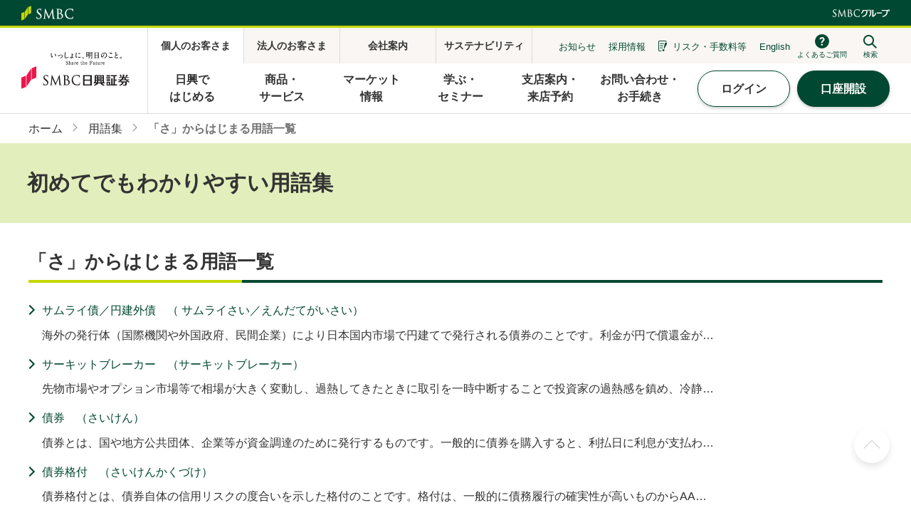

--- FILE ---
content_type: text/html
request_url: https://www.smbcnikko.co.jp/terms/japan/sa/index.html
body_size: 11893
content:
<!DOCTYPE HTML>
<html lang="ja">
<head prefix="og: http://ogp.me/ns# fb: http://ogp.me/ns/fb# article: http://ogp.me/ns/article#">
<meta charset="Shift_JIS">
<meta http-equiv="X-UA-Compatible" content="IE=edge">
<title>「さ」からはじまる用語一覧 | ＳＭＢＣ日興証券</title>
<meta name="description" content="「さ」からはじまる用語一覧のページです。ＳＭＢＣ日興証券は、「いっしょに、明日のこと。」をブランドスローガンに、チャレンジするすべての人々を応援する三井住友フィナンシャルグループの証券会社です。">
<meta name="viewport" content="width=device-width">
<meta name="format-detection" content="telephone=no">
<link rel="canonical" href="https://www.smbcnikko.co.jp/terms/japan/sa/index.html">
<link rel="shortcut icon" href="/terms/app-files/img/symbol/favicon.ico">
<link rel="apple-touch-icon-precomposed" href="/terms/app-files/img/symbol/apple-touch-icon.png">
<script type="application/ld+json">
{
  "@context": "https://schema.org",
  "@type": "Organization",
  "url": "https://www.smbcnikko.co.jp/",
  "logo": "https://www.smbcnikko.co.jp/terms/app-files/img/symbol/logo.png"
}
</script>
<link rel="stylesheet" href="/terms/app-files/css/app.css">
<!--AA DTM Header Code-->
<script src="//assets.adobedtm.com/f97357c389263f626fa51dfac4ac61c3154742e8/satelliteLib-a42864713ee6ed54ef54af381db76e4131a6e9a7.js"></script>
<!--AA DTM Header Code-->
<style>
.box-img { text-align: center; }
.list-wrap > img, .list-wrap > a, .list-wrap > a >img { display: block; margin: 0 auto; }
@media print, screen and (min-width: 768px) {
  .list-wrap > a:hover { opacity: .7 }
}
</style>
</head>
<body>
<header id="header" class="Header">
  <div class="Header__inner">
    <div class="Header__guide">
      <div class="header-guide-logo"><img src="/terms/app-files/img/cmn_logo02.svg" alt="ＳＭＢＣ" width="73" height="21"></div>
      <div class="header-guide-logo--group"><img src="/terms/app-files/img/cmn_logo03.svg" alt="ＳＭＢＣグループ" width="80" height="11"></div>
    </div>
    <div class="Header__head">
      <p class="header-logo"><a href="/"><img src="/terms/app-files/img/cmn_logo04_01.svg" alt="ＳＭＢＣ日興証券" width="152" height="52" class="header-logo__image--nofixed"><img src="/terms/app-files/img/cmn_logo04_02.svg" alt="ＳＭＢＣ日興証券" width="146" height="30" class="header-logo__image--fixed"></a></p>
    </div>
    <div class="Header__body">
      <div class="Header__body__inner">
        <div class="header-category--pc js-header-category">
          <ul class="header-category__list">
            <li class="js-header-category__list" data-header-category="individual"><a href="/" class="header-category__list__type"><span class="header-category__list__label">個人のお客さま</span></a></li>
            <li class="js-header-category__list" data-header-category="corporate"><a href="/corporate/" class="header-category__list__type"><span class="header-category__list__label">法人のお客さま</span></a></li>
            <li class="js-header-category__list" data-header-category="company"><a href="/company/" class="header-category__list__type"><span class="header-category__list__label">会社案内</span></a></li>
            <li class="js-header-category__list" data-header-category="csr"><a href="/csr/" class="header-category__list__type"><span class="header-category__list__label">サステナビリティ</span></a></li>
          </ul>
        </div>
        <div class="header-utility">
          <ul class="header-link-list">
            <li class="header-link-list__item--pc"><a href="/news/customer/" class="header-link-list__type">お知らせ</a></li>
            <li class="header-link-list__item--pc"><a href="/recruit/" class="header-link-list__type">採用情報</a></li>
            <li class="header-link-list__item"><a href="/risk/" class="header-link-list__type--risk">リスク・<br class="util-pc-hidden">手数料等</a></li>
            <li class="header-link-list__item--pc"><a href="/en/" class="header-link-list__type">English</a></li>
          </ul>
          <div class="header-faq"><a href="https://qa.smbcnikko.co.jp/" target="_blank" rel="noopener" class="header-faq__type"><span class="header-faq__label">よくあるご質問</span></a></div>
          <div class="header-search">
            <a href="#nav-search" class="header-search__button js-header-menu__trigger" aria-expanded="false" aria-controls="nav-search" data-for="header-search-input"><span class="header-search__button__label">検索</span></a>
            <div id="nav-search" class="header-search__panel js-header-menu__megamenu js-header-search" aria-hidden="true">
              <div class="header-search__panel__inner">
                <div class="header-search__panel__head">
                  <ul class="header-search__list">
                    <li><input type="radio" name="header-search-radio" id="header-search-radio01" class="header-search__list__radio js-header-search__radio" data-search="search-website" checked="checked"><label for="header-search-radio01" class="header-search__list__label">サイト内</label></li>
                    <li><input type="radio" name="header-search-radio" id="header-search-radio02" class="header-search__list__radio js-header-search__radio" data-search="search-stockJ"><label for="header-search-radio02" class="header-search__list__label">国内株式</label></li>
                    <li><input type="radio" name="header-search-radio" id="header-search-radio03" class="header-search__list__radio js-header-search__radio" data-search="search-stockU"><label for="header-search-radio03" class="header-search__list__label">米国株式</label></li>
                    <li><input type="radio" name="header-search-radio" id="header-search-radio04" class="header-search__list__radio js-header-search__radio" data-search="search-investment"><label for="header-search-radio04" class="header-search__list__label">投資信託</label></li>
                  </ul>
                </div>
                <div class="header-search__panel__body">
                  <form action="https://sitesearch.smbcnikko.co.jp/askme.asp" method="GET" class="header-search__form js-header-search__form search-website">
                    <label for="header-search-input01" class="header-search__panel__body__label">サイト内検索</label>
                    <input type="hidden" name="origin" value="1">
                    <input type="hidden" name="aj_charset" value="shift_jis">
                    <input type="text" name="ask" placeholder="検索したいキーワードを入力してください。" id="header-search-input01" class="header-search__input js-header-search__input js-header-search__zenkaku">
                    <button type="submit" class="header-search__submit">検索</button>
                  </form>
                  <form action="https://fund2.smbcnikko.co.jp/smbc_nikko_hp/market/main/index.aspx" method="GET" target="_blank" class="header-search__form js-header-search__form search-stockJ">
                    <label for="header-search-input02" class="header-search__panel__body__label">サイト内検索</label>
                    <input type="hidden" name="F" value="stk_search">
                    <input type="hidden" name="MODE" value="result">
                    <input type="text" name="KEY1" placeholder="株価コード、または会社名を入力してください。" id="header-search-input02" class="header-search__input js-header-search__input js-header-search__zenkaku">
                    <button type="submit" class="header-search__submit">検索</button>
                  </form>
                  <form action="https://fstock.smbcnikko.co.jp/smbcnikkoopen/search" method="GET" target="_blank" accept-charset="UTF-8" class="header-search__form js-header-search__form search-stockU">
                    <label for="header-search-input03" class="header-search__panel__body__label">サイト内検索</label>
                    <input type="text" name="keyword" placeholder="銘柄名または現地コードを入力してください。" id="header-search-input03" class="header-search__input js-header-search__input js-header-search__zenkaku">
                    <button type="submit" class="header-search__submit">検索</button>
                  </form>
                  <form action="https://fund2.smbcnikko.co.jp/smbc_nikko_hp/fund/main/index.aspx" method="GET" target="_blank" class="header-search__form js-header-search__form search-investment">
                    <label for="header-search-input04" class="header-search__panel__body__label">サイト内検索</label>
                    <input type="hidden" name="F" value="fnd_search_result">
                    <input type="text" name="KEY1" placeholder="ファンド名・愛称・当社銘柄コード（4桁）を入力してください。" id="header-search-input04" class="header-search__input js-header-search__input js-header-search__zenkaku">
                    <button type="submit" class="header-search__submit">検索</button>
                  </form>
                </div>
              </div>
            </div>
          </div>
          <div class="header-login"><a href="https://trade.smbcnikko.co.jp/Etc/sp/guest/mobile/sp_login.html" target="_blank" rel="noopener" class="header-login__type"><span class="header-login__label">ログイン</span></a></div>
          <div class="header-menu"><a href="#nav-spmenu" class="header-menu__type js-header-menu__trigger" aria-expanded="false" aria-controls="nav-spmenu"><span class="header-menu__label">メニュー</span></a></div>
        </div>
      </div>
    </div>
<div id="nav-spmenu" class="header-menu-panel js-header-menu__megamenu" aria-hidden="true">
      <div class="header-menu-button-wrap">
        <div class="header-menu-button"><a href="/apply/" class="header-menu-button__type--apply"><span class="header-menu-button__label">口座開設</span></a></div>
        <div class="header-menu-button"><a href="/service/office/" class="header-menu-button__type--office"><span class="header-menu-button__label">支店案内・<br>来店予約</span></a></div>
        <div class="header-menu-button"><a href="https://qa.smbcnikko.co.jp/" target="_blank" rel="noopener" class="header-menu-button__type--faq"><span class="header-menu-button__label">よくある<br>ご質問</span></a></div>
      </div>
      <nav class="header-gnav js-header-gnav">
        <ul class="header-gnav__list">
          <li class="js-header-gnav__list" data-gnav-current="first">
            <a href="#nav-first" class="header-gnav__type--toggle js-header-gnav__trigger" aria-expanded="false" aria-controls="nav-first"><span class="header-gnav__type__label">日興で<br class="util-sp-hidden">はじめる</span></a>
            <div id="nav-first" class="header-megamenu js-header-gnav__megamenu" aria-hidden="true">
              <div class="header-megamenu__inner">
                <div class="header-megamenu__head">
                  <div class="header-megamenu__title"><a href="/first/" class="header-megamenu__title__type">日興ではじめる<span class="util-pc-hidden">TOP</span></a></div>
                </div>
                <div class="header-megamenu__body">
                  <div class="header-megamenu__block">
                    <div class="header-megamenu__block__head">
                      <div class="header-megamenu__block__title"><a href="/first/start/" class="header-megamenu__block__title__type">ＳＭＢＣ日興証券で「想い」を叶える</a></div>
                    </div>
                  </div>
                  <div class="header-megamenu__block">
                    <div class="header-megamenu__block__head">
                      <div class="header-megamenu__block__title"><a href="/first/learn/" class="header-megamenu__block__title__type">はじめての資産運用</a></div>
                    </div>
                    <div class="header-megamenu__block__body">
                      <ul class="header-megamenu__link-list" data-col-pc="4">
                        <li><a href="/first/learn/grow/" class="header-megamenu__link-list__type">資産はどう育ててどう使う？</a></li>
                        <li><a href="/first/learn/lps/" class="header-megamenu__link-list__type">ライフプランシミュレーション</a></li>
                        <li><a href="/first/learn/stock/" class="header-megamenu__link-list__type">はじめての株式投資（初心者向け）</a></li>
                        <li><a href="/first/learn/bond/" class="header-megamenu__link-list__type">はじめての債券投資</a></li>
                        <li><a href="/first/learn/inv/" class="header-megamenu__link-list__type">はじめての投資信託（初心者向け）</a></li>
                        <li><a href="/first/learn/insurance/" class="header-megamenu__link-list__type">はじめての保険</a></li>
                        <li><a href="/first/learn/fx/" class="header-megamenu__link-list__type">はじめてのFX（初心者向け・FXの始め方）</a></li>
                      </ul>
                    </div>
                  </div>
                  <div class="header-megamenu__block">
                    <div class="header-megamenu__block__head">
                      <div class="header-megamenu__block__title"><a href="/first/froggy/" class="header-megamenu__block__title__type">記事から株が買える投資サービス<br class="util-pc-hidden">「日興フロッギー」</a></div>
                    </div>
                  </div>
                </div>
                <button type="button" class="header-megamenu__close js-header-gnav__close"><span class="header-megamenu__close__label">閉じる</span></button>
              </div>
            </div>
          </li>
          <li class="js-header-gnav__list" data-gnav-current="products,service">
            <a href="#nav-service" class="header-gnav__type--toggle js-header-gnav__trigger" aria-expanded="false" aria-controls="nav-service"><span class="header-gnav__type__label">商品・<br class="util-sp-hidden">サービス</span></a>
            <div id="nav-service" class="header-megamenu js-header-gnav__megamenu" aria-hidden="true">
              <div class="header-megamenu__inner">
                <div class="header-megamenu__head">
                  <div class="header-megamenu__title"><a href="/service/" class="header-megamenu__title__type">商品・サービス<span class="util-pc-hidden">TOP</span></a></div>
                </div>
                <div class="header-megamenu__body">
                  <div class="header-megamenu__block">
                    <div class="header-megamenu__block__head">
                      <div class="header-megamenu__block__title"><span class="header-megamenu__block__title__type--nolink">商品・資産運用サービス</span></div>
                    </div>
                    <div class="header-megamenu__block__body">
                      <ul class="header-megamenu__link-list" data-col-pc="4">
                        <li><a href="/products/cio/" class="header-megamenu__link-list__type">資産運用の情報提供サービス（CIO）</a></li>
                        <li><a href="/products/stock/" class="header-megamenu__link-list__type">株式</a></li>
                        <li><a href="/products/bond/" class="header-megamenu__link-list__type">債券</a></li>
                        <li><a href="/products/inv/" class="header-megamenu__link-list__type">投資信託</a></li>
                        <li><a href="/products/inv/tsumitate/" class="header-megamenu__link-list__type">投信つみたてプラン</a></li>
                        <li><a href="/products/fundwrap/" class="header-megamenu__link-list__type">日興ファンドラップ</a></li>
                        <li><a href="/products/insurance/" class="header-megamenu__link-list__type">保険</a></li>
                        <li><a href="/products/zandaka_fee/" class="header-megamenu__link-list__type">ＳＭＢＣ日興 残高フィーサービス</a></li>
                        <li><a href="/products/nisa/" class="header-megamenu__link-list__type">NISA</a></li>
                        <li><a href="/products/ideco/" class="header-megamenu__link-list__type">個人型確定拠出年金（iDeCo）</a></li>
                        <li><a href="/products/robo_adviser/" class="header-megamenu__link-list__type">THEO（ロボアドバイザー）</a></li>
                        <li><a href="/products/fx/" class="header-megamenu__link-list__type">FX</a></li>
                        <li><a href="/products/comstock/" class="header-megamenu__link-list__type">イージー・コムストックローン</a></li>
                        <li><a href="/products/sto/" class="header-megamenu__link-list__type">セキュリティ・トークン（ST）</a></li>
                      </ul>
                    </div>
                  </div>
                  <div class="header-megamenu__block">
                    <div class="header-megamenu__block__head">
                      <div class="header-megamenu__block__title"><span class="header-megamenu__block__title__type--nolink">サービス</span></div>
                    </div>
                    <div class="header-megamenu__block__body">
                      <ul class="header-megamenu__link-list" data-col-pc="4">
                        <li><a href="/service/course/" class="header-megamenu__link-list__type">2つのお取引コース</a></li>
                        <li><a href="/service/fee/" class="header-megamenu__link-list__type">手数料・諸費用</a></li>
                        <li><a href="/service/account/" class="header-megamenu__link-list__type">各種口座のご案内</a></li>
                        <li><a href="/service/payment/" class="header-megamenu__link-list__type">入出金・お預け替え（移管）</a></li>
                        <li><a href="/service/online/" class="header-megamenu__link-list__type">オンラインサービス</a></li>
                        <li><a href="/service/point/info.html" class="header-megamenu__link-list__type">ポイントサービス</a></li>
                        <li><a href="/service/inheritance/" class="header-megamenu__link-list__type">相続・贈与</a></li>
                        <li><a href="/service/tax_sys/" class="header-megamenu__link-list__type">税制関連</a></li>
                        <li><a href="/service/group/" class="header-megamenu__link-list__type">ＳＭＢＣグループ連携サービス</a></li>
                        <li><a href="/service/procedure/" class="header-megamenu__link-list__type">お手続き・送付書類</a></li>
                        <li><a href="/service/other/" class="header-megamenu__link-list__type">その他のサービス</a></li>
                        <li><a href="/service/campaign/" class="header-megamenu__link-list__type">キャンペーン</a></li>
                        <li><a href="/service/rooms/" class="header-megamenu__link-list__type">オンライン面談のご案内を受けたお客さま</a></li>
                      </ul>
                    </div>
                  </div>
                </div>
                <button type="button" class="header-megamenu__close js-header-gnav__close"><span class="header-megamenu__close__label">閉じる</span></button>
              </div>
            </div>
          </li>
          <li class="js-header-gnav__list" data-gnav-current="market">
            <a href="#nav-market" class="header-gnav__type--toggle js-header-gnav__trigger" aria-expanded="false" aria-controls="nav-market"><span class="header-gnav__type__label">マーケット<br class="util-sp-hidden">情報</span></a>
            <div id="nav-market" class="header-megamenu js-header-gnav__megamenu" aria-hidden="true">
              <div class="header-megamenu__inner">
                <div class="header-megamenu__head">
                  <div class="header-megamenu__title"><a href="/market/" class="header-megamenu__title__type">マーケット情報<span class="util-pc-hidden">TOP</span></a></div>
                </div>
                <div class="header-megamenu__body">
                  <div class="header-megamenu__block">
                    <div class="header-megamenu__block__body">
                      <ul class="header-megamenu__link-list" data-col-pc="4">
                        <li><a href="/market/stockindex/" class="header-megamenu__link-list__type">指標</a></li>
                        <li><a href="/market/interest/" class="header-megamenu__link-list__type">金利情報 </a></li>
                        <li><a href="/market/rate/" class="header-megamenu__link-list__type">為替レート（市場実勢相場）</a></li>
                        <li><a href="/products/bond/market2/index" class="header-megamenu__link-list__type">為替レート（日興外為基準レート）</a></li>
                        <li><a href="/market/news/" class="header-megamenu__link-list__type">マーケットニュース</a></li>
                        <li><a href="https://fund2.smbcnikko.co.jp/smbc_nikko_hp/market/main/index.aspx?F=yt_search" target="_blank" rel="noopener" class="header-megamenu__link-list__type--blank">株主優待の検索</a></li>
                        <li><a href="https://fund2.smbcnikko.co.jp/smbc_nikko_hp/market/main/index.aspx?F=stk_search" target="_blank" rel="noopener" class="header-megamenu__link-list__type--blank">国内株式検索</a></li>
                        <li><a href="https://fstock.smbcnikko.co.jp/smbcnikkoopen/search" target="_blank" rel="noopener" class="header-megamenu__link-list__type--blank">米国株式検索</a></li>
                        <li><a href="/market/#anc-05" class="header-megamenu__link-list__type js-header-anchor-link">日興MRF/日興外貨MMF</a></li>
                      </ul>
                    </div>
                  </div>
                </div>
                <button type="button" class="header-megamenu__close js-header-gnav__close"><span class="header-megamenu__close__label">閉じる</span></button>
              </div>
            </div>
          </li>
          <li class="js-header-gnav__list" data-gnav-current="seminar">
            <a href="#nav-seminar" class="header-gnav__type--toggle js-header-gnav__trigger" aria-expanded="false" aria-controls="nav-seminar"><span class="header-gnav__type__label">学ぶ・<br class="util-sp-hidden">セミナー</span></a>
            <div id="nav-seminar" class="header-megamenu js-header-gnav__megamenu" aria-hidden="true">
              <div class="header-megamenu__inner">
                <div class="header-megamenu__head">
                  <div class="header-megamenu__title"><a href="/seminar/" class="header-megamenu__title__type">学ぶ・セミナー<span class="util-pc-hidden">TOP</span></a></div>
                </div>
                <div class="header-megamenu__body">
                  <div class="header-megamenu__block">
                    <div class="header-megamenu__block__head">
                      <div class="header-megamenu__block__title"><span class="header-megamenu__block__title__type--nolink">セミナー</span></div>
                    </div>
                    <div class="header-megamenu__block__body">
                      <ul class="header-megamenu__link-list" data-col-pc="4">
                        <li><a href="/service/office/seminar_search.html" class="header-megamenu__link-list__type">支店開催セミナー検索</a></li>
                        <li><a href="/seminar/" class="header-megamenu__link-list__type">スペシャルセミナーのご案内</a></li>
                      </ul>
                    </div>
                  </div>
                  <div class="header-megamenu__block">
                    <div class="header-megamenu__block__head">
                      <div class="header-megamenu__block__title"><a href="/seminar/#anc-01" class="header-megamenu__block__title__type js-header-anchor-link">動画で学ぶ資産運用</a></div>
                    </div>
                    <div class="header-megamenu__block__body">
                      <ul class="header-megamenu__link-list" data-col-pc="4">
                        <li><a href="/seminar/nikko_online/market/" class="header-megamenu__link-list__type">マーケット編</a></li>
                        <li><a href="/seminar/nikko_online/keycall/" class="header-megamenu__link-list__type">アナリストからのKey Call</a></li>
                        <li><a href="/seminar/nikko_online/equity/" class="header-megamenu__link-list__type">株式編</a></li>
                        <li><a href="/seminar/nikko_online/bond/" class="header-megamenu__link-list__type">債券編</a></li>
                        <li><a href="/seminar/nikko_online/inv/" class="header-megamenu__link-list__type">投資信託編</a></li>
                        <li><a href="/seminar/nikko_online/fundwrap/" class="header-megamenu__link-list__type">日興ファンドラップ編</a></li>
                        <li><a href="/seminar/nikko_online/insurance/" class="header-megamenu__link-list__type">保険編</a></li>
                        <li><a href="/seminar/nikko_online/IRinfo/" class="header-megamenu__link-list__type">企業IR動画</a></li>
                        <li><a href="/seminar/nikko_online/debt_IR/" class="header-megamenu__link-list__type">債券発行体IRセミナー</a></li>
                      </ul>
                    </div>
                  </div>
                </div>
                <button type="button" class="header-megamenu__close js-header-gnav__close"><span class="header-megamenu__close__label">閉じる</span></button>
              </div>
            </div>
          </li>
          <li class="js-header-gnav__list" data-gnav-current="service_office">
            <a href="/service/office/" class="header-gnav__type"><span class="header-gnav__type__label">支店案内・<br class="util-sp-hidden">来店予約</span></a>
          </li>
          <li class="js-header-gnav__list" data-gnav-current="support">
            <a href="#nav-support" class="header-gnav__type--toggle js-header-gnav__trigger" aria-expanded="false" aria-controls="nav-support"><span class="header-gnav__type__label">お問い合わせ・<br class="util-sp-hidden">お手続き</span></a>
            <div id="nav-support" class="header-megamenu js-header-gnav__megamenu" aria-hidden="true">
              <div class="header-megamenu__inner">
                <div class="header-megamenu__head">
                  <div class="header-megamenu__title"><a href="/support/" class="header-megamenu__title__type">お問い合わせ・お手続き<span class="util-pc-hidden">TOP</span></a></div>
                </div>
                <div class="header-megamenu__block__body">
                  <ul class="header-megamenu__link-list" data-col-pc="4">
                    <li><a href="https://qa.smbcnikko.co.jp/" target="_blank" rel="noopener" class="header-megamenu__link-list__type--blank">よくあるご質問</a></li>
                  </ul>
                </div>
                <div class="header-megamenu__body">
                  <div class="header-megamenu__block">
                    <div class="header-megamenu__block__head">
                      <div class="header-megamenu__block__title"><span class="header-megamenu__block__title__type--nolink">当社に口座をお持ちのお客さま</span></div>
                    </div>
                    <div class="header-megamenu__block__body">
                      <ul class="header-megamenu__link-list" data-col-pc="4">
                        <li><a href="/support/callcenter/products.html" class="header-megamenu__link-list__type">お問い合わせ</a></li>
                        <li><a href="/support/callcenter/procedure.html" class="header-megamenu__link-list__type">お手続き</a></li>
                        <li><a href="/support/callcenter/order.html" class="header-megamenu__link-list__type">ご注文</a></li>
                        <li><a href="https://fund2.smbcnikko.co.jp/smbc_nikko_hp/market/main/index.aspx?F=stk_search" target="_blank" rel="noopener" class="header-megamenu__link-list__type--blank">株価照会</a></li>
                        <li><a href="/support/smartmenu/" class="header-megamenu__link-list__type">日興スマートメニュー</a></li>
                        <li><a href="/service/rooms/" class="header-megamenu__link-list__type">オンライン面談のご案内を受けたお客さま</a></li>
                      </ul>
                    </div>
                  </div>
                  <div class="header-megamenu__block">
                    <div class="header-megamenu__block__head">
                      <div class="header-megamenu__block__title"><span class="header-megamenu__block__title__type--nolink">当社に口座をお持ちでないお客さま</span></div>
                    </div>
                    <div class="header-megamenu__block__body">
                      <ul class="header-megamenu__link-list" data-col-pc="4">
                        <li><a href="/apply/" class="header-megamenu__link-list__type">ネットで口座開設</a></li>
                        <li><a href="/library/" class="header-megamenu__link-list__type">資料一覧</a></li>
                        <li><a href="/support/#anc-03" class="header-megamenu__link-list__type js-header-anchor-link">チャットでのお問い合わせ</a></li>
                        <li><a href="/support/#anc-04" class="header-megamenu__link-list__type">メールでのお問い合わせ</a></li>
                      </ul>
                    </div>
                  </div>
                  <div class="header-megamenu__block">
                    <div class="header-megamenu__block__head">
                      <div class="header-megamenu__block__title"><span class="header-megamenu__block__title__type--nolink">その他</span></div>
                    </div>
                    <div class="header-megamenu__block__body">
                      <ul class="header-megamenu__link-list" data-col-pc="4">
                        <li><a href="https://trade.smbcnikko.co.jp/GoikenMail/1/goiken/mail/befor_doui?sflg=1&oflg=" target="_blank" rel="noopener" class="header-megamenu__link-list__type--blank">聴覚等に障がいのあるお客さま専用お問い合わせ</a></li>
                        <li><a href="/support/relay/" target="_blank" rel="noopener" class="header-megamenu__link-list__type--blank">聴覚等に障がいのあるお客さま専用　電話リレーサービス</a></li>
                        <li><a href="/support/callcenter/quality.html" class="header-megamenu__link-list__type">日興コンタクトセンターの受賞・認証取得</a></li>
                        <li><a href="/support/#anc-05" class="header-megamenu__link-list__type js-header-anchor-link">電話で口座開設書類請求</a></li>
                      </ul>
                    </div>
                  </div>
                </div>
                <button type="button" class="header-megamenu__close js-header-gnav__close"><span class="header-megamenu__close__label">閉じる</span></button>
              </div>
            </div>
          </li>
        </ul>
        <div class="header-gnav__button-wrap">
          <div class="header-gnav__button-v2"><a href="https://trade.smbcnikko.co.jp/Login/0/login/ipan_web/hyoji/" target="_blank" rel="noopener" class="header-gnav__button-v2__type"><span class="header-gnav__button-v2__label">ログイン</span></a></div>
          <div class="header-gnav__button"><a href="/apply/" class="header-gnav__button__type"><span class="header-gnav__button__label">口座開設</span></a></div>
        </div>
      </nav>
      <ul class="header-menu-link-list">
        <li><a href="/library/" class="header-menu-link-list__type">資料一覧</a></li>
        <li><a href="/terms/" class="header-menu-link-list__type">用語集</a></li>
      </ul>
      <div class="header-menu-banner"><a href="https://vivr.smbcnikko.co.jp/" target="_blank" rel="noopener" class="header-menu-banner__type"><img src="/terms/app-files/img/cmn_bn02.jpg" alt="お取引も検索もお問い合わせも！いつでもどこでも簡単便利 日興スマートメニュー スマートフォン用お問い合わせメニュー"></a></div>
      <div class="header-category--sp">
        <ul class="header-category__list">
          <li><a href="/corporate/" class="header-category__list__type"><span class="header-category__list__label">法人のお客さま</span></a></li>
          <li><a href="/company/" class="header-category__list__type"><span class="header-category__list__label">会社案内</span></a></li>
          <li><a href="/csr/" class="header-category__list__type"><span class="header-category__list__label">サステナビリティ</span></a></li>
        </ul>
      </div>
      <ul class="header-link-list--sp">
        <li><a href="/news/customer/" class="header-link-list__type">お知らせ</a></li>
        <li><a href="/recruit/" class="header-link-list__type">採用情報</a></li>
        <li><a href="/en/" class="header-link-list__type">English</a></li>
      </ul>
    </div>
  </div>
</header>
<main id="main" class="Main">
  <div class="Main__inner">
    <div class="Main__guide">
      <ol class="main-breadcrumb" itemscope itemtype="https://schema.org/BreadcrumbList">
        <li itemprop="itemListElement" itemscope itemtype="https://schema.org/ListItem">
          <a class="main-breadcrumb__type" itemprop="item" href="/"><span itemprop="name">ホーム</span></a>
          <meta itemprop="position" content="1">
        </li>
        <li itemprop="itemListElement" itemscope itemtype="https://schema.org/ListItem">
          <a class="main-breadcrumb__type" itemprop="item" href="/terms/"><span itemprop="name">用語集</span></a>
          <meta itemprop="position" content="2">
        </li>
        <li itemprop="itemListElement" itemscope itemtype="https://schema.org/ListItem">
          <span class="main-breadcrumb__type--nolink"><span itemprop="name">「さ」からはじまる用語一覧</span></span>
          <meta itemprop="position" content="3">
        </li>
      </ol>
      <!--/Main__guide-->
    </div>
    <!--/Main__inner-->
  </div>

    <div class="Main__head">
      <div class="heading1">
        <div class="heading1__inner">
          <h1 class="heading1__title">初めてでもわかりやすい用語集</h1>
        </div>
      </div>
      <!--/Main__head-->
    </div>
    <div class="Main__body">
      <div class="Main__content">
        <section>
          <div class="heading2">
            <div class="heading2__inner">
              <h2 class="heading2__title">「さ」からはじまる用語一覧</h2>
            </div>
          </div>
          <div class="list-wrap">

            <ul class="link-list" data-col-pc="1" data-col-sp="1">
              <li><a href="/terms/japan/sa/J0224.html" class="link-list__type">サムライ債／円建外債　（ サムライさい／えんだてがいさい）</a>
                <div class="link-list__nest">
                  <p class="text">海外の発行体（国際機関や外国政府、民間企業）により日本国内市場で円建てで発行される債券のことです。利金が円で償還金が…</p>
                </div>
              </li>
              <li><a href="/terms/japan/sa/J0645.html" class="link-list__type">サーキットブレーカー　（サーキットブレーカー）</a>
                <div class="link-list__nest">
                  <p class="text">先物市場やオプション市場等で相場が大きく変動し、過熱してきたときに取引を一時中断することで投資家の過熱感を鎮め、冷静…</p>
                </div>
              </li>
              <li><a href="/terms/japan/sa/J0067.html" class="link-list__type">債券　（さいけん）</a>
                <div class="link-list__nest">
                  <p class="text">債券とは、国や地方公共団体、企業等が資金調達のために発行するものです。一般的に債券を購入すると、利払日に利息が支払わ…</p>
                </div>
              </li>
              <li><a href="/terms/japan/sa/J0576.html" class="link-list__type">債券格付　（さいけんかくづけ）</a>
                <div class="link-list__nest">
                  <p class="text">債券格付とは、債券自体の信用リスクの度合いを示した格付のことです。格付は、一般的に債務履行の確実性が高いものからAA…</p>
                </div>
              </li>
              <li><a href="/terms/japan/sa/J0703.html" class="link-list__type">債券先物取引　（さいけんさきものとりひき）</a>
                <div class="link-list__nest">
                  <p class="text">債券先物取引とは、債券を対象とした先物取引で、将来の特定の期日に、特定の債券をあらかじめ決めた価格で取引することを約…</p>
                </div>
              </li>
              <li><a href="/terms/japan/sa/J0333.html" class="link-list__type">サイコロジカル・ライン　（サイコロジカル･ライン）</a>
                <div class="link-list__nest">
                  <p class="text">サイコロジカルとは「心理的な」という意味で、サイコロジカル・ラインとは投資家の心理を数値化したものです。たとえば、コ…</p>
                </div>
              </li>
              <li><a href="/terms/japan/sa/J0688.html" class="link-list__type">財産債務調書制度　（ざいさんさいむちょうしょせいど）</a>
                <div class="link-list__nest">
                  <p class="text">財産債務調書制度とは、適正な課税の確保のため、一定基準以上の資産を持つ人に、その保有財産や債務を記載した書類の提出を…</p>
                </div>
              </li>
              <li><a href="/terms/japan/sa/J0223.html" class="link-list__type">最終利回り　（さいしゅうりまわり）</a>
                <div class="link-list__nest">
                  <p class="text">すでに発行された債券を購入して満期償還まで保有したときの、投資元本に対する収益の割合（利回り）です。利付債券の最終利…</p>
                </div>
              </li>
              <li><a href="/terms/japan/sa/J0599.html" class="link-list__type">財政の崖　（ざいせいのがけ）</a>
                <div class="link-list__nest">
                  <p class="text">米国では、景気低迷を打開するために2001年と2003年の2度にわたり、大型減税が行われました。これは当時のジョージ…</p>
                </div>
              </li>
              <li><a href="/terms/japan/sa/J0334.html" class="link-list__type">裁定買い残　（さいていかいざん）</a>
                <div class="link-list__nest">
                  <p class="text">裁定買い残とは、「先物売り、現物買い」のポジションを組んで、まだ裁定取引（アービトラージ）を解消していない現物買いの…</p>
                </div>
              </li>
              <li><a href="/terms/japan/sa/J0335.html" class="link-list__type">裁定解消売り　（さいていかいしょううり）</a>
                <div class="link-list__nest">
                  <p class="text">裁定取引（アービトラージ）において、一度組んだ裁定取引のポジションを、利益を確定する目的などで解消することを「裁定解…</p>
                </div>
              </li>
              <li><a href="/terms/japan/sa/J0288.html" class="link-list__type">裁定取引／アービトラージ　（さいていとりひき／アービトラージ）</a>
                <div class="link-list__nest">
                  <p class="text">裁定取引（アービトラージ）とは、同一の価値を持つ商品の一時的な価格差（歪み）が生じた際に、割高なほうを売り、割安なほ…</p>
                </div>
              </li>
              <li><a href="/terms/japan/sa/J0701.html" class="link-list__type">財投機関債　（ざいとうきかんさい）</a>
                <div class="link-list__nest">
                  <p class="text">財投機関債とは、財投機関（財政投融資を活用している機関）が発行する債券のうち、政府が元金および利息の支払いを保証して…</p>
                </div>
              </li>
              <li><a href="/terms/japan/sa/J0776.html" class="link-list__type">サイバーセキュリティ　（サイバーセキュリティ）</a>
                <div class="link-list__nest">
                  <p class="text">サイバーセキュリティ（Cyber Security）とは、サイバー攻撃に対する防御行為を指します。たとえば、コンピュ…</p>
                </div>
              </li>
              <li><a href="/terms/japan/sa/J0058.html" class="link-list__type">財務諸表　（ざいむしょひょう）</a>
                <div class="link-list__nest">
                  <p class="text">財務諸表とは、企業の業績や財務状況をまとめた資料のことで、決算書ともいわれます。代表的な財務諸表として、損益計算書、…</p>
                </div>
              </li>
              <li><a href="/terms/japan/sa/J0265.html" class="link-list__type">債務担保証券／CDO　（さいむたんぽしょうけん／シーディーオー）</a>
                <div class="link-list__nest">
                  <p class="text">債務担保証券（CDO：Collateralized Debt Obligation）とは、資産担保証券（ABS）の一…</p>
                </div>
              </li>
              <li><a href="/terms/japan/sa/J0266.html" class="link-list__type">債務不履行リスク　（さいむふりこうリスク）</a>
                <div class="link-list__nest">
                  <p class="text">債券等の発行体（国や企業等）が、利払い日における利息の支払いや満期償還時の償還金の支払いをきちんとできなくなるリスク…</p>
                </div>
              </li>
              <li><a href="/terms/japan/sa/J0722.html" class="link-list__type">酒田五法　（さかたごほう）</a>
                <div class="link-list__nest">
                  <p class="text">酒田五法は、江戸時代に米相場で活躍した本間宗久（1724～1803年）によって考案されたテクニカル分析です。本間宗久…</p>
                </div>
              </li>
              <li><a href="/terms/japan/sa/J0721.html" class="link-list__type">先物主導　（さきものしゅどう）</a>
                <div class="link-list__nest">
                  <p class="text">株式相場において、現物市場と先物市場の間で先物市場の値動きが先行していること。たとえば、日経平均株価と日経225先物…</p>
                </div>
              </li>
              <li><a href="/terms/japan/sa/J0007.html" class="link-list__type">先物取引　（さきものとりひき）</a>
                <div class="link-list__nest">
                  <p class="text">先物取引とは、将来のある日（決済期日）に、現在約束した価格で商品を売買できる取引のことです。売買される商品としては、…</p>
                </div>
              </li>
              <li><a href="/terms/japan/sa/J0851.html" class="link-list__type">差金決済　（さきんけっさい）</a>
                <div class="link-list__nest">
                  <p class="text">差金決済とは、直現物の受け渡しを行わず、反対売買によって生じた差額を授受する決済方法のことです。証拠金を預託して直接…</p>
                </div>
              </li>
              <li><a href="/terms/japan/sa/J0027.html" class="link-list__type">指し値／指値注文　（さしね／さしねちゅうもん）</a>
                <div class="link-list__nest">
                  <p class="text">希望する売買価格（買いの場合は上限価格、売りの場合は下限価格）を指定して発注する方法。たとえば、株式の売買において、…</p>
                </div>
              </li>
              <li><a href="/terms/japan/sa/J0615.html" class="link-list__type">サステナビリティ　（サステナビリティ）</a>
                <div class="link-list__nest">
                  <p class="text">サステナビリティ（Sustainability）とは、「持続可能性」を意味する英語です。主に環境問題において用いられ…</p>
                </div>
              </li>
              <li><a href="/terms/japan/sa/J0775.html" class="link-list__type">サブスクリプション／定額制サービス　（サブスクリプション／ていがくせいサービス）</a>
                <div class="link-list__nest">
                  <p class="text">サブスクリプション（Subscription）とは会費や加入、承諾等の意味を持つ英単語で、雑誌の定期購読や会員制のフ…</p>
                </div>
              </li>
              <li><a href="/terms/japan/sa/J0107.html" class="link-list__type">サブプライムローン　（サブプライムローン）</a>
                <div class="link-list__nest">
                  <p class="text">サブプライムローンとは、米国の信用度の低い借り手向け住宅ローンのことです。ローン会社は住宅や車等を担保にして、当初数…</p>
                </div>
              </li>
              <li><a href="/terms/japan/sa/J0884.html" class="link-list__type">サプライチェーン　（サプライチェーン）</a>
                <div class="link-list__nest">
                  <p class="text">サプライチェーン（Supply Chain）とは、原料調達に始まり、製造、在庫管理、物流、販売等を通じて、消費者の手…</p>
                </div>
              </li>
              <li><a href="/terms/japan/sa/J0769.html" class="link-list__type">サブリース　（サブリース）</a>
                <div class="link-list__nest">
                  <p class="text">サブリースとは、もともと「また貸し」「転貸」を表す単語で、賃貸物件の一括借り上げによる家賃保証制度を指します。不動産…</p>
                </div>
              </li>
              <li><a href="/terms/japan/sa/J0936.html" class="link-list__type">サマーラリー　（サマーラリー）</a>
                <div class="link-list__nest">
                  <p class="text">サマーラリーは米国株式市場のアノマリーのひとつで、「夏場に株価が上がりやすい」現象を指します。アノマリーとは、理論的…</p>
                </div>
              </li>
              <li><a href="/terms/japan/sa/J0016.html" class="link-list__type">ザラ場　（ザラば）</a>
                <div class="link-list__nest">
                  <p class="text">ザラ場とは、始値と終値との間に行われる継続売買のことをいいます。寄付や引けでは、売り注文と買い注文を整理してまとめて…</p>
                </div>
              </li>
              <li><a href="/terms/japan/sa/J0479.html" class="link-list__type">三角保ち合い　（さんかくもちあい）</a>
                <div class="link-list__nest">
                  <p class="text">株価は上昇と下降を繰り返しながら推移していきますが、上下幅が大きいときもあれば、小さいときもあります。株価の変動が一…</p>
                </div>
              </li>
              <li><a href="/terms/japan/sa/J0074.html" class="link-list__type">残存期間　（ざんぞんきかん）</a>
                <div class="link-list__nest">
                  <p class="text">残存期間とは、債券が償還されるまでの期間のことです。年単位で表示されるため、残存年数や残存年限とも呼ばれます。</p>
                </div>
              </li>
            </ul>
          </div>
        </section>
        <section>
          <div class="heading2">
            <div class="heading2__inner">
              <h2 class="heading2__title">頭文字から探す</h2>
            </div>
          </div>
          <div class="list-wrap">
            <ul class="link-list" data-col-pc="4" data-col-sp="1">
              <li><a href="/terms/#anc-01" class="link-list__type">50音</a></li>
              <li><a href="/terms/#anc-02" class="link-list__type">アルファベット・その他</a></li>
            </ul>
          </div>
        </section>
        <section>
          <div class="heading2">
            <div class="heading2__inner">
              <h2 class="heading2__title">分類から探す</h2>
            </div>
          </div>
          <div class="list-wrap">
            <ul class="link-list" data-col-pc="4" data-col-sp="1">
              <li><a href="/terms/category/stock/index.html" class="link-list__type">株式に関する用語</a></li>
              <li><a href="/terms/category/inv/index.html" class="link-list__type">投資信託に関する用語</a></li>
              <li><a href="/terms/category/bond/index.html" class="link-list__type">債券に関する用語</a></li>
              <li><a href="/terms/category/fx/index.html" class="link-list__type">FXに関する用語</a></li>
              <li><a href="/terms/category/rap/index.html" class="link-list__type">ラップ口座に関する用語</a></li>
              <li><a href="/terms/category/insurance/index.html" class="link-list__type">年金・保険に関する用語</a></li>
              <li><a href="/terms/category/system/index.html" class="link-list__type">制度に関する用語</a></li>
              <li><a href="/terms/category/inheritance/index.html" class="link-list__type">相続に関する用語</a></li>
              <li><a href="/terms/category/other/index.html" class="link-list__type">その他の経済に関する用語</a></li>
            </ul>
          </div>
        </section>
        <div class="cmn-conversion">
  <div class="cmn-conversion__inner">
    <div class="cmn-conversion__box-wrap">
      <div class="cmn-conversion__box">
        <div class="cmn-conversion__box__inner">
          <div class="cmn-conversion__media">
            <div class="cmn-conversion__media__head">
              <p class="cmn-conversion__lead">スマートフォンなら最短即日<br>パソコンなら最短3日で取引可能！</p>
            </div>
            <div class="cmn-conversion__media__body">
              <div class="cmn-conversion__media__image">
                <div class="cmn-conversion__media__frame"><img src="/app-files/img/cmn_im09.png" alt=""></div>
              </div>
              <div class="cmn-conversion__button-wrap">
                <div class="cmn-conversion__button"><a href="/apply/" class="cmn-conversion__button__type"><span class="cmn-conversion__button__label">口座開設</span></a></div>
              </div>
            </div>
          </div>
        </div>
      </div>
      <div class="cmn-conversion__box-v2">
        <div class="cmn-conversion__box-v2__inner">
          <div class="cmn-conversion__media-v2">
            <div class="cmn-conversion__media-v2__head">
              <p class="cmn-conversion__lead-v2">各種パンフレットを<br>WEB上でご覧いただけます。</p>
            </div>
            <div class="cmn-conversion__media-v2__body">
              <div class="cmn-conversion__media-v2__image">
                <div class="cmn-conversion__media-v2__frame"><img src="/app-files/img/cmn_im10.png" alt=""></div>
              </div>
              <div class="cmn-conversion__button-wrap">
                <div class="cmn-conversion__button-v2"><a href="/library/" class="cmn-conversion__button-v2__type"><span class="cmn-conversion__button-v2__label">資料一覧</span></a></div>
              </div>
            </div>
          </div>
        </div>
      </div>
    </div>
  </div>
  <!--/cmn-conversion-->
</div>
      </div>
      <!--/Main__body-->
    </div>
    <div class="Main__foot">
<div class="main-search">
  <div class="main-search__inner">
    <div class="main-search__head">
      <div class="main-search__title">用語検索</div>
    </div>
    <div class="main-search__body">
      <form action="https://sitesearch.smbcnikko.co.jp/askme.asp" method="get" class="main-search__form">
        <input type="hidden" name="origin" value="2">
        <input type="hidden" name="aj_charset" value="Shift_JIS">
        <input type="text" size="40" name="ask" placeholder="検索したいキーワードを入力してください。" class="main-search__input">
        <button type="submit" class="main-search__submit">検索</button>
      </form>
    </div>
  </div>
</div>
<nav class="main-lnav--bottom">
  <div class="main-lnav__inner">
    <div class="main-lnav__box">
      <div class="main-lnav__box__head">
        <div class="main-lnav__box__title">
          <a href="/terms/" class="main-lnav__box__title__type">用語集</a>
        </div>
      </div>
      <div class="main-lnav__box__body">
        <ul class="main-lnav__stage1" data-col-pc="2" data-col-sp="1">
          <li><span class="main-lnav__stage1__type--nolink">分類から探す</span>
            <ul class="main-lnav__stage2">
              <li><a href="/terms/category/stock/index.html" class="main-lnav__stage2__type">「株式」に関する用語一覧</a></li>
              <li><a href="/terms/category/inv/index.html" class="main-lnav__stage2__type">「投資信託」に関する用語一覧</a></li>
              <li><a href="/terms/category/bond/index.html" class="main-lnav__stage2__type">「債券」に関する用語一覧</a></li>
              <li><a href="/terms/category/fx/index.html" class="main-lnav__stage2__type">「FX」に関する用語一覧</a></li>
              <li><a href="/terms/category/rap/index.html" class="main-lnav__stage2__type">「ラップ口座」に関する用語一覧</a></li>
              <li><a href="/terms/category/insurance/index.html" class="main-lnav__stage2__type">「年金・保険」に関する用語一覧</a></li>
              <li><a href="/terms/category/system/index.html" class="main-lnav__stage2__type">「制度」に関する用語一覧</a></li>
              <li><a href="/terms/category/inheritance/index.html" class="main-lnav__stage2__type">「相続」に関する用語一覧</a></li>
              <li><a href="/terms/category/other/index.html" class="main-lnav__stage2__type">「その他の経済」に関する用語一覧</a></li>
            </ul>
          </li>
          <li><span class="main-lnav__stage1__type--nolink">頭文字から探す</span>
            <ul class="main-lnav__stage2">
              <li><a href="/terms/#anc-01" class="main-lnav__stage2__type">50音</a></li>
              <li><a href="/terms/#anc-02" class="main-lnav__stage2__type">アルファベット・その他</a></li>
            </ul>
          </li>
        </ul>
      </div>
    </div>
  </div>
</nav>
    </div>
  <!--/Main-->
</main>
<footer id="footer" class="Footer">
  <div class="Footer__inner">
    <div class="Footer__guide">
      <div class="footer-pagetop">
        <a href="#header">ページ上部へ</a>
      </div>
    </div>
    <div class="Footer__body">
      <div class="Footer__body__inner">
        <nav class="footer-snav">
          <div class="footer-snav__inner">
            <div class="footer-snav__column">
              <div class="footer-snav__column__item" data-size-pc="3/4col">
                <div class="footer-snav__title"><a href="/" class="footer-snav__title__type">個人のお客さま</a></div>
                <div class="footer-snav__column-v2">
                  <div class="footer-snav__column-v2__item" data-size-pc="1/3col">
                    <div class="footer-snav__block js-footer-accordion">
                      <div class="footer-snav__block__head">
                        <div class="footer-snav__block__title"><a href="/first/" class="footer-snav__block__title__type--toggle js-footer-accordion__trigger">日興ではじめる</a></div>
                      </div>
                      <div class="footer-snav__block__body js-footer-accordion__panel">
                        <div class="footer-snav__block__link"><a href="/first/" class="footer-snav__block__link__type">日興ではじめるTOP</a></div>
                        <ul class="footer-snav__list">
                          <li><a href="/first/start/" class="footer-snav__list__type">ＳＭＢＣ日興証券で「想い」を叶える</a></li>
                          <li><a href="/first/learn/" class="footer-snav__list__type">はじめての資産運用</a></li>
                          <li><a href="/first/froggy/" class="footer-snav__list__type">記事から株が買える投資サービス「日興フロッギー」</a></li>
                        </ul>
                      </div>
                    </div>
                    <div class="footer-snav__block">
                      <div class="footer-snav__block__head">
                        <div class="footer-snav__block__title"><a href="/market/" class="footer-snav__block__title__type">マーケット情報</a></div>
                      </div>
                    </div>
                    <div class="footer-snav__block">
                      <div class="footer-snav__block__head">
                        <div class="footer-snav__block__title"><a href="/seminar/" class="footer-snav__block__title__type">学ぶ・セミナー</a></div>
                      </div>
                    </div>
                    <div class="footer-snav__block">
                      <div class="footer-snav__block__head">
                        <div class="footer-snav__block__title"><a href="/service/office/" class="footer-snav__block__title__type">支店案内・来店予約</a></div>
                      </div>
                    </div>
                    <div class="footer-snav__block js-footer-accordion">
                      <div class="footer-snav__block__head">
                        <div class="footer-snav__block__title"><a href="/support/" class="footer-snav__block__title__type--toggle js-footer-accordion__trigger">お問い合わせ・お手続き</a></div>
                      </div>
                      <div class="footer-snav__block__body js-footer-accordion__panel">
                        <div class="footer-snav__block__link"><a href="/support/" class="footer-snav__block__link__type">お問い合わせ・お手続きTOP</a></div>
                        <ul class="footer-snav__list">
                          <li><a href="https://qa.smbcnikko.co.jp/?site_domain=default" target="_blank" rel="noopener" class="footer-snav__list__type link-list__type--blank">よくあるご質問</a></li>
                          <li><a href="/terms/" class="footer-snav__list__type">用語集</a></li>
                          <li><a href="/library/" class="footer-snav__list__type">資料一覧</a></li>
                        </ul>
                      </div>
                    </div>
                  </div>
                  <div class="footer-snav__column-v2__item" data-size-pc="2/3col">
                    <div class="footer-snav__block js-footer-accordion">
                      <div class="footer-snav__block__head">
                        <div class="footer-snav__block__title"><a href="/service/" class="footer-snav__block__title__type--toggle js-footer-accordion__trigger">商品・サービス</a></div>
                      </div>
                      <div class="footer-snav__block__body js-footer-accordion__panel">
                        <div class="footer-snav__block__link"><a href="/service/" class="footer-snav__block__link__type">商品・サービスTOP</a></div>
                        <div class="footer-snav__block__column" data-col-pc="2">
                          <div class="footer-snav__block__column__item">
                            <div class="footer-snav__list-title">商品・資産運用サービス</div>
                            <ul class="footer-snav__list">
                              <li><a href="/products/cio/" class="footer-snav__list__type">資産運用の情報提供サービス（CIO）</a></li> 
                              <li><a href="/products/stock/" class="footer-snav__list__type">株式</a></li>
                              <li><a href="/products/bond/" class="footer-snav__list__type">債券</a></li>
                              <li><a href="/products/inv/" class="footer-snav__list__type">投資信託</a></li>
                              <li><a href="/products/inv/tsumitate/" class="footer-snav__list__type">投信つみたてプラン</a></li>
                              <li><a href="/products/fundwrap/" class="footer-snav__list__type">日興ファンドラップ</a></li>
                              <li><a href="/products/insurance/" class="footer-snav__list__type">保険</a></li>
                              <li><a href="/products/zandaka_fee/" class="footer-snav__list__type">ＳＭＢＣ日興 残高フィーサービス</a></li>
                              <li><a href="/products/nisa/" class="footer-snav__list__type">NISA</a></li>
                              <li><a href="/products/ideco/" class="footer-snav__list__type">個人型確定拠出年金（iDeCo）</a></li>
                              <li><a href="/products/robo_adviser/" class="footer-snav__list__type">THEO（ロボアドバイザー）</a></li>
                              <li><a href="/products/fx/" class="footer-snav__list__type">FX</a></li>
                              <li><a href="/products/comstock/" class="footer-snav__list__type">イージー・コムストックローン</a></li>
                              <li><a href="/products/sto/" class="footer-snav__list__type">セキュリティ・トークン（ST）</a></li>
                            </ul>
                          </div>
                          <div class="footer-snav__block__column__item">
                            <div class="footer-snav__list-title">サービス</div>
                            <ul class="footer-snav__list">
                              <li><a href="/service/course/" class="footer-snav__list__type">2つのお取引コース</a></li>
                              <li><a href="/service/fee/" class="footer-snav__list__type">手数料・諸費用</a></li>
                              <li><a href="/service/account/" class="footer-snav__list__type">各種口座のご案内</a></li>
                              <li><a href="/service/payment/" class="footer-snav__list__type">入出金・お預け替え（移管）</a></li>
                              <li><a href="/service/online/" class="footer-snav__list__type">オンラインサービス</a></li>
                              <li><a href="/service/point/info.html" class="footer-snav__list__type">ポイントサービス</a></li>
                              <li><a href="/service/inheritance/" class="footer-snav__list__type">相続・贈与</a></li>
                              <li><a href="/service/tax_sys/" class="footer-snav__list__type">税制関連</a></li>
                              <li><a href="/service/group/" class="footer-snav__list__type">ＳＭＢＣグループ連携サービス</a></li>
                              <li><a href="/service/procedure/" class="footer-snav__list__type">お手続き・送付書類</a></li>
                              <li><a href="/service/campaign/" class="footer-snav__list__type">キャンペーン</a></li>
                              <li><a href="/service/rooms/" class="footer-snav__list__type">オンライン面談のご案内を受けたお客さま</a></li>
                            </ul>
                          </div>
                        </div>
                      </div>
                    </div>
                  </div>
                </div>
              </div>
              <div class="footer-snav__column__item" data-size-pc="1/4col">
                <div class="footer-snav__title"><a href="/corporate/" class="footer-snav__title__type">法人のお客さま</a></div>
                <div class="footer-snav__title"><a href="/company/" class="footer-snav__title__type">会社案内</a></div>
                <div class="footer-snav__title"><a href="/csr/" class="footer-snav__title__type">サステナビリティ</a></div>
              </div>
            </div>
          </div>
        </nav>
        <div class="footer-link-list-wrap">
          <ul class="footer-link-list">
            <li><a href="/company/customer/support/" class="footer-link-list__type">ご意見・苦情</a></li>
            <li><a href="/complaint/" class="footer-link-list__type">当社以外のご意見・苦情窓口</a></li>
            <li><a href="https://www.fsa.go.jp/sesc/watch/index.html" target="_blank" rel="noopener" class="footer-link-list__type">証券取引等監視委員会情報受付窓口</a></li>
            <li><a href="https://www.jsda.or.jp/" target="_blank" rel="noopener" class="footer-link-list__type">日本証券業協会</a></li>
            <li><a href="https://jipf.or.jp/" target="_blank" rel="noopener" class="footer-link-list__type">日本投資者保護基金</a></li>
            <li><a href="https://disclosure2.edinet-fsa.go.jp/" target="_blank" rel="noopener" class="footer-link-list__type">EDINET(金融商品取引法に基づく有価証券報告書等の開示書類に関する電子開示システム)</a></li>
          </ul>
        </div>
        <div class="footer-link-list-wrap-v2">
          <ul class="footer-link-list">
            <li><a href="/policy/" class="footer-link-list__type">サイトポリシー</a></li>
            <li><a href="/houshin/" class="footer-link-list__type">勧誘方針</a></li>
            <li><a href="/riekisouhan/" class="footer-link-list__type">利益相反管理方針（概要）</a></li>
            <li><a href="/sairyo/" class="footer-link-list__type">最良執行方針</a></li>
            <li><a href="/hogo/" class="footer-link-list__type">個人情報保護方針</a></li>
            <li><a href="/personal_data/" class="footer-link-list__type">パーソナルデータの取り扱いについて</a></li>
            <li><a href="/antisocial/" class="footer-link-list__type">反社会的勢力に対する基本方針</a></li>
            <li><a href="/fatf/" class="footer-link-list__type">マネー・ローンダリングおよびテロ資金供与対策に関する取組について</a></li>
            <li><a href="/customer/" class="footer-link-list__type">お客さま本位の業務運営</a></li>
            <li><a href="/stakeholder/" class="footer-link-list__type">マルチステークホルダー方針</a></li>
            <li><a href="/jyuyojoho/pdf/jigyosha.pdf" target="_blank" rel="noopener" class="footer-link-list__type">重要情報シート（金融事業者編）</a></li>
            <li><a href="/bunbetsu/" class="footer-link-list__type">分別管理</a></li>
            <li><a href="/systemfault/" class="footer-link-list__type">システム障害時の対応</a></li>
            <li><a href="/kinsyouhou/" class="footer-link-list__type">金融商品取引法に基づく表示</a></li>
            <li><a href="/service/account/yakkan/" class="footer-link-list__type">約款・規定集</a></li>
            <li><a href="/risk/index1.html" class="footer-link-list__type">上場有価証券等書面・契約締結前交付書面</a></li>
            <li><a href="/j-ships/" class="footer-link-list__type">特定投資家向け銘柄制度（J-Ships）</a></li>
            <li><a href="/company/pdf/gfxc.pdf" target="_blank" rel="noopener" class="footer-link-list__type">グローバル外為行動規範遵守表明</a></li>
            <li><a href="/security/" class="footer-link-list__type">セキュリティ対策について</a></li>
            <li><a href="/kashikingyou/" class="footer-link-list__type">貸金業法に基づく表示</a></li>
            <li><a href="/giketsuken/" class="footer-link-list__type">当社名義商品有価証券の議決権行使について</a></li>
          </ul>
        </div>
      </div>
    </div>
    <div class="Footer__foot">
      <div class="Footer__foot__inner">
        <div class="Footer__foot__head">
          <div class="footer-tradename-text">ＳＭＢＣ日興証券株式会社　　<br class="util-pc-hidden">金融商品取引業者　　関東財務局長（金商）　第2251号</div>
        </div>
        <div class="Footer__foot__body">
          <div class="footer-copyright">
            <small class="footer-copyright__label">Copyright &copy; SMBC Nikko Securities Inc.All Rights Reserved.</small>
          </div>
        </div>
      </div>
    </div>
  </div>
</footer>
<script src="/terms/app-files/js/app.js"></script>
<script src="/terms/app-files/lib/jquery-3.5.1.min.js"></script>
<!--AA code-->
<script language="JavaScript" src="/common/js/s_code.js" charset="SHIFT_JIS"></script>
<script language="JavaScript">
if (typeof(rt_rec) =="undefined" || s.getCk("_rt.uid")=="" || rt_rec_sent) {trackSC();};
</script>
<!--/AA code-->
<!--AA DTM Footer Code-->
<script type="text/javascript">_satellite.pageBottom();</script>
<!--AA DTM Footer Code-->
</body>
</html>



--- FILE ---
content_type: text/css
request_url: https://www.smbcnikko.co.jp/terms/app-files/css/app.css
body_size: 72783
content:
@charset "Shift_JIS";
.anchor-button__type:before,.anchor-navi__label:before,.card-v2 .card-v2__type .card-v2__title:after,.card .card__type .card__title:after,.cmn-3col-box__list-v2>li .cmn-3col-box__list-v2__type:after,.cmn-3col-box__list>li .cmn-3col-box__list__type:after,.cmn-conversion__title .cmn-conversion__title__type:after,.cmn-fund-ranking .cmn-fund-ranking__type .cmn-fund-ranking__title:after,.cmn-icon-anchor-navi__link:before,.cmn-icon-list-v2>li .cmn-icon-list-v2__type .cmn-icon-list-v2__title:after,.cmn-icon-list>li .cmn-icon-list__type .cmn-icon-list__title:after,.cmn-index-v2__link-list>li>[class*=__type]:before,.cmn-index-v2__title__type:after,.cmn-index__heading__type .cmn-index__heading__title:after,.cmn-index__link-list>li>[class*=__type]:before,.cmn-jumbotron__heading__link .cmn-jumbotron__heading__title:after,.cmn-media-link__image a.cmn-media-link__image__frame:after,.cmn-media__list>li .cmn-media__list__title:after,.cmn-movie-box-card .cmn-movie-box-card__type .cmn-movie-box-card__title:after,.cmn-movie-box__list>li .cmn-movie-box__list__type:after,.cmn-navi__control--next .cmn-navi__link:after,.cmn-navi__control--prev .cmn-navi__link:before,.cmn-procedure-box__list>li .cmn-procedure-box__list__type:after,.cmn-search-v2__pager-navi .cmn-search-v2__pager-navi__link--next:before,.cmn-search-v2__pager-navi .cmn-search-v2__pager-navi__link--prev:before,.cmn-search-v2__table__link:after,.cmn-search__pager-navi .cmn-search__pager-navi__link--next:before,.cmn-search__pager-navi .cmn-search__pager-navi__link--prev:before,.cmn-simulation-introduction-card .cmn-simulation-introduction-card__type .cmn-simulation-introduction-card__title:after,.cmn-table__link-list>li>[class*=__type]:before,.description-list-v2__type:after,.description-list-v3__type:after,.description-list-v4__type:after,.description-list__type:after,.figure a.figure__frame--scaleup:after,.figure a.figure__frame:after,.footer-pagetop>a:before,.footer-snav__block__link .footer-snav__block__link__type:after,.footer-snav__block__title .footer-snav__block__title__type--toggle:after,.footer-snav__block__title .footer-snav__block__title__type:after,.footer-snav__list .footer-snav__list__type:before,.footer-snav__title .footer-snav__title__type:after,.footer-sns__link .footer-sns__link__type:before,.header-category__list .header-category__list__type:after,.header-gnav__list .header-gnav__type .header-gnav__type__label:after,.header-link-list--sp .header-link-list__type:after,.header-link-list>li>[class*=__type]:after,.header-megamenu__block__title .header-megamenu__block__title__type:after,.header-megamenu__link-list>li>[class*=__type]:before,.header-megamenu__title .header-megamenu__title__type:after,.header-menu-link-list .header-menu-link-list__type:before,.heading2--center__link .heading2--center__title:after,.heading2-v2--center__link .heading2-v2--center__title:after,.heading2-v2__link .heading2-v2__title:after,.heading2__link .heading2__title:after,.heading3--center__link .heading3--center__title:after,.heading3-v2--center__link .heading3-v2--center__title:after,.heading3-v2__link .heading3-v2__title:after,.heading3__link .heading3__title:after,.heading4--center__link .heading4--center__title:after,.heading4-v2--center__link .heading4-v2--center__title:after,.heading4-v2__link .heading4-v2__title:after,.heading4__link .heading4__title:after,.heading5--center__link .heading5--center__title:after,.heading5__link .heading5__title:after,.heading6--center__link .heading6--center__title:after,.heading6__link .heading6__title:after,.info-ticker__type:after,.link-list>li>[class*=__type]:before,.main-breadcrumb>li:before,.main-conversion__title .main-conversion__title__type:after,.main-lnav__stage1__type:after,.main-lnav__stage2__type--blank:before,.main-lnav__stage2__type:before,.news .news__type .news__title:after,.pager-navi .pager-navi__link--next:before,.pager-navi .pager-navi__link--prev:before,.table-cell-link-list>li>[class*=__type]:before,.table-cell-title .table-cell-title__type:after{-webkit-backface-visibility:hidden;display:inline-block;position:relative;border-top:2px solid #004831;border-right:2px solid #004831;vertical-align:middle;content:""}.card-v2 .card-v2__type .card-v2__title:after,.card .card__type .card__title:after,.cmn-3col-box__list-v2>li .cmn-3col-box__list-v2__type:after,.cmn-3col-box__list>li .cmn-3col-box__list__type:after,.cmn-conversion__title .cmn-conversion__title__type:after,.cmn-fund-ranking .cmn-fund-ranking__type .cmn-fund-ranking__title:after,.cmn-icon-list-v2>li .cmn-icon-list-v2__type .cmn-icon-list-v2__title:after,.cmn-icon-list>li .cmn-icon-list__type .cmn-icon-list__title:after,.cmn-index-v2__link-list>li>[class*=__type]:before,.cmn-index-v2__title__type:after,.cmn-index__heading__type .cmn-index__heading__title:after,.cmn-index__link-list>li>[class*=__type]:before,.cmn-jumbotron__heading__link .cmn-jumbotron__heading__title:after,.cmn-media-link__image a.cmn-media-link__image__frame:after,.cmn-media__list>li .cmn-media__list__title:after,.cmn-movie-box-card .cmn-movie-box-card__type .cmn-movie-box-card__title:after,.cmn-movie-box__list>li .cmn-movie-box__list__type:after,.cmn-navi__control--next .cmn-navi__link:after,.cmn-procedure-box__list>li .cmn-procedure-box__list__type:after,.cmn-search-v2__pager-navi .cmn-search-v2__pager-navi__link--next:before,.cmn-search-v2__table__link:after,.cmn-search__pager-navi .cmn-search__pager-navi__link--next:before,.cmn-simulation-introduction-card .cmn-simulation-introduction-card__type .cmn-simulation-introduction-card__title:after,.cmn-table__link-list>li>[class*=__type]:before,.description-list-v2__type:after,.description-list-v3__type:after,.description-list-v4__type:after,.description-list__type:after,.figure a.figure__frame--scaleup:after,.figure a.figure__frame:after,.footer-snav__block__link .footer-snav__block__link__type:after,.footer-snav__block__title .footer-snav__block__title__type--toggle:after,.footer-snav__block__title .footer-snav__block__title__type:after,.footer-snav__list .footer-snav__list__type:before,.footer-snav__title .footer-snav__title__type:after,.footer-sns__link .footer-sns__link__type:before,.header-category__list .header-category__list__type:after,.header-gnav__list .header-gnav__type .header-gnav__type__label:after,.header-link-list--sp .header-link-list__type:after,.header-link-list>li>[class*=__type]:after,.header-megamenu__block__title .header-megamenu__block__title__type:after,.header-megamenu__link-list>li>[class*=__type]:before,.header-megamenu__title .header-megamenu__title__type:after,.header-menu-link-list .header-menu-link-list__type:before,.heading2--center__link .heading2--center__title:after,.heading2-v2--center__link .heading2-v2--center__title:after,.heading2-v2__link .heading2-v2__title:after,.heading2__link .heading2__title:after,.heading3--center__link .heading3--center__title:after,.heading3-v2--center__link .heading3-v2--center__title:after,.heading3-v2__link .heading3-v2__title:after,.heading3__link .heading3__title:after,.heading4--center__link .heading4--center__title:after,.heading4-v2--center__link .heading4-v2--center__title:after,.heading4-v2__link .heading4-v2__title:after,.heading4__link .heading4__title:after,.heading5--center__link .heading5--center__title:after,.heading5__link .heading5__title:after,.heading6--center__link .heading6--center__title:after,.heading6__link .heading6__title:after,.info-ticker__type:after,.link-list>li>[class*=__type]:before,.main-breadcrumb>li:before,.main-conversion__title .main-conversion__title__type:after,.main-lnav__stage1__type:after,.main-lnav__stage2__type--blank:before,.main-lnav__stage2__type:before,.news .news__type .news__title:after,.pager-navi .pager-navi__link--next:before,.table-cell-link-list>li>[class*=__type]:before,.table-cell-title .table-cell-title__type:after{-webkit-transform:rotate(45deg);transform:rotate(45deg)}.anchor-button__type:before,.anchor-navi__label:before,.cmn-icon-anchor-navi__link:before{-webkit-transform:rotate(135deg);transform:rotate(135deg)}.cmn-navi__control--prev .cmn-navi__link:before,.cmn-search-v2__pager-navi .cmn-search-v2__pager-navi__link--prev:before,.cmn-search__pager-navi .cmn-search__pager-navi__link--prev:before,.pager-navi .pager-navi__link--prev:before{-webkit-transform:rotate(-135deg);transform:rotate(-135deg)}.footer-pagetop>a:before{-webkit-transform:rotate(-45deg);transform:rotate(-45deg)}.main-lnav__box__title__type:after{-webkit-backface-visibility:hidden;display:inline-block;position:relative;border-color:currentcolor currentcolor #fff #fff;border-right:2px solid #fff;border-top:2px solid #fff;vertical-align:middle;content:"";-webkit-transform:rotate(45deg);transform:rotate(45deg)}.carousel__list>.slick-arrow.slick-next:before,.carousel__list>.slick-arrow.slick-prev:before,.info-ticker__arrows>.slick-arrow.slick-next:before,.info-ticker__arrows>.slick-arrow.slick-prev:before,.info-ticker__list>.slick-arrow.slick-next:before,.info-ticker__list>.slick-arrow.slick-prev:before{-webkit-backface-visibility:hidden;display:inline-block;position:relative;border-color:currentcolor currentcolor #666 #666;border-right:2px solid #666;border-top:2px solid #666;vertical-align:middle;content:""}.carousel__list>.slick-arrow.slick-next:before,.info-ticker__arrows>.slick-arrow.slick-next:before,.info-ticker__list>.slick-arrow.slick-next:before{-webkit-transform:rotate(45deg);transform:rotate(45deg)}.carousel__list>.slick-arrow.slick-prev:before,.info-ticker__arrows>.slick-arrow.slick-prev:before,.info-ticker__list>.slick-arrow.slick-prev:before{-webkit-transform:rotate(-135deg);transform:rotate(-135deg)}.card-v2 .card-v2__type .card-v2__title:after,.card .card__type .card__title:after,.cmn-conversion__title .cmn-conversion__title__type:after,.cmn-fund-ranking .cmn-fund-ranking__type .cmn-fund-ranking__title:after,.cmn-icon-list-v2>li .cmn-icon-list-v2__type .cmn-icon-list-v2__title:after,.cmn-icon-list>li .cmn-icon-list__type .cmn-icon-list__title:after,.cmn-index-v2__title__type:after,.cmn-index__heading__type .cmn-index__heading__title:after,.cmn-jumbotron__heading__link .cmn-jumbotron__heading__title:after,.cmn-movie-box-card .cmn-movie-box-card__type .cmn-movie-box-card__title:after,.cmn-simulation-introduction-card .cmn-simulation-introduction-card__type .cmn-simulation-introduction-card__title:after,.description-list-v2__type:after,.description-list-v3__type:after,.description-list-v4__type:after,.description-list__type:after,.footer-snav__block__title .footer-snav__block__title__type--toggle:after,.footer-snav__block__title .footer-snav__block__title__type:after,.footer-snav__title .footer-snav__title__type:after,.header-category__list .header-category__list__type:after,.header-gnav__list .header-gnav__type .header-gnav__type__label:after,.header-link-list--sp .header-link-list__type:after,.header-link-list>li>[class*=__type]:after,.header-megamenu__block__title .header-megamenu__block__title__type:after,.header-megamenu__title .header-megamenu__title__type:after,.heading2--center__link .heading2--center__title:after,.heading2-v2--center__link .heading2-v2--center__title:after,.heading2-v2__link .heading2-v2__title:after,.heading2__link .heading2__title:after,.heading3--center__link .heading3--center__title:after,.heading3-v2--center__link .heading3-v2--center__title:after,.heading3-v2__link .heading3-v2__title:after,.heading3__link .heading3__title:after,.heading4--center__link .heading4--center__title:after,.heading4-v2--center__link .heading4-v2--center__title:after,.heading4-v2__link .heading4-v2__title:after,.heading4__link .heading4__title:after,.heading5--center__link .heading5--center__title:after,.heading5__link .heading5__title:after,.heading6--center__link .heading6--center__title:after,.heading6__link .heading6__title:after,.main-conversion__title .main-conversion__title__type:after,.main-lnav__box__title__type:after,.main-lnav__stage1__type:after{margin-left:5px}.anchor-button__type:before,.anchor-navi__label:before,.cmn-icon-anchor-navi__link:before,.cmn-navi__control--next .cmn-navi__link:after,.cmn-navi__control--prev .cmn-navi__link:before,.cmn-search-v2__pager-navi .cmn-search-v2__pager-navi__link--next:before,.cmn-search-v2__pager-navi .cmn-search-v2__pager-navi__link--prev:before,.cmn-search__pager-navi .cmn-search__pager-navi__link--next:before,.cmn-search__pager-navi .cmn-search__pager-navi__link--prev:before,.footer-pagetop>a:before,.pager-navi .pager-navi__link--next:before,.pager-navi .pager-navi__link--prev:before{z-index:1;position:absolute;top:50%}.button-v2 .button-v2__type--blank:after,.button-v2 .button-v2__type--excel:after,.button-v2 .button-v2__type--modal:after,.button-v2 .button-v2__type--pdf:after,.button-v2 .button-v2__type--powerpoint:after,.button-v2 .button-v2__type--rss:after,.button-v2 .button-v2__type--video:after,.button-v2 .button-v2__type--word:after,.button-v2 .button-v2__type--zip:after,.button-v3 .button-v3__type--blank:after,.button-v3 .button-v3__type--excel:after,.button-v3 .button-v3__type--modal:after,.button-v3 .button-v3__type--pdf:after,.button-v3 .button-v3__type--powerpoint:after,.button-v3 .button-v3__type--rss:after,.button-v3 .button-v3__type--video:after,.button-v3 .button-v3__type--word:after,.button-v3 .button-v3__type--zip:after,.button .button__type--blank:after,.button .button__type--excel:after,.button .button__type--modal:after,.button .button__type--pdf:after,.button .button__type--powerpoint:after,.button .button__type--rss:after,.button .button__type--video:after,.button .button__type--word:after,.button .button__type--zip:after,.card-v2 .card-v2__type--blank--scaleup .card-v2__title:after,.card-v2 .card-v2__type--blank .card-v2__title:after,.card-v2 .card-v2__type--excel--scaleup .card-v2__title:after,.card-v2 .card-v2__type--excel .card-v2__title:after,.card-v2 .card-v2__type--modal--scaleup .card-v2__title:after,.card-v2 .card-v2__type--modal .card-v2__title:after,.card-v2 .card-v2__type--pdf--scaleup .card-v2__title:after,.card-v2 .card-v2__type--pdf .card-v2__title:after,.card-v2 .card-v2__type--powerpoint--scaleup .card-v2__title:after,.card-v2 .card-v2__type--powerpoint .card-v2__title:after,.card-v2 .card-v2__type--rss--scaleup .card-v2__title:after,.card-v2 .card-v2__type--rss .card-v2__title:after,.card-v2 .card-v2__type--video--scaleup .card-v2__title:after,.card-v2 .card-v2__type--video .card-v2__title:after,.card-v2 .card-v2__type--word--scaleup .card-v2__title:after,.card-v2 .card-v2__type--word .card-v2__title:after,.card-v2 .card-v2__type--zip--scaleup .card-v2__title:after,.card-v2 .card-v2__type--zip .card-v2__title:after,.card .card__type--blank--scaleup .card__title:after,.card .card__type--blank .card__title:after,.card .card__type--excel--scaleup .card__title:after,.card .card__type--excel .card__title:after,.card .card__type--modal--scaleup .card__title:after,.card .card__type--modal .card__title:after,.card .card__type--pdf--scaleup .card__title:after,.card .card__type--pdf .card__title:after,.card .card__type--powerpoint--scaleup .card__title:after,.card .card__type--powerpoint .card__title:after,.card .card__type--rss--scaleup .card__title:after,.card .card__type--rss .card__title:after,.card .card__type--video--scaleup .card__title:after,.card .card__type--video .card__title:after,.card .card__type--word--scaleup .card__title:after,.card .card__type--word .card__title:after,.card .card__type--zip--scaleup .card__title:after,.card .card__type--zip .card__title:after,.cmn-currency-table-v2__link:after,.cmn-dial__guide__note-list__type--modal:after,.cmn-dial__note-list-v2__type--modal:after,.cmn-dial__note-list__type--modal:after,.cmn-fund-ranking .cmn-fund-ranking__type--blank .cmn-fund-ranking__title:after,.cmn-fund-ranking .cmn-fund-ranking__type--excel .cmn-fund-ranking__title:after,.cmn-fund-ranking .cmn-fund-ranking__type--modal .cmn-fund-ranking__title:after,.cmn-fund-ranking .cmn-fund-ranking__type--pdf .cmn-fund-ranking__title:after,.cmn-fund-ranking .cmn-fund-ranking__type--powerpoint .cmn-fund-ranking__title:after,.cmn-fund-ranking .cmn-fund-ranking__type--rss .cmn-fund-ranking__title:after,.cmn-fund-ranking .cmn-fund-ranking__type--video .cmn-fund-ranking__title:after,.cmn-fund-ranking .cmn-fund-ranking__type--word .cmn-fund-ranking__title:after,.cmn-fund-ranking .cmn-fund-ranking__type--zip .cmn-fund-ranking__title:after,.cmn-icon-anchor-button .cmn-icon-anchor-button__type--blank:after,.cmn-icon-anchor-button .cmn-icon-anchor-button__type--excel:after,.cmn-icon-anchor-button .cmn-icon-anchor-button__type--modal:after,.cmn-icon-anchor-button .cmn-icon-anchor-button__type--pdf:after,.cmn-icon-anchor-button .cmn-icon-anchor-button__type--powerpoint:after,.cmn-icon-anchor-button .cmn-icon-anchor-button__type--rss:after,.cmn-icon-anchor-button .cmn-icon-anchor-button__type--video:after,.cmn-icon-anchor-button .cmn-icon-anchor-button__type--word:after,.cmn-icon-anchor-button .cmn-icon-anchor-button__type--zip:after,.cmn-icon-list-v2>li .cmn-icon-list-v2__type--blank .cmn-icon-list-v2__title:after,.cmn-icon-list-v2>li .cmn-icon-list-v2__type--pdf .cmn-icon-list-v2__title:after,.cmn-icon-list>li .cmn-icon-list__type--blank .cmn-icon-list__title:after,.cmn-icon-list>li .cmn-icon-list__type--pdf .cmn-icon-list__title:after,.cmn-index-v2__link-list__type--blank:after,.cmn-index-v2__link-list__type--excel:after,.cmn-index-v2__link-list__type--modal:after,.cmn-index-v2__link-list__type--pdf:after,.cmn-index-v2__link-list__type--powerpoint:after,.cmn-index-v2__link-list__type--rss:after,.cmn-index-v2__link-list__type--video:after,.cmn-index-v2__link-list__type--word:after,.cmn-index-v2__link-list__type--zip:after,.cmn-index__link-list__type--blank:after,.cmn-index__link-list__type--excel:after,.cmn-index__link-list__type--modal:after,.cmn-index__link-list__type--pdf:after,.cmn-index__link-list__type--powerpoint:after,.cmn-index__link-list__type--rss:after,.cmn-index__link-list__type--video:after,.cmn-index__link-list__type--word:after,.cmn-index__link-list__type--zip:after,.cmn-media-link__image a.cmn-media-link__image__frame--modal:after,.cmn-media__button-v2 .cmn-media__button-v2__type--blank:after,.cmn-media__button-v2 .cmn-media__button-v2__type--excel:after,.cmn-media__button-v2 .cmn-media__button-v2__type--modal:after,.cmn-media__button-v2 .cmn-media__button-v2__type--pdf:after,.cmn-media__button-v2 .cmn-media__button-v2__type--powerpoint:after,.cmn-media__button-v2 .cmn-media__button-v2__type--rss:after,.cmn-media__button-v2 .cmn-media__button-v2__type--video:after,.cmn-media__button-v2 .cmn-media__button-v2__type--word:after,.cmn-media__button-v2 .cmn-media__button-v2__type--zip:after,.cmn-media__button .cmn-media__button__type--blank:after,.cmn-media__button .cmn-media__button__type--excel:after,.cmn-media__button .cmn-media__button__type--modal:after,.cmn-media__button .cmn-media__button__type--pdf:after,.cmn-media__button .cmn-media__button__type--powerpoint:after,.cmn-media__button .cmn-media__button__type--rss:after,.cmn-media__button .cmn-media__button__type--video:after,.cmn-media__button .cmn-media__button__type--word:after,.cmn-media__button .cmn-media__button__type--zip:after,.cmn-procedure-box-button-v2 .cmn-procedure-box-button-v2__type--blank:after,.cmn-procedure-box-button-v2 .cmn-procedure-box-button-v2__type--excel:after,.cmn-procedure-box-button-v2 .cmn-procedure-box-button-v2__type--modal:after,.cmn-procedure-box-button-v2 .cmn-procedure-box-button-v2__type--pdf:after,.cmn-procedure-box-button-v2 .cmn-procedure-box-button-v2__type--powerpoint:after,.cmn-procedure-box-button-v2 .cmn-procedure-box-button-v2__type--rss:after,.cmn-procedure-box-button-v2 .cmn-procedure-box-button-v2__type--video:after,.cmn-procedure-box-button-v2 .cmn-procedure-box-button-v2__type--word:after,.cmn-procedure-box-button-v2 .cmn-procedure-box-button-v2__type--zip:after,.cmn-procedure-box-button .cmn-procedure-box-button__type--blank:after,.cmn-procedure-box-button .cmn-procedure-box-button__type--excel:after,.cmn-procedure-box-button .cmn-procedure-box-button__type--modal:after,.cmn-procedure-box-button .cmn-procedure-box-button__type--pdf:after,.cmn-procedure-box-button .cmn-procedure-box-button__type--powerpoint:after,.cmn-procedure-box-button .cmn-procedure-box-button__type--rss:after,.cmn-procedure-box-button .cmn-procedure-box-button__type--video:after,.cmn-procedure-box-button .cmn-procedure-box-button__type--word:after,.cmn-procedure-box-button .cmn-procedure-box-button__type--zip:after,.cmn-search__table__link--blank:after,.cmn-search__table__link--pdf:after,.cmn-servicing-button .cmn-servicing-button__type--blank:after,.cmn-servicing-button .cmn-servicing-button__type--excel:after,.cmn-servicing-button .cmn-servicing-button__type--modal:after,.cmn-servicing-button .cmn-servicing-button__type--pdf:after,.cmn-servicing-button .cmn-servicing-button__type--powerpoint:after,.cmn-servicing-button .cmn-servicing-button__type--rss:after,.cmn-servicing-button .cmn-servicing-button__type--video:after,.cmn-servicing-button .cmn-servicing-button__type--word:after,.cmn-servicing-button .cmn-servicing-button__type--zip:after,.cmn-table__link--blank:after,.cmn-table__link--pdf:after,.cmn-table__link-list__type--blank:after,.cmn-table__link-list__type--pdf:after,.description-list-v2__type--blank:after,.description-list-v2__type--excel:after,.description-list-v2__type--modal:after,.description-list-v2__type--pdf:after,.description-list-v2__type--powerpoint:after,.description-list-v2__type--rss:after,.description-list-v2__type--video:after,.description-list-v2__type--word:after,.description-list-v2__type--zip:after,.description-list-v3__type--blank:after,.description-list-v3__type--excel:after,.description-list-v3__type--modal:after,.description-list-v3__type--pdf:after,.description-list-v3__type--powerpoint:after,.description-list-v3__type--rss:after,.description-list-v3__type--video:after,.description-list-v3__type--word:after,.description-list-v3__type--zip:after,.description-list-v4__type--blank:after,.description-list-v4__type--excel:after,.description-list-v4__type--modal:after,.description-list-v4__type--pdf:after,.description-list-v4__type--powerpoint:after,.description-list-v4__type--rss:after,.description-list-v4__type--video:after,.description-list-v4__type--word:after,.description-list-v4__type--zip:after,.description-list__type--blank:after,.description-list__type--excel:after,.description-list__type--modal:after,.description-list__type--pdf:after,.description-list__type--powerpoint:after,.description-list__type--rss:after,.description-list__type--video:after,.description-list__type--word:after,.description-list__type--zip:after,.download__link-list__type--blank:after,.download__link-list__type--excel:after,.download__link-list__type--modal:after,.download__link-list__type--pdf:after,.download__link-list__type--powerpoint:after,.download__link-list__type--rss:after,.download__link-list__type--video:after,.download__link-list__type--word:after,.download__link-list__type--zip:after,.figure a.figure__frame--modal:after,.header-megamenu .header-megamenu__link-list__type--blank:after,.heading2--center__link--blank .heading2--center__title:after,.heading2--center__link--excel .heading2--center__title:after,.heading2--center__link--modal .heading2--center__title:after,.heading2--center__link--pdf .heading2--center__title:after,.heading2--center__link--powerpoint .heading2--center__title:after,.heading2--center__link--rss .heading2--center__title:after,.heading2--center__link--video .heading2--center__title:after,.heading2--center__link--word .heading2--center__title:after,.heading2--center__link--zip .heading2--center__title:after,.heading2-v2--center__link--blank .heading2-v2--center__title:after,.heading2-v2--center__link--excel .heading2-v2--center__title:after,.heading2-v2--center__link--modal .heading2-v2--center__title:after,.heading2-v2--center__link--pdf .heading2-v2--center__title:after,.heading2-v2--center__link--powerpoint .heading2-v2--center__title:after,.heading2-v2--center__link--rss .heading2-v2--center__title:after,.heading2-v2--center__link--video .heading2-v2--center__title:after,.heading2-v2--center__link--word .heading2-v2--center__title:after,.heading2-v2--center__link--zip .heading2-v2--center__title:after,.heading2-v2__link--blank .heading2-v2__title:after,.heading2-v2__link--excel .heading2-v2__title:after,.heading2-v2__link--modal .heading2-v2__title:after,.heading2-v2__link--pdf .heading2-v2__title:after,.heading2-v2__link--powerpoint .heading2-v2__title:after,.heading2-v2__link--rss .heading2-v2__title:after,.heading2-v2__link--video .heading2-v2__title:after,.heading2-v2__link--word .heading2-v2__title:after,.heading2-v2__link--zip .heading2-v2__title:after,.heading2__link--blank .heading2__title:after,.heading2__link--excel .heading2__title:after,.heading2__link--modal .heading2__title:after,.heading2__link--pdf .heading2__title:after,.heading2__link--powerpoint .heading2__title:after,.heading2__link--rss .heading2__title:after,.heading2__link--video .heading2__title:after,.heading2__link--word .heading2__title:after,.heading2__link--zip .heading2__title:after,.heading3--center__link--blank .heading3--center__title:after,.heading3--center__link--excel .heading3--center__title:after,.heading3--center__link--modal .heading3--center__title:after,.heading3--center__link--pdf .heading3--center__title:after,.heading3--center__link--powerpoint .heading3--center__title:after,.heading3--center__link--rss .heading3--center__title:after,.heading3--center__link--video .heading3--center__title:after,.heading3--center__link--word .heading3--center__title:after,.heading3--center__link--zip .heading3--center__title:after,.heading3-v2--center__link--blank .heading3-v2--center__title:after,.heading3-v2--center__link--excel .heading3-v2--center__title:after,.heading3-v2--center__link--modal .heading3-v2--center__title:after,.heading3-v2--center__link--pdf .heading3-v2--center__title:after,.heading3-v2--center__link--powerpoint .heading3-v2--center__title:after,.heading3-v2--center__link--rss .heading3-v2--center__title:after,.heading3-v2--center__link--video .heading3-v2--center__title:after,.heading3-v2--center__link--word .heading3-v2--center__title:after,.heading3-v2--center__link--zip .heading3-v2--center__title:after,.heading3-v2__link--blank .heading3-v2__title:after,.heading3-v2__link--excel .heading3-v2__title:after,.heading3-v2__link--modal .heading3-v2__title:after,.heading3-v2__link--pdf .heading3-v2__title:after,.heading3-v2__link--powerpoint .heading3-v2__title:after,.heading3-v2__link--rss .heading3-v2__title:after,.heading3-v2__link--video .heading3-v2__title:after,.heading3-v2__link--word .heading3-v2__title:after,.heading3-v2__link--zip .heading3-v2__title:after,.heading3__link--blank .heading3__title:after,.heading3__link--excel .heading3__title:after,.heading3__link--modal .heading3__title:after,.heading3__link--pdf .heading3__title:after,.heading3__link--powerpoint .heading3__title:after,.heading3__link--rss .heading3__title:after,.heading3__link--video .heading3__title:after,.heading3__link--word .heading3__title:after,.heading3__link--zip .heading3__title:after,.heading4--center__link--blank .heading4--center__title:after,.heading4--center__link--excel .heading4--center__title:after,.heading4--center__link--modal .heading4--center__title:after,.heading4--center__link--pdf .heading4--center__title:after,.heading4--center__link--powerpoint .heading4--center__title:after,.heading4--center__link--rss .heading4--center__title:after,.heading4--center__link--video .heading4--center__title:after,.heading4--center__link--word .heading4--center__title:after,.heading4--center__link--zip .heading4--center__title:after,.heading4-v2--center__link--blank .heading4-v2--center__title:after,.heading4-v2--center__link--excel .heading4-v2--center__title:after,.heading4-v2--center__link--modal .heading4-v2--center__title:after,.heading4-v2--center__link--pdf .heading4-v2--center__title:after,.heading4-v2--center__link--powerpoint .heading4-v2--center__title:after,.heading4-v2--center__link--rss .heading4-v2--center__title:after,.heading4-v2--center__link--video .heading4-v2--center__title:after,.heading4-v2--center__link--word .heading4-v2--center__title:after,.heading4-v2--center__link--zip .heading4-v2--center__title:after,.heading4-v2__link--blank .heading4-v2__title:after,.heading4-v2__link--excel .heading4-v2__title:after,.heading4-v2__link--modal .heading4-v2__title:after,.heading4-v2__link--pdf .heading4-v2__title:after,.heading4-v2__link--powerpoint .heading4-v2__title:after,.heading4-v2__link--rss .heading4-v2__title:after,.heading4-v2__link--video .heading4-v2__title:after,.heading4-v2__link--word .heading4-v2__title:after,.heading4-v2__link--zip .heading4-v2__title:after,.heading4__link--blank .heading4__title:after,.heading4__link--excel .heading4__title:after,.heading4__link--modal .heading4__title:after,.heading4__link--pdf .heading4__title:after,.heading4__link--powerpoint .heading4__title:after,.heading4__link--rss .heading4__title:after,.heading4__link--video .heading4__title:after,.heading4__link--word .heading4__title:after,.heading4__link--zip .heading4__title:after,.heading5--center__link--blank .heading5--center__title:after,.heading5--center__link--excel .heading5--center__title:after,.heading5--center__link--modal .heading5--center__title:after,.heading5--center__link--pdf .heading5--center__title:after,.heading5--center__link--powerpoint .heading5--center__title:after,.heading5--center__link--rss .heading5--center__title:after,.heading5--center__link--video .heading5--center__title:after,.heading5--center__link--word .heading5--center__title:after,.heading5--center__link--zip .heading5--center__title:after,.heading5__link--blank .heading5__title:after,.heading5__link--excel .heading5__title:after,.heading5__link--modal .heading5__title:after,.heading5__link--pdf .heading5__title:after,.heading5__link--powerpoint .heading5__title:after,.heading5__link--rss .heading5__title:after,.heading5__link--video .heading5__title:after,.heading5__link--word .heading5__title:after,.heading5__link--zip .heading5__title:after,.heading6--center__link--blank .heading6--center__title:after,.heading6--center__link--excel .heading6--center__title:after,.heading6--center__link--modal .heading6--center__title:after,.heading6--center__link--pdf .heading6--center__title:after,.heading6--center__link--powerpoint .heading6--center__title:after,.heading6--center__link--rss .heading6--center__title:after,.heading6--center__link--video .heading6--center__title:after,.heading6--center__link--word .heading6--center__title:after,.heading6--center__link--zip .heading6--center__title:after,.heading6__link--blank .heading6__title:after,.heading6__link--excel .heading6__title:after,.heading6__link--modal .heading6__title:after,.heading6__link--pdf .heading6__title:after,.heading6__link--powerpoint .heading6__title:after,.heading6__link--rss .heading6__title:after,.heading6__link--video .heading6__title:after,.heading6__link--word .heading6__title:after,.heading6__link--zip .heading6__title:after,.info-ticker__type--blank:after,.info-ticker__type--pdf:after,.inquiry-button .inquiry-button__type--blank:after,.inquiry-button .inquiry-button__type--excel:after,.inquiry-button .inquiry-button__type--modal:after,.inquiry-button .inquiry-button__type--pdf:after,.inquiry-button .inquiry-button__type--powerpoint:after,.inquiry-button .inquiry-button__type--rss:after,.inquiry-button .inquiry-button__type--video:after,.inquiry-button .inquiry-button__type--word:after,.inquiry-button .inquiry-button__type--zip:after,.link-list__type--blank:after,.link-list__type--excel:after,.link-list__type--modal:after,.link-list__type--pdf:after,.link-list__type--powerpoint:after,.link-list__type--rss:after,.link-list__type--video:after,.link-list__type--word:after,.link-list__type--zip:after,.main-lnav__box__title__type--blank:after,.main-lnav__stage1__type--blank:after,.main-lnav__stage2__type--blank:after,.news .news__type--blank .news__title:after,.news .news__type--excel .news__title:after,.news .news__type--modal .news__title:after,.news .news__type--pdf .news__title:after,.news .news__type--powerpoint .news__title:after,.news .news__type--rss .news__title:after,.news .news__type--video .news__title:after,.news .news__type--word .news__title:after,.news .news__type--zip .news__title:after,.pulldown-navi__link--rss:before,.table-cell-link-list__type--blank:after,.table-cell-title .table-cell-title__type--blank:after,.util-link--blank:after,.util-link--excel:after,.util-link--modal:after,.util-link--pdf:after,.util-link--powerpoint:after,.util-link--rss:after,.util-link--video:after,.util-link--word:after,.util-link--zip:after{display:inline-block;position:relative;overflow:hidden;background:no-repeat 0 0;background-position:50%!important;background-size:contain!important;text-indent:100%;vertical-align:middle;white-space:nowrap;content:""}.button-v2 .button-v2__type--blank:after,.button-v3 .button-v3__type--blank:after,.button .button__type--blank:after,.card-v2 .card-v2__type--blank--scaleup .card-v2__title:after,.card-v2 .card-v2__type--blank .card-v2__title:after,.card .card__type--blank--scaleup .card__title:after,.card .card__type--blank .card__title:after,.cmn-fund-ranking .cmn-fund-ranking__type--blank .cmn-fund-ranking__title:after,.cmn-icon-anchor-button .cmn-icon-anchor-button__type--blank:after,.cmn-icon-list-v2>li .cmn-icon-list-v2__type--blank .cmn-icon-list-v2__title:after,.cmn-icon-list>li .cmn-icon-list__type--blank .cmn-icon-list__title:after,.cmn-index-v2__link-list__type--blank:after,.cmn-index__link-list__type--blank:after,.cmn-media__button-v2 .cmn-media__button-v2__type--blank:after,.cmn-media__button .cmn-media__button__type--blank:after,.cmn-procedure-box-button-v2 .cmn-procedure-box-button-v2__type--blank:after,.cmn-procedure-box-button .cmn-procedure-box-button__type--blank:after,.cmn-search__table__link--blank:after,.cmn-servicing-button .cmn-servicing-button__type--blank:after,.cmn-table__link--blank:after,.cmn-table__link-list__type--blank:after,.description-list-v2__type--blank:after,.description-list-v3__type--blank:after,.description-list-v4__type--blank:after,.description-list__type--blank:after,.download__link-list__type--blank:after,.header-megamenu .header-megamenu__link-list__type--blank:after,.heading2--center__link--blank .heading2--center__title:after,.heading2-v2--center__link--blank .heading2-v2--center__title:after,.heading2-v2__link--blank .heading2-v2__title:after,.heading2__link--blank .heading2__title:after,.heading3--center__link--blank .heading3--center__title:after,.heading3-v2--center__link--blank .heading3-v2--center__title:after,.heading3-v2__link--blank .heading3-v2__title:after,.heading3__link--blank .heading3__title:after,.heading4--center__link--blank .heading4--center__title:after,.heading4-v2--center__link--blank .heading4-v2--center__title:after,.heading4-v2__link--blank .heading4-v2__title:after,.heading4__link--blank .heading4__title:after,.heading5--center__link--blank .heading5--center__title:after,.heading5__link--blank .heading5__title:after,.heading6--center__link--blank .heading6--center__title:after,.heading6__link--blank .heading6__title:after,.info-ticker__type--blank:after,.inquiry-button .inquiry-button__type--blank:after,.link-list__type--blank:after,.main-lnav__stage1__type--blank:after,.main-lnav__stage2__type--blank:after,.news .news__type--blank .news__title:after,.table-cell-link-list__type--blank:after,.table-cell-title .table-cell-title__type--blank:after,.util-link--blank:after{background-image:url(/terms/app-files/img/sprite/icon.svg#blank-usage)}.button-v2 .button-v2__type--excel:after,.button-v3 .button-v3__type--excel:after,.button .button__type--excel:after,.card-v2 .card-v2__type--excel--scaleup .card-v2__title:after,.card-v2 .card-v2__type--excel .card-v2__title:after,.card .card__type--excel--scaleup .card__title:after,.card .card__type--excel .card__title:after,.cmn-fund-ranking .cmn-fund-ranking__type--excel .cmn-fund-ranking__title:after,.cmn-icon-anchor-button .cmn-icon-anchor-button__type--excel:after,.cmn-index-v2__link-list__type--excel:after,.cmn-index__link-list__type--excel:after,.cmn-media__button-v2 .cmn-media__button-v2__type--excel:after,.cmn-media__button .cmn-media__button__type--excel:after,.cmn-procedure-box-button-v2 .cmn-procedure-box-button-v2__type--excel:after,.cmn-procedure-box-button .cmn-procedure-box-button__type--excel:after,.cmn-servicing-button .cmn-servicing-button__type--excel:after,.description-list-v2__type--excel:after,.description-list-v3__type--excel:after,.description-list-v4__type--excel:after,.description-list__type--excel:after,.download__link-list__type--excel:after,.heading2--center__link--excel .heading2--center__title:after,.heading2-v2--center__link--excel .heading2-v2--center__title:after,.heading2-v2__link--excel .heading2-v2__title:after,.heading2__link--excel .heading2__title:after,.heading3--center__link--excel .heading3--center__title:after,.heading3-v2--center__link--excel .heading3-v2--center__title:after,.heading3-v2__link--excel .heading3-v2__title:after,.heading3__link--excel .heading3__title:after,.heading4--center__link--excel .heading4--center__title:after,.heading4-v2--center__link--excel .heading4-v2--center__title:after,.heading4-v2__link--excel .heading4-v2__title:after,.heading4__link--excel .heading4__title:after,.heading5--center__link--excel .heading5--center__title:after,.heading5__link--excel .heading5__title:after,.heading6--center__link--excel .heading6--center__title:after,.heading6__link--excel .heading6__title:after,.inquiry-button .inquiry-button__type--excel:after,.link-list__type--excel:after,.news .news__type--excel .news__title:after,.util-link--excel:after{background-image:url(/terms/app-files/img/sprite/icon.svg#excel-usage)}.button-v2 .button-v2__type--word:after,.button-v3 .button-v3__type--word:after,.button .button__type--word:after,.card-v2 .card-v2__type--word--scaleup .card-v2__title:after,.card-v2 .card-v2__type--word .card-v2__title:after,.card .card__type--word--scaleup .card__title:after,.card .card__type--word .card__title:after,.cmn-fund-ranking .cmn-fund-ranking__type--word .cmn-fund-ranking__title:after,.cmn-icon-anchor-button .cmn-icon-anchor-button__type--word:after,.cmn-index-v2__link-list__type--word:after,.cmn-index__link-list__type--word:after,.cmn-media__button-v2 .cmn-media__button-v2__type--word:after,.cmn-media__button .cmn-media__button__type--word:after,.cmn-procedure-box-button-v2 .cmn-procedure-box-button-v2__type--word:after,.cmn-procedure-box-button .cmn-procedure-box-button__type--word:after,.cmn-servicing-button .cmn-servicing-button__type--word:after,.description-list-v2__type--word:after,.description-list-v3__type--word:after,.description-list-v4__type--word:after,.description-list__type--word:after,.download__link-list__type--word:after,.heading2--center__link--word .heading2--center__title:after,.heading2-v2--center__link--word .heading2-v2--center__title:after,.heading2-v2__link--word .heading2-v2__title:after,.heading2__link--word .heading2__title:after,.heading3--center__link--word .heading3--center__title:after,.heading3-v2--center__link--word .heading3-v2--center__title:after,.heading3-v2__link--word .heading3-v2__title:after,.heading3__link--word .heading3__title:after,.heading4--center__link--word .heading4--center__title:after,.heading4-v2--center__link--word .heading4-v2--center__title:after,.heading4-v2__link--word .heading4-v2__title:after,.heading4__link--word .heading4__title:after,.heading5--center__link--word .heading5--center__title:after,.heading5__link--word .heading5__title:after,.heading6--center__link--word .heading6--center__title:after,.heading6__link--word .heading6__title:after,.inquiry-button .inquiry-button__type--word:after,.link-list__type--word:after,.news .news__type--word .news__title:after,.util-link--word:after{background-image:url(/terms/app-files/img/sprite/icon.svg#word-usage)}.button-v2 .button-v2__type--powerpoint:after,.button-v3 .button-v3__type--powerpoint:after,.button .button__type--powerpoint:after,.card-v2 .card-v2__type--powerpoint--scaleup .card-v2__title:after,.card-v2 .card-v2__type--powerpoint .card-v2__title:after,.card .card__type--powerpoint--scaleup .card__title:after,.card .card__type--powerpoint .card__title:after,.cmn-fund-ranking .cmn-fund-ranking__type--powerpoint .cmn-fund-ranking__title:after,.cmn-icon-anchor-button .cmn-icon-anchor-button__type--powerpoint:after,.cmn-index-v2__link-list__type--powerpoint:after,.cmn-index__link-list__type--powerpoint:after,.cmn-media__button-v2 .cmn-media__button-v2__type--powerpoint:after,.cmn-media__button .cmn-media__button__type--powerpoint:after,.cmn-procedure-box-button-v2 .cmn-procedure-box-button-v2__type--powerpoint:after,.cmn-procedure-box-button .cmn-procedure-box-button__type--powerpoint:after,.cmn-servicing-button .cmn-servicing-button__type--powerpoint:after,.description-list-v2__type--powerpoint:after,.description-list-v3__type--powerpoint:after,.description-list-v4__type--powerpoint:after,.description-list__type--powerpoint:after,.download__link-list__type--powerpoint:after,.heading2--center__link--powerpoint .heading2--center__title:after,.heading2-v2--center__link--powerpoint .heading2-v2--center__title:after,.heading2-v2__link--powerpoint .heading2-v2__title:after,.heading2__link--powerpoint .heading2__title:after,.heading3--center__link--powerpoint .heading3--center__title:after,.heading3-v2--center__link--powerpoint .heading3-v2--center__title:after,.heading3-v2__link--powerpoint .heading3-v2__title:after,.heading3__link--powerpoint .heading3__title:after,.heading4--center__link--powerpoint .heading4--center__title:after,.heading4-v2--center__link--powerpoint .heading4-v2--center__title:after,.heading4-v2__link--powerpoint .heading4-v2__title:after,.heading4__link--powerpoint .heading4__title:after,.heading5--center__link--powerpoint .heading5--center__title:after,.heading5__link--powerpoint .heading5__title:after,.heading6--center__link--powerpoint .heading6--center__title:after,.heading6__link--powerpoint .heading6__title:after,.inquiry-button .inquiry-button__type--powerpoint:after,.link-list__type--powerpoint:after,.news .news__type--powerpoint .news__title:after,.util-link--powerpoint:after{background-image:url(/terms/app-files/img/sprite/icon.svg#powerpoint-usage)}.button-v2 .button-v2__type--zip:after,.button-v3 .button-v3__type--zip:after,.button .button__type--zip:after,.card-v2 .card-v2__type--zip--scaleup .card-v2__title:after,.card-v2 .card-v2__type--zip .card-v2__title:after,.card .card__type--zip--scaleup .card__title:after,.card .card__type--zip .card__title:after,.cmn-fund-ranking .cmn-fund-ranking__type--zip .cmn-fund-ranking__title:after,.cmn-icon-anchor-button .cmn-icon-anchor-button__type--zip:after,.cmn-index-v2__link-list__type--zip:after,.cmn-index__link-list__type--zip:after,.cmn-media__button-v2 .cmn-media__button-v2__type--zip:after,.cmn-media__button .cmn-media__button__type--zip:after,.cmn-procedure-box-button-v2 .cmn-procedure-box-button-v2__type--zip:after,.cmn-procedure-box-button .cmn-procedure-box-button__type--zip:after,.cmn-servicing-button .cmn-servicing-button__type--zip:after,.description-list-v2__type--zip:after,.description-list-v3__type--zip:after,.description-list-v4__type--zip:after,.description-list__type--zip:after,.download__link-list__type--zip:after,.heading2--center__link--zip .heading2--center__title:after,.heading2-v2--center__link--zip .heading2-v2--center__title:after,.heading2-v2__link--zip .heading2-v2__title:after,.heading2__link--zip .heading2__title:after,.heading3--center__link--zip .heading3--center__title:after,.heading3-v2--center__link--zip .heading3-v2--center__title:after,.heading3-v2__link--zip .heading3-v2__title:after,.heading3__link--zip .heading3__title:after,.heading4--center__link--zip .heading4--center__title:after,.heading4-v2--center__link--zip .heading4-v2--center__title:after,.heading4-v2__link--zip .heading4-v2__title:after,.heading4__link--zip .heading4__title:after,.heading5--center__link--zip .heading5--center__title:after,.heading5__link--zip .heading5__title:after,.heading6--center__link--zip .heading6--center__title:after,.heading6__link--zip .heading6__title:after,.inquiry-button .inquiry-button__type--zip:after,.link-list__type--zip:after,.news .news__type--zip .news__title:after,.util-link--zip:after{background-image:url(/terms/app-files/img/sprite/icon.svg#zip-usage)}.button-v2 .button-v2__type--video:after,.button-v3 .button-v3__type--video:after,.button .button__type--video:after,.card-v2 .card-v2__type--video--scaleup .card-v2__title:after,.card-v2 .card-v2__type--video .card-v2__title:after,.card .card__type--video--scaleup .card__title:after,.card .card__type--video .card__title:after,.cmn-fund-ranking .cmn-fund-ranking__type--video .cmn-fund-ranking__title:after,.cmn-icon-anchor-button .cmn-icon-anchor-button__type--video:after,.cmn-index-v2__link-list__type--video:after,.cmn-index__link-list__type--video:after,.cmn-media__button-v2 .cmn-media__button-v2__type--video:after,.cmn-media__button .cmn-media__button__type--video:after,.cmn-procedure-box-button-v2 .cmn-procedure-box-button-v2__type--video:after,.cmn-procedure-box-button .cmn-procedure-box-button__type--video:after,.cmn-servicing-button .cmn-servicing-button__type--video:after,.description-list-v2__type--video:after,.description-list-v3__type--video:after,.description-list-v4__type--video:after,.description-list__type--video:after,.download__link-list__type--video:after,.heading2--center__link--video .heading2--center__title:after,.heading2-v2--center__link--video .heading2-v2--center__title:after,.heading2-v2__link--video .heading2-v2__title:after,.heading2__link--video .heading2__title:after,.heading3--center__link--video .heading3--center__title:after,.heading3-v2--center__link--video .heading3-v2--center__title:after,.heading3-v2__link--video .heading3-v2__title:after,.heading3__link--video .heading3__title:after,.heading4--center__link--video .heading4--center__title:after,.heading4-v2--center__link--video .heading4-v2--center__title:after,.heading4-v2__link--video .heading4-v2__title:after,.heading4__link--video .heading4__title:after,.heading5--center__link--video .heading5--center__title:after,.heading5__link--video .heading5__title:after,.heading6--center__link--video .heading6--center__title:after,.heading6__link--video .heading6__title:after,.inquiry-button .inquiry-button__type--video:after,.link-list__type--video:after,.news .news__type--video .news__title:after,.util-link--video:after{background-image:url(/terms/app-files/img/sprite/icon.svg#video-usage)}.button-v2 .button-v2__type--modal:after,.button-v3 .button-v3__type--modal:after,.button .button__type--modal:after,.card-v2 .card-v2__type--modal--scaleup .card-v2__title:after,.card-v2 .card-v2__type--modal .card-v2__title:after,.card .card__type--modal--scaleup .card__title:after,.card .card__type--modal .card__title:after,.cmn-dial__guide__note-list__type--modal:after,.cmn-dial__note-list-v2__type--modal:after,.cmn-dial__note-list__type--modal:after,.cmn-fund-ranking .cmn-fund-ranking__type--modal .cmn-fund-ranking__title:after,.cmn-icon-anchor-button .cmn-icon-anchor-button__type--modal:after,.cmn-index-v2__link-list__type--modal:after,.cmn-index__link-list__type--modal:after,.cmn-media__button-v2 .cmn-media__button-v2__type--modal:after,.cmn-media__button .cmn-media__button__type--modal:after,.cmn-procedure-box-button-v2 .cmn-procedure-box-button-v2__type--modal:after,.cmn-procedure-box-button .cmn-procedure-box-button__type--modal:after,.cmn-servicing-button .cmn-servicing-button__type--modal:after,.description-list-v2__type--modal:after,.description-list-v3__type--modal:after,.description-list-v4__type--modal:after,.description-list__type--modal:after,.download__link-list__type--modal:after,.heading2--center__link--modal .heading2--center__title:after,.heading2-v2--center__link--modal .heading2-v2--center__title:after,.heading2-v2__link--modal .heading2-v2__title:after,.heading2__link--modal .heading2__title:after,.heading3--center__link--modal .heading3--center__title:after,.heading3-v2--center__link--modal .heading3-v2--center__title:after,.heading3-v2__link--modal .heading3-v2__title:after,.heading3__link--modal .heading3__title:after,.heading4--center__link--modal .heading4--center__title:after,.heading4-v2--center__link--modal .heading4-v2--center__title:after,.heading4-v2__link--modal .heading4-v2__title:after,.heading4__link--modal .heading4__title:after,.heading5--center__link--modal .heading5--center__title:after,.heading5__link--modal .heading5__title:after,.heading6--center__link--modal .heading6--center__title:after,.heading6__link--modal .heading6__title:after,.inquiry-button .inquiry-button__type--modal:after,.link-list__type--modal:after,.news .news__type--modal .news__title:after,.util-link--modal:after{background-image:url(/terms/app-files/img/sprite/icon.svg#modal-usage)}.button-v2 .button-v2__type--pdf:after,.button-v3 .button-v3__type--pdf:after,.button .button__type--pdf:after,.card-v2 .card-v2__type--pdf--scaleup .card-v2__title:after,.card-v2 .card-v2__type--pdf .card-v2__title:after,.card .card__type--pdf--scaleup .card__title:after,.card .card__type--pdf .card__title:after,.cmn-currency-table-v2__link:after,.cmn-fund-ranking .cmn-fund-ranking__type--pdf .cmn-fund-ranking__title:after,.cmn-icon-anchor-button .cmn-icon-anchor-button__type--pdf:after,.cmn-icon-list-v2>li .cmn-icon-list-v2__type--pdf .cmn-icon-list-v2__title:after,.cmn-icon-list>li .cmn-icon-list__type--pdf .cmn-icon-list__title:after,.cmn-index-v2__link-list__type--pdf:after,.cmn-index__link-list__type--pdf:after,.cmn-media__button-v2 .cmn-media__button-v2__type--pdf:after,.cmn-media__button .cmn-media__button__type--pdf:after,.cmn-procedure-box-button-v2 .cmn-procedure-box-button-v2__type--pdf:after,.cmn-procedure-box-button .cmn-procedure-box-button__type--pdf:after,.cmn-search__table__link--pdf:after,.cmn-servicing-button .cmn-servicing-button__type--pdf:after,.cmn-table__link--pdf:after,.cmn-table__link-list__type--pdf:after,.description-list-v2__type--pdf:after,.description-list-v3__type--pdf:after,.description-list-v4__type--pdf:after,.description-list__type--pdf:after,.download__link-list__type--pdf:after,.heading2--center__link--pdf .heading2--center__title:after,.heading2-v2--center__link--pdf .heading2-v2--center__title:after,.heading2-v2__link--pdf .heading2-v2__title:after,.heading2__link--pdf .heading2__title:after,.heading3--center__link--pdf .heading3--center__title:after,.heading3-v2--center__link--pdf .heading3-v2--center__title:after,.heading3-v2__link--pdf .heading3-v2__title:after,.heading3__link--pdf .heading3__title:after,.heading4--center__link--pdf .heading4--center__title:after,.heading4-v2--center__link--pdf .heading4-v2--center__title:after,.heading4-v2__link--pdf .heading4-v2__title:after,.heading4__link--pdf .heading4__title:after,.heading5--center__link--pdf .heading5--center__title:after,.heading5__link--pdf .heading5__title:after,.heading6--center__link--pdf .heading6--center__title:after,.heading6__link--pdf .heading6__title:after,.info-ticker__type--pdf:after,.inquiry-button .inquiry-button__type--pdf:after,.link-list__type--pdf:after,.news .news__type--pdf .news__title:after,.util-link--pdf:after{background-image:url(/terms/app-files/img/sprite/icon.svg#pdf-usage)}.button .button__type--blank:after,.cmn-media__button .cmn-media__button__type--blank:after,.cmn-procedure-box-button .cmn-procedure-box-button__type--blank:after,.main-lnav__box__title__type--blank:after{background-image:url(/terms/app-files/img/sprite/icon.svg#blank2-usage)}.button .button__type--zip:after,.cmn-media__button .cmn-media__button__type--zip:after,.cmn-procedure-box-button .cmn-procedure-box-button__type--zip:after{background-image:url(/terms/app-files/img/sprite/icon.svg#zip2-usage)}.button .button__type--modal:after,.cmn-media-link__image a.cmn-media-link__image__frame--modal:after,.cmn-media__button .cmn-media__button__type--modal:after,.cmn-procedure-box-button .cmn-procedure-box-button__type--modal:after,.figure a.figure__frame--modal:after{background-image:url(/terms/app-files/img/sprite/icon.svg#modal2-usage)}.button-v2 .button-v2__type--rss:after,.button-v3 .button-v3__type--rss:after,.button .button__type--rss:after,.card-v2 .card-v2__type--rss--scaleup .card-v2__title:after,.card-v2 .card-v2__type--rss .card-v2__title:after,.card .card__type--rss--scaleup .card__title:after,.card .card__type--rss .card__title:after,.cmn-fund-ranking .cmn-fund-ranking__type--rss .cmn-fund-ranking__title:after,.cmn-icon-anchor-button .cmn-icon-anchor-button__type--rss:after,.cmn-index-v2__link-list__type--rss:after,.cmn-index__link-list__type--rss:after,.cmn-media__button-v2 .cmn-media__button-v2__type--rss:after,.cmn-media__button .cmn-media__button__type--rss:after,.cmn-procedure-box-button-v2 .cmn-procedure-box-button-v2__type--rss:after,.cmn-procedure-box-button .cmn-procedure-box-button__type--rss:after,.cmn-servicing-button .cmn-servicing-button__type--rss:after,.description-list-v2__type--rss:after,.description-list-v3__type--rss:after,.description-list-v4__type--rss:after,.description-list__type--rss:after,.download__link-list__type--rss:after,.heading2--center__link--rss .heading2--center__title:after,.heading2-v2--center__link--rss .heading2-v2--center__title:after,.heading2-v2__link--rss .heading2-v2__title:after,.heading2__link--rss .heading2__title:after,.heading3--center__link--rss .heading3--center__title:after,.heading3-v2--center__link--rss .heading3-v2--center__title:after,.heading3-v2__link--rss .heading3-v2__title:after,.heading3__link--rss .heading3__title:after,.heading4--center__link--rss .heading4--center__title:after,.heading4-v2--center__link--rss .heading4-v2--center__title:after,.heading4-v2__link--rss .heading4-v2__title:after,.heading4__link--rss .heading4__title:after,.heading5--center__link--rss .heading5--center__title:after,.heading5__link--rss .heading5__title:after,.heading6--center__link--rss .heading6--center__title:after,.heading6__link--rss .heading6__title:after,.inquiry-button .inquiry-button__type--rss:after,.link-list__type--rss:after,.news .news__type--rss .news__title:after,.pulldown-navi__link--rss:before,.util-link--rss:after{background-image:url(/terms/app-files/img/sprite/icon.svg#rss-usage)}.button-v2 .button-v2__type--blank:after,.button-v2 .button-v2__type--excel:after,.button-v2 .button-v2__type--modal:after,.button-v2 .button-v2__type--pdf:after,.button-v2 .button-v2__type--powerpoint:after,.button-v2 .button-v2__type--rss:after,.button-v2 .button-v2__type--video:after,.button-v2 .button-v2__type--word:after,.button-v2 .button-v2__type--zip:after,.button-v3 .button-v3__type--blank:after,.button-v3 .button-v3__type--excel:after,.button-v3 .button-v3__type--modal:after,.button-v3 .button-v3__type--pdf:after,.button-v3 .button-v3__type--powerpoint:after,.button-v3 .button-v3__type--rss:after,.button-v3 .button-v3__type--video:after,.button-v3 .button-v3__type--word:after,.button-v3 .button-v3__type--zip:after,.button .button__type--blank:after,.button .button__type--excel:after,.button .button__type--modal:after,.button .button__type--pdf:after,.button .button__type--powerpoint:after,.button .button__type--rss:after,.button .button__type--video:after,.button .button__type--word:after,.button .button__type--zip:after,.cmn-icon-anchor-button .cmn-icon-anchor-button__type--blank:after,.cmn-icon-anchor-button .cmn-icon-anchor-button__type--excel:after,.cmn-icon-anchor-button .cmn-icon-anchor-button__type--modal:after,.cmn-icon-anchor-button .cmn-icon-anchor-button__type--pdf:after,.cmn-icon-anchor-button .cmn-icon-anchor-button__type--powerpoint:after,.cmn-icon-anchor-button .cmn-icon-anchor-button__type--rss:after,.cmn-icon-anchor-button .cmn-icon-anchor-button__type--video:after,.cmn-icon-anchor-button .cmn-icon-anchor-button__type--word:after,.cmn-icon-anchor-button .cmn-icon-anchor-button__type--zip:after,.cmn-media__button-v2 .cmn-media__button-v2__type--blank:after,.cmn-media__button-v2 .cmn-media__button-v2__type--excel:after,.cmn-media__button-v2 .cmn-media__button-v2__type--modal:after,.cmn-media__button-v2 .cmn-media__button-v2__type--pdf:after,.cmn-media__button-v2 .cmn-media__button-v2__type--powerpoint:after,.cmn-media__button-v2 .cmn-media__button-v2__type--rss:after,.cmn-media__button-v2 .cmn-media__button-v2__type--video:after,.cmn-media__button-v2 .cmn-media__button-v2__type--word:after,.cmn-media__button-v2 .cmn-media__button-v2__type--zip:after,.cmn-media__button .cmn-media__button__type--blank:after,.cmn-media__button .cmn-media__button__type--excel:after,.cmn-media__button .cmn-media__button__type--modal:after,.cmn-media__button .cmn-media__button__type--pdf:after,.cmn-media__button .cmn-media__button__type--powerpoint:after,.cmn-media__button .cmn-media__button__type--rss:after,.cmn-media__button .cmn-media__button__type--video:after,.cmn-media__button .cmn-media__button__type--word:after,.cmn-media__button .cmn-media__button__type--zip:after,.cmn-procedure-box-button-v2 .cmn-procedure-box-button-v2__type--blank:after,.cmn-procedure-box-button-v2 .cmn-procedure-box-button-v2__type--excel:after,.cmn-procedure-box-button-v2 .cmn-procedure-box-button-v2__type--modal:after,.cmn-procedure-box-button-v2 .cmn-procedure-box-button-v2__type--pdf:after,.cmn-procedure-box-button-v2 .cmn-procedure-box-button-v2__type--powerpoint:after,.cmn-procedure-box-button-v2 .cmn-procedure-box-button-v2__type--rss:after,.cmn-procedure-box-button-v2 .cmn-procedure-box-button-v2__type--video:after,.cmn-procedure-box-button-v2 .cmn-procedure-box-button-v2__type--word:after,.cmn-procedure-box-button-v2 .cmn-procedure-box-button-v2__type--zip:after,.cmn-procedure-box-button .cmn-procedure-box-button__type--blank:after,.cmn-procedure-box-button .cmn-procedure-box-button__type--excel:after,.cmn-procedure-box-button .cmn-procedure-box-button__type--modal:after,.cmn-procedure-box-button .cmn-procedure-box-button__type--pdf:after,.cmn-procedure-box-button .cmn-procedure-box-button__type--powerpoint:after,.cmn-procedure-box-button .cmn-procedure-box-button__type--rss:after,.cmn-procedure-box-button .cmn-procedure-box-button__type--video:after,.cmn-procedure-box-button .cmn-procedure-box-button__type--word:after,.cmn-procedure-box-button .cmn-procedure-box-button__type--zip:after,.cmn-servicing-button .cmn-servicing-button__type--blank:after,.cmn-servicing-button .cmn-servicing-button__type--excel:after,.cmn-servicing-button .cmn-servicing-button__type--modal:after,.cmn-servicing-button .cmn-servicing-button__type--pdf:after,.cmn-servicing-button .cmn-servicing-button__type--powerpoint:after,.cmn-servicing-button .cmn-servicing-button__type--rss:after,.cmn-servicing-button .cmn-servicing-button__type--video:after,.cmn-servicing-button .cmn-servicing-button__type--word:after,.cmn-servicing-button .cmn-servicing-button__type--zip:after,.inquiry-button .inquiry-button__type--blank:after,.inquiry-button .inquiry-button__type--excel:after,.inquiry-button .inquiry-button__type--modal:after,.inquiry-button .inquiry-button__type--pdf:after,.inquiry-button .inquiry-button__type--powerpoint:after,.inquiry-button .inquiry-button__type--rss:after,.inquiry-button .inquiry-button__type--video:after,.inquiry-button .inquiry-button__type--word:after,.inquiry-button .inquiry-button__type--zip:after{z-index:1;position:absolute;top:50%;margin-top:-7px}.cmn-search-v2__table__cell--left-top,.cmn-search-v2__table__cell--lv1--left-top,.cmn-search-v2__table__cell--lv2--left-top,.cmn-search__table__cell--left-top,.cmn-search__table__cell--lv1--left-top,.cmn-search__table__cell--lv2--left-top,.cmn-table__cell--left-top,.cmn-table__cell--lv1--left-top,.cmn-table__cell--lv2--left-top,.table__cell--left-top,.table__cell--lv1--left-top,.table__cell--lv2--left-top{text-align:left!important;vertical-align:top!important}.cmn-search-v2__table__cell--left-middle,.cmn-search-v2__table__cell--lv1--left-middle,.cmn-search-v2__table__cell--lv2--left-middle,.cmn-search__table__cell--left-middle,.cmn-search__table__cell--lv1--left-middle,.cmn-search__table__cell--lv2--left-middle,.cmn-table__cell--left-middle,.cmn-table__cell--lv1--left-middle,.cmn-table__cell--lv2--left-middle,.table__cell--left-middle,.table__cell--lv1--left-middle,.table__cell--lv2--left-middle{text-align:left!important;vertical-align:middle!important}.cmn-search-v2__table__cell--left-bottom,.cmn-search-v2__table__cell--lv1--left-bottom,.cmn-search-v2__table__cell--lv2--left-bottom,.cmn-search__table__cell--left-bottom,.cmn-search__table__cell--lv1--left-bottom,.cmn-search__table__cell--lv2--left-bottom,.cmn-table__cell--left-bottom,.cmn-table__cell--lv1--left-bottom,.cmn-table__cell--lv2--left-bottom,.table__cell--left-bottom,.table__cell--lv1--left-bottom,.table__cell--lv2--left-bottom{text-align:left!important;vertical-align:bottom!important}.cmn-search-v2__table__cell--center-top,.cmn-search-v2__table__cell--lv1--center-top,.cmn-search-v2__table__cell--lv2--center-top,.cmn-search__table__cell--center-top,.cmn-search__table__cell--lv1--center-top,.cmn-search__table__cell--lv2--center-top,.cmn-table__cell--center-top,.cmn-table__cell--lv1--center-top,.cmn-table__cell--lv2--center-top,.table__cell--center-top,.table__cell--lv1--center-top,.table__cell--lv2--center-top{text-align:center!important;vertical-align:top!important}.cmn-search-v2__table__cell--center-middle,.cmn-search-v2__table__cell--lv1--center-middle,.cmn-search-v2__table__cell--lv2--center-middle,.cmn-search__table__cell--center-middle,.cmn-search__table__cell--lv1--center-middle,.cmn-search__table__cell--lv2--center-middle,.cmn-table__cell--center-middle,.cmn-table__cell--lv1--center-middle,.cmn-table__cell--lv2--center-middle,.table__cell--center-middle,.table__cell--lv1--center-middle,.table__cell--lv2--center-middle{text-align:center!important;vertical-align:middle!important}.cmn-search-v2__table__cell--center-bottom,.cmn-search-v2__table__cell--lv1--center-bottom,.cmn-search-v2__table__cell--lv2--center-bottom,.cmn-search__table__cell--center-bottom,.cmn-search__table__cell--lv1--center-bottom,.cmn-search__table__cell--lv2--center-bottom,.cmn-table__cell--center-bottom,.cmn-table__cell--lv1--center-bottom,.cmn-table__cell--lv2--center-bottom,.table__cell--center-bottom,.table__cell--lv1--center-bottom,.table__cell--lv2--center-bottom{text-align:center!important;vertical-align:bottom!important}.cmn-search-v2__table__cell--lv1--right-top,.cmn-search-v2__table__cell--lv2--right-top,.cmn-search-v2__table__cell--right-top,.cmn-search__table__cell--lv1--right-top,.cmn-search__table__cell--lv2--right-top,.cmn-search__table__cell--right-top,.cmn-table__cell--lv1--right-top,.cmn-table__cell--lv2--right-top,.cmn-table__cell--right-top,.table__cell--lv1--right-top,.table__cell--lv2--right-top,.table__cell--right-top{text-align:right!important;vertical-align:top!important}.cmn-search-v2__table__cell--lv1--right-middle,.cmn-search-v2__table__cell--lv2--right-middle,.cmn-search-v2__table__cell--right-middle,.cmn-search__table__cell--lv1--right-middle,.cmn-search__table__cell--lv2--right-middle,.cmn-search__table__cell--right-middle,.cmn-table__cell--lv1--right-middle,.cmn-table__cell--lv2--right-middle,.cmn-table__cell--right-middle,.table__cell--lv1--right-middle,.table__cell--lv2--right-middle,.table__cell--right-middle{text-align:right!important;vertical-align:middle!important}.cmn-search-v2__table__cell--lv1--right-bottom,.cmn-search-v2__table__cell--lv2--right-bottom,.cmn-search-v2__table__cell--right-bottom,.cmn-search__table__cell--lv1--right-bottom,.cmn-search__table__cell--lv2--right-bottom,.cmn-search__table__cell--right-bottom,.cmn-table__cell--lv1--right-bottom,.cmn-table__cell--lv2--right-bottom,.cmn-table__cell--right-bottom,.table__cell--lv1--right-bottom,.table__cell--lv2--right-bottom,.table__cell--right-bottom{text-align:right!important;vertical-align:bottom!important}
/*! normalize.css v8.0.1 | MIT License | github.com/necolas/normalize.css */html{line-height:1.15}body{margin:0}main{display:block}h1{margin:.67em 0;font-size:2em}hr{box-sizing:content-box;height:0;overflow:visible}pre{font-family:monospace,monospace;font-size:1em}a{background-color:transparent}abbr[title]{-webkit-text-decoration:underline dotted;border-bottom:none;text-decoration:underline;text-decoration:underline dotted}b,strong{font-weight:bolder}code,kbd,samp{font-family:monospace,monospace;font-size:1em}small{font-size:80%}sub,sup{position:relative;font-size:75%;line-height:0;vertical-align:baseline}sub{bottom:-.25em}sup{top:-.5em}img{border-style:none}button,input,optgroup,select,textarea{margin:0;font-family:inherit;font-size:100%;line-height:1.15}button,input{overflow:visible}button,select{text-transform:none}[type=button],[type=reset],[type=submit],button{-webkit-appearance:button}[type=button]::-moz-focus-inner,[type=reset]::-moz-focus-inner,[type=submit]::-moz-focus-inner,button::-moz-focus-inner{padding:0;border-style:none}[type=button]:-moz-focusring,[type=reset]:-moz-focusring,[type=submit]:-moz-focusring,button:-moz-focusring{outline:1px dotted ButtonText}fieldset{padding:.35em .75em .625em}legend{box-sizing:border-box;display:table;max-width:100%;padding:0;color:inherit;white-space:normal}progress{vertical-align:baseline}textarea{overflow:auto}[type=checkbox],[type=radio]{box-sizing:border-box;padding:0}[type=number]::-webkit-inner-spin-button,[type=number]::-webkit-outer-spin-button{height:auto}[type=search]{-webkit-appearance:textfield;outline-offset:-2px}[type=search]::-webkit-search-decoration{-webkit-appearance:none}::-webkit-file-upload-button{-webkit-appearance:button;font:inherit}details{display:block}summary{display:list-item}[hidden],template{display:none}html{-webkit-text-size-adjust:100%;-moz-text-size-adjust:100%;-ms-text-size-adjust:100%;height:-webkit-fill-available;height:stretch;font-size:62.5%;text-size-adjust:100%}body{word-wrap:break-word;min-height:100vh;min-height:-webkit-fill-available;min-height:stretch;background-color:#fff;color:#333;word-break:break-word}body *,body :after,body :before{box-sizing:border-box}figure{margin:0}img{max-width:100%;height:auto;vertical-align:top}a{transition:all .25s cubic-bezier(.4,0,.2,1) 0s}a:link,a:visited{color:#004831;text-decoration:none}a:hover{color:#004831;text-decoration:underline}a:active{color:#004831;text-decoration:none}button,input,pre,select,textarea{border-radius:0;box-shadow:none;color:#333}input[type=text],textarea{-webkit-appearance:none;appearance:none}button:not([disabled]),input[type=submit]{cursor:pointer}::-webkit-input-placeholder{color:#707070!important;opacity:1}:-ms-input-placeholder{color:#707070!important;opacity:1}::-ms-input-placeholder{color:#707070!important;opacity:1}::placeholder{color:#707070!important;opacity:1}:placeholder-shown{color:#707070!important}[aria-hidden=true]{display:none}.util-sub,.util-sup{position:relative;font-size:60%;line-height:1}.util-sup{top:-.6em}.util-sub{bottom:-.1em}.util-italic{font-style:italic!important}.util-underline{text-decoration:underline!important}.util-color--main{color:#004831!important}.util-color--sub{color:#c4d700!important}.util-color--sub2{color:#c6cddd!important}.util-color--sub3{color:#eff1f6!important}.util-color--sub4{color:#666!important}.util-color--sub5{color:#f7f7f7!important}.util-color--accent{color:#e2efbc!important}.util-color--base{color:#333!important}.util-color--disable{color:#666!important}.util-color--placeholder{color:#707070!important}.util-color--bright{color:#fff!important}.util-color--red{color:#c83030!important}.util-highlight--main{color:#004831!important}.util-highlight--sub{color:#c4d700!important}.util-highlight--sub2{color:#c6cddd!important}.util-highlight--sub3{color:#eff1f6!important}.util-highlight--sub4{color:#666!important}.util-highlight--sub5{color:#f7f7f7!important}.util-highlight--accent{color:#e2efbc!important}.util-highlight--base{color:#333!important}.util-highlight--disable{color:#666!important}.util-highlight--placeholder{color:#707070!important}.util-highlight--bright{color:#fff!important}.util-highlight--red{color:#c83030!important}.util-link--blank:link,.util-link--excel:link,.util-link--modal:link,.util-link--pdf:link,.util-link--powerpoint:link,.util-link--rss:link,.util-link--video:link,.util-link--word:link,.util-link--zip:link,.util-link:link{display:inline;text-decoration:none}.util-link__filesize{font-style:normal}.util-link--blank:after,.util-link--excel:after,.util-link--modal:after,.util-link--pdf:after,.util-link--powerpoint:after,.util-link--rss:after,.util-link--video:after,.util-link--word:after,.util-link--zip:after{position:relative;top:-2px;margin:0 .5em}.step-flow-badge,.util-badge,[class*=util-badge--]{display:inline-flex;align-items:center;justify-content:center;font-style:normal;text-align:center;vertical-align:middle}.util-badge,[class*=util-badge--]{border-radius:30px;background-color:#c4d700}.util-motion--slide{overflow:hidden}.Header{z-index:1000;position:fixed;top:0;left:0;width:100%;border-bottom:1px solid #ddd;background-color:#fff;transition:-webkit-transform .25s cubic-bezier(.4,0,.2,1) 0s;transition:transform .25s cubic-bezier(.4,0,.2,1) 0s;transition:transform .25s cubic-bezier(.4,0,.2,1) 0s,-webkit-transform .25s cubic-bezier(.4,0,.2,1) 0s}.Header[data-header-layout=simple]{-webkit-transform:translateY(0)!important;position:static!important;transform:translateY(0)!important}.Header__inner{position:relative}.Header__guide{display:flex;align-items:center;justify-content:space-between;width:100%;border-bottom:3px solid #c4d700;background-color:#004831}.header-guide-logo,.header-guide-logo--group{display:flex}.Header__head{background-color:#fff}.header-logo{margin:0}.header-logo,.header-logo>a{display:flex;align-items:center}.Header__body{background-color:#fff}.Header__body__inner{display:flex;flex-flow:row nowrap}.header-category__list{margin:0;padding:0;list-style:none}.header-category__list .header-category__list__type{color:#333;line-height:1.4;text-align:center;text-decoration:none}.header-utility{display:flex;align-items:center;justify-content:flex-end}.header-link-list,.header-link-list--sp{margin:0;padding:0;list-style:none}.header-link-list>li>[class*=__type]{display:inline-block}.header-link-list__type--risk{position:relative}.header-link-list__type--risk:before{display:inline-block;position:absolute;left:0;background:url(/terms/app-files/img/cmn_ic21.svg) no-repeat 50%;background-size:contain;content:""}.header-faq__label:after,.header-faq__label:before{display:inline-block;position:absolute;top:4px;left:50%;width:20px;height:20px;margin-left:-10px;background-position:50%;background-repeat:no-repeat;background-size:contain;content:"";transition:opacity .25s cubic-bezier(.4,0,.2,1) 0s}.header-faq__label:before{background-image:url(/terms/app-files/img/cmn_ic09_01.svg)}.header-faq__label:after{background-image:url(/terms/app-files/img/cmn_ic09_02.svg);opacity:0}.header-search__button{display:flex;align-items:center;padding:0;border:none;background:none;color:#004831}.header-search__button__label{position:relative;font-size:1rem}.header-search__button__label:before{-webkit-mask-repeat:no-repeat;-webkit-mask-size:contain;-webkit-mask-position:center;position:absolute;left:0;background:url(/terms/app-files/img/cmn_ic14.svg) no-repeat 0 0;content:"";mask-position:center;mask-repeat:no-repeat;mask-size:contain}.header-search.is-active .header-search__button{position:relative;background-color:#004831}.header-search.is-active .header-search__button:after,.header-search.is-active .header-search__button:before{position:absolute;top:50%;left:50%;width:22px;height:2px;margin:-1px 0 0 -11px;background-color:#fff;content:""}.header-search.is-active .header-search__button:before{-webkit-transform:rotate(45deg);transform:rotate(45deg)}.header-search.is-active .header-search__button:after{-webkit-transform:rotate(135deg);transform:rotate(135deg)}.header-search.is-active .header-search__button .header-search__button__label{overflow:hidden;text-indent:-9999px}.header-search.is-active .header-search__button .header-search__button__label:before{content:none}.header-search__panel{display:none;z-index:1000;position:absolute;top:100%;left:0;width:100%;background-color:#f5f5f5}.header-search__panel__head>:first-child,.header-search__panel__head>[class^=list-wrap]>:first-child,.header-search__panel__head>section:first-child>:first-child{margin-top:0!important}.header-search__panel__body{position:relative}.header-search__panel__body>:first-child,.header-search__panel__body>[class^=list-wrap]>:first-child,.header-search__panel__body>section:first-child>:first-child{margin-top:0!important}.header-search__panel__body__label{clip:rect(0,0,0,0)!important;position:absolute!important;width:1px!important;height:1px!important;margin:-1px!important;padding:0!important;overflow:hidden!important;border:0!important;white-space:nowrap!important}.header-search__list{display:flex;margin:0;padding:0;list-style:none}.header-search__list>li{display:flex;position:relative}.header-search__list__label{position:relative}.header-search__list__label:before{display:inline-block;position:absolute;left:0;width:20px;height:20px;border:1px solid #ddd;border-radius:50%;background-color:#fff;content:""}.header-search__list__label:after{display:inline-block;position:absolute;left:4px;width:12px;height:12px;border-radius:50%;background-color:#004831;content:"";opacity:0;transition:opacity .25s cubic-bezier(.4,0,.2,1) 0s}.header-search__list__radio:checked+.header-search__list__label:after{opacity:1}.header-search__list__radio{z-index:-1;position:absolute;left:0;border:none;opacity:0;transition:opacity .25s cubic-bezier(.4,0,.2,1) 0s}.header-search__list__radio:focus+.header-search__list__label{outline:2px solid}.header-search__input{width:100%;overflow:hidden;border:1px solid #ddd;border-radius:9999px;outline:none;text-overflow:ellipsis;transition:border-color .25s cubic-bezier(.4,0,.2,1) 0s}.header-search__input::-webkit-input-placeholder{color:#333!important;opacity:1}.header-search__input:-ms-input-placeholder{color:#333!important;opacity:1}.header-search__input::-ms-input-placeholder{color:#333!important;opacity:1}.header-search__input::placeholder{color:#333!important;opacity:1}.header-search__input:placeholder-shown{color:#333!important}.header-search__input:focus{border-color:#333}.header-search__submit{-webkit-transform:translateY(-50%);position:absolute;top:50%;overflow:hidden;transform:translateY(-50%);border:none;background:url(/terms/app-files/img/cmn_ic16.svg) no-repeat 50%/19px 19px;text-indent:-9999px}.header-menu.is-active .header-menu__type{position:relative;background-color:#004831}.header-menu.is-active .header-menu__type:after,.header-menu.is-active .header-menu__type:before{width:22px;height:2px;margin:-1px 0 0 -11px;background-color:#fff;content:""}.header-menu.is-active .header-menu__type:before{-webkit-transform:rotate(45deg);transform:rotate(45deg)}.header-menu.is-active .header-menu__type:after{-webkit-transform:rotate(135deg);transform:rotate(135deg)}.header-menu.is-active .header-menu__label:before{content:none}.header-menu-panel>:first-child,.header-menu-panel>[class^=list-wrap]>:first-child,.header-menu-panel>section:first-child>:first-child{margin-top:0!important}.header-menu-panel>:last-child{margin-bottom:0!important}.header-menu-link-list{margin:0;padding:0;list-style:none}.header-menu-link-list .header-menu-link-list__type{display:inline-block;position:relative}.header-gnav__list{margin:0;padding:0;list-style:none}.header-gnav__list>li>[class*=__type]{position:relative;color:#333}.header-gnav__button .header-gnav__button__type{background-color:#004831;color:#fff}.header-gnav__button-v2 .header-gnav__button-v2__type,.header-gnav__button .header-gnav__button__type{display:flex;align-items:center;justify-content:center;width:100%;border:1px solid #004831;border-radius:26px;box-shadow:0 2px 5px rgba(0,0,0,.2);text-align:center;text-decoration:none}.header-gnav__button-v2 .header-gnav__button-v2__type{background-color:#fff;color:#333}.header-megamenu__body>:first-child,.header-megamenu__body>[class^=list-wrap]>:first-child,.header-megamenu__body>section:first-child>:first-child,.header-megamenu__head>:first-child,.header-megamenu__head>[class^=list-wrap]>:first-child,.header-megamenu__head>section:first-child>:first-child{margin-top:0!important}.header-megamenu__title .header-megamenu__title__type{color:#333}.header-megamenu__block>:first-child,.header-megamenu__block>[class^=list-wrap]>:first-child,.header-megamenu__block>section:first-child>:first-child,.header-megamenu__block__body>:first-child,.header-megamenu__block__body>[class^=list-wrap]>:first-child,.header-megamenu__block__body>section:first-child>:first-child,.header-megamenu__block__head>:first-child,.header-megamenu__block__head>[class^=list-wrap]>:first-child,.header-megamenu__block__head>section:first-child>:first-child{margin-top:0!important}.header-megamenu__block__title .header-megamenu__block__title__type{color:#333}.header-megamenu__link-list{margin:0;padding:0;list-style:none}.header-megamenu__link-list>li>[class*=__type]{position:relative}.header-megamenu__link-list>li>[class*=__type]:before{position:absolute}.header-megamenu__close:after,.header-megamenu__close:before{position:absolute;top:50%;left:50%;width:22px;height:2px;margin:-1px 0 0 -11px;background-color:#333;content:""}.header-megamenu__close:before{-webkit-transform:rotate(45deg);transform:rotate(45deg)}.header-megamenu__close:after{-webkit-transform:rotate(135deg);transform:rotate(135deg)}.Main{overflow:hidden}body.is-header-nofix .Main{margin-top:0!important}.main-breadcrumb{display:flex;margin:0;padding:0;list-style:none}.main-breadcrumb>li{display:inline-block;position:relative}.main-breadcrumb>li:first-of-type{padding-left:0}.main-breadcrumb>li:first-of-type:before{display:none}.main-breadcrumb>li:before{position:absolute;right:0;border-width:1px;border-color:#898989}.main-breadcrumb>li:last-child{margin-right:0}.main-breadcrumb>li:last-child>[class*=__type]{color:#707070}.main-breadcrumb .main-breadcrumb__type{color:#333}.Main__content{margin:0 auto}.Main__content>:first-child,.Main__content>[class^=list-wrap]>:first-child,.Main__content>section:first-child>:first-child{margin-top:0!important}.Main__content>:last-child{margin-bottom:0!important}.main-conversion__inner>:first-child,.main-conversion__inner>[class^=list-wrap]>:first-child,.main-conversion__inner>section:first-child>:first-child{margin-top:0!important}.main-conversion__title{text-align:center}.main-conversion__title .main-conversion__title__type{color:#333}.main-conversion__box{background-color:#e2efbc}.main-conversion__box__inner{width:100%}.main-conversion__box-v2{background-color:#004831}.main-conversion__box-v2__inner{width:100%}.main-conversion__media__body>:first-child,.main-conversion__media__body>[class^=list-wrap]>:first-child,.main-conversion__media__body>section:first-child>:first-child,.main-conversion__media__head>:first-child,.main-conversion__media__head>[class^=list-wrap]>:first-child,.main-conversion__media__head>section:first-child>:first-child{margin-top:0!important}.main-conversion__media__image{display:flex;justify-content:center}.main-conversion__media-v2__body>:first-child,.main-conversion__media-v2__body>[class^=list-wrap]>:first-child,.main-conversion__media-v2__body>section:first-child>:first-child,.main-conversion__media-v2__head>:first-child,.main-conversion__media-v2__head>[class^=list-wrap]>:first-child,.main-conversion__media-v2__head>section:first-child>:first-child{margin-top:0!important}.main-conversion__media-v2__image{display:flex}.main-conversion__lead{margin:0;color:#004831;text-align:center}.main-conversion__lead-v2{margin:0;color:#fff;text-align:center}.main-conversion .main-conversion__button__type{border:2px solid #ff5a00;background-color:#ff5a00;color:#fff}.main-conversion .main-conversion__button-v2__type,.main-conversion .main-conversion__button__type{display:flex;align-items:center;justify-content:center;width:100%;box-shadow:0 2px 5px rgba(0,0,0,.2);line-height:1.4;text-align:center;text-decoration:none}.main-conversion .main-conversion__button-v2__type{background-color:#fff;color:#333}.main-conversion__button-v3__label__sub{display:block}.main-conversion .main-conversion__button-v3__type{display:flex;position:relative;align-items:center;justify-content:center;width:100%;background-color:#fff;box-shadow:0 2px 5px rgba(0,0,0,.2);color:#333;line-height:1.4;text-align:center;text-decoration:none}.main-conversion .main-conversion__button-v3__type:before{display:block;position:absolute;top:50%;background:url(/terms/app-files/img/sprite/icon.svg#login-usage) no-repeat 0 0;background-size:contain;content:""}.main-conversion .main-conversion__button-v3__type:after{position:absolute;top:0;left:0;width:100%;height:100%;border:1px solid #ddd;border-radius:33px;content:""}.main-lnav>:first-child,.main-lnav>[class^=list-wrap]>:first-child,.main-lnav>section:first-child>:first-child,.Main__foot>:first-child,.Main__foot>[class^=list-wrap]>:first-child,.Main__foot>section:first-child>:first-child{margin-top:0!important}.main-lnav__box__head{background-color:#004831}.main-lnav__box__head>:first-child,.main-lnav__box__head>[class^=list-wrap]>:first-child,.main-lnav__box__head>section:first-child>:first-child{margin-top:0!important}.main-lnav__box__body{background-color:#f5f5f5}.main-lnav__box__body>:first-child,.main-lnav__box__body>[class^=list-wrap]>:first-child,.main-lnav__box__body>section:first-child>:first-child{margin-top:0!important}.main-lnav__box__title{line-height:1.4;text-align:center}.main-lnav__box__title>[class*=__type]{color:#fff}.main-lnav__box-v2{border-top:1px solid #ddd}.main-lnav__box-v2>:first-child,.main-lnav__box-v2>[class^=list-wrap]>:first-child,.main-lnav__box-v2>section:first-child>:first-child{margin-top:0!important}.main-lnav__box-v2__head{margin:0 0 .8em}.main-lnav__box-v2__head>:first-child,.main-lnav__box-v2__head>[class^=list-wrap]>:first-child,.main-lnav__box-v2__head>section:first-child>:first-child{margin-top:0!important}.main-lnav__box-v2__head>:last-child{margin-bottom:0!important}.main-lnav__box-v2__body>:first-child,.main-lnav__box-v2__body>[class^=list-wrap]>:first-child,.main-lnav__box-v2__body>section:first-child>:first-child{margin-top:0!important}.main-lnav__box-v2__body>:last-child{margin-bottom:0!important}.main-lnav__box-v2__head+.main-lnav__box-v2__body{padding-top:0}.main-lnav__box-v2__title{line-height:1.4}.main-lnav__stage1{margin:0;padding:0;list-style:none}.main-lnav__stage1>li>[class*=__type]{display:block;width:100%;border-bottom:1px solid #ccc;color:#333}.main-lnav__stage2{margin:0;padding:0;list-style:none}.main-lnav__stage2>li:first-child{margin-top:0}.main-lnav__stage2>li>[class*=__type]{display:inline-block;position:relative}.main-lnav__stage2__type--blank:before,.main-lnav__stage2__type:before{position:absolute;left:-3px}.main-lnav__stage2__type--nolink{color:#898989}.main-search__inner{border-radius:10px;background-color:#f5f5f5}.main-search__title{line-height:1.4}.main-search__form{position:relative}.main-search__input{width:100%;overflow:hidden;border:1px solid #ddd;border-radius:9999px;outline:none;transition:border-color .25s cubic-bezier(.4,0,.2,1) 0s}.main-search__input::-webkit-input-placeholder{color:#333!important;opacity:1}.main-search__input:-ms-input-placeholder{color:#333!important;opacity:1}.main-search__input::-ms-input-placeholder{color:#333!important;opacity:1}.main-search__input::placeholder{color:#333!important;opacity:1}.main-search__input:placeholder-shown{color:#333!important}.main-search__input:focus{border-color:#333}.main-search__submit{-webkit-transform:translateY(-50%);position:absolute;top:50%;overflow:hidden;transform:translateY(-50%);border:none;background:url(/terms/app-files/img/cmn_ic16.svg) no-repeat 50%/19px 19px;text-indent:-9999px}.main-overlay{display:none;z-index:999;position:fixed;top:0;left:0;width:100%;height:100%;background-color:rgba(0,0,0,.5)}.assist-nav__button .assist-nav__button__type{border-radius:23px;background-color:#004831;color:#fff}.assist-nav__button-v2 .assist-nav__button-v2__type,.assist-nav__button .assist-nav__button__type{display:flex;align-items:center;justify-content:center;box-shadow:0 2px 5px rgba(0,0,0,.2);line-height:1.4;text-align:center}.assist-nav__button-v2 .assist-nav__button-v2__type{border:1px solid #004831;border-radius:23px;background-color:#fff;color:#333}.footer-pagetop{z-index:999;position:fixed}.footer-pagetop>a{display:block;position:relative;width:100%;height:100%;overflow:hidden;border-radius:50%;background-color:#fff;box-shadow:0 5px 10px rgba(0,0,0,.1);text-indent:-9999px}.footer-pagetop>a:before{left:50%;border-width:1px;border-color:#ccc}.Footer__head{border-top:1px solid #ddd}.footer-sns{border-bottom:1px solid #ddd}.footer-sns__list{display:flex;flex-flow:row wrap;margin:0;padding:0;list-style:none}.footer-sns__list .footer-sns__list__type{display:flex;align-items:center;color:#333}.footer-sns__list__icon{flex-shrink:0}.footer-sns__link .footer-sns__link__type{display:inline-block;position:relative}.footer-sns__link .footer-sns__link__type:before{position:absolute;top:6px;left:0}.footer-search__head>:first-child,.footer-search__head>[class^=list-wrap]>:first-child,.footer-search__head>section:first-child>:first-child{margin-top:0!important}.footer-search__body{position:relative}.footer-search__body>:first-child,.footer-search__body>[class^=list-wrap]>:first-child,.footer-search__body>section:first-child>:first-child{margin-top:0!important}.footer-search__body__label{clip:rect(0,0,0,0)!important;position:absolute!important;width:1px!important;height:1px!important;margin:-1px!important;padding:0!important;overflow:hidden!important;border:0!important;white-space:nowrap!important}.footer-search__list{display:flex;margin:0;padding:0;list-style:none}.footer-search__list>li{display:flex;position:relative}.footer-search__list__label{position:relative}.footer-search__list__label:before{display:inline-block;position:absolute;left:0;width:20px;height:20px;border:1px solid #ddd;border-radius:50%;background-color:#fff;content:""}.footer-search__list__label:after{display:inline-block;position:absolute;left:4px;width:12px;height:12px;border-radius:50%;background-color:#004831;content:"";opacity:0;transition:opacity .25s cubic-bezier(.4,0,.2,1) 0s}.footer-search__list__radio:checked+.footer-search__list__label:after{opacity:1}.footer-search__list__radio{z-index:-1;position:absolute;left:0;border:none;opacity:0;transition:opacity .25s cubic-bezier(.4,0,.2,1) 0s}.footer-search__list__radio:focus+.footer-search__list__label{outline:2px solid}.footer-search__input{width:100%;overflow:hidden;border:1px solid #ddd;border-radius:9999px;outline:none;text-overflow:ellipsis;transition:border-color .25s cubic-bezier(.4,0,.2,1) 0s}.footer-search__input::-webkit-input-placeholder{color:#333!important;opacity:1}.footer-search__input:-ms-input-placeholder{color:#333!important;opacity:1}.footer-search__input::-ms-input-placeholder{color:#333!important;opacity:1}.footer-search__input::placeholder{color:#333!important;opacity:1}.footer-search__input:placeholder-shown{color:#333!important}.footer-search__input:focus{border-color:#333}.footer-search__submit{-webkit-transform:translateY(-50%);position:absolute;top:50%;transform:translateY(-50%);border:none;background:url(/terms/app-files/img/cmn_ic16.svg) no-repeat 50%/19px 19px;text-indent:-9999px}.Footer__body{border-top:1px solid #ddd}.footer-snav{background-color:#f9f6f3}.footer-snav__column-v2__item>:first-child,.footer-snav__column-v2__item>[class^=list-wrap]>:first-child,.footer-snav__column-v2__item>section:first-child>:first-child,.footer-snav__column__item>:first-child,.footer-snav__column__item>[class^=list-wrap]>:first-child,.footer-snav__column__item>section:first-child>:first-child{margin-top:0!important}.footer-snav__title .footer-snav__title__type{position:relative;color:#333}.footer-snav__block__body>:first-child,.footer-snav__block__body>[class^=list-wrap]>:first-child,.footer-snav__block__body>section:first-child>:first-child,.footer-snav__block__head>:first-child,.footer-snav__block__head>[class^=list-wrap]>:first-child,.footer-snav__block__head>section:first-child>:first-child{margin-top:0!important}.footer-snav__block__body>:last-child{margin-bottom:0!important}.footer-snav__block__title{line-height:1.4}.footer-snav__block__title .footer-snav__block__title__type,.footer-snav__block__title .footer-snav__block__title__type--toggle{position:relative;color:#333}.footer-snav__list{margin:0;padding:0;list-style:none}.footer-snav__list .footer-snav__list__type{position:relative}.footer-snav__list .footer-snav__list__type:before{position:absolute}.footer-group{border-bottom:1px solid #ddd;background-color:#fff}.footer-group__list{display:flex;flex-flow:row wrap;margin:0;padding:0;list-style:none}.footer-link-list-wrap-v2{background-color:#f5f5f5}.footer-link-list{display:flex;flex-flow:row wrap;margin:0;padding:0;list-style:none}.footer-link-list>li{position:relative}.footer-link-list>li:after{display:inline-block;position:absolute;right:0;width:1px;background-color:#ccc;content:""}.footer-link-list>li:last-child{padding-right:0}.footer-link-list>li:last-child:after{content:none}.footer-link-list .footer-link-list__type{color:#333}.Footer__foot{border-top:1px solid #ddd}.footer-foot-link-list{margin:0;padding:0;list-style:none}.footer-foot-link-list>li>[class*=__type]{color:#333;text-decoration:underline}.heading1{background-color:#e2efbc}.heading1--center{text-align:center}.Main__head .heading1{margin-right:0;margin-left:0}.heading1__title{margin:0;line-height:1.4}.heading1__subtitle{margin:0 0 .4em;line-height:1.4}.heading1--center{background-color:#e2efbc}.Main__head .heading1--center{margin-right:0;margin-left:0}.heading1--center__title{margin:0;line-height:1.4}.heading1--center__subtitle{margin:0 0 .4em;line-height:1.4}.heading1-v2--center{text-align:center}.heading1-v2__title{margin:0;line-height:1.4}.heading1-v2__subtitle{margin:0 0 .4em;line-height:1.4}.heading1-v2--center__title{margin:0;line-height:1.4}.heading1-v2--center__subtitle{margin:0 0 .4em;line-height:1.4}.heading2{position:relative}.heading2__filesize{font-style:normal}.heading2--center{text-align:center}.heading2--center__filesize{font-style:normal}.heading2:before{z-index:1;width:25%;background-color:#c4d700}.heading2:after,.heading2:before{display:block;position:absolute;bottom:0;left:0;height:4px;content:""}.heading2:after{width:100%;background-color:#004831}.heading2__link{display:block}.heading2__link .heading2__title:after{margin-left:6px}.heading2__link--blank{display:block}.heading2__link--blank .heading2__title:after{top:-3px}.heading2__link--pdf{display:block}.heading2__link--pdf .heading2__title:after{top:-3px}.heading2__link--excel{display:block}.heading2__link--excel .heading2__title:after{top:-3px}.heading2__link--word{display:block}.heading2__link--word .heading2__title:after{top:-3px}.heading2__link--powerpoint{display:block}.heading2__link--powerpoint .heading2__title:after{top:-3px}.heading2__link--zip{display:block}.heading2__link--zip .heading2__title:after{top:-3px}.heading2__link--video{display:block}.heading2__link--video .heading2__title:after{top:-3px}.heading2__link--modal{display:block}.heading2__link--modal .heading2__title:after{top:-3px}.heading2__link--rss{display:block}.heading2__link--rss .heading2__title:after{top:-3px}.heading2__title{margin:0}.heading2__subtitle,.heading2__title{color:#333;line-height:1.4}.heading2__filesize{margin-left:.5em;vertical-align:top}.heading2--center{position:relative}.heading2--center:before{z-index:1;width:25%;background-color:#c4d700}.heading2--center:after,.heading2--center:before{display:block;position:absolute;bottom:0;left:0;height:4px;content:""}.heading2--center:after{width:100%;background-color:#004831}.heading2--center__link{display:block}.heading2--center__link .heading2--center__title:after{margin-left:6px}.heading2--center__link--blank{display:block}.heading2--center__link--blank .heading2--center__title:after{top:-3px}.heading2--center__link--pdf{display:block}.heading2--center__link--pdf .heading2--center__title:after{top:-3px}.heading2--center__link--excel{display:block}.heading2--center__link--excel .heading2--center__title:after{top:-3px}.heading2--center__link--word{display:block}.heading2--center__link--word .heading2--center__title:after{top:-3px}.heading2--center__link--powerpoint{display:block}.heading2--center__link--powerpoint .heading2--center__title:after{top:-3px}.heading2--center__link--zip{display:block}.heading2--center__link--zip .heading2--center__title:after{top:-3px}.heading2--center__link--video{display:block}.heading2--center__link--video .heading2--center__title:after{top:-3px}.heading2--center__link--modal{display:block}.heading2--center__link--modal .heading2--center__title:after{top:-3px}.heading2--center__link--rss{display:block}.heading2--center__link--rss .heading2--center__title:after{top:-3px}.heading2--center__title{margin:0}.heading2--center__subtitle,.heading2--center__title{color:#333;line-height:1.4}.heading2--center__filesize{margin-left:.5em;vertical-align:top}.heading2-v2__filesize{font-style:normal}.heading2-v2--center{text-align:center}.heading2-v2--center__filesize{font-style:normal}.heading2-v2__link{display:block}.heading2-v2__link .heading2-v2__title:after{margin-left:6px}.heading2-v2__link--blank{display:block}.heading2-v2__link--blank .heading2-v2__title:after{top:-3px}.heading2-v2__link--pdf{display:block}.heading2-v2__link--pdf .heading2-v2__title:after{top:-3px}.heading2-v2__link--excel{display:block}.heading2-v2__link--excel .heading2-v2__title:after{top:-3px}.heading2-v2__link--word{display:block}.heading2-v2__link--word .heading2-v2__title:after{top:-3px}.heading2-v2__link--powerpoint{display:block}.heading2-v2__link--powerpoint .heading2-v2__title:after{top:-3px}.heading2-v2__link--zip{display:block}.heading2-v2__link--zip .heading2-v2__title:after{top:-3px}.heading2-v2__link--video{display:block}.heading2-v2__link--video .heading2-v2__title:after{top:-3px}.heading2-v2__link--modal{display:block}.heading2-v2__link--modal .heading2-v2__title:after{top:-3px}.heading2-v2__link--rss{display:block}.heading2-v2__link--rss .heading2-v2__title:after{top:-3px}.heading2-v2__title{margin:0}.heading2-v2__subtitle,.heading2-v2__title{color:#333;line-height:1.4}.heading2-v2__filesize{margin-left:.5em;vertical-align:top}.heading2-v2--center__link{display:block}.heading2-v2--center__link .heading2-v2--center__title:after{margin-left:6px}.heading2-v2--center__link--blank{display:block}.heading2-v2--center__link--blank .heading2-v2--center__title:after{top:-3px}.heading2-v2--center__link--pdf{display:block}.heading2-v2--center__link--pdf .heading2-v2--center__title:after{top:-3px}.heading2-v2--center__link--excel{display:block}.heading2-v2--center__link--excel .heading2-v2--center__title:after{top:-3px}.heading2-v2--center__link--word{display:block}.heading2-v2--center__link--word .heading2-v2--center__title:after{top:-3px}.heading2-v2--center__link--powerpoint{display:block}.heading2-v2--center__link--powerpoint .heading2-v2--center__title:after{top:-3px}.heading2-v2--center__link--zip{display:block}.heading2-v2--center__link--zip .heading2-v2--center__title:after{top:-3px}.heading2-v2--center__link--video{display:block}.heading2-v2--center__link--video .heading2-v2--center__title:after{top:-3px}.heading2-v2--center__link--modal{display:block}.heading2-v2--center__link--modal .heading2-v2--center__title:after{top:-3px}.heading2-v2--center__link--rss{display:block}.heading2-v2--center__link--rss .heading2-v2--center__title:after{top:-3px}.heading2-v2--center__title{margin:0;color:#333;line-height:1.4}.heading2-v2--center__subtitle{color:#333;line-height:1.4}.heading2-v2--center__filesize{margin-left:.5em;vertical-align:top}.heading3{position:relative}.heading3__filesize{font-style:normal}.heading3--center{text-align:center}.heading3--center__filesize{font-style:normal}.heading3:before{display:block;z-index:1;position:absolute;bottom:0;left:0;height:4px;background-color:#c4d700;content:""}.heading3__link{display:block}.heading3__link .heading3__title:after{margin-left:6px}.heading3__link--blank{display:block}.heading3__link--blank .heading3__title:after{top:-2px}.heading3__link--pdf{display:block}.heading3__link--pdf .heading3__title:after{top:-2px}.heading3__link--excel{display:block}.heading3__link--excel .heading3__title:after{top:-2px}.heading3__link--word{display:block}.heading3__link--word .heading3__title:after{top:-2px}.heading3__link--powerpoint{display:block}.heading3__link--powerpoint .heading3__title:after{top:-2px}.heading3__link--zip{display:block}.heading3__link--zip .heading3__title:after{top:-2px}.heading3__link--video{display:block}.heading3__link--video .heading3__title:after{top:-2px}.heading3__link--modal{display:block}.heading3__link--modal .heading3__title:after{top:-2px}.heading3__link--rss{display:block}.heading3__link--rss .heading3__title:after{top:-2px}.heading3__title{margin:0;color:#262626;line-height:1.4}.heading3__subtitle{margin:0 0 .4em;color:#262626;line-height:1.4}.heading3__filesize{margin-left:.5em;vertical-align:middle}.heading3--center{position:relative}.heading3--center:before{display:block;z-index:1;bottom:0;left:0;height:4px;background-color:#c4d700;content:""}.heading3--center__link{display:block}.heading3--center__link .heading3--center__title:after{margin-left:6px}.heading3--center__link--blank{display:block}.heading3--center__link--blank .heading3--center__title:after{top:-2px}.heading3--center__link--pdf{display:block}.heading3--center__link--pdf .heading3--center__title:after{top:-2px}.heading3--center__link--excel{display:block}.heading3--center__link--excel .heading3--center__title:after{top:-2px}.heading3--center__link--word{display:block}.heading3--center__link--word .heading3--center__title:after{top:-2px}.heading3--center__link--powerpoint{display:block}.heading3--center__link--powerpoint .heading3--center__title:after{top:-2px}.heading3--center__link--zip{display:block}.heading3--center__link--zip .heading3--center__title:after{top:-2px}.heading3--center__link--video{display:block}.heading3--center__link--video .heading3--center__title:after{top:-2px}.heading3--center__link--modal{display:block}.heading3--center__link--modal .heading3--center__title:after{top:-2px}.heading3--center__link--rss{display:block}.heading3--center__link--rss .heading3--center__title:after{top:-2px}.heading3--center__title{margin:0;color:#262626;line-height:1.4}.heading3--center__subtitle{margin:0 0 .4em;color:#262626;line-height:1.4}.heading3--center__filesize{margin-left:.5em;vertical-align:middle}.heading3--center:before{position:absolute;right:0;margin:0 auto}.heading3-v2__filesize{font-style:normal}.heading3-v2--center{text-align:center}.heading3-v2--center__filesize{font-style:normal}.heading3-v2__link{display:block}.heading3-v2__link .heading3-v2__title:after{margin-left:6px}.heading3-v2__link--blank{display:block}.heading3-v2__link--blank .heading3-v2__title:after{top:-2px}.heading3-v2__link--pdf{display:block}.heading3-v2__link--pdf .heading3-v2__title:after{top:-2px}.heading3-v2__link--excel{display:block}.heading3-v2__link--excel .heading3-v2__title:after{top:-2px}.heading3-v2__link--word{display:block}.heading3-v2__link--word .heading3-v2__title:after{top:-2px}.heading3-v2__link--powerpoint{display:block}.heading3-v2__link--powerpoint .heading3-v2__title:after{top:-2px}.heading3-v2__link--zip{display:block}.heading3-v2__link--zip .heading3-v2__title:after{top:-2px}.heading3-v2__link--video{display:block}.heading3-v2__link--video .heading3-v2__title:after{top:-2px}.heading3-v2__link--modal{display:block}.heading3-v2__link--modal .heading3-v2__title:after{top:-2px}.heading3-v2__link--rss{display:block}.heading3-v2__link--rss .heading3-v2__title:after{top:-2px}.heading3-v2__title{margin:0;color:#262626;line-height:1.4}.heading3-v2__subtitle{margin:0 0 .4em;color:#262626;line-height:1.4}.heading3-v2__filesize{margin-left:.5em;vertical-align:middle}.heading3-v2--center__link{display:block}.heading3-v2--center__link .heading3-v2--center__title:after{margin-left:6px}.heading3-v2--center__link--blank{display:block}.heading3-v2--center__link--blank .heading3-v2--center__title:after{top:-2px}.heading3-v2--center__link--pdf{display:block}.heading3-v2--center__link--pdf .heading3-v2--center__title:after{top:-2px}.heading3-v2--center__link--excel{display:block}.heading3-v2--center__link--excel .heading3-v2--center__title:after{top:-2px}.heading3-v2--center__link--word{display:block}.heading3-v2--center__link--word .heading3-v2--center__title:after{top:-2px}.heading3-v2--center__link--powerpoint{display:block}.heading3-v2--center__link--powerpoint .heading3-v2--center__title:after{top:-2px}.heading3-v2--center__link--zip{display:block}.heading3-v2--center__link--zip .heading3-v2--center__title:after{top:-2px}.heading3-v2--center__link--video{display:block}.heading3-v2--center__link--video .heading3-v2--center__title:after{top:-2px}.heading3-v2--center__link--modal{display:block}.heading3-v2--center__link--modal .heading3-v2--center__title:after{top:-2px}.heading3-v2--center__link--rss{display:block}.heading3-v2--center__link--rss .heading3-v2--center__title:after{top:-2px}.heading3-v2--center__title{margin:0;color:#262626;line-height:1.4}.heading3-v2--center__subtitle{margin:0 0 .4em;color:#262626;line-height:1.4}.heading3-v2--center__filesize{margin-left:.5em;vertical-align:middle}.heading4__filesize{font-style:normal}.heading4--center{text-align:center}.heading4--center__filesize{font-style:normal}.heading4__link{display:block}.heading4__link .heading4__title:after{margin-left:6px}.heading4__link--blank,.heading4__link--excel,.heading4__link--modal,.heading4__link--pdf,.heading4__link--powerpoint,.heading4__link--rss,.heading4__link--video,.heading4__link--word,.heading4__link--zip{display:block}.heading4__title{margin:0;color:#333;line-height:1.4}.heading4__subtitle{margin:0 0 .4em;color:#333;line-height:1.4}.heading4__filesize{margin-left:.5em;line-height:1.75;vertical-align:middle}.heading4--center__link{display:block}.heading4--center__link .heading4--center__title:after{margin-left:6px}.heading4--center__link--blank,.heading4--center__link--excel,.heading4--center__link--modal,.heading4--center__link--pdf,.heading4--center__link--powerpoint,.heading4--center__link--rss,.heading4--center__link--video,.heading4--center__link--word,.heading4--center__link--zip{display:block}.heading4--center__title{margin:0;color:#333;line-height:1.4}.heading4--center__subtitle{margin:0 0 .4em;color:#333;line-height:1.4}.heading4--center__filesize{margin-left:.5em;line-height:1.75;vertical-align:middle}.heading4-v2__filesize{font-style:normal}.heading4-v2--center{text-align:center}.heading4-v2--center__filesize{font-style:normal}.heading4-v2__link{display:block}.heading4-v2__link .heading4-v2__title:after{margin-left:6px}.heading4-v2__link--blank,.heading4-v2__link--excel,.heading4-v2__link--modal,.heading4-v2__link--pdf,.heading4-v2__link--powerpoint,.heading4-v2__link--rss,.heading4-v2__link--video,.heading4-v2__link--word,.heading4-v2__link--zip{display:block}.heading4-v2__title{margin:0;color:#333;line-height:1.4}.heading4-v2__subtitle{margin:0 0 .4em;color:#333;line-height:1.4}.heading4-v2__filesize{margin-left:.5em;line-height:1.75;vertical-align:middle}.heading4-v2--center__link{display:block}.heading4-v2--center__link .heading4-v2--center__title:after{margin-left:6px}.heading4-v2--center__link--blank,.heading4-v2--center__link--excel,.heading4-v2--center__link--modal,.heading4-v2--center__link--pdf,.heading4-v2--center__link--powerpoint,.heading4-v2--center__link--rss,.heading4-v2--center__link--video,.heading4-v2--center__link--word,.heading4-v2--center__link--zip{display:block}.heading4-v2--center__title{margin:0;color:#333;line-height:1.4}.heading4-v2--center__subtitle{margin:0 0 .4em;color:#333;line-height:1.4}.heading4-v2--center__filesize{margin-left:.5em;line-height:1.75;vertical-align:middle}.heading5__filesize{font-style:normal}.heading5--center{text-align:center}.heading5--center__filesize{font-style:normal}.heading5__link,.heading5__link--blank,.heading5__link--excel,.heading5__link--modal,.heading5__link--pdf,.heading5__link--powerpoint,.heading5__link--rss,.heading5__link--video,.heading5__link--word,.heading5__link--zip{display:block}.heading5__title{margin:0;color:#333;line-height:1.4}.heading5__subtitle{margin:0 0 .4em;color:#333;line-height:1.4}.heading5__filesize{margin-left:.5em;line-height:1.6;vertical-align:middle}.heading5--center__link,.heading5--center__link--blank,.heading5--center__link--excel,.heading5--center__link--modal,.heading5--center__link--pdf,.heading5--center__link--powerpoint,.heading5--center__link--rss,.heading5--center__link--video,.heading5--center__link--word,.heading5--center__link--zip{display:block}.heading5--center__title{margin:0;color:#333;line-height:1.4}.heading5--center__subtitle{margin:0 0 .4em;color:#333;line-height:1.4}.heading5--center__filesize{margin-left:.5em;line-height:1.6;vertical-align:middle}.heading6__filesize{font-style:normal}.heading6--center{text-align:center}.heading6--center__filesize{font-style:normal}.heading6__link,.heading6__link--blank{display:block}.heading6__link--blank .heading6__title:after{top:-2px}.heading6__link--pdf{display:block}.heading6__link--pdf .heading6__title:after{top:-2px}.heading6__link--excel{display:block}.heading6__link--excel .heading6__title:after{top:-2px}.heading6__link--word{display:block}.heading6__link--word .heading6__title:after{top:-2px}.heading6__link--powerpoint{display:block}.heading6__link--powerpoint .heading6__title:after{top:-2px}.heading6__link--zip{display:block}.heading6__link--zip .heading6__title:after{top:-2px}.heading6__link--video{display:block}.heading6__link--video .heading6__title:after{top:-2px}.heading6__link--modal{display:block}.heading6__link--modal .heading6__title:after{top:-2px}.heading6__link--rss{display:block}.heading6__link--rss .heading6__title:after{top:-2px}.heading6__title{margin:0;color:#333;line-height:1.4}.heading6__subtitle{margin:0 0 .4em;color:#333;line-height:1.4}.heading6__filesize{margin-left:.5em}.heading6--center__link,.heading6--center__link--blank{display:block}.heading6--center__link--blank .heading6--center__title:after{top:-2px}.heading6--center__link--pdf{display:block}.heading6--center__link--pdf .heading6--center__title:after{top:-2px}.heading6--center__link--excel{display:block}.heading6--center__link--excel .heading6--center__title:after{top:-2px}.heading6--center__link--word{display:block}.heading6--center__link--word .heading6--center__title:after{top:-2px}.heading6--center__link--powerpoint{display:block}.heading6--center__link--powerpoint .heading6--center__title:after{top:-2px}.heading6--center__link--zip{display:block}.heading6--center__link--zip .heading6--center__title:after{top:-2px}.heading6--center__link--video{display:block}.heading6--center__link--video .heading6--center__title:after{top:-2px}.heading6--center__link--modal{display:block}.heading6--center__link--modal .heading6--center__title:after{top:-2px}.heading6--center__link--rss{display:block}.heading6--center__link--rss .heading6--center__title:after{top:-2px}.heading6--center__title{margin:0;color:#333;line-height:1.4}.heading6--center__subtitle{margin:0 0 .4em;color:#333;line-height:1.4}.heading6--center__filesize{margin-left:.5em}.text,.text--center{margin:1em 0 0}.text--center{text-align:center}.text--right{margin:1em 0 0;text-align:right}.lead{margin:2em 0 0;color:#004831}.lead--center{margin:2em 0 0;text-align:center}.lead__text{background:linear-gradient(transparent,#e2efbc 0)}.lead--center{color:#004831}.lead--center__text{background:linear-gradient(transparent,#e2efbc 0)}.lead-v2{margin:2em 0 0}.lead-v2--center{margin:2em 0 0;text-align:center}.note-list{margin:2em 0 0;padding:0;list-style:none}.note-list>:first-child,.note-list>[class^=list-wrap]>:first-child,.note-list>section:first-child>:first-child{margin-top:0!important}.note-list>:last-child{margin-bottom:0!important}.note-list>li{position:relative;color:#333;list-style:none}.note-list__mark{position:absolute;top:0;left:0}.note-list__nest>:first-child,.note-list__nest>[class^=list-wrap]>:first-child,.note-list__nest>section:first-child>:first-child{margin-top:0!important}.note-list__nest>:last-child{margin-bottom:0!important}.note-list>li{padding-left:1.5em}.note-list-v2{margin:2em 0 0;padding:0;list-style:none}.note-list-v2>:first-child,.note-list-v2>[class^=list-wrap]>:first-child,.note-list-v2>section:first-child>:first-child{margin-top:0!important}.note-list-v2>:last-child{margin-bottom:0!important}.note-list-v2>li{position:relative;color:#333;list-style:none}.note-list-v2__mark{position:absolute;top:0;left:0}.note-list-v2__nest>:first-child,.note-list-v2__nest>[class^=list-wrap]>:first-child,.note-list-v2__nest>section:first-child>:first-child{margin-top:0!important}.note-list-v2__nest>:last-child{margin-bottom:0!important}.note-list-v2>li{padding-left:1.5em;color:#666}.note-order-list{margin:2em 0 0;padding:0;list-style:none}.note-order-list>:first-child,.note-order-list>[class^=list-wrap]>:first-child,.note-order-list>section:first-child>:first-child{margin-top:0!important}.note-order-list>:last-child{margin-bottom:0!important}.note-order-list>li{position:relative;color:#333;list-style:none}.note-order-list__mark{position:absolute;top:0;left:0}.note-order-list__nest>:first-child,.note-order-list__nest>[class^=list-wrap]>:first-child,.note-order-list__nest>section:first-child>:first-child{margin-top:0!important}.note-order-list__nest>:last-child{margin-bottom:0!important}.note-order-list>li{padding-left:2.7em}.note-order-list-v2{margin:2em 0 0;padding:0;list-style:none}.note-order-list-v2>:first-child,.note-order-list-v2>[class^=list-wrap]>:first-child,.note-order-list-v2>section:first-child>:first-child{margin-top:0!important}.note-order-list-v2>:last-child{margin-bottom:0!important}.note-order-list-v2>li{position:relative;color:#333;list-style:none}.note-order-list-v2__mark{position:absolute;top:0;left:0}.note-order-list-v2__nest>:first-child,.note-order-list-v2__nest>[class^=list-wrap]>:first-child,.note-order-list-v2__nest>section:first-child>:first-child{margin-top:0!important}.note-order-list-v2__nest>:last-child{margin-bottom:0!important}.note-order-list-v2>li{padding-left:3em;color:#666}.unorder-list{margin:2em 0 0;padding:0;list-style:none}.unorder-list>:first-child,.unorder-list>[class^=list-wrap]>:first-child,.unorder-list>section:first-child>:first-child{margin-top:0!important}.unorder-list>:last-child{margin-bottom:0!important}.unorder-list>li{position:relative;color:#333;list-style:none}.unorder-list__nest>:first-child,.unorder-list__nest>[class^=list-wrap]>:first-child,.unorder-list__nest>section:first-child>:first-child{margin-top:0!important}.unorder-list__nest>:last-child{margin-bottom:0!important}.unorder-list>li{padding-left:1.25em}.unorder-list>li:before{display:inline-block;position:absolute;top:.45em;left:0;border-radius:50%;background-color:#c4d700;content:""}.unorder-list-v2{margin:2em 0 0;padding:0;list-style:none}.unorder-list-v2>:first-child,.unorder-list-v2>[class^=list-wrap]>:first-child,.unorder-list-v2>section:first-child>:first-child{margin-top:0!important}.unorder-list-v2>:last-child{margin-bottom:0!important}.unorder-list-v2>li{position:relative;color:#333;list-style:none}.unorder-list-v2__nest>:first-child,.unorder-list-v2__nest>[class^=list-wrap]>:first-child,.unorder-list-v2__nest>section:first-child>:first-child{margin-top:0!important}.unorder-list-v2__nest>:last-child{margin-bottom:0!important}.unorder-list-v2>li{padding-left:1.25em;color:#666}.unorder-list-v2>li:before{display:inline-block;position:absolute;top:.6em;left:0;border-radius:2px;background-color:#c4d700;content:""}.order-list{margin:2em 0 0;padding:0;list-style:none}.order-list>:first-child,.order-list>[class^=list-wrap]>:first-child,.order-list>section:first-child>:first-child{margin-top:0!important}.order-list>:last-child{margin-bottom:0!important}.order-list>li{position:relative;color:#333;list-style:none}.order-list__mark{position:absolute;top:0;left:0}.order-list__nest>:first-child,.order-list__nest>[class^=list-wrap]>:first-child,.order-list__nest>section:first-child>:first-child{margin-top:0!important}.order-list__nest>:last-child{margin-bottom:0!important}.order-list>li{padding-left:2.1em}.order-list__mark{color:#004831}.order-list__mark:after{content:"."}.order-list-v2{margin:2em 0 0;padding:0;list-style:none}.order-list-v2>:first-child,.order-list-v2>[class^=list-wrap]>:first-child,.order-list-v2>section:first-child>:first-child{margin-top:0!important}.order-list-v2>:last-child{margin-bottom:0!important}.order-list-v2>li{position:relative;color:#333;list-style:none}.order-list-v2__mark{position:absolute;top:0;left:0}.order-list-v2__nest>:first-child,.order-list-v2__nest>[class^=list-wrap]>:first-child,.order-list-v2__nest>section:first-child>:first-child{margin-top:0!important}.order-list-v2__nest>:last-child{margin-bottom:0!important}.order-list-v2>li{padding-left:3.5em;color:#666}.order-list-v2__mark:before{content:"\FF08"}.order-list-v2__mark:after{content:"\FF09"}.description-list{width:100%;margin:2em 0 0;padding:0}.description-list>dt{margin:0}.description-list__filesize{font-style:normal}.description-list>dd{margin:0}.description-list>dd>:first-child,.description-list>dd>[class^=list-wrap]>:first-child,.description-list>dd>section:first-child>:first-child{margin-top:0!important}.description-list>dt{line-height:1.4}.description-list__type,.description-list__type--blank,.description-list__type--excel,.description-list__type--modal,.description-list__type--pdf,.description-list__type--powerpoint,.description-list__type--rss,.description-list__type--video,.description-list__type--word,.description-list__type--zip{display:inline-block}.description-list__filesize{margin-left:.5em}.description-list-v2{width:100%;margin:2em 0 0;padding:0;border-bottom:1px solid #ddd}.description-list-v2>dt{margin:0}.description-list-v2__filesize{font-style:normal}.description-list-v2>dd{margin:0}.description-list-v2>dd>:first-child,.description-list-v2>dd>[class^=list-wrap]>:first-child,.description-list-v2>dd>section:first-child>:first-child{margin-top:0!important}.description-list-v2>dt{line-height:1.4}.description-list-v2__type,.description-list-v2__type--blank,.description-list-v2__type--excel,.description-list-v2__type--modal,.description-list-v2__type--pdf,.description-list-v2__type--powerpoint,.description-list-v2__type--rss,.description-list-v2__type--video,.description-list-v2__type--word,.description-list-v2__type--zip{display:inline-block}.description-list-v2__filesize{margin-left:.5em}.description-list-v3{width:100%;margin:2em 0 0;padding:0}.description-list-v3>dt{margin:0}.description-list-v3__filesize{font-style:normal}.description-list-v3>dd{margin:0}.description-list-v3>dd>:first-child,.description-list-v3>dd>[class^=list-wrap]>:first-child,.description-list-v3>dd>section:first-child>:first-child{margin-top:0!important}.description-list-v3>dt{line-height:1.4}.description-list-v3__type,.description-list-v3__type--blank,.description-list-v3__type--excel,.description-list-v3__type--modal,.description-list-v3__type--pdf,.description-list-v3__type--powerpoint,.description-list-v3__type--rss,.description-list-v3__type--video,.description-list-v3__type--word,.description-list-v3__type--zip{display:inline-block}.description-list-v3__filesize{margin-left:.5em}.description-list-v4{width:100%;margin:2em 0 0;padding:0;border-bottom:1px solid #ddd}.description-list-v4>dt{margin:0}.description-list-v4__filesize{font-style:normal}.description-list-v4>dd{margin:0}.description-list-v4>dd>:first-child,.description-list-v4>dd>[class^=list-wrap]>:first-child,.description-list-v4>dd>section:first-child>:first-child{margin-top:0!important}.description-list-v4>dt{line-height:1.4}.description-list-v4__type,.description-list-v4__type--blank,.description-list-v4__type--excel,.description-list-v4__type--modal,.description-list-v4__type--pdf,.description-list-v4__type--powerpoint,.description-list-v4__type--rss,.description-list-v4__type--video,.description-list-v4__type--word,.description-list-v4__type--zip{display:inline-block}.description-list-v4__filesize{margin-left:.5em}.list-wrap{margin:2em 0 0}.list-wrap>:first-child,.list-wrap>[class^=list-wrap]>:first-child,.list-wrap>section:first-child>:first-child{margin-top:0!important}.list-wrap--center{display:flex;flex-flow:row wrap;justify-content:center;margin:2em 0 0}.list-wrap--center>:first-child,.list-wrap--center>[class^=list-wrap]>:first-child,.list-wrap--center>section:first-child>:first-child{margin-top:0!important}.list-wrap--center>*{flex:0 1 auto;min-width:1px}.list-wrap--right{display:flex;flex-flow:row wrap;justify-content:flex-end;margin:2em 0 0}.list-wrap--right>:first-child,.list-wrap--right>[class^=list-wrap]>:first-child,.list-wrap--right>section:first-child>:first-child{margin-top:0!important}.list-wrap--right>*{flex:0 1 auto;min-width:1px}.link-list{margin:2em 0 0;padding:0;list-style:none}.link-list>:first-child,.link-list>[class^=list-wrap]>:first-child,.link-list>section:first-child>:first-child{margin-top:0!important}.link-list>:last-child{margin-bottom:0!important}.link-list>li{position:relative;color:#333;list-style:none}.link-list>li>[class*=__type]{display:inline-block;position:relative;padding-left:1.2em}.link-list>li>[class*=__type]:before{position:absolute;top:.45em;left:-3px}.link-list__type--nolink{color:#666}.link-list__type--nolink:before{display:none!important}.link-list a[class*="--modal"]:focus{outline:2px solid!important}.link-list__filesize{margin-left:.5em;font-style:normal}.link-list__nest{padding-left:1.2em}.link-list__nest>:first-child,.link-list__nest>[class^=list-wrap]>:first-child,.link-list__nest>section:first-child>:first-child{margin-top:0!important}.link-list__nest>:last-child{margin-bottom:0!important}.button .button__type,.button .button__type--blank,.button .button__type--excel,.button .button__type--modal,.button .button__type--pdf,.button .button__type--powerpoint,.button .button__type--rss,.button .button__type--video,.button .button__type--word,.button .button__type--zip{display:flex;position:relative;align-items:center;justify-content:center;padding:.8em 1.4em;border:1px solid #004831;border-radius:50px;background-color:#004831;box-shadow:0 2px 5px 0 rgba(0,0,0,.2);color:#fff;line-height:1.4;text-align:center}.button{display:flex}.button__label{display:inline-block}.button__filesize{font-style:normal}.button .button__type--blank:after,.button .button__type--excel:after,.button .button__type--modal:after,.button .button__type--pdf:after,.button .button__type--powerpoint:after,.button .button__type--rss:after,.button .button__type--video:after,.button .button__type--word:after,.button .button__type--zip:after{right:1.3em}.button__filesize{margin-left:.5em;vertical-align:middle}.button-v2 .button-v2__type,.button-v2 .button-v2__type--blank,.button-v2 .button-v2__type--excel,.button-v2 .button-v2__type--modal,.button-v2 .button-v2__type--pdf,.button-v2 .button-v2__type--powerpoint,.button-v2 .button-v2__type--rss,.button-v2 .button-v2__type--video,.button-v2 .button-v2__type--word,.button-v2 .button-v2__type--zip{display:flex;position:relative;align-items:center;justify-content:center;padding:.8em 1.4em;border:1px solid #ddd;border-radius:50px;background-color:#fff;box-shadow:0 2px 5px 0 rgba(0,0,0,.2);color:#333;line-height:1.4;text-align:center}.button-wrap,.button-wrap--center{display:flex;flex-flow:row wrap;margin:2em 0 0}.button-wrap--center{align-items:center}.button-wrap--center>*{justify-content:center}.button-wrap--right{display:flex;flex-flow:row wrap;align-items:flex-end;margin:2em 0 0}.button-wrap--right>*{justify-content:flex-end}.button-wrap--centering{display:flex;flex-flow:row wrap;justify-content:center;margin:2em 0 0}.button-v2{display:flex}.button-v2__label{display:inline-block}.button-v2__filesize{font-style:normal}.button-v2 .button-v2__type--blank:after,.button-v2 .button-v2__type--excel:after,.button-v2 .button-v2__type--modal:after,.button-v2 .button-v2__type--pdf:after,.button-v2 .button-v2__type--powerpoint:after,.button-v2 .button-v2__type--rss:after,.button-v2 .button-v2__type--video:after,.button-v2 .button-v2__type--word:after,.button-v2 .button-v2__type--zip:after{right:1.3em;transition:all .25s cubic-bezier(.4,0,.2,1) 0s}.button-v2__filesize{margin-left:.5em;vertical-align:middle}.button-v2 .button-v2__type--blank,.button-v2 .button-v2__type--excel,.button-v2 .button-v2__type--modal,.button-v2 .button-v2__type--pdf,.button-v2 .button-v2__type--powerpoint,.button-v2 .button-v2__type--rss,.button-v2 .button-v2__type--video,.button-v2 .button-v2__type--word,.button-v2 .button-v2__type--zip,.button-v2__type,.button-v3 .button-v3__type--blank,.button-v3 .button-v3__type--excel,.button-v3 .button-v3__type--modal,.button-v3 .button-v3__type--pdf,.button-v3 .button-v3__type--powerpoint,.button-v3 .button-v3__type--rss,.button-v3 .button-v3__type--video,.button-v3 .button-v3__type--word,.button-v3 .button-v3__type--zip,.button-v3__type,.button .button__type--blank,.button .button__type--excel,.button .button__type--modal,.button .button__type--pdf,.button .button__type--powerpoint,.button .button__type--rss,.button .button__type--video,.button .button__type--word,.button .button__type--zip,.button__type{display:flex;text-decoration:none}.button-v3 .button-v3__type--blank,.button-v3 .button-v3__type--excel,.button-v3 .button-v3__type--modal,.button-v3 .button-v3__type--pdf,.button-v3 .button-v3__type--powerpoint,.button-v3 .button-v3__type--rss,.button-v3 .button-v3__type--video,.button-v3 .button-v3__type--word,.button-v3 .button-v3__type--zip{display:flex;position:relative;align-items:center;justify-content:center;padding:.6em 1.4em;border:2px solid #ff5a00;border-radius:50px;background-color:#ff5a00;box-shadow:0 2px 5px 0 rgba(0,0,0,.2);color:#fff;line-height:1.4;text-align:center}.button-wrap-v2,.button-wrap-v2--center{display:flex;flex-flow:row wrap;margin:2em 0 0}.button-wrap-v2--center{align-items:center}.button-wrap-v2--center>*{justify-content:center}.button-wrap-v2--right{display:flex;flex-flow:row wrap;align-items:flex-end;margin:2em 0 0}.button-wrap-v2--right>*{justify-content:flex-end}.button-wrap-v2--centering{display:flex;flex-flow:row wrap;justify-content:center;margin:2em 0 0}.button-v3{display:flex}.button-v3__label{display:inline-block}.button-v3__filesize{font-style:normal}.button-v3 .button-v3__type{display:flex;position:relative;align-items:center;justify-content:center;border:2px solid #ff5a00;border-radius:50px;background-color:#ff5a00;box-shadow:0 2px 5px 0 rgba(0,0,0,.2);color:#fff;line-height:1.4;text-align:center}.button-v3 .button-v3__type--blank:after{background-image:url(/terms/app-files/img/sprite/icon.svg#blank2-usage)}.button-v3 .button-v3__type--zip:after{background-image:url(/terms/app-files/img/sprite/icon.svg#zip2-usage)}.button-v3 .button-v3__type--modal:after{background-image:url(/terms/app-files/img/sprite/icon.svg#modal2-usage)}.button-v3__filesize{margin-left:.5em;vertical-align:middle}.figure__frame,.figure a.figure__frame,.figure a.figure__frame--modal,.figure a.figure__frame--scaleup{display:inline-block}.figure body[data-browser^=ie] a.figure__frame--modal,.figure body[data-browser^=ie] a.figure__frame--scaleup,body[data-browser^=ie] .figure__frame,body[data-browser^=ie] .figure a.figure__frame--modal,body[data-browser^=ie] .figure a.figure__frame--scaleup{display:block;max-width:100%}.figure__caption,.figure__caption--center,.figure__caption--right{margin:.6em 0 0;text-align:left}.figure-wrap,.figure-wrap--center{display:flex;margin:2em 0 0}.figure-wrap--center{justify-content:center}.figure-wrap--right{display:flex;justify-content:flex-end;margin:2em 0 0}.figure-wrap--center>*{text-align:center}.figure{margin:0}body[data-browser^=ie] .figure{flex:0 1 auto;min-width:1px}.figure__title{margin:0 0 .8em;line-height:1.4;text-align:left}.figure a.figure__frame,.figure a.figure__frame--modal,.figure a.figure__frame--scaleup{position:relative}.figure a.figure__frame--modal img,.figure a.figure__frame--scaleup img,.figure a.figure__frame img{transition:all .25s cubic-bezier(.4,0,.2,1) 0s}.figure a.figure__frame--modal:before,.figure a.figure__frame--scaleup:before,.figure a.figure__frame:before{display:inline-block;z-index:2;position:absolute;right:10px;bottom:10px;width:40px;height:40px;border-radius:50%;background-color:#004831;content:"";transition:all .25s cubic-bezier(.4,0,.2,1) 0s}.figure a.figure__frame--scaleup:after,.figure a.figure__frame:after{z-index:3;position:absolute;border-color:#fff;transition:all .25s cubic-bezier(.4,0,.2,1) 0s}.figure a.figure__frame--modal:after{z-index:3;position:absolute;right:21px;bottom:21px;width:17px;height:17px;background-color:#004831;transition:all .25s cubic-bezier(.4,0,.2,1) 0s}.figure a.figure__frame--scaleup{overflow:hidden}.figure a.figure__frame--scaleup img{transition:all .25s cubic-bezier(.4,0,.2,1) 0s}.figure__caption--center{text-align:center}.figure__caption--right{text-align:right}.video{display:block;width:100%}.video>:first-child,.video>[class^=list-wrap]>:first-child,.video>section:first-child>:first-child{margin-top:0!important}.video>:last-child{margin-bottom:0!important}.video-wrap__caption,.video-wrap__caption--center,.video-wrap__caption--right{margin:.6em 0 0}.video-wrap__caption--center>:first-child,.video-wrap__caption--center>[class^=list-wrap]>:first-child,.video-wrap__caption--center>section:first-child>:first-child,.video-wrap__caption--right>:first-child,.video-wrap__caption--right>[class^=list-wrap]>:first-child,.video-wrap__caption--right>section:first-child>:first-child,.video-wrap__caption>:first-child,.video-wrap__caption>[class^=list-wrap]>:first-child,.video-wrap__caption>section:first-child>:first-child{margin-top:0!important}.video-wrap__caption--center>:last-child,.video-wrap__caption--right>:last-child,.video-wrap__caption>:last-child{margin-bottom:0!important}.video-wrap{display:flex;margin:2em 0 0}.video-wrap>:first-child,.video-wrap>[class^=list-wrap]>:first-child,.video-wrap>section:first-child>:first-child{margin-top:0!important}.video-wrap>:last-child{margin-bottom:0!important}.video-wrap__inner{width:100%}.video-wrap__inner>:first-child,.video-wrap__inner>[class^=list-wrap]>:first-child,.video-wrap__inner>section:first-child>:first-child{margin-top:0!important}.video-wrap__inner>:last-child{margin-bottom:0!important}.video-wrap--center{display:flex;justify-content:center;margin:2em 0 0}.video-wrap--center>:first-child,.video-wrap--center>[class^=list-wrap]>:first-child,.video-wrap--center>section:first-child>:first-child{margin-top:0!important}.video-wrap--center>:last-child{margin-bottom:0!important}.video-wrap--center__inner{width:100%}.video-wrap--center__inner>:first-child,.video-wrap--center__inner>[class^=list-wrap]>:first-child,.video-wrap--center__inner>section:first-child>:first-child{margin-top:0!important}.video-wrap--center__inner>:last-child{margin-bottom:0!important}.video-wrap--right{display:flex;justify-content:flex-end;margin:2em 0 0}.video-wrap--right>:first-child,.video-wrap--right>[class^=list-wrap]>:first-child,.video-wrap--right>section:first-child>:first-child{margin-top:0!important}.video-wrap--right>:last-child{margin-bottom:0!important}.video-wrap--right__inner{width:100%}.video-wrap--right__inner>:first-child,.video-wrap--right__inner>[class^=list-wrap]>:first-child,.video-wrap--right__inner>section:first-child>:first-child{margin-top:0!important}.video-wrap--right__inner>:last-child{margin-bottom:0!important}.video-wrap__caption{text-align:left}.video-wrap__caption--center{text-align:center}.video-wrap__caption--right{text-align:right}.iframe-video{position:relative;width:100%;padding-top:56.25%}.iframe-video[data-size-pc="1per"]{padding-top:.5625%}.iframe-video[data-size-pc="2per"]{padding-top:1.125%}.iframe-video[data-size-pc="3per"]{padding-top:1.6875%}.iframe-video[data-size-pc="4per"]{padding-top:2.25%}.iframe-video[data-size-pc="5per"]{padding-top:2.8125%}.iframe-video[data-size-pc="6per"]{padding-top:3.375%}.iframe-video[data-size-pc="7per"]{padding-top:3.9375%}.iframe-video[data-size-pc="8per"]{padding-top:4.5%}.iframe-video[data-size-pc="9per"]{padding-top:5.0625%}.iframe-video[data-size-pc="10per"]{padding-top:5.625%}.iframe-video[data-size-pc="11per"]{padding-top:6.1875%}.iframe-video[data-size-pc="12per"]{padding-top:6.75%}.iframe-video[data-size-pc="13per"]{padding-top:7.3125%}.iframe-video[data-size-pc="14per"]{padding-top:7.875%}.iframe-video[data-size-pc="15per"]{padding-top:8.4375%}.iframe-video[data-size-pc="16per"]{padding-top:9%}.iframe-video[data-size-pc="17per"]{padding-top:9.5625%}.iframe-video[data-size-pc="18per"]{padding-top:10.125%}.iframe-video[data-size-pc="19per"]{padding-top:10.6875%}.iframe-video[data-size-pc="20per"]{padding-top:11.25%}.iframe-video[data-size-pc="21per"]{padding-top:11.8125%}.iframe-video[data-size-pc="22per"]{padding-top:12.375%}.iframe-video[data-size-pc="23per"]{padding-top:12.9375%}.iframe-video[data-size-pc="24per"]{padding-top:13.5%}.iframe-video[data-size-pc="25per"]{padding-top:14.0625%}.iframe-video[data-size-pc="26per"]{padding-top:14.625%}.iframe-video[data-size-pc="27per"]{padding-top:15.1875%}.iframe-video[data-size-pc="28per"]{padding-top:15.75%}.iframe-video[data-size-pc="29per"]{padding-top:16.3125%}.iframe-video[data-size-pc="30per"]{padding-top:16.875%}.iframe-video[data-size-pc="31per"]{padding-top:17.4375%}.iframe-video[data-size-pc="32per"]{padding-top:18%}.iframe-video[data-size-pc="33per"]{padding-top:18.5625%}.iframe-video[data-size-pc="34per"]{padding-top:19.125%}.iframe-video[data-size-pc="35per"]{padding-top:19.6875%}.iframe-video[data-size-pc="36per"]{padding-top:20.25%}.iframe-video[data-size-pc="37per"]{padding-top:20.8125%}.iframe-video[data-size-pc="38per"]{padding-top:21.375%}.iframe-video[data-size-pc="39per"]{padding-top:21.9375%}.iframe-video[data-size-pc="40per"]{padding-top:22.5%}.iframe-video[data-size-pc="41per"]{padding-top:23.0625%}.iframe-video[data-size-pc="42per"]{padding-top:23.625%}.iframe-video[data-size-pc="43per"]{padding-top:24.1875%}.iframe-video[data-size-pc="44per"]{padding-top:24.75%}.iframe-video[data-size-pc="45per"]{padding-top:25.3125%}.iframe-video[data-size-pc="46per"]{padding-top:25.875%}.iframe-video[data-size-pc="47per"]{padding-top:26.4375%}.iframe-video[data-size-pc="48per"]{padding-top:27%}.iframe-video[data-size-pc="49per"]{padding-top:27.5625%}.iframe-video[data-size-pc="50per"]{padding-top:28.125%}.iframe-video[data-size-pc="51per"]{padding-top:28.6875%}.iframe-video[data-size-pc="52per"]{padding-top:29.25%}.iframe-video[data-size-pc="53per"]{padding-top:29.8125%}.iframe-video[data-size-pc="54per"]{padding-top:30.375%}.iframe-video[data-size-pc="55per"]{padding-top:30.9375%}.iframe-video[data-size-pc="56per"]{padding-top:31.5%}.iframe-video[data-size-pc="57per"]{padding-top:32.0625%}.iframe-video[data-size-pc="58per"]{padding-top:32.625%}.iframe-video[data-size-pc="59per"]{padding-top:33.1875%}.iframe-video[data-size-pc="60per"]{padding-top:33.75%}.iframe-video[data-size-pc="61per"]{padding-top:34.3125%}.iframe-video[data-size-pc="62per"]{padding-top:34.875%}.iframe-video[data-size-pc="63per"]{padding-top:35.4375%}.iframe-video[data-size-pc="64per"]{padding-top:36%}.iframe-video[data-size-pc="65per"]{padding-top:36.5625%}.iframe-video[data-size-pc="66per"]{padding-top:37.125%}.iframe-video[data-size-pc="67per"]{padding-top:37.6875%}.iframe-video[data-size-pc="68per"]{padding-top:38.25%}.iframe-video[data-size-pc="69per"]{padding-top:38.8125%}.iframe-video[data-size-pc="70per"]{padding-top:39.375%}.iframe-video[data-size-pc="71per"]{padding-top:39.9375%}.iframe-video[data-size-pc="72per"]{padding-top:40.5%}.iframe-video[data-size-pc="73per"]{padding-top:41.0625%}.iframe-video[data-size-pc="74per"]{padding-top:41.625%}.iframe-video[data-size-pc="75per"]{padding-top:42.1875%}.iframe-video[data-size-pc="76per"]{padding-top:42.75%}.iframe-video[data-size-pc="77per"]{padding-top:43.3125%}.iframe-video[data-size-pc="78per"]{padding-top:43.875%}.iframe-video[data-size-pc="79per"]{padding-top:44.4375%}.iframe-video[data-size-pc="80per"]{padding-top:45%}.iframe-video[data-size-pc="81per"]{padding-top:45.5625%}.iframe-video[data-size-pc="82per"]{padding-top:46.125%}.iframe-video[data-size-pc="83per"]{padding-top:46.6875%}.iframe-video[data-size-pc="84per"]{padding-top:47.25%}.iframe-video[data-size-pc="85per"]{padding-top:47.8125%}.iframe-video[data-size-pc="86per"]{padding-top:48.375%}.iframe-video[data-size-pc="87per"]{padding-top:48.9375%}.iframe-video[data-size-pc="88per"]{padding-top:49.5%}.iframe-video[data-size-pc="89per"]{padding-top:50.0625%}.iframe-video[data-size-pc="90per"]{padding-top:50.625%}.iframe-video[data-size-pc="91per"]{padding-top:51.1875%}.iframe-video[data-size-pc="92per"]{padding-top:51.75%}.iframe-video[data-size-pc="93per"]{padding-top:52.3125%}.iframe-video[data-size-pc="94per"]{padding-top:52.875%}.iframe-video[data-size-pc="95per"]{padding-top:53.4375%}.iframe-video[data-size-pc="96per"]{padding-top:54%}.iframe-video[data-size-pc="97per"]{padding-top:54.5625%}.iframe-video[data-size-pc="98per"]{padding-top:55.125%}.iframe-video[data-size-pc="99per"]{padding-top:55.6875%}.iframe-video[data-size-pc="100per"]{padding-top:56.25%}.iframe-video>iframe{position:absolute;top:0;left:0;width:100%;height:100%;border:none}.cmn-search-v2__table [class*=__cell],.cmn-search__table [class*=__cell],.table [class*=__cell]{border-right:1px solid #ddd;border-bottom:1px solid #ddd;background-color:#fff;text-align:left;vertical-align:top}.table{margin:2em 0 0}.table__w--1per{width:1%!important}.table__w--2per{width:2%!important}.table__w--3per{width:3%!important}.table__w--4per{width:4%!important}.table__w--5per{width:5%!important}.table__w--6per{width:6%!important}.table__w--7per{width:7%!important}.table__w--8per{width:8%!important}.table__w--9per{width:9%!important}.table__w--10per{width:10%!important}.table__w--11per{width:11%!important}.table__w--12per{width:12%!important}.table__w--13per{width:13%!important}.table__w--14per{width:14%!important}.table__w--15per{width:15%!important}.table__w--16per{width:16%!important}.table__w--17per{width:17%!important}.table__w--18per{width:18%!important}.table__w--19per{width:19%!important}.table__w--20per{width:20%!important}.table__w--21per{width:21%!important}.table__w--22per{width:22%!important}.table__w--23per{width:23%!important}.table__w--24per{width:24%!important}.table__w--25per{width:25%!important}.table__w--26per{width:26%!important}.table__w--27per{width:27%!important}.table__w--28per{width:28%!important}.table__w--29per{width:29%!important}.table__w--30per{width:30%!important}.table__w--31per{width:31%!important}.table__w--32per{width:32%!important}.table__w--33per{width:33%!important}.table__w--34per{width:34%!important}.table__w--35per{width:35%!important}.table__w--36per{width:36%!important}.table__w--37per{width:37%!important}.table__w--38per{width:38%!important}.table__w--39per{width:39%!important}.table__w--40per{width:40%!important}.table__w--41per{width:41%!important}.table__w--42per{width:42%!important}.table__w--43per{width:43%!important}.table__w--44per{width:44%!important}.table__w--45per{width:45%!important}.table__w--46per{width:46%!important}.table__w--47per{width:47%!important}.table__w--48per{width:48%!important}.table__w--49per{width:49%!important}.table__w--50per{width:50%!important}.table__w--51per{width:51%!important}.table__w--52per{width:52%!important}.table__w--53per{width:53%!important}.table__w--54per{width:54%!important}.table__w--55per{width:55%!important}.table__w--56per{width:56%!important}.table__w--57per{width:57%!important}.table__w--58per{width:58%!important}.table__w--59per{width:59%!important}.table__w--60per{width:60%!important}.table__w--61per{width:61%!important}.table__w--62per{width:62%!important}.table__w--63per{width:63%!important}.table__w--64per{width:64%!important}.table__w--65per{width:65%!important}.table__w--66per{width:66%!important}.table__w--67per{width:67%!important}.table__w--68per{width:68%!important}.table__w--69per{width:69%!important}.table__w--70per{width:70%!important}.table__w--71per{width:71%!important}.table__w--72per{width:72%!important}.table__w--73per{width:73%!important}.table__w--74per{width:74%!important}.table__w--75per{width:75%!important}.table__w--76per{width:76%!important}.table__w--77per{width:77%!important}.table__w--78per{width:78%!important}.table__w--79per{width:79%!important}.table__w--80per{width:80%!important}.table__w--81per{width:81%!important}.table__w--82per{width:82%!important}.table__w--83per{width:83%!important}.table__w--84per{width:84%!important}.table__w--85per{width:85%!important}.table__w--86per{width:86%!important}.table__w--87per{width:87%!important}.table__w--88per{width:88%!important}.table__w--89per{width:89%!important}.table__w--90per{width:90%!important}.table__w--91per{width:91%!important}.table__w--92per{width:92%!important}.table__w--93per{width:93%!important}.table__w--94per{width:94%!important}.table__w--95per{width:95%!important}.table__w--96per{width:96%!important}.table__w--97per{width:97%!important}.table__w--98per{width:98%!important}.table__w--99per{width:99%!important}.table__w--100per{width:100%!important}.table__head>:first-child,.table__head>[class^=list-wrap]>:first-child,.table__head>section:first-child>:first-child{margin-top:0!important}.table__head>:last-child{margin-bottom:0!important}.table__body>:first-child,.table__body>[class^=list-wrap]>:first-child,.table__body>section:first-child>:first-child{margin-top:0!important}.table__body>:last-child{margin-bottom:0!important}.table__foot>:first-child,.table__foot>[class^=list-wrap]>:first-child,.table__foot>section:first-child>:first-child{margin-top:0!important}.table__foot>:last-child{margin-bottom:0!important}.table__title{line-height:1.4}.table__caption--center{text-align:center}.table__caption--right{text-align:right}.table__matrix{width:100%;border-top:1px solid #ddd;border-left:1px solid #ddd;border-collapse:collapse;border-spacing:0;table-layout:fixed}.table__matrix>caption>:first-child,.table__matrix>caption>[class^=list-wrap]>:first-child,.table__matrix>caption>section:first-child>:first-child{margin-top:0!important}.table__matrix>caption>:last-child{margin-bottom:0!important}.table [class*=__cell]>:first-child,.table [class*=__cell]>[class^=list-wrap]>:first-child,.table [class*=__cell]>section:first-child>:first-child{margin-top:0!important}.table [class*=__cell]>:last-child{margin-bottom:0!important}.table [class*=__cell--lv1]{background-color:#004831;color:#fff}.table [class*=__cell--lv2]{background-color:#e2efbc}.box{margin:2em 0 0;border:1px solid #ddd;border-radius:10px;background-color:#fff}.box__head{margin:0 0 .8em}.box__head>:first-child,.box__head>[class^=list-wrap]>:first-child,.box__head>section:first-child>:first-child{margin-top:0!important}.box__head>:last-child{margin-bottom:0!important}.box__body>:first-child,.box__body>[class^=list-wrap]>:first-child,.box__body>section:first-child>:first-child{margin-top:0!important}.box__body>:last-child{margin-bottom:0!important}.box__head+.box__body{padding-top:0}.box__title{line-height:1.4}.box-v2{margin:2em 0 0;border-top:1px solid #ddd}.box-v2__head{margin:0 0 .8em}.box-v2__head>:first-child,.box-v2__head>[class^=list-wrap]>:first-child,.box-v2__head>section:first-child>:first-child{margin-top:0!important}.box-v2__head>:last-child{margin-bottom:0!important}.box-v2__body>:first-child,.box-v2__body>[class^=list-wrap]>:first-child,.box-v2__body>section:first-child>:first-child{margin-top:0!important}.box-v2__body>:last-child{margin-bottom:0!important}.box-v2__head+.box-v2__body{padding-top:0}.box-v2__title{line-height:1.4}.media{margin:2em 0 0}.media[data-media-wraparound=true]:after{display:block;clear:both;content:""}.media__head>:first-child,.media__head>[class^=list-wrap]>:first-child,.media__head>section:first-child>:first-child{margin-top:0!important}.media__body{flex:1 1}.media__body>:first-child,.media__body>[class^=list-wrap]>:first-child,.media__body>section:first-child>:first-child{margin-top:0!important}.media__image{margin:0}.media__caption--center{text-align:center}.media__caption--right{text-align:right}.column{margin:2em 0 0}.column__item>:first-child,.column__item>[class^=list-wrap]>:first-child,.column__item>section:first-child>:first-child{margin-top:0!important}.column__item>:last-child{margin-bottom:0!important}.heading-column{margin:0}[class^=heading]+.heading-column{margin-top:0}.heading-column__item>:last-child{margin-bottom:0!important}.heading-column[data-col-pc]>*,.heading-column[data-col-sp]>*{margin-top:0}.anchor-navi{margin:2em 0 0}.anchor-navi__list{margin-top:0;padding:0}.anchor-navi__list>li{display:flex;position:relative;list-style:none}.anchor-navi__link{display:flex;width:100%}.anchor-navi__label{display:inline-block;position:relative}.anchor-navi__label:before{position:absolute;left:2px;width:10px;height:10px}.pager-navi .pager-navi__link,.pager-navi .pager-navi__link--next,.pager-navi .pager-navi__link--prev{display:flex;align-items:center;justify-content:center;border:1px solid #ddd;border-radius:50%;background-color:#fff;box-shadow:0 2px 5px 0 rgba(0,0,0,.2);color:#333}.pager-navi .is-current.pager-navi__link,.pager-navi .is-current.pager-navi__link--next,.pager-navi .is-current.pager-navi__link--prev{border-color:#c4d700;background-color:#c4d700;box-shadow:none;pointer-events:none}.pager-navi{margin:2em 0 0}.pager-navi__inner,.pager-navi__list{display:flex;flex-flow:row nowrap;align-items:center;justify-content:center}.pager-navi__list{margin:0;padding:0}.pager-navi__list>li{list-style:none}.pager-navi .pager-navi__link--next,.pager-navi .pager-navi__link--prev{position:relative;background-color:#fff;font-size:0!important}.pager-navi .pager-navi__link--next:before,.pager-navi .pager-navi__link--prev:before{border-top-width:2px;border-right-width:2px;border-color:#004831}.pulldown-navi{margin:2em 0 0}.pulldown-navi__inner{position:relative;border:1px solid #ddd;border-radius:10px;background-color:#fff;box-shadow:0 2px 5px 0 rgba(0,0,0,.2)}.pulldown-navi__inner:after{z-index:0;position:absolute;top:50%;width:0;height:0;margin-top:-4px;border-style:solid;border-color:#004831 transparent transparent;content:""}.pulldown-navi__select{-webkit-appearance:none;appearance:none;z-index:1;position:relative;width:100%;height:100%;border:none;background:none;color:#333;line-height:1.4;cursor:pointer}.pulldown-navi__select::-ms-expand{display:none}.pulldown-navi__crawling{display:none}.pulldown-navi__list{margin:0;padding:0}.pulldown-navi__list>li{list-style:none}.pulldown-navi__inner-label{clip:rect(0,0,0,0)!important;position:absolute!important;width:1px!important;height:1px!important;margin:-1px!important;padding:0!important;overflow:hidden!important;border:0!important;white-space:nowrap!important}.card .card__type,.card .card__type--blank,.card .card__type--blank--scaleup,.card .card__type--excel,.card .card__type--excel--scaleup,.card .card__type--modal,.card .card__type--modal--scaleup,.card .card__type--nolink,.card .card__type--pdf,.card .card__type--pdf--scaleup,.card .card__type--powerpoint,.card .card__type--powerpoint--scaleup,.card .card__type--rss,.card .card__type--rss--scaleup,.card .card__type--scaleup,.card .card__type--video,.card .card__type--video--scaleup,.card .card__type--word,.card .card__type--word--scaleup,.card .card__type--zip,.card .card__type--zip--scaleup{display:flex;position:relative;flex-flow:row nowrap;width:100%;overflow:hidden;border:1px solid #ddd;border-radius:10px;background-color:#fff;box-shadow:0 2px 5px 0 rgba(0,0,0,.2);color:#333;text-align:left;text-decoration:none}.card{display:flex}.card__filesize{font-style:normal}.card .card__type .card__title{color:#333}.card .card__type--nolink{opacity:1!important}.card .card__type--nolink .card__title{color:#333}.card .card__type--scaleup{opacity:1!important}.card .card__type--scaleup .card__head{display:inline-block}.card .card__type--scaleup .card__image{overflow:hidden}.card .card__type--scaleup .card__image img{transition:all .25s cubic-bezier(.4,0,.2,1) 0s}.card .card__type--blank--scaleup .card__title,.card .card__type--blank .card__title{color:#333}.card .card__type--blank--scaleup{opacity:1!important}.card .card__type--blank--scaleup .card__head{display:inline-block}.card .card__type--blank--scaleup .card__image{overflow:hidden}.card .card__type--blank--scaleup .card__image img{transition:all .25s cubic-bezier(.4,0,.2,1) 0s}.card .card__type--pdf--scaleup .card__title,.card .card__type--pdf .card__title{color:#333}.card .card__type--pdf--scaleup{opacity:1!important}.card .card__type--pdf--scaleup .card__head{display:inline-block}.card .card__type--pdf--scaleup .card__image{overflow:hidden}.card .card__type--pdf--scaleup .card__image img{transition:all .25s cubic-bezier(.4,0,.2,1) 0s}.card .card__type--excel--scaleup .card__title,.card .card__type--excel .card__title{color:#333}.card .card__type--excel--scaleup{opacity:1!important}.card .card__type--excel--scaleup .card__head{display:inline-block}.card .card__type--excel--scaleup .card__image{overflow:hidden}.card .card__type--excel--scaleup .card__image img{transition:all .25s cubic-bezier(.4,0,.2,1) 0s}.card .card__type--word--scaleup .card__title,.card .card__type--word .card__title{color:#333}.card .card__type--word--scaleup{opacity:1!important}.card .card__type--word--scaleup .card__head{display:inline-block}.card .card__type--word--scaleup .card__image{overflow:hidden}.card .card__type--word--scaleup .card__image img{transition:all .25s cubic-bezier(.4,0,.2,1) 0s}.card .card__type--powerpoint--scaleup .card__title,.card .card__type--powerpoint .card__title{color:#333}.card .card__type--powerpoint--scaleup{opacity:1!important}.card .card__type--powerpoint--scaleup .card__head{display:inline-block}.card .card__type--powerpoint--scaleup .card__image{overflow:hidden}.card .card__type--powerpoint--scaleup .card__image img{transition:all .25s cubic-bezier(.4,0,.2,1) 0s}.card .card__type--zip--scaleup .card__title,.card .card__type--zip .card__title{color:#333}.card .card__type--zip--scaleup{opacity:1!important}.card .card__type--zip--scaleup .card__head{display:inline-block}.card .card__type--zip--scaleup .card__image{overflow:hidden}.card .card__type--zip--scaleup .card__image img{transition:all .25s cubic-bezier(.4,0,.2,1) 0s}.card .card__type--video--scaleup .card__title,.card .card__type--video .card__title{color:#333}.card .card__type--video--scaleup{opacity:1!important}.card .card__type--video--scaleup .card__head{display:inline-block}.card .card__type--video--scaleup .card__image{overflow:hidden}.card .card__type--video--scaleup .card__image img{transition:all .25s cubic-bezier(.4,0,.2,1) 0s}.card .card__type--modal--scaleup .card__title,.card .card__type--modal .card__title{color:#333}.card .card__type--modal--scaleup{opacity:1!important}.card .card__type--modal--scaleup .card__head{display:inline-block}.card .card__type--modal--scaleup .card__image{overflow:hidden}.card .card__type--modal--scaleup .card__image img{transition:all .25s cubic-bezier(.4,0,.2,1) 0s}.card .card__type--rss--scaleup .card__title,.card .card__type--rss .card__title{color:#333}.card .card__type--rss--scaleup{opacity:1!important}.card .card__type--rss--scaleup .card__head{display:inline-block}.card .card__type--rss--scaleup .card__image{overflow:hidden}.card .card__type--rss--scaleup .card__image img{transition:all .25s cubic-bezier(.4,0,.2,1) 0s}.card__head{display:flex;flex-shrink:0}.card__head>:first-child,.card__head>[class^=list-wrap]>:first-child,.card__head>section:first-child>:first-child{margin-top:0!important}.card__body{width:100%}.card__body>:first-child,.card__body>[class^=list-wrap]>:first-child,.card__body>section:first-child>:first-child{margin-top:0!important}.card__image img{width:100%;height:auto}.card__title{color:#333;line-height:1.4}.card__filesize{margin-left:.5em;word-break:break-all}.card-v2 .card-v2__type,.card-v2 .card-v2__type--blank,.card-v2 .card-v2__type--blank--scaleup,.card-v2 .card-v2__type--excel,.card-v2 .card-v2__type--excel--scaleup,.card-v2 .card-v2__type--modal,.card-v2 .card-v2__type--modal--scaleup,.card-v2 .card-v2__type--nolink,.card-v2 .card-v2__type--pdf,.card-v2 .card-v2__type--pdf--scaleup,.card-v2 .card-v2__type--powerpoint,.card-v2 .card-v2__type--powerpoint--scaleup,.card-v2 .card-v2__type--rss,.card-v2 .card-v2__type--rss--scaleup,.card-v2 .card-v2__type--scaleup,.card-v2 .card-v2__type--video,.card-v2 .card-v2__type--video--scaleup,.card-v2 .card-v2__type--word,.card-v2 .card-v2__type--word--scaleup,.card-v2 .card-v2__type--zip,.card-v2 .card-v2__type--zip--scaleup{z-index:1;position:relative;width:100%;overflow:hidden;border:1px solid #ddd;border-radius:10px;background-color:#fff;box-shadow:0 2px 5px 0 rgba(0,0,0,.2);color:#333;text-align:left;text-decoration:none}.card-wrap,.card-wrap--center{display:flex;flex-flow:row wrap;margin:2em 0 0}.card-wrap--center>*{justify-content:center}.card-wrap--right{display:flex;flex-flow:row wrap;margin:2em 0 0}.card-wrap--right>*{justify-content:flex-end}.card-wrap--centering{justify-content:center}.card-wrap--centering,.card-wrap--scrolling{display:flex;flex-flow:row wrap;margin:2em 0 0}.card-v2{display:flex}.card-v2__filesize{font-style:normal}.card-v2 .card-v2__type .card-v2__title{color:#333}.util-motion--slide .card-v2__type{box-shadow:0 2px 0 0 rgba(0,0,0,.2)!important}.card-v2 .card-v2__type--nolink{opacity:1!important}.card-v2 .card-v2__type--nolink .card-v2__title{color:#333}.util-motion--slide .card-v2__type--nolink{box-shadow:0 2px 0 0 rgba(0,0,0,.2)!important}.card-v2 .card-v2__type--scaleup{opacity:1!important}.card-v2 .card-v2__type--scaleup .card-v2__head{display:inline-block}.card-v2 .card-v2__type--scaleup .card-v2__image{overflow:hidden}.card-v2 .card-v2__type--scaleup .card-v2__image img{transition:all .25s cubic-bezier(.4,0,.2,1) 0s}.util-motion--slide .card-v2__type--scaleup{box-shadow:0 2px 0 0 rgba(0,0,0,.2)!important}.card-v2 .card-v2__type--blank--scaleup{opacity:1!important}.card-v2 .card-v2__type--blank--scaleup .card-v2__head{display:inline-block}.card-v2 .card-v2__type--blank--scaleup .card-v2__image{overflow:hidden}.card-v2 .card-v2__type--blank--scaleup .card-v2__image img{transition:all .25s cubic-bezier(.4,0,.2,1) 0s}.util-motion--slide .card-v2__type--blank,.util-motion--slide .card-v2__type--blank--scaleup{box-shadow:0 2px 0 0 rgba(0,0,0,.2)!important}.card-v2 .card-v2__type--pdf--scaleup{opacity:1!important}.card-v2 .card-v2__type--pdf--scaleup .card-v2__head{display:inline-block}.card-v2 .card-v2__type--pdf--scaleup .card-v2__image{overflow:hidden}.card-v2 .card-v2__type--pdf--scaleup .card-v2__image img{transition:all .25s cubic-bezier(.4,0,.2,1) 0s}.util-motion--slide .card-v2__type--pdf,.util-motion--slide .card-v2__type--pdf--scaleup{box-shadow:0 2px 0 0 rgba(0,0,0,.2)!important}.card-v2 .card-v2__type--excel--scaleup{opacity:1!important}.card-v2 .card-v2__type--excel--scaleup .card-v2__head{display:inline-block}.card-v2 .card-v2__type--excel--scaleup .card-v2__image{overflow:hidden}.card-v2 .card-v2__type--excel--scaleup .card-v2__image img{transition:all .25s cubic-bezier(.4,0,.2,1) 0s}.util-motion--slide .card-v2__type--excel,.util-motion--slide .card-v2__type--excel--scaleup{box-shadow:0 2px 0 0 rgba(0,0,0,.2)!important}.card-v2 .card-v2__type--word--scaleup{opacity:1!important}.card-v2 .card-v2__type--word--scaleup .card-v2__head{display:inline-block}.card-v2 .card-v2__type--word--scaleup .card-v2__image{overflow:hidden}.card-v2 .card-v2__type--word--scaleup .card-v2__image img{transition:all .25s cubic-bezier(.4,0,.2,1) 0s}.util-motion--slide .card-v2__type--word,.util-motion--slide .card-v2__type--word--scaleup{box-shadow:0 2px 0 0 rgba(0,0,0,.2)!important}.card-v2 .card-v2__type--powerpoint--scaleup{opacity:1!important}.card-v2 .card-v2__type--powerpoint--scaleup .card-v2__head{display:inline-block}.card-v2 .card-v2__type--powerpoint--scaleup .card-v2__image{overflow:hidden}.card-v2 .card-v2__type--powerpoint--scaleup .card-v2__image img{transition:all .25s cubic-bezier(.4,0,.2,1) 0s}.util-motion--slide .card-v2__type--powerpoint,.util-motion--slide .card-v2__type--powerpoint--scaleup{box-shadow:0 2px 0 0 rgba(0,0,0,.2)!important}.card-v2 .card-v2__type--zip--scaleup{opacity:1!important}.card-v2 .card-v2__type--zip--scaleup .card-v2__head{display:inline-block}.card-v2 .card-v2__type--zip--scaleup .card-v2__image{overflow:hidden}.card-v2 .card-v2__type--zip--scaleup .card-v2__image img{transition:all .25s cubic-bezier(.4,0,.2,1) 0s}.util-motion--slide .card-v2__type--zip,.util-motion--slide .card-v2__type--zip--scaleup{box-shadow:0 2px 0 0 rgba(0,0,0,.2)!important}.card-v2 .card-v2__type--video--scaleup{opacity:1!important}.card-v2 .card-v2__type--video--scaleup .card-v2__head{display:inline-block}.card-v2 .card-v2__type--video--scaleup .card-v2__image{overflow:hidden}.card-v2 .card-v2__type--video--scaleup .card-v2__image img{transition:all .25s cubic-bezier(.4,0,.2,1) 0s}.util-motion--slide .card-v2__type--video,.util-motion--slide .card-v2__type--video--scaleup{box-shadow:0 2px 0 0 rgba(0,0,0,.2)!important}.card-v2 .card-v2__type--modal--scaleup{opacity:1!important}.card-v2 .card-v2__type--modal--scaleup .card-v2__head{display:inline-block}.card-v2 .card-v2__type--modal--scaleup .card-v2__image{overflow:hidden}.card-v2 .card-v2__type--modal--scaleup .card-v2__image img{transition:all .25s cubic-bezier(.4,0,.2,1) 0s}.util-motion--slide .card-v2__type--modal,.util-motion--slide .card-v2__type--modal--scaleup{box-shadow:0 2px 0 0 rgba(0,0,0,.2)!important}.card-v2 .card-v2__type--rss--scaleup{opacity:1!important}.card-v2 .card-v2__type--rss--scaleup .card-v2__head{display:inline-block}.card-v2 .card-v2__type--rss--scaleup .card-v2__image{overflow:hidden}.card-v2 .card-v2__type--rss--scaleup .card-v2__image img{transition:all .25s cubic-bezier(.4,0,.2,1) 0s}.util-motion--slide .card-v2__type--rss,.util-motion--slide .card-v2__type--rss--scaleup{box-shadow:0 2px 0 0 rgba(0,0,0,.2)!important}.card-v2__body>:first-child,.card-v2__body>[class^=list-wrap]>:first-child,.card-v2__body>section:first-child>:first-child,.card-v2__head>:first-child,.card-v2__head>[class^=list-wrap]>:first-child,.card-v2__head>section:first-child>:first-child{margin-top:0!important}.card-v2__image img{width:100%;height:auto}.card-v2__title{color:#333;line-height:1.4}.card-v2__filesize{margin-left:.5em;word-break:break-all}.accordion{margin:2em 0 0;overflow:hidden;border:1px solid #ddd;border-radius:10px;background-color:#fff;box-shadow:0 2px 5px 0 rgba(0,0,0,.2)}.accordion__head{z-index:1;border-radius:10px 10px 0 0;outline:none;background-color:#fff}.accordion__head,.accordion__title{display:block;position:relative;color:#333}.accordion__title{line-height:1.4}.accordion__title:after,.accordion__title:before{-webkit-backface-visibility:hidden;position:absolute;top:50%;right:0;height:2px;margin:-1px 0 0;background-color:#004831;content:"";transition:-webkit-transform .25s cubic-bezier(.4,0,.2,1) 0s;transition:transform .25s cubic-bezier(.4,0,.2,1) 0s;transition:transform .25s cubic-bezier(.4,0,.2,1) 0s,-webkit-transform .25s cubic-bezier(.4,0,.2,1) 0s}.accordion__title:before{-webkit-transform:rotate(90deg);transform:rotate(90deg)}.accordion__head.is-active{box-shadow:0 2px 5px 0 rgba(0,0,0,.1)}.accordion__head.is-active .accordion__title:before{-webkit-transform:rotate(0deg);transform:rotate(0deg)}.accordion__body{position:relative;border-radius:0 0 10px 10px;background-color:#f5f5f5}.accordion__body>:first-child,.accordion__body>[class^=list-wrap]>:first-child,.accordion__body>section:first-child>:first-child{margin-top:0!important}.accordion:has(a:focus){outline:2px solid}.tab{margin:2em 0 0}.tab__list>li{list-style:none}.tab__head{overflow:hidden}.tab__list{display:flex;justify-content:space-between;margin:0;padding:0;border-bottom:3px solid #004831}.tab__list>li{width:100%;overflow:hidden}.tab .tab__button,.tab .tab__button--nolink{display:flex;position:relative;align-items:center;justify-content:center;height:100%;line-height:1.4;text-align:center}.tab .tab__button--nolink{background:#eee;pointer-events:none}.tab .tab__button--nolink,.tab__list>li:not(.is-current) .tab__button{color:#333}.tab__list>li.is-current .tab__button{border-color:#004831;background-color:#004831;color:#fff}.tab__list>li.is-current .tab__button:after{opacity:1}.tab__body{margin-top:-3px}.tab__detail>:first-child,.tab__detail>[class^=list-wrap]>:first-child,.tab__detail>section:first-child>:first-child{margin-top:0!important}.tab-v2{margin:2em 0 0}.tab-v2__list>li{list-style:none}.tab-v2__head{overflow:hidden}.tab-v2__list{display:flex;margin:0;padding:0}.tab-v2 .tab-v2__button,.tab-v2 .tab-v2__button--nolink{display:flex;position:relative;align-items:center;justify-content:center;height:100%;overflow:hidden;line-height:1.4;text-align:center}.tab-v2 .tab-v2__button--nolink{background:#eee;pointer-events:none}.tab-v2 .tab-v2__button--nolink,.tab-v2__list>li:not(.is-current) .tab-v2__button{color:#333}.tab-v2__list>li.is-current .tab-v2__button{border-color:#004831;background-color:#004831;color:#fff}.tab-v2__list>li.is-current .tab-v2__button:after{opacity:1}.tab-v2__body{position:relative;margin-top:-3px}.tab-v2__detail>:first-child,.tab-v2__detail>[class^=list-wrap]>:first-child,.tab-v2__detail>section:first-child>:first-child{margin-top:0!important}[class*=modal--].modaal-wrapper .modaal-close{background-color:#004831}[class*=modal--].modaal-wrapper .modaal-close>span{overflow:hidden;text-indent:-9999px}.modaal-overlay{opacity:.7!important}[class^=modal--]{display:none}.modal--image.modaal-wrapper .modaal-container{border-radius:0}.carousel{margin:2em 0 0}.carousel__list{opacity:0}.carousel__list.slick-initialized{opacity:1}.carousel__list.slick-slider{padding:0 3em;overflow:hidden}.carousel__list>.slick-list>.slick-track>.slick-slide{line-height:1}.carousel__list>.slick-arrow{z-index:2;position:absolute;top:50%;width:32px;height:32px;margin:-16px 0 0;padding:0;overflow:hidden;border:none;outline:none;background-color:transparent;text-indent:100%;white-space:nowrap;transition:all .25s cubic-bezier(.4,0,.2,1) 0s}.carousel__list>.slick-arrow:before{position:absolute!important;top:50%;margin:-9px 0 0}.carousel__list>.slick-arrow.slick-next:before,.carousel__list>.slick-arrow.slick-prev:before{border-width:2px;border-color:#004831}.carousel__item{text-align:center}.carousel__item>img{display:inline-block!important}.carousel__type,.carousel__type--nolink{display:block}.carousel__control{display:flex;flex-flow:row wrap;align-items:center;justify-content:center}.carousel__pager>.slick-dots{display:flex;align-items:center;margin:0;padding:0}.carousel__pager>.slick-dots>li{display:flex;padding:0 9px;font-size:0;list-style:none}.carousel__pager>.slick-dots>li>button{display:inline-block;width:10px;height:10px;padding:0;border:none;border-radius:50%;outline:none;background-color:#ccc;text-indent:-9999em;transition:all .25s cubic-bezier(.4,0,.2,1) 0s}.carousel__pager>.slick-dots>li.slick-active>button{background-color:#004831;color:#fff}.carousel__switch{display:flex;align-items:center;font-size:0}.carousel__switch__pause{display:inline-block;position:relative;width:14px;height:16px;padding:0;border:none;outline:none;background-color:transparent;color:#fff;text-indent:-9999em;transition:all .25s cubic-bezier(.4,0,.2,1) 0s}.carousel__switch__pause:after,.carousel__switch__pause:before{display:inline-block;position:absolute;top:0;height:100%;background-color:#004831;content:""}.carousel__switch__pause:before{left:2px}.carousel__switch__pause:after{right:2px}.carousel__switch__play{display:inline-block;position:relative;width:14px;height:16px;padding:0;border:none;outline:none;background-color:transparent;color:#fff;text-indent:-9999em;transition:all .25s cubic-bezier(.4,0,.2,1) 0s}.carousel__switch__play:before{display:inline-block;position:absolute;top:50%;left:1px;border-style:solid;border-color:transparent transparent transparent #004831;content:""}.carousel-v3{margin:2em 0 0;opacity:0}.carousel-v3.slick-initialized{opacity:1}.news .news__type,.news .news__type--blank,.news .news__type--excel,.news .news__type--modal,.news .news__type--nolink,.news .news__type--pdf,.news .news__type--powerpoint,.news .news__type--rss,.news .news__type--video,.news .news__type--word,.news .news__type--zip{display:flex;align-items:flex-start;background-color:#fff}.news{margin:2em 0 0;border-top:1px solid #ddd}.news__filesize{font-style:normal}.news__article{border-bottom:1px solid #ddd}.news .news__type .news__title:after{margin-left:5px}.news__head{order:2;width:80px}.news__body{flex:1 1;order:1}.news__property{display:flex;align-items:baseline}.news__date{min-width:10em;white-space:nowrap}.news__category{display:inline-flex;flex-flow:row wrap;margin-bottom:-.6em}.news__category>*{margin-right:.6em;margin-bottom:.6em}.news__category>:last-child{margin-right:0}.news__caption{flex:1 1}.news__title{margin:0}.news__filesize{margin-left:.5em}.faq__mark--answer,.faq__mark--question{font-family:Arial,ＭＳ Ｐゴシック,sans-serif;line-height:1}.faq{margin:2em 0 0;overflow:hidden;border:1px solid #ddd;border-radius:10px;box-shadow:0 2px 5px 0 rgba(0,0,0,.2)}.faq,.faq__head{background-color:#fff}.faq__head{display:flex;z-index:1;position:relative;flex-flow:row nowrap;border-radius:10px 10px 0 0;color:#333;line-height:1.4;transition:all .25s cubic-bezier(.4,0,.2,1) 0s}.faq__mark--question{color:#004831}.faq__mark--answer{color:#c4d700}.faq__title{position:relative;flex:1 1;color:#333}.faq__title:after,.faq__title:before{-webkit-backface-visibility:hidden;position:absolute;top:50%;right:0;height:2px;margin:-1px 0 0;background:#004831;content:"";transition:-webkit-transform .25s cubic-bezier(.4,0,.2,1) 0s;transition:transform .25s cubic-bezier(.4,0,.2,1) 0s;transition:transform .25s cubic-bezier(.4,0,.2,1) 0s,-webkit-transform .25s cubic-bezier(.4,0,.2,1) 0s}.faq__title:before{-webkit-transform:rotate(90deg);transform:rotate(90deg)}.faq__head.is-active{box-shadow:0 2px 5px 0 rgba(0,0,0,.1)}.faq__head.is-active .faq__title:before{-webkit-transform:rotate(0deg);transform:rotate(0deg)}.faq__body{display:flex;position:relative;flex-flow:row nowrap;border-radius:0 0 10px 10px;background-color:#f5f5f5}.faq__detail{flex:1 1}.faq__detail>:first-child,.faq__detail>[class^=list-wrap]>:first-child,.faq__detail>section:first-child>:first-child{margin-top:0!important}.tooltip{margin:2em 0 0}.tooltip:link{position:relative}.tooltip__balloon{display:inline-block;visibility:hidden;position:absolute;bottom:100%;left:50%;padding:0 0 8px;color:#333;cursor:default;opacity:0;transition:all .25s cubic-bezier(.4,0,.2,1) 0s}.tooltip__balloon__inner{display:block;position:relative;background-color:#fff;box-shadow:0 2px 10px 0 rgba(0,0,0,.2)}.tooltip__balloon__inner:before{-webkit-transform:translateX(-50%) rotate(45deg) skew(10deg,10deg);display:inline-block;z-index:1;position:absolute;bottom:-6px;left:50%;width:12px;height:12px;transform:translateX(-50%) rotate(45deg) skew(10deg,10deg);background-color:#fff;box-shadow:0 1px 4px 0 rgba(0,0,0,.1);content:""}.tooltip__balloon__inner:after{z-index:2;position:absolute;top:0;left:0;width:100%;height:100%;background-color:#fff;content:""}.tooltip__balloon__text{z-index:3;position:relative}.gmap{margin:2em 0 0}.gmap+*{margin-top:1em}.gmap__body{position:relative;width:100%;padding-top:56.25%}.gmap__body>iframe{position:absolute;top:0;left:0;width:100%;height:100%;border:none}.download__link-list__type,.download__link-list__type--blank,.download__link-list__type--excel,.download__link-list__type--modal,.download__link-list__type--pdf,.download__link-list__type--powerpoint,.download__link-list__type--rss,.download__link-list__type--video,.download__link-list__type--word,.download__link-list__type--zip{display:inline-block;position:relative}.download{margin:2em 0 0;border:1px solid #ddd;border-radius:10px;background-color:#fff}.download__caption>:first-child,.download__caption>[class^=list-wrap]>:first-child,.download__caption>section:first-child>:first-child{margin-top:0!important}.download__description{margin:1em 0 0}.download__link-list{padding:0}.download__link-list>li{list-style:none}.download__note-list{padding:0}.download__note-list>li{position:relative;padding-left:1em;color:#666;list-style:none}.download__note-list__mark{position:absolute;top:0;left:0}.inquiry-button .inquiry-button__type--blank,.inquiry-button .inquiry-button__type--excel,.inquiry-button .inquiry-button__type--modal,.inquiry-button .inquiry-button__type--pdf,.inquiry-button .inquiry-button__type--powerpoint,.inquiry-button .inquiry-button__type--rss,.inquiry-button .inquiry-button__type--video,.inquiry-button .inquiry-button__type--word,.inquiry-button .inquiry-button__type--zip{display:flex;position:relative;align-items:center;justify-content:center;padding:.6em 1.4em;border:2px solid #ff5a00;border-radius:50px;background-color:#ff5a00;box-shadow:0 2px 5px 0 rgba(0,0,0,.2);color:#fff;line-height:1.4;text-align:center}.inquiry-button .inquiry-button__type{display:flex;position:relative;align-items:center;justify-content:center;padding:.6em 1.4em;border:2px solid #ff5a00;border-radius:50px;background-color:#ff5a00;box-shadow:0 2px 5px 0 rgba(0,0,0,.2);color:#fff;line-height:1.4;text-align:center}.inquiry-button .inquiry-button__type--blank:after{background-image:url(/terms/app-files/img/sprite/icon.svg#blank2-usage)}.inquiry-button .inquiry-button__type--zip:after{background-image:url(/terms/app-files/img/sprite/icon.svg#zip2-usage)}.inquiry-button .inquiry-button__type--modal:after{background-image:url(/terms/app-files/img/sprite/icon.svg#modal2-usage)}.inquiry-button__filesize{margin-left:.5em;vertical-align:middle}.inquiry{margin:2em 0 0}.inquiry__box{border-top:4px solid #004831;border-bottom:1px solid #ddd;background-color:#fff}.inquiry__title{margin:0;background-color:#e2efbc;line-height:1.4;text-align:center}.inquiry__detail>:first-child{margin-top:0!important}.inquiry__description{margin:1em 0 0}.inquiry__description__office,.inquiry__description__tel{margin:0;line-height:1.4}.inquiry__description__tel>a[href^="tel:"]{color:#ff5a00}.inquiry__note-list{padding:0}.inquiry__note-list>li{position:relative;padding-left:1.4em;list-style:none}.inquiry__note-list__mark{position:absolute;top:0;left:0}.inquiry-button-wrap,.inquiry-button-wrap--center{display:flex;flex-flow:row wrap;margin:1em 0 0}.inquiry-button-wrap--center{align-items:center}.inquiry-button-wrap--center>*{justify-content:center}.inquiry-button-wrap--right{display:flex;flex-flow:row wrap;align-items:flex-end;margin:1em 0 0}.inquiry-button-wrap--right>*{justify-content:flex-end}.inquiry-button-wrap--centering{display:flex;flex-flow:row wrap;justify-content:center;margin:1em 0 0}.inquiry-v2{margin:2em 0 0}.inquiry-v2__box{border-top:4px solid #004831;border-bottom:1px solid #ddd;background-color:#fff}.inquiry-v2__title{margin:0;background-color:#e2efbc;line-height:1.4;text-align:center}.inquiry-v2__detail>:first-child{margin-top:0!important}.inquiry-v2__description{margin:1em 0 0}.inquiry-v2__description__office,.inquiry-v2__description__tel{margin:0;line-height:1.4}.inquiry-v2__description__tel>a[href^="tel:"]{color:#ff5a00}.inquiry-v2__note-list{padding:0}.inquiry-v2__note-list>li{position:relative;padding-left:1.4em;list-style:none}.inquiry-v2__note-list__mark{position:absolute;top:0;left:0}.info-ticker{border:1px solid #ddd;border-radius:10px;background-color:#fff}.info-ticker__list{opacity:0}.info-ticker__list.slick-initialized{opacity:1}.info-ticker__list.slick-slider{padding:0;overflow:hidden}.info-ticker__list>.slick-arrow{z-index:2;position:absolute;top:50%;width:32px;height:32px;margin:-16px 0 0;padding:0;overflow:hidden;border:none;outline:none;background-color:transparent;text-indent:100%;white-space:nowrap;transition:all .25s cubic-bezier(.4,0,.2,1) 0s}.info-ticker__list>.slick-arrow:before{position:absolute!important;top:50%;margin:-9px 0 0}.info-ticker__list>.slick-arrow.slick-next:before,.info-ticker__list>.slick-arrow.slick-prev:before{border-width:2px;border-color:#004831}.info-ticker__type{display:block}.info-ticker__type:after{margin-left:10px}.info-ticker__type--nolink,.info-ticker__type--pdf{display:block}.info-ticker__type--pdf:after{margin-left:10px}.info-ticker__type--blank{display:block}.info-ticker__type--blank:after{margin-left:10px}.info-ticker__control{display:flex;flex-flow:row wrap;align-items:center}.info-ticker__arrows{display:flex}.info-ticker__arrows>.slick-arrow{z-index:2;position:relative;width:32px;height:32px;margin:0;padding:0;overflow:hidden;border:none;outline:none;background-color:transparent;text-indent:100%;white-space:nowrap;transition:all .25s cubic-bezier(.4,0,.2,1) 0s}.info-ticker__arrows>.slick-arrow:before{position:absolute!important;top:50%;margin:-5px 0 0}.info-ticker__arrows>.slick-arrow.slick-next:before,.info-ticker__arrows>.slick-arrow.slick-prev:before{border-width:2px;border-color:#004831}.info-ticker__arrows .slick-arrow.slick-prev+.slick-arrow.slick-next:after{display:block;position:absolute;top:0;bottom:0;left:0;width:1px;margin:auto 0;background-color:#ddd;content:""}.info-ticker__pager>.slick-dots{display:flex;align-items:center;margin:0;padding:0}.info-ticker__pager>.slick-dots>li{display:flex;padding:0 9px;font-size:0;list-style:none}.info-ticker__pager>.slick-dots>li>button{display:inline-block;width:10px;height:10px;padding:0;border:none;border-radius:50%;outline:none;background-color:#ccc;text-indent:-9999em;transition:all .25s cubic-bezier(.4,0,.2,1) 0s}.info-ticker__pager>.slick-dots>li.slick-active>button{background-color:#004831}.info-ticker__switch{display:flex;align-items:center;font-size:0}.info-ticker__switch__pause{display:inline-block;position:relative;width:14px;height:16px;padding:0;border:none;outline:none;background-color:transparent;text-indent:-9999em;transition:all .25s cubic-bezier(.4,0,.2,1) 0s}.info-ticker__switch__pause:after,.info-ticker__switch__pause:before{display:inline-block;position:absolute;top:0;height:100%;background-color:#004831;content:""}.info-ticker__switch__pause:before{left:2px}.info-ticker__switch__pause:after{right:2px}.info-ticker__switch__play{display:inline-block;position:relative;width:14px;height:16px;padding:0;border:none;outline:none;background-color:transparent;text-indent:-9999em;transition:all .25s cubic-bezier(.4,0,.2,1) 0s}.info-ticker__switch__play:before{display:inline-block;position:absolute;top:50%;left:1px;border-style:solid;border-color:transparent transparent transparent #004831;content:""}.cmn-tag-hero{position:relative}.Main__head .cmn-tag-hero{margin-right:0;margin-left:0}.cmn-tag-hero__contents>:first-child,.cmn-tag-hero__contents>[class^=list-wrap]>:first-child,.cmn-tag-hero__contents>section:first-child>:first-child,.cmn-tag-hero__inner>:first-child,.cmn-tag-hero__inner>[class^=list-wrap]>:first-child,.cmn-tag-hero__inner>section:first-child>:first-child{margin-top:0!important}.cmn-tag-hero__heading{display:flex;flex-flow:row wrap;align-items:center;justify-content:space-between}.cmn-tag-hero__heading>:first-child,.cmn-tag-hero__heading>[class^=list-wrap]>:first-child,.cmn-tag-hero__heading>section:first-child>:first-child{margin-top:0!important}.cmn-tag-hero__heading__logo{flex-shrink:0;margin:0}.cmn-tag-hero__detail>:first-child,.cmn-tag-hero__detail>[class^=list-wrap]>:first-child,.cmn-tag-hero__detail>section:first-child>:first-child,.cmn-tag-hero__detail__body>:first-child,.cmn-tag-hero__detail__body>[class^=list-wrap]>:first-child,.cmn-tag-hero__detail__body>section:first-child>:first-child,.cmn-tag-hero__detail__head>:first-child,.cmn-tag-hero__detail__head>[class^=list-wrap]>:first-child,.cmn-tag-hero__detail__head>section:first-child>:first-child,.cmn-tag-hero__heading__logo>:first-child,.cmn-tag-hero__heading__logo>[class^=list-wrap]>:first-child,.cmn-tag-hero__heading__logo>section:first-child>:first-child{margin-top:0!important}.cmn-tag-hero__detail__heading{margin:0;color:#007aaf;line-height:1.4}.cmn-tag-hero__detail__heading>:first-child,.cmn-tag-hero__detail__heading>[class^=list-wrap]>:first-child,.cmn-tag-hero__detail__heading>section:first-child>:first-child{margin-top:0!important}.cmn-tag-hero__detail__list{display:flex;flex-flow:row wrap;width:100%;margin:.8em 0 0;padding:0;list-style:none}.cmn-tag-hero__detail__list>:first-child,.cmn-tag-hero__detail__list>[class^=list-wrap]>:first-child,.cmn-tag-hero__detail__list>section:first-child>:first-child{margin-top:0!important}.cmn-tag-hero__detail__list>li{color:#333}.cmn-login-heading1{background-color:#e2efbc}.Main__head .cmn-login-heading1{margin-right:0;margin-left:0}.cmn-login-heading1__title{margin:0;line-height:1.4}.cmn-login-heading1-button__type{display:flex;position:relative;align-items:center;height:100%;border:2px solid #ddd;border-radius:50px;background-color:#fff;color:#333;line-height:1.4;text-align:center}.cmn-login-heading1-button__type:before{background:url(/terms/app-files/img/sprite/icon.svg#login-usage) no-repeat 0 0;background-size:contain;content:""}.cmn-login-heading1-button__label{color:#333;text-align:center}.cmn-login-heading1-button__sub{display:block}.step-flow-box{position:relative;border:1px solid #ddd;border-radius:10px;background-color:#fff}.step-flow-box+.step-flow-box:before{display:block;position:absolute;right:0;left:0;width:0;height:0;margin:0 auto;border-style:solid;border-color:#ddd transparent transparent;content:""}.step-flow-box__title{display:flex;align-items:flex-start;line-height:1.4}.step-flow-badge{flex-shrink:0;border-radius:30px;background-color:#c4d700}.cmn-servicing-button .cmn-servicing-button__type,.cmn-servicing-button .cmn-servicing-button__type--blank,.cmn-servicing-button .cmn-servicing-button__type--excel,.cmn-servicing-button .cmn-servicing-button__type--modal,.cmn-servicing-button .cmn-servicing-button__type--pdf,.cmn-servicing-button .cmn-servicing-button__type--powerpoint,.cmn-servicing-button .cmn-servicing-button__type--rss,.cmn-servicing-button .cmn-servicing-button__type--video,.cmn-servicing-button .cmn-servicing-button__type--word,.cmn-servicing-button .cmn-servicing-button__type--zip{display:flex;position:relative;align-items:center;justify-content:center;padding:.8em 1.4em;border:1px solid #ddd;border-radius:50px;background-color:#fff;box-shadow:0 2px 5px 0 rgba(0,0,0,.2);color:#333;line-height:1.4;text-align:center}.cmn-servicing-navi__list{display:flex;flex-flow:row wrap;width:100%;margin:0;padding:0;overflow:hidden;list-style:none}.cmn-servicing-navi__list>li{display:flex;align-items:center;justify-content:center;text-align:center}.cmn-servicing-navi__list__label{line-height:1.4}.cmn-servicing-button-wrap{display:flex;flex-flow:row wrap;align-items:center;justify-content:center}.cmn-servicing-button .cmn-servicing-button__type--blank:after,.cmn-servicing-button .cmn-servicing-button__type--excel:after,.cmn-servicing-button .cmn-servicing-button__type--modal:after,.cmn-servicing-button .cmn-servicing-button__type--pdf:after,.cmn-servicing-button .cmn-servicing-button__type--powerpoint:after,.cmn-servicing-button .cmn-servicing-button__type--rss:after,.cmn-servicing-button .cmn-servicing-button__type--video:after,.cmn-servicing-button .cmn-servicing-button__type--word:after,.cmn-servicing-button .cmn-servicing-button__type--zip:after{right:1.3em}.cmn-servicing-button__filesize{margin-left:.5em;vertical-align:middle}.cmn-servicing-button__label{color:#333}.cv-layout__box{border-top:4px solid #004831;border-bottom:1px solid #ddd;background-color:#fff}.cv-layout__title{margin:0;background-color:#e2efbc;line-height:1.4;text-align:center}.cv-layout__detail>:first-child{margin-top:0!important}.cv-layout__inquiry{margin:0}.cv-layout__inquiry__title{margin:0;padding:.4em .6em;background-color:#f5f5f5;line-height:1.4}.cv-layout__inquiry__detail{margin:0;padding:0}.cv-layout__inquiry__detail .button-v3__type,.cv-layout__inquiry__detail .button-v3__type--blank,.cv-layout__inquiry__detail .button-v3__type--pdf{width:100%}.cv-layout__inquiry__detail>:first-child{margin-top:0!important}.cv-layout__inquiry__tel{margin:0;line-height:1.4}.cv-layout__inquiry__tel.type-navidial>a{display:flex!important;position:relative;align-items:center}.cv-layout__inquiry__tel.type-navidial>a:before{display:block;content:""}.cv-layout__inquiry__tel.type-freedial>a{display:flex!important;position:relative;align-items:center}.cv-layout__inquiry__tel.type-freedial>a:before{display:block;content:""}.cv-layout__inquiry__note{margin:0;padding:0}.cv-layout__inquiry__note-list{position:relative;margin:0;padding:0 0 0 1.5em;list-style:none}.cv-layout__inquiry__note-list__mark{position:absolute;top:0;left:0}.cv-layout__note-wrap{display:flex;justify-content:center;border-bottom:1px solid #ddd}.cv-layout__note-wrap>:first-child{margin-top:0!important}.cv-layout__note-list{padding:0}.cv-layout__note-list>li{position:relative;padding-left:1.5em;list-style:none}.cv-layout__note-list__mark{position:absolute;top:0;left:0}.login-block__btn-list{display:flex}.login-button__type{display:flex;position:relative;align-items:center;height:100%;border-radius:50px;background-color:#fff;box-shadow:0 2px 5px 0 rgba(0,0,0,.2);color:#333;line-height:1.4;text-align:center}.login-button__type:before{display:block;position:absolute;top:50%;background:url(/terms/app-files/img/sprite/icon.svg#login-usage) no-repeat 0 0;background-size:contain;content:""}.login-button__type:after{position:absolute;top:0;left:0;width:100%;height:100%;border:1px solid #ddd;border-radius:50px;content:""}.login-button__label{color:#333;text-align:center}.login-button__sub{display:block}.account-button__type{display:flex;position:relative;align-items:center;justify-content:center;height:100%;padding:.6em 1em;border:2px solid #ff5a00;border-radius:50px;background-color:#ff5a00;box-shadow:0 2px 5px 0 rgba(0,0,0,.2);color:#fff;line-height:1.4;text-align:center}.account-button__label{color:#fff}.cmn-icon-list{margin:0;padding:0;border-top:1px solid #ddd;list-style:none}.cmn-icon-list>:first-child,.cmn-icon-list>[class^=list-wrap]>:first-child,.cmn-icon-list>section:first-child>:first-child{margin-top:0!important}.cmn-icon-list>:last-child{margin-bottom:0!important}.cmn-icon-list>li{border-bottom:1px solid #ddd;list-style:none}.cmn-icon-list>li .cmn-icon-list__type,.cmn-icon-list>li .cmn-icon-list__type--blank,.cmn-icon-list>li .cmn-icon-list__type--pdf{background-color:#fff}.cmn-icon-list>li .cmn-icon-list__type .cmn-icon-list__title:after{margin-left:5px}.cmn-icon-list>li .cmn-icon-list__category{display:inline-flex;flex-flow:row wrap;margin-bottom:-.6em}.cmn-icon-list>li .cmn-icon-list__category>*{margin-right:.8em;margin-bottom:.6em}.cmn-icon-list>li .cmn-icon-list__category>:last-child{margin-right:0}.cmn-icon-list>li .cmn-icon-list__title{margin:0;color:#004831}.cmn-icon-list>li .cmn-icon-list-badge{display:inline-flex;align-items:center;justify-content:center;border-radius:30px;background-color:#c4d700;color:#333;font-style:normal;text-align:center;vertical-align:middle}.cmn-icon-list-wrap{margin:1.2em 0 0}.cmn-icon-list-wrap>:first-child,.cmn-icon-list-wrap>[class^=list-wrap]>:first-child,.cmn-icon-list-wrap>section:first-child>:first-child{margin-top:0!important}.cmn-icon-list-v2{margin:0;padding:0;list-style:none}.cmn-icon-list-v2>:first-child,.cmn-icon-list-v2>[class^=list-wrap]>:first-child,.cmn-icon-list-v2>section:first-child>:first-child{margin-top:0!important}.cmn-icon-list-v2>:last-child{margin-bottom:0!important}.cmn-icon-list-v2>li{border-bottom:1px solid #ddd;list-style:none}.cmn-icon-list-v2>li .cmn-icon-list-v2__type,.cmn-icon-list-v2>li .cmn-icon-list-v2__type--blank,.cmn-icon-list-v2>li .cmn-icon-list-v2__type--pdf{background-color:#fff}.cmn-icon-list-v2>li .cmn-icon-list-v2__type .cmn-icon-list-v2__title:after{margin-left:5px}.cmn-icon-list-v2>li .cmn-icon-list-v2__category{display:inline-flex;flex-flow:row wrap;margin-bottom:-.6em}.cmn-icon-list-v2>li .cmn-icon-list-v2__category>*{margin-right:.8em;margin-bottom:.6em}.cmn-icon-list-v2>li .cmn-icon-list-v2__category>:last-child{margin-right:0}.cmn-icon-list-v2>li .cmn-icon-list-v2__title{margin:0;color:#004831}.cmn-icon-list-v2>li .cmn-icon-list-v2-badge{display:inline-flex;align-items:center;justify-content:center;border-radius:30px;background-color:#c4d700;color:#333;font-style:normal;text-align:center;vertical-align:middle}.cmn-login-button-v2-wrap>:first-child{margin-top:0}.cmn-login-button-v2{margin:0 auto}.cmn-login-button-v2__type{display:flex;position:relative;align-items:center;height:100%;border-radius:9999px;background-color:#fff;color:#333;line-height:1.4;text-align:center}.cmn-login-button-v2__type:before{-webkit-transform:translateY(-50%);display:block;position:absolute;top:50%;transform:translateY(-50%);background:url(/terms/app-files/img/sprite/icon.svg#login-usage) no-repeat 0 0;background-size:contain;content:""}.cmn-login-button-v2__type:after{position:absolute;top:0;left:0;width:100%;height:100%;border:1px solid #ddd;border-radius:50px;content:""}.cmn-login-button-v2__label{color:#333;text-align:center}.cmn-login-button-v2__sub{display:block}.account-button-v2-wrap>:first-child{margin-top:0}.account-button-v2{margin:0 auto}.account-button-v2__type{display:flex;align-items:center;justify-content:center;border:2px solid #ff5a00;border-radius:9999px;background-color:#ff5a00;line-height:1.4;text-align:center}.account-button-v2__label{color:#fff;text-align:center}.account-button-v2__sub{display:block}.account-column-v2 .account-column-v2__item>:first-child,.account-column .account-column__item>:first-child{margin-top:0}.anchor-button__type{display:flex;position:relative;align-items:center;justify-content:center;height:100%;padding:.8em 2.875em .8em 1.4em;border:1px solid #ddd;border-radius:50px;background-color:#fff;box-shadow:0 2px 5px 0 rgba(0,0,0,.2);color:#333;line-height:1.4;text-align:center}.anchor-button__type:before{position:absolute;top:50%;right:1.375em;width:10px;height:10px}.anchor-button__label{color:#333}.cmn-search__pager-navi .cmn-search__pager-navi__link,.cmn-search__pager-navi .cmn-search__pager-navi__link--next,.cmn-search__pager-navi .cmn-search__pager-navi__link--prev{display:flex;align-items:center;justify-content:center;border:1px solid #ddd;border-radius:50%;background-color:#fff;box-shadow:0 2px 5px 0 rgba(0,0,0,.2);color:#333}.cmn-search__pager-navi .is-current.cmn-search__pager-navi__link,.cmn-search__pager-navi .is-current.cmn-search__pager-navi__link--next,.cmn-search__pager-navi .is-current.cmn-search__pager-navi__link--prev{border-color:#c4d700;background-color:#c4d700;box-shadow:none;pointer-events:none}.cmn-search__text{margin:0}.cmn-search__box__inner{border-radius:10px;background:#f9f5f1}.cmn-search__box__textbox{position:relative}.cmn-search__box__input{display:block;width:100%;border:1px solid #ddd;border-radius:28px}.cmn-search__box__input::-webkit-input-placeholder{color:#333!important}.cmn-search__box__input:-ms-input-placeholder{color:#333!important}.cmn-search__box__input::-ms-input-placeholder{color:#333!important}.cmn-search__box__input::placeholder{color:#333!important}.cmn-search__box__input:focus-visible{outline-color:#333}.cmn-search__box__submit{position:absolute;top:0;right:1px;bottom:0;width:50px;overflow:hidden;border:none;border-radius:0 28px 28px 0;text-indent:-9999px}.cmn-search__count{display:flex}.cmn-search__count__item{color:#004831}.cmn-search__count__item:last-child{margin-right:0}.cmn-search__count__item.is-active{color:#333}.cmn-search__pager-navi__inner,.cmn-search__pager-navi__list{display:flex;flex-flow:row nowrap;align-items:center;justify-content:center}.cmn-search__pager-navi__list{margin:0;padding:0}.cmn-search__pager-navi__list>li{list-style:none}.cmn-search__pager-navi .cmn-search__pager-navi__link--next,.cmn-search__pager-navi .cmn-search__pager-navi__link--prev{position:relative;background-color:#fff}.cmn-search__pager-navi .cmn-search__pager-navi__link--next:before,.cmn-search__pager-navi .cmn-search__pager-navi__link--prev:before{border-top-width:2px;border-right-width:2px;border-color:#004831}.cmn-search__pulldown-navi__title{line-height:1.4}.cmn-search__pulldown-navi__inner{position:relative;border:1px solid #ddd;border-radius:10px;background-color:#fff;box-shadow:0 2px 5px 0 rgba(0,0,0,.2)}.cmn-search__pulldown-navi__inner:after{z-index:0;position:absolute;top:50%;width:0;height:0;margin-top:-4px;border-style:solid;border-color:#333 transparent transparent;content:""}.cmn-search__pulldown-navi__select{-webkit-appearance:none;appearance:none;z-index:1;position:relative;width:100%;height:100%;border:none;outline:none;background:none;color:#333;line-height:1.4;cursor:pointer}.cmn-search__pulldown-navi__select::-ms-expand{display:none}.cmn-search__pulldown-navi__crawling{display:none}.cmn-search__pulldown-navi__list{margin:0;padding:0}.cmn-search__pulldown-navi__list>li{list-style:none}.cmn-search__unorder-list{margin:0;padding:0;list-style:none}.cmn-search__unorder-list>li{position:relative;padding-left:1.25em;color:#004831;list-style:none}.cmn-search__unorder-list>li:before{display:inline-block;position:absolute;top:.45em;left:0;border-radius:50%;background-color:#c4d700;content:""}.cmn-search__unorder-list__marker{background:linear-gradient(transparent,#e2efbc 0)}.cmn-search__table__head>:first-child,.cmn-search__table__head>[class^=list-wrap]>:first-child,.cmn-search__table__head>section:first-child>:first-child{margin-top:0!important}.cmn-search__table__head>:last-child{margin-bottom:0!important}.cmn-search__table__body>:first-child,.cmn-search__table__body>[class^=list-wrap]>:first-child,.cmn-search__table__body>section:first-child>:first-child{margin-top:0!important}.cmn-search__table__body>:last-child{margin-bottom:0!important}.cmn-search__table__matrix{width:100%}.cmn-search__table [class*=__cell]>:first-child,.cmn-search__table [class*=__cell]>[class^=list-wrap]>:first-child,.cmn-search__table [class*=__cell]>section:first-child>:first-child{margin-top:0!important}.cmn-search__table [class*=__cell]>:last-child{margin-bottom:0!important}.cmn-search__table [class*=__cell--lv1]{background-color:#004831;color:#fff}.cmn-search__table__w--1per{width:1%!important}.cmn-search__table__w--2per{width:2%!important}.cmn-search__table__w--3per{width:3%!important}.cmn-search__table__w--4per{width:4%!important}.cmn-search__table__w--5per{width:5%!important}.cmn-search__table__w--6per{width:6%!important}.cmn-search__table__w--7per{width:7%!important}.cmn-search__table__w--8per{width:8%!important}.cmn-search__table__w--9per{width:9%!important}.cmn-search__table__w--10per{width:10%!important}.cmn-search__table__w--11per{width:11%!important}.cmn-search__table__w--12per{width:12%!important}.cmn-search__table__w--13per{width:13%!important}.cmn-search__table__w--14per{width:14%!important}.cmn-search__table__w--15per{width:15%!important}.cmn-search__table__w--16per{width:16%!important}.cmn-search__table__w--17per{width:17%!important}.cmn-search__table__w--18per{width:18%!important}.cmn-search__table__w--19per{width:19%!important}.cmn-search__table__w--20per{width:20%!important}.cmn-search__table__w--21per{width:21%!important}.cmn-search__table__w--22per{width:22%!important}.cmn-search__table__w--23per{width:23%!important}.cmn-search__table__w--24per{width:24%!important}.cmn-search__table__w--25per{width:25%!important}.cmn-search__table__w--26per{width:26%!important}.cmn-search__table__w--27per{width:27%!important}.cmn-search__table__w--28per{width:28%!important}.cmn-search__table__w--29per{width:29%!important}.cmn-search__table__w--30per{width:30%!important}.cmn-search__table__w--31per{width:31%!important}.cmn-search__table__w--32per{width:32%!important}.cmn-search__table__w--33per{width:33%!important}.cmn-search__table__w--34per{width:34%!important}.cmn-search__table__w--35per{width:35%!important}.cmn-search__table__w--36per{width:36%!important}.cmn-search__table__w--37per{width:37%!important}.cmn-search__table__w--38per{width:38%!important}.cmn-search__table__w--39per{width:39%!important}.cmn-search__table__w--40per{width:40%!important}.cmn-search__table__w--41per{width:41%!important}.cmn-search__table__w--42per{width:42%!important}.cmn-search__table__w--43per{width:43%!important}.cmn-search__table__w--44per{width:44%!important}.cmn-search__table__w--45per{width:45%!important}.cmn-search__table__w--46per{width:46%!important}.cmn-search__table__w--47per{width:47%!important}.cmn-search__table__w--48per{width:48%!important}.cmn-search__table__w--49per{width:49%!important}.cmn-search__table__w--50per{width:50%!important}.cmn-search__table__w--51per{width:51%!important}.cmn-search__table__w--52per{width:52%!important}.cmn-search__table__w--53per{width:53%!important}.cmn-search__table__w--54per{width:54%!important}.cmn-search__table__w--55per{width:55%!important}.cmn-search__table__w--56per{width:56%!important}.cmn-search__table__w--57per{width:57%!important}.cmn-search__table__w--58per{width:58%!important}.cmn-search__table__w--59per{width:59%!important}.cmn-search__table__w--60per{width:60%!important}.cmn-search__table__w--61per{width:61%!important}.cmn-search__table__w--62per{width:62%!important}.cmn-search__table__w--63per{width:63%!important}.cmn-search__table__w--64per{width:64%!important}.cmn-search__table__w--65per{width:65%!important}.cmn-search__table__w--66per{width:66%!important}.cmn-search__table__w--67per{width:67%!important}.cmn-search__table__w--68per{width:68%!important}.cmn-search__table__w--69per{width:69%!important}.cmn-search__table__w--70per{width:70%!important}.cmn-search__table__w--71per{width:71%!important}.cmn-search__table__w--72per{width:72%!important}.cmn-search__table__w--73per{width:73%!important}.cmn-search__table__w--74per{width:74%!important}.cmn-search__table__w--75per{width:75%!important}.cmn-search__table__w--76per{width:76%!important}.cmn-search__table__w--77per{width:77%!important}.cmn-search__table__w--78per{width:78%!important}.cmn-search__table__w--79per{width:79%!important}.cmn-search__table__w--80per{width:80%!important}.cmn-search__table__w--81per{width:81%!important}.cmn-search__table__w--82per{width:82%!important}.cmn-search__table__w--83per{width:83%!important}.cmn-search__table__w--84per{width:84%!important}.cmn-search__table__w--85per{width:85%!important}.cmn-search__table__w--86per{width:86%!important}.cmn-search__table__w--87per{width:87%!important}.cmn-search__table__w--88per{width:88%!important}.cmn-search__table__w--89per{width:89%!important}.cmn-search__table__w--90per{width:90%!important}.cmn-search__table__w--91per{width:91%!important}.cmn-search__table__w--92per{width:92%!important}.cmn-search__table__w--93per{width:93%!important}.cmn-search__table__w--94per{width:94%!important}.cmn-search__table__w--95per{width:95%!important}.cmn-search__table__w--96per{width:96%!important}.cmn-search__table__w--97per{width:97%!important}.cmn-search__table__w--98per{width:98%!important}.cmn-search__table__w--99per{width:99%!important}.cmn-search__table__w--100per{width:100%!important}.cmn-search__table__link--blank:link{display:inline;text-decoration:none}.cmn-search__table__link--blank:after{position:relative;top:-2px;margin:0 .5em}.cmn-search__table__link--pdf:link{display:inline;text-decoration:none}.cmn-search__table__link--pdf:after{position:relative;top:-2px;margin:0 .5em}.cmn-table [class*=__cell]{border-right:1px solid #ddd;border-bottom:1px solid #ddd;background-color:#fff;text-align:left;vertical-align:top}.cmn-table__category__badge--01,.cmn-table__category__badge--02{display:inline-flex;align-items:center;justify-content:center;border-radius:30px;font-style:normal;text-align:center;vertical-align:middle}.cmn-table{margin:0}.cmn-table__head>:first-child,.cmn-table__head>[class^=list-wrap]>:first-child,.cmn-table__head>section:first-child>:first-child{margin-top:0!important}.cmn-table__head>:last-child{margin-bottom:0!important}.cmn-table__body>:first-child,.cmn-table__body>[class^=list-wrap]>:first-child,.cmn-table__body>section:first-child>:first-child{margin-top:0!important}.cmn-table__body>:last-child{margin-bottom:0!important}.cmn-table__matrix{width:100%}.cmn-table [class*=__cell]>:first-child,.cmn-table [class*=__cell]>[class^=list-wrap]>:first-child,.cmn-table [class*=__cell]>section:first-child>:first-child{margin-top:0!important}.cmn-table [class*=__cell]>:last-child{margin-bottom:0!important}.cmn-table [class*=__cell--lv1]{background-color:#004831;color:#fff}.cmn-table [class*=__cell--lv2]{background-color:#e2efbc}.cmn-table__w--1per{width:1%!important}.cmn-table__w--2per{width:2%!important}.cmn-table__w--3per{width:3%!important}.cmn-table__w--4per{width:4%!important}.cmn-table__w--5per{width:5%!important}.cmn-table__w--6per{width:6%!important}.cmn-table__w--7per{width:7%!important}.cmn-table__w--8per{width:8%!important}.cmn-table__w--9per{width:9%!important}.cmn-table__w--10per{width:10%!important}.cmn-table__w--11per{width:11%!important}.cmn-table__w--12per{width:12%!important}.cmn-table__w--13per{width:13%!important}.cmn-table__w--14per{width:14%!important}.cmn-table__w--15per{width:15%!important}.cmn-table__w--16per{width:16%!important}.cmn-table__w--17per{width:17%!important}.cmn-table__w--18per{width:18%!important}.cmn-table__w--19per{width:19%!important}.cmn-table__w--20per{width:20%!important}.cmn-table__w--21per{width:21%!important}.cmn-table__w--22per{width:22%!important}.cmn-table__w--23per{width:23%!important}.cmn-table__w--24per{width:24%!important}.cmn-table__w--25per{width:25%!important}.cmn-table__w--26per{width:26%!important}.cmn-table__w--27per{width:27%!important}.cmn-table__w--28per{width:28%!important}.cmn-table__w--29per{width:29%!important}.cmn-table__w--30per{width:30%!important}.cmn-table__w--31per{width:31%!important}.cmn-table__w--32per{width:32%!important}.cmn-table__w--33per{width:33%!important}.cmn-table__w--34per{width:34%!important}.cmn-table__w--35per{width:35%!important}.cmn-table__w--36per{width:36%!important}.cmn-table__w--37per{width:37%!important}.cmn-table__w--38per{width:38%!important}.cmn-table__w--39per{width:39%!important}.cmn-table__w--40per{width:40%!important}.cmn-table__w--41per{width:41%!important}.cmn-table__w--42per{width:42%!important}.cmn-table__w--43per{width:43%!important}.cmn-table__w--44per{width:44%!important}.cmn-table__w--45per{width:45%!important}.cmn-table__w--46per{width:46%!important}.cmn-table__w--47per{width:47%!important}.cmn-table__w--48per{width:48%!important}.cmn-table__w--49per{width:49%!important}.cmn-table__w--50per{width:50%!important}.cmn-table__w--51per{width:51%!important}.cmn-table__w--52per{width:52%!important}.cmn-table__w--53per{width:53%!important}.cmn-table__w--54per{width:54%!important}.cmn-table__w--55per{width:55%!important}.cmn-table__w--56per{width:56%!important}.cmn-table__w--57per{width:57%!important}.cmn-table__w--58per{width:58%!important}.cmn-table__w--59per{width:59%!important}.cmn-table__w--60per{width:60%!important}.cmn-table__w--61per{width:61%!important}.cmn-table__w--62per{width:62%!important}.cmn-table__w--63per{width:63%!important}.cmn-table__w--64per{width:64%!important}.cmn-table__w--65per{width:65%!important}.cmn-table__w--66per{width:66%!important}.cmn-table__w--67per{width:67%!important}.cmn-table__w--68per{width:68%!important}.cmn-table__w--69per{width:69%!important}.cmn-table__w--70per{width:70%!important}.cmn-table__w--71per{width:71%!important}.cmn-table__w--72per{width:72%!important}.cmn-table__w--73per{width:73%!important}.cmn-table__w--74per{width:74%!important}.cmn-table__w--75per{width:75%!important}.cmn-table__w--76per{width:76%!important}.cmn-table__w--77per{width:77%!important}.cmn-table__w--78per{width:78%!important}.cmn-table__w--79per{width:79%!important}.cmn-table__w--80per{width:80%!important}.cmn-table__w--81per{width:81%!important}.cmn-table__w--82per{width:82%!important}.cmn-table__w--83per{width:83%!important}.cmn-table__w--84per{width:84%!important}.cmn-table__w--85per{width:85%!important}.cmn-table__w--86per{width:86%!important}.cmn-table__w--87per{width:87%!important}.cmn-table__w--88per{width:88%!important}.cmn-table__w--89per{width:89%!important}.cmn-table__w--90per{width:90%!important}.cmn-table__w--91per{width:91%!important}.cmn-table__w--92per{width:92%!important}.cmn-table__w--93per{width:93%!important}.cmn-table__w--94per{width:94%!important}.cmn-table__w--95per{width:95%!important}.cmn-table__w--96per{width:96%!important}.cmn-table__w--97per{width:97%!important}.cmn-table__w--98per{width:98%!important}.cmn-table__w--99per{width:99%!important}.cmn-table__w--100per{width:100%!important}.cmn-table__category{display:block}.cmn-table__category>:last-child{margin-right:0}.cmn-table__category__badge--01{background-color:#004831;color:#fff}.cmn-table__category__badge--02{background-color:#c4d700}.cmn-table__link--blank:link{display:inline;color:#333;text-decoration:none}.cmn-table__link--blank:after{position:relative;top:-2px;margin:0 .5em}.cmn-table__link--pdf:link{display:inline;color:#333;text-decoration:none}.cmn-table__link--pdf:after{position:relative;top:-2px;margin:0 .5em}.cmn-table__link-list{margin:0;padding:0;list-style:none}.cmn-table__link-list>:first-child,.cmn-table__link-list>[class^=list-wrap]>:first-child,.cmn-table__link-list>section:first-child>:first-child{margin-top:0!important}.cmn-table__link-list>:last-child{margin-bottom:0!important}.cmn-table__link-list>li{position:relative;color:#333;list-style:none}.cmn-table__link-list>li>[class*=__type]{display:inline-block;position:relative;padding-left:1em}.cmn-table__link-list>li>[class*=__type]:before{position:absolute;left:-3px;width:9px;height:9px}.cmn-table__link-list__type--nolink{color:#666}.cmn-table__link-list__type--nolink:before{display:none!important}.cmn-search-v2__pager-navi .cmn-search-v2__pager-navi__link,.cmn-search-v2__pager-navi .cmn-search-v2__pager-navi__link--next,.cmn-search-v2__pager-navi .cmn-search-v2__pager-navi__link--prev{display:flex;align-items:center;justify-content:center;border:1px solid #ddd;border-radius:50%;background-color:#fff;box-shadow:0 2px 5px 0 rgba(0,0,0,.2);color:#333}.cmn-search-v2>:first-child,.cmn-search-v2>[class^=list-wrap]>:first-child,.cmn-search-v2>section:first-child>:first-child{margin-top:0!important}.cmn-search-v2>:last-child{margin-bottom:0!important}.cmn-search-v2__text{margin:0}.cmn-search-v2__count{display:flex}.cmn-search-v2__count__title+*{margin-left:0!important}.cmn-search-v2__count__item{color:#004831}.cmn-search-v2__count__item.is-active{color:#333}.cmn-search-v2__count__item.is-active>a{pointer-events:none}.cmn-search-v2__count__item>a{display:block}.cmn-search-v2__pager-navi__inner{display:flex;flex-flow:row nowrap;align-items:center;justify-content:center}.cmn-search-v2__pager-navi__list{display:flex;flex-flow:row wrap;align-items:center;justify-content:center;margin:0;padding:0}.cmn-search-v2__pager-navi__list>li{list-style:none}.cmn-search-v2__pager-navi__list>li.is-current .cmn-search-v2__pager-navi__link{border-color:#c4d700;background-color:#c4d700;box-shadow:none;pointer-events:none}.cmn-search-v2__pager-navi .cmn-search-v2__pager-navi__link--next,.cmn-search-v2__pager-navi .cmn-search-v2__pager-navi__link--prev{position:relative;background-color:#fff;font-size:0!important}.cmn-search-v2__pager-navi .cmn-search-v2__pager-navi__link--next:before,.cmn-search-v2__pager-navi .cmn-search-v2__pager-navi__link--prev:before{border-top-width:2px;border-right-width:2px;border-color:#004831}.cmn-search-v2__pulldown-navi__title{line-height:1.4}.cmn-search-v2__pulldown-navi__inner{position:relative;border:1px solid #ddd;border-radius:10px;background-color:#fff;box-shadow:0 2px 5px 0 rgba(0,0,0,.2)}.cmn-search-v2__pulldown-navi__inner:after{z-index:0;position:absolute;top:50%;width:0;height:0;margin-top:-4px;border-style:solid;border-color:#333 transparent transparent;content:""}.cmn-search-v2__pulldown-navi__select{-webkit-appearance:none;appearance:none;z-index:1;position:relative;width:100%;height:100%;border:none;outline:none;background:none;color:#333;line-height:1.4;cursor:pointer}.cmn-search-v2__pulldown-navi__select::-ms-expand{display:none}.cmn-search-v2__pulldown-navi__crawling{display:none}.cmn-search-v2__pulldown-navi__list{margin:0;padding:0}.cmn-search-v2__pulldown-navi__list>li{list-style:none}.cmn-search-v2__unorder-list{margin:0;padding:0;list-style:none}.cmn-search-v2__unorder-list>li{position:relative;padding-left:1.25em;color:#004831;list-style:none}.cmn-search-v2__unorder-list>li:before{display:inline-block;position:absolute;top:.45em;left:0;border-radius:50%;background-color:#c4d700;content:""}.cmn-search-v2__unorder-list__marker{background:linear-gradient(transparent,#e2efbc 0)}.cmn-search-v2__table__head>:first-child,.cmn-search-v2__table__head>[class^=list-wrap]>:first-child,.cmn-search-v2__table__head>section:first-child>:first-child{margin-top:0!important}.cmn-search-v2__table__head>:last-child{margin-bottom:0!important}.cmn-search-v2__table__body>:first-child,.cmn-search-v2__table__body>[class^=list-wrap]>:first-child,.cmn-search-v2__table__body>section:first-child>:first-child{margin-top:0!important}.cmn-search-v2__table__body>:last-child{margin-bottom:0!important}.cmn-search-v2__table__matrix{width:100%}.cmn-search-v2__table [class*=__cell]>:first-child,.cmn-search-v2__table [class*=__cell]>[class^=list-wrap]>:first-child,.cmn-search-v2__table [class*=__cell]>section:first-child>:first-child{margin-top:0!important}.cmn-search-v2__table [class*=__cell]>:last-child{margin-bottom:0!important}.cmn-search-v2__table [class*=__cell--lv1]{background-color:#004831;color:#fff}.cmn-search-v2__table__w--1per{width:1%!important}.cmn-search-v2__table__w--2per{width:2%!important}.cmn-search-v2__table__w--3per{width:3%!important}.cmn-search-v2__table__w--4per{width:4%!important}.cmn-search-v2__table__w--5per{width:5%!important}.cmn-search-v2__table__w--6per{width:6%!important}.cmn-search-v2__table__w--7per{width:7%!important}.cmn-search-v2__table__w--8per{width:8%!important}.cmn-search-v2__table__w--9per{width:9%!important}.cmn-search-v2__table__w--10per{width:10%!important}.cmn-search-v2__table__w--11per{width:11%!important}.cmn-search-v2__table__w--12per{width:12%!important}.cmn-search-v2__table__w--13per{width:13%!important}.cmn-search-v2__table__w--14per{width:14%!important}.cmn-search-v2__table__w--15per{width:15%!important}.cmn-search-v2__table__w--16per{width:16%!important}.cmn-search-v2__table__w--17per{width:17%!important}.cmn-search-v2__table__w--18per{width:18%!important}.cmn-search-v2__table__w--19per{width:19%!important}.cmn-search-v2__table__w--20per{width:20%!important}.cmn-search-v2__table__w--21per{width:21%!important}.cmn-search-v2__table__w--22per{width:22%!important}.cmn-search-v2__table__w--23per{width:23%!important}.cmn-search-v2__table__w--24per{width:24%!important}.cmn-search-v2__table__w--25per{width:25%!important}.cmn-search-v2__table__w--26per{width:26%!important}.cmn-search-v2__table__w--27per{width:27%!important}.cmn-search-v2__table__w--28per{width:28%!important}.cmn-search-v2__table__w--29per{width:29%!important}.cmn-search-v2__table__w--30per{width:30%!important}.cmn-search-v2__table__w--31per{width:31%!important}.cmn-search-v2__table__w--32per{width:32%!important}.cmn-search-v2__table__w--33per{width:33%!important}.cmn-search-v2__table__w--34per{width:34%!important}.cmn-search-v2__table__w--35per{width:35%!important}.cmn-search-v2__table__w--36per{width:36%!important}.cmn-search-v2__table__w--37per{width:37%!important}.cmn-search-v2__table__w--38per{width:38%!important}.cmn-search-v2__table__w--39per{width:39%!important}.cmn-search-v2__table__w--40per{width:40%!important}.cmn-search-v2__table__w--41per{width:41%!important}.cmn-search-v2__table__w--42per{width:42%!important}.cmn-search-v2__table__w--43per{width:43%!important}.cmn-search-v2__table__w--44per{width:44%!important}.cmn-search-v2__table__w--45per{width:45%!important}.cmn-search-v2__table__w--46per{width:46%!important}.cmn-search-v2__table__w--47per{width:47%!important}.cmn-search-v2__table__w--48per{width:48%!important}.cmn-search-v2__table__w--49per{width:49%!important}.cmn-search-v2__table__w--50per{width:50%!important}.cmn-search-v2__table__w--51per{width:51%!important}.cmn-search-v2__table__w--52per{width:52%!important}.cmn-search-v2__table__w--53per{width:53%!important}.cmn-search-v2__table__w--54per{width:54%!important}.cmn-search-v2__table__w--55per{width:55%!important}.cmn-search-v2__table__w--56per{width:56%!important}.cmn-search-v2__table__w--57per{width:57%!important}.cmn-search-v2__table__w--58per{width:58%!important}.cmn-search-v2__table__w--59per{width:59%!important}.cmn-search-v2__table__w--60per{width:60%!important}.cmn-search-v2__table__w--61per{width:61%!important}.cmn-search-v2__table__w--62per{width:62%!important}.cmn-search-v2__table__w--63per{width:63%!important}.cmn-search-v2__table__w--64per{width:64%!important}.cmn-search-v2__table__w--65per{width:65%!important}.cmn-search-v2__table__w--66per{width:66%!important}.cmn-search-v2__table__w--67per{width:67%!important}.cmn-search-v2__table__w--68per{width:68%!important}.cmn-search-v2__table__w--69per{width:69%!important}.cmn-search-v2__table__w--70per{width:70%!important}.cmn-search-v2__table__w--71per{width:71%!important}.cmn-search-v2__table__w--72per{width:72%!important}.cmn-search-v2__table__w--73per{width:73%!important}.cmn-search-v2__table__w--74per{width:74%!important}.cmn-search-v2__table__w--75per{width:75%!important}.cmn-search-v2__table__w--76per{width:76%!important}.cmn-search-v2__table__w--77per{width:77%!important}.cmn-search-v2__table__w--78per{width:78%!important}.cmn-search-v2__table__w--79per{width:79%!important}.cmn-search-v2__table__w--80per{width:80%!important}.cmn-search-v2__table__w--81per{width:81%!important}.cmn-search-v2__table__w--82per{width:82%!important}.cmn-search-v2__table__w--83per{width:83%!important}.cmn-search-v2__table__w--84per{width:84%!important}.cmn-search-v2__table__w--85per{width:85%!important}.cmn-search-v2__table__w--86per{width:86%!important}.cmn-search-v2__table__w--87per{width:87%!important}.cmn-search-v2__table__w--88per{width:88%!important}.cmn-search-v2__table__w--89per{width:89%!important}.cmn-search-v2__table__w--90per{width:90%!important}.cmn-search-v2__table__w--91per{width:91%!important}.cmn-search-v2__table__w--92per{width:92%!important}.cmn-search-v2__table__w--93per{width:93%!important}.cmn-search-v2__table__w--94per{width:94%!important}.cmn-search-v2__table__w--95per{width:95%!important}.cmn-search-v2__table__w--96per{width:96%!important}.cmn-search-v2__table__w--97per{width:97%!important}.cmn-search-v2__table__w--98per{width:98%!important}.cmn-search-v2__table__w--99per{width:99%!important}.cmn-search-v2__table__w--100per{width:100%!important}.cmn-search-v2__table__text-highlight--01{color:#067d85}.cmn-search-v2__table__text-highlight--02{color:#d33660}.cmn-search-v2__table__link:link{display:inline;color:#333;text-decoration:none}.cmn-search-v2__table__link:after{position:relative;top:-2px;margin:0 0 0 .3em;border-color:#004831}.cmn-search-v2__table__time{margin-left:1em}.cmn-currency-table-wrap>:first-child,.cmn-currency-table-wrap>[class^=list-wrap]>:first-child,.cmn-currency-table-wrap>section:first-child>:first-child{margin-top:0!important}.cmn-currency-table__head{position:relative}.cmn-currency-table__head:before{z-index:1;width:25%;background-color:#c4d700}.cmn-currency-table__head:after,.cmn-currency-table__head:before{display:block;position:absolute;bottom:0;left:0;height:4px;content:""}.cmn-currency-table__head:after{width:100%;background-color:#004831}.cmn-currency-table__title{margin:0;color:#333;line-height:1.4}.cmn-currency-table__body>:first-child,.cmn-currency-table__body>[class^=list-wrap]>:first-child,.cmn-currency-table__body>section:first-child>:first-child{margin-top:0!important}.cmn-currency-table__body>:last-child{margin-bottom:0!important}.cmn-currency-table__matrix{width:100%;border-top:1px solid #ddd;border-left:1px solid #ddd;border-collapse:collapse;border-spacing:0;table-layout:fixed}.cmn-currency-table__cell{border-right:1px solid #ddd;border-bottom:1px solid #ddd;background-color:#fff;text-align:left;vertical-align:middle}.cmn-currency-table__cell>:first-child,.cmn-currency-table__cell>[class^=list-wrap]>:first-child,.cmn-currency-table__cell>section:first-child>:first-child{margin-top:0!important}.cmn-currency-table__cell>:last-child{margin-bottom:0!important}.cmn-currency-table__item{display:flex;align-items:center;height:100%}.cmn-currency-table-v2 [class*=__cell]{border-right:1px solid #ddd;border-bottom:1px solid #ddd;background-color:#fff;text-align:center;vertical-align:middle}.cmn-currency-table-v2__body>:first-child,.cmn-currency-table-v2__body>[class^=list-wrap]>:first-child,.cmn-currency-table-v2__body>section:first-child>:first-child{margin-top:0!important}.cmn-currency-table-v2__body>:last-child{margin-bottom:0!important}.cmn-currency-table-v2__matrix{width:100%;border-top:1px solid #ddd;border-left:1px solid #ddd;border-collapse:collapse;border-spacing:0;table-layout:fixed}.cmn-currency-table-v2 [class*=__cell]>:first-child,.cmn-currency-table-v2 [class*=__cell]>[class^=list-wrap]>:first-child,.cmn-currency-table-v2 [class*=__cell]>section:first-child>:first-child{margin-top:0!important}.cmn-currency-table-v2 [class*=__cell]>:last-child{margin-bottom:0!important}.cmn-currency-table-v2 [class*=__cell--lv1]{background-color:#004831;color:#fff}.cmn-currency-table-v2 [class*=__cell--lv2]{background-color:#e2efbc}.cmn-currency-table-v2__w--1per{width:1%!important}.cmn-currency-table-v2__w--2per{width:2%!important}.cmn-currency-table-v2__w--3per{width:3%!important}.cmn-currency-table-v2__w--4per{width:4%!important}.cmn-currency-table-v2__w--5per{width:5%!important}.cmn-currency-table-v2__w--6per{width:6%!important}.cmn-currency-table-v2__w--7per{width:7%!important}.cmn-currency-table-v2__w--8per{width:8%!important}.cmn-currency-table-v2__w--9per{width:9%!important}.cmn-currency-table-v2__w--10per{width:10%!important}.cmn-currency-table-v2__w--11per{width:11%!important}.cmn-currency-table-v2__w--12per{width:12%!important}.cmn-currency-table-v2__w--13per{width:13%!important}.cmn-currency-table-v2__w--14per{width:14%!important}.cmn-currency-table-v2__w--15per{width:15%!important}.cmn-currency-table-v2__w--16per{width:16%!important}.cmn-currency-table-v2__w--17per{width:17%!important}.cmn-currency-table-v2__w--18per{width:18%!important}.cmn-currency-table-v2__w--19per{width:19%!important}.cmn-currency-table-v2__w--20per{width:20%!important}.cmn-currency-table-v2__w--21per{width:21%!important}.cmn-currency-table-v2__w--22per{width:22%!important}.cmn-currency-table-v2__w--23per{width:23%!important}.cmn-currency-table-v2__w--24per{width:24%!important}.cmn-currency-table-v2__w--25per{width:25%!important}.cmn-currency-table-v2__w--26per{width:26%!important}.cmn-currency-table-v2__w--27per{width:27%!important}.cmn-currency-table-v2__w--28per{width:28%!important}.cmn-currency-table-v2__w--29per{width:29%!important}.cmn-currency-table-v2__w--30per{width:30%!important}.cmn-currency-table-v2__w--31per{width:31%!important}.cmn-currency-table-v2__w--32per{width:32%!important}.cmn-currency-table-v2__w--33per{width:33%!important}.cmn-currency-table-v2__w--34per{width:34%!important}.cmn-currency-table-v2__w--35per{width:35%!important}.cmn-currency-table-v2__w--36per{width:36%!important}.cmn-currency-table-v2__w--37per{width:37%!important}.cmn-currency-table-v2__w--38per{width:38%!important}.cmn-currency-table-v2__w--39per{width:39%!important}.cmn-currency-table-v2__w--40per{width:40%!important}.cmn-currency-table-v2__w--41per{width:41%!important}.cmn-currency-table-v2__w--42per{width:42%!important}.cmn-currency-table-v2__w--43per{width:43%!important}.cmn-currency-table-v2__w--44per{width:44%!important}.cmn-currency-table-v2__w--45per{width:45%!important}.cmn-currency-table-v2__w--46per{width:46%!important}.cmn-currency-table-v2__w--47per{width:47%!important}.cmn-currency-table-v2__w--48per{width:48%!important}.cmn-currency-table-v2__w--49per{width:49%!important}.cmn-currency-table-v2__w--50per{width:50%!important}.cmn-currency-table-v2__w--51per{width:51%!important}.cmn-currency-table-v2__w--52per{width:52%!important}.cmn-currency-table-v2__w--53per{width:53%!important}.cmn-currency-table-v2__w--54per{width:54%!important}.cmn-currency-table-v2__w--55per{width:55%!important}.cmn-currency-table-v2__w--56per{width:56%!important}.cmn-currency-table-v2__w--57per{width:57%!important}.cmn-currency-table-v2__w--58per{width:58%!important}.cmn-currency-table-v2__w--59per{width:59%!important}.cmn-currency-table-v2__w--60per{width:60%!important}.cmn-currency-table-v2__w--61per{width:61%!important}.cmn-currency-table-v2__w--62per{width:62%!important}.cmn-currency-table-v2__w--63per{width:63%!important}.cmn-currency-table-v2__w--64per{width:64%!important}.cmn-currency-table-v2__w--65per{width:65%!important}.cmn-currency-table-v2__w--66per{width:66%!important}.cmn-currency-table-v2__w--67per{width:67%!important}.cmn-currency-table-v2__w--68per{width:68%!important}.cmn-currency-table-v2__w--69per{width:69%!important}.cmn-currency-table-v2__w--70per{width:70%!important}.cmn-currency-table-v2__w--71per{width:71%!important}.cmn-currency-table-v2__w--72per{width:72%!important}.cmn-currency-table-v2__w--73per{width:73%!important}.cmn-currency-table-v2__w--74per{width:74%!important}.cmn-currency-table-v2__w--75per{width:75%!important}.cmn-currency-table-v2__w--76per{width:76%!important}.cmn-currency-table-v2__w--77per{width:77%!important}.cmn-currency-table-v2__w--78per{width:78%!important}.cmn-currency-table-v2__w--79per{width:79%!important}.cmn-currency-table-v2__w--80per{width:80%!important}.cmn-currency-table-v2__w--81per{width:81%!important}.cmn-currency-table-v2__w--82per{width:82%!important}.cmn-currency-table-v2__w--83per{width:83%!important}.cmn-currency-table-v2__w--84per{width:84%!important}.cmn-currency-table-v2__w--85per{width:85%!important}.cmn-currency-table-v2__w--86per{width:86%!important}.cmn-currency-table-v2__w--87per{width:87%!important}.cmn-currency-table-v2__w--88per{width:88%!important}.cmn-currency-table-v2__w--89per{width:89%!important}.cmn-currency-table-v2__w--90per{width:90%!important}.cmn-currency-table-v2__w--91per{width:91%!important}.cmn-currency-table-v2__w--92per{width:92%!important}.cmn-currency-table-v2__w--93per{width:93%!important}.cmn-currency-table-v2__w--94per{width:94%!important}.cmn-currency-table-v2__w--95per{width:95%!important}.cmn-currency-table-v2__w--96per{width:96%!important}.cmn-currency-table-v2__w--97per{width:97%!important}.cmn-currency-table-v2__w--98per{width:98%!important}.cmn-currency-table-v2__w--99per{width:99%!important}.cmn-currency-table-v2__w--100per{width:100%!important}.cmn-currency-table-v2__image{margin:0;text-align:center}.cmn-currency-table-v2__campaign__frame{display:flex;align-items:center;justify-content:center}.cmn-currency-table-v2__campaign__before{display:inline-block;position:relative}.cmn-currency-table-v2__campaign__before:before{position:absolute;top:50%;left:0;width:calc(100% - 18px);margin-top:-1px;border-top:1px solid #333;content:""}.cmn-currency-table-v2__campaign__before:after{position:absolute;top:50%;right:0;margin-top:-5px;border-top:5px solid transparent;border-bottom:5px solid transparent;border-left:6px solid #282828;content:""}.cmn-currency-table-v2__campaign__after{padding:0 1px;background:#e2efbc;color:#004831;line-height:1.1}.cmn-currency-table-v2__campaign__caption{color:#666}.cmn-currency-table-v2__link:link{display:inline;text-decoration:none}.cmn-currency-table-v2__link:after{position:relative;top:-2px;margin:0 .5em}.table-cell-title{display:flex;justify-content:center;text-align:left}.table-cell-title .table-cell-title__type,.table-cell-title .table-cell-title__type--blank,.table-cell-title .table-cell-title__type--nolink{display:inline-block;color:#333}.table-cell-text-wrap{margin:.4em 0 0}.table-cell-text-wrap>:first-child,.table-cell-text-wrap>[class^=list-wrap]>:first-child,.table-cell-text-wrap>section:first-child>:first-child{margin-top:0!important}.table-cell-text-wrap--center{display:flex;justify-content:center;margin:.4em 0 0}.table-cell-text-wrap--center>:first-child,.table-cell-text-wrap--center>[class^=list-wrap]>:first-child,.table-cell-text-wrap--center>section:first-child>:first-child{margin-top:0!important}.table-cell-list-wrap,.table-cell-text{margin:.4em 0 0}.table-cell-list-wrap>:first-child,.table-cell-list-wrap>[class^=list-wrap]>:first-child,.table-cell-list-wrap>section:first-child>:first-child{margin-top:0!important}.table-cell-list-wrap--center{display:flex;justify-content:center;margin:.4em 0 0}.table-cell-list-wrap--center>:first-child,.table-cell-list-wrap--center>[class^=list-wrap]>:first-child,.table-cell-list-wrap--center>section:first-child>:first-child{margin-top:0!important}.table-cell-link-list{margin:0;padding:0;list-style:none}.table-cell-link-list>:first-child,.table-cell-link-list>[class^=list-wrap]>:first-child,.table-cell-link-list>section:first-child>:first-child{margin-top:0!important}.table-cell-link-list>li{margin:.4em 0 0;text-align:left}.table-cell-link-list>li>[class*=__type]{display:inline-block;position:relative}.table-cell-link-list>li>[class*=__type]:before{position:absolute;top:.45em;left:-3px}.table-cell-link-list__type--nolink:before{display:none!important}[class*=__cell--lv1] .table-cell-title__type{color:#fff}[class*=__cell--lv1] .table-cell-title__type:after{border-color:#fff}[class*=__cell--lv1] .table-cell-title__type--blank{color:#fff}[class*=__cell--lv1] .table-cell-title__type--blank:after{background-image:url(/terms/app-files/img/sprite/icon.svg#blank2-usage)}[class*=__cell--lv1] .table-cell-link-list>li>[class*=__type],[class*=__cell--lv1] .table-cell-text,[class*=__cell--lv1] .table-cell-title__type--excel,[class*=__cell--lv1] .table-cell-title__type--modal,[class*=__cell--lv1] .table-cell-title__type--pdf,[class*=__cell--lv1] .table-cell-title__type--powerpoint,[class*=__cell--lv1] .table-cell-title__type--rss,[class*=__cell--lv1] .table-cell-title__type--video,[class*=__cell--lv1] .table-cell-title__type--word,[class*=__cell--lv1] .table-cell-title__type--zip{color:#fff}[class*=__cell--lv1] .table-cell-link-list>li>[class*=__type]:before{border-color:#fff}[class*=__cell--lv1] .table-cell-link-list__type--blank:after{background-image:url(/terms/app-files/img/sprite/icon.svg#blank2-usage)}.cmn-lead-bg{color:#004831}.cmn-lead-bg__text{background:linear-gradient(transparent,#e2efbc 0)}.cmn-lead-bg--center{color:#004831;text-align:center}.cmn-caution-box+.cmn-caution-box{border-top:1px solid #ddd}.cmn-caution-box__head>:first-child,.cmn-caution-box__head>[class^=list-wrap]>:first-child,.cmn-caution-box__head>section:first-child>:first-child{margin-top:0!important}.cmn-caution-box__head>:last-child{margin-bottom:0!important}.cmn-caution-box__body>:first-child,.cmn-caution-box__body>[class^=list-wrap]>:first-child,.cmn-caution-box__body>section:first-child>:first-child{margin-top:0!important}.cmn-caution-box__body>:last-child{margin-bottom:0!important}.cmn-caution-box__head+.cmn-caution-box__body{padding-top:0}.cmn-caution-box__title{line-height:1.6}.cmn-inquiry-v3__box__head{overflow:hidden;border:1px solid #e2efbc;border-radius:10px 10px 0 0;background-color:#e2efbc}.cmn-inquiry-v3__box__body{overflow:hidden;border:1px solid #ddd;border-top:none;border-radius:0 0 10px 10px;background-color:#fff}.cmn-inquiry-v3__box__body>:first-child{margin-top:0!important}.cmn-inquiry-v3__box__title{margin:0;line-height:1.4;text-align:center}.cmn-3col-box{margin-top:1.25em}.cmn-3col-box__head{overflow:hidden;border:1px solid #e2efbc;border-radius:10px 10px 0 0;background-color:#e2efbc}.cmn-3col-box__body{overflow:hidden;border:1px solid #ddd;border-top:none;border-radius:0 0 10px 10px}.cmn-3col-box__body>:first-child{margin-top:0!important}.cmn-3col-box__title{margin:0;line-height:1.4;text-align:center}.cmn-3col-box__list{margin:0;padding:0;list-style:none}.cmn-3col-box__list>:first-child,.cmn-3col-box__list>[class^=list-wrap]>:first-child,.cmn-3col-box__list>section:first-child>:first-child{margin-top:0!important}.cmn-3col-box__list>:last-child{margin-bottom:0!important}.cmn-3col-box__list>li{border-bottom:1px solid #ddd;list-style:none}.cmn-3col-box__list>li .cmn-3col-box__list__type{background-color:#fff;color:#004831}.cmn-3col-box__list>li .cmn-3col-box__list__type--nolink{background-color:#fff;color:#333}.cmn-3col-box__list>li:first-child .cmn-3col-box__list__type,.cmn-3col-box__list>li:first-child .cmn-3col-box__list__type--nolink{padding-top:0}.cmn-3col-box__list-v2{margin:0;padding:0;list-style:none;text-align:center}.cmn-3col-box__list-v2>:first-child,.cmn-3col-box__list-v2>[class^=list-wrap]>:first-child,.cmn-3col-box__list-v2>section:first-child>:first-child{margin-top:0!important}.cmn-3col-box__list-v2>:last-child{margin-bottom:0!important}.cmn-3col-box__list-v2>li{display:inline-block;position:relative;list-style:none}.cmn-3col-box__list-v2>li .cmn-3col-box__list-v2__type{position:relative;padding-left:1.2em;background-color:#fff;color:#004831}.cmn-3col-box__list-v2>li .cmn-3col-box__list-v2__type:after{position:absolute}.cmn-procedure-box-button .cmn-procedure-box-button__type,.cmn-procedure-box-button .cmn-procedure-box-button__type--blank,.cmn-procedure-box-button .cmn-procedure-box-button__type--excel,.cmn-procedure-box-button .cmn-procedure-box-button__type--modal,.cmn-procedure-box-button .cmn-procedure-box-button__type--pdf,.cmn-procedure-box-button .cmn-procedure-box-button__type--powerpoint,.cmn-procedure-box-button .cmn-procedure-box-button__type--rss,.cmn-procedure-box-button .cmn-procedure-box-button__type--video,.cmn-procedure-box-button .cmn-procedure-box-button__type--word,.cmn-procedure-box-button .cmn-procedure-box-button__type--zip{display:flex;position:relative;align-items:center;justify-content:center;border:1px solid #004831;border-radius:50px;background-color:#004831;box-shadow:0 2px 5px 0 rgba(0,0,0,.2);color:#fff;line-height:1.4;text-align:center}.cmn-procedure-box-button-v2 .cmn-procedure-box-button-v2__type,.cmn-procedure-box-button-v2 .cmn-procedure-box-button-v2__type--blank,.cmn-procedure-box-button-v2 .cmn-procedure-box-button-v2__type--excel,.cmn-procedure-box-button-v2 .cmn-procedure-box-button-v2__type--modal,.cmn-procedure-box-button-v2 .cmn-procedure-box-button-v2__type--pdf,.cmn-procedure-box-button-v2 .cmn-procedure-box-button-v2__type--powerpoint,.cmn-procedure-box-button-v2 .cmn-procedure-box-button-v2__type--rss,.cmn-procedure-box-button-v2 .cmn-procedure-box-button-v2__type--video,.cmn-procedure-box-button-v2 .cmn-procedure-box-button-v2__type--word,.cmn-procedure-box-button-v2 .cmn-procedure-box-button-v2__type--zip{display:flex;position:relative;align-items:center;justify-content:center;border:1px solid #ddd;border-radius:50px;background-color:#fff;box-shadow:0 2px 5px 0 rgba(0,0,0,.2);color:#333;line-height:1.4;text-align:center}.cmn-procedure-box__head{overflow:hidden;border:1px solid #e2efbc;border-radius:10px 10px 0 0;background-color:#e2efbc}.cmn-procedure-box__body{overflow:hidden;border:1px solid #ddd;border-top:none;border-radius:0 0 10px 10px}.cmn-procedure-box__body>:first-child,.cmn-procedure-box__body>section:first-child>:first-child{margin-top:0!important}.cmn-procedure-box__title{margin:0;line-height:1.4;text-align:center}.cmn-procedure-box__column{display:flex;flex-flow:row wrap;justify-content:center;width:100%}.cmn-procedure-box__list{display:flex;width:100%;margin:0;padding:0;border-top:1px solid #ddd;list-style:none}.cmn-procedure-box__list>:first-child,.cmn-procedure-box__list>[class^=list-wrap]>:first-child,.cmn-procedure-box__list>section:first-child>:first-child{margin-top:0!important}.cmn-procedure-box__list>:last-child{margin-bottom:0!important}.cmn-procedure-box__list>li{display:inline-block;position:relative;list-style:none}.cmn-procedure-box__list>li .cmn-procedure-box__list__type{position:relative;padding-left:1.2em;background-color:#fff;color:#004831}.cmn-procedure-box__list>li .cmn-procedure-box__list__type:after{position:absolute}.cmn-procedure-box-heading3{position:relative;margin:0;text-align:center}.cmn-procedure-box-heading3:before{display:block;z-index:1;position:absolute;right:0;bottom:0;left:0;margin:0 auto;background-color:#c4d700;content:""}.cmn-procedure-box-heading3__title{margin:0;color:#004831;line-height:1.4}.cmn-procedure-box-point{display:flex;overflow:hidden;border:1px solid #ddd;border-radius:10px}.cmn-procedure-box-point__inner{width:100%}.cmn-procedure-box-point__head{display:flex;justify-content:center}.cmn-procedure-box-point__body>:first-child,.cmn-procedure-box-point__body>[class^=list-wrap]>:first-child,.cmn-procedure-box-point__body>section:first-child>:first-child,.cmn-procedure-box-point__head>:first-child,.cmn-procedure-box-point__head>[class^=list-wrap]>:first-child,.cmn-procedure-box-point__head>section:first-child>:first-child{margin-top:0!important}.cmn-procedure-box-point__description,.cmn-procedure-box-point__title{color:#333;line-height:1.4}.cmn-procedure-box-point-highlight{color:#ff5a00}.cmn-procedure-box-note{text-align:center}.cmn-procedure-box-note__list{display:inline-block;margin:0;padding:0;list-style:none}.cmn-procedure-box-note__list>:first-child,.cmn-procedure-box-note__list>[class^=list-wrap]>:first-child,.cmn-procedure-box-note__list>section:first-child>:first-child{margin-top:0!important}.cmn-procedure-box-note__list>:last-child{margin-bottom:0!important}.cmn-procedure-box-note__list>li{position:relative;padding-left:1.5em;color:#333;list-style:none}.cmn-procedure-box-note__list__mark{position:absolute;top:0;left:0}.cmn-procedure-box-button-wrap{display:flex;flex-flow:row wrap;justify-content:center}.cmn-procedure-box-button .cmn-procedure-box-button__type--blank:after,.cmn-procedure-box-button .cmn-procedure-box-button__type--excel:after,.cmn-procedure-box-button .cmn-procedure-box-button__type--modal:after,.cmn-procedure-box-button .cmn-procedure-box-button__type--pdf:after,.cmn-procedure-box-button .cmn-procedure-box-button__type--powerpoint:after,.cmn-procedure-box-button .cmn-procedure-box-button__type--rss:after,.cmn-procedure-box-button .cmn-procedure-box-button__type--video:after,.cmn-procedure-box-button .cmn-procedure-box-button__type--word:after,.cmn-procedure-box-button .cmn-procedure-box-button__type--zip:after{right:1.3em}.cmn-procedure-box-button__filesize{margin-left:.5em;vertical-align:middle}.cmn-procedure-box-button-v2 .cmn-procedure-box-button-v2__type--blank:after,.cmn-procedure-box-button-v2 .cmn-procedure-box-button-v2__type--excel:after,.cmn-procedure-box-button-v2 .cmn-procedure-box-button-v2__type--modal:after,.cmn-procedure-box-button-v2 .cmn-procedure-box-button-v2__type--pdf:after,.cmn-procedure-box-button-v2 .cmn-procedure-box-button-v2__type--powerpoint:after,.cmn-procedure-box-button-v2 .cmn-procedure-box-button-v2__type--rss:after,.cmn-procedure-box-button-v2 .cmn-procedure-box-button-v2__type--video:after,.cmn-procedure-box-button-v2 .cmn-procedure-box-button-v2__type--word:after,.cmn-procedure-box-button-v2 .cmn-procedure-box-button-v2__type--zip:after{right:1.3em;transition:all .25s cubic-bezier(.4,0,.2,1) 0s}.cmn-procedure-box-button-v2__filesize{margin-left:.5em;vertical-align:middle}.cmn-simulation-introduction-card .cmn-simulation-introduction-card__type{z-index:1;width:100%;overflow:hidden;border:1px solid #ddd;border-radius:10px;background-color:#fff;box-shadow:0 2px 5px 0 rgba(0,0,0,.2);color:#333;text-align:left;text-decoration:none}.cmn-simulation-introduction{background-color:#e2efbc}.cmn-simulation-introduction-box{width:100%}.cmn-simulation-introduction-box__head{text-align:center}.cmn-simulation-introduction-box__head>:first-child,.cmn-simulation-introduction-box__head>[class^=list-wrap]>:first-child,.cmn-simulation-introduction-box__head>section:first-child>:first-child{margin-top:0!important}.cmn-simulation-introduction-box__head>:last-child{margin-bottom:0!important}.cmn-simulation-introduction-box__body>:first-child,.cmn-simulation-introduction-box__body>[class^=list-wrap]>:first-child,.cmn-simulation-introduction-box__body>section:first-child>:first-child{margin-top:0!important}.cmn-simulation-introduction-box__body>:last-child{margin-bottom:0!important}.cmn-simulation-introduction-box__head+.cmn-simulation-introduction-box__body{padding-top:0}.cmn-simulation-introduction-box__title{line-height:1.4}.cmn-simulation-introduction-box__text{margin:0;text-align:center}.cmn-simulation-introduction-card-wrap{display:flex;flex-flow:row wrap;width:100%}.cmn-simulation-introduction-card .cmn-simulation-introduction-card__type .cmn-simulation-introduction-card__title{color:#333}.cmn-simulation-introduction-card .cmn-simulation-introduction-card__type .cmn-simulation-introduction-card__title:after{color:#004831}.cmn-simulation-introduction-card__body>:first-child,.cmn-simulation-introduction-card__body>[class^=list-wrap]>:first-child,.cmn-simulation-introduction-card__body>section:first-child>:first-child,.cmn-simulation-introduction-card__head>:first-child,.cmn-simulation-introduction-card__head>[class^=list-wrap]>:first-child,.cmn-simulation-introduction-card__head>section:first-child>:first-child{margin-top:0!important}.cmn-simulation-introduction-card__image img{width:100%;height:auto}.cmn-simulation-introduction-card__title{color:#333;line-height:1.4}.cmn-simulation-introduction-card__ribbon{display:inline-block;position:absolute;background:#c4d700;color:#333}.cmn-simulation-introduction-card__ribbon__label{position:relative}.cmn-simulation-introduction-card__ribbon:before{position:absolute;top:100%;left:0;border:none;border-right:5px solid #c4d700;border-bottom:5px solid transparent;content:""}.cmn-simulation-introduction-card__ribbon:after{z-index:1;position:absolute;top:0;right:0;width:0;height:0;border-style:solid;border-color:transparent #fff transparent transparent;content:""}.cmn-movie-box__head{overflow:hidden;border:1px solid #e2efbc;border-radius:10px 10px 0 0;background-color:#e2efbc}.cmn-movie-box__body{overflow:hidden;border:1px solid #ddd;border-top:none;border-radius:0 0 10px 10px}.cmn-movie-box__body>:first-child{margin-top:0!important}.cmn-movie-box__title{margin:0;line-height:1.4;text-align:center}.cmn-movie-box__column{display:flex;flex-flow:row wrap;width:100%}.cmn-movie-box__list{margin:0;padding:0;border-top:1px solid #ddd;list-style:none;text-align:center}.cmn-movie-box__list>:first-child,.cmn-movie-box__list>[class^=list-wrap]>:first-child,.cmn-movie-box__list>section:first-child>:first-child{margin-top:0!important}.cmn-movie-box__list>:last-child{margin-bottom:0!important}.cmn-movie-box__list>li{display:inline-block;position:relative;list-style:none}.cmn-movie-box__list>li .cmn-movie-box__list__type{position:relative;padding-left:1.2em;background-color:#fff;color:#004831}.cmn-movie-box__list>li .cmn-movie-box__list__type:after{position:absolute}.cmn-movie-box-card{display:flex}.cmn-movie-box-card .cmn-movie-box-card__type{display:block;position:relative;width:100%;overflow:hidden;color:#333;text-align:left;text-decoration:none}.cmn-movie-box-card__body>:first-child,.cmn-movie-box-card__body>[class^=list-wrap]>:first-child,.cmn-movie-box-card__body>section:first-child>:first-child,.cmn-movie-box-card__head>:first-child,.cmn-movie-box-card__head>[class^=list-wrap]>:first-child,.cmn-movie-box-card__head>section:first-child>:first-child{margin-top:0!important}.cmn-movie-box-card__title{color:#333;line-height:1.4}.cmn-movie-box-card__description{color:#333}.cmn-alert-box{overflow:hidden;border:1px solid #ddd;border-radius:10px;background-color:#ffebec}.cmn-alert-box__body{border-top:none}.cmn-alert-box__body>:first-child{margin-top:0!important}.cmn-alert-box__head+.cmn-alert-box__body{padding-top:0}.cmn-alert-box__title{margin:0;color:#c83030;line-height:1.4}.cmn-link-figure__frame,.cmn-link-figure a.cmn-link-figure__frame,.cmn-link-figure a.cmn-link-figure__frame--scaleup{display:inline-block}.cmn-link-figure body[data-browser^=ie] a.cmn-link-figure__frame--scaleup,body[data-browser^=ie] .cmn-link-figure__frame,body[data-browser^=ie] .cmn-link-figure a.cmn-link-figure__frame--scaleup{display:block;max-width:100%}.cmn-link-figure__caption,.cmn-link-figure__caption--center,.cmn-link-figure__caption--right{margin:.6em 0 0;text-align:left}.cmn-link-figure-wrap{display:flex;margin:2em 0 0}.cmn-link-figure-wrap--center{display:flex;justify-content:center;margin:2em 0 0}.cmn-link-figure-wrap--right{display:flex;justify-content:flex-end;margin:2em 0 0}.cmn-link-figure{margin:0}body[data-browser^=ie] .cmn-link-figure{flex:0 1 auto;min-width:1px}.cmn-link-figure__title{margin:0 0 .8em;line-height:1.4;text-align:left}.cmn-link-figure a.cmn-link-figure__frame,.cmn-link-figure a.cmn-link-figure__frame--scaleup{position:relative}.cmn-link-figure a.cmn-link-figure__frame--scaleup img,.cmn-link-figure a.cmn-link-figure__frame img{transition:all .25s cubic-bezier(.4,0,.2,1) 0s}.cmn-link-figure a.cmn-link-figure__frame--scaleup{overflow:hidden}.cmn-link-figure a.cmn-link-figure__frame--scaleup img{transition:all .25s cubic-bezier(.4,0,.2,1) 0s}.cmn-link-figure__caption--center{text-align:center}.cmn-link-figure__caption--right{text-align:right}.cmn-media__button .cmn-media__button__type,.cmn-media__button .cmn-media__button__type--blank,.cmn-media__button .cmn-media__button__type--excel,.cmn-media__button .cmn-media__button__type--modal,.cmn-media__button .cmn-media__button__type--pdf,.cmn-media__button .cmn-media__button__type--powerpoint,.cmn-media__button .cmn-media__button__type--rss,.cmn-media__button .cmn-media__button__type--video,.cmn-media__button .cmn-media__button__type--word,.cmn-media__button .cmn-media__button__type--zip{display:flex;position:relative;align-items:center;justify-content:center;border:1px solid #004831;border-radius:50px;background-color:#004831;box-shadow:0 2px 5px 0 rgba(0,0,0,.2);color:#fff;line-height:1.4;text-align:center}.cmn-media__button-v2 .cmn-media__button-v2__type,.cmn-media__button-v2 .cmn-media__button-v2__type--blank,.cmn-media__button-v2 .cmn-media__button-v2__type--excel,.cmn-media__button-v2 .cmn-media__button-v2__type--modal,.cmn-media__button-v2 .cmn-media__button-v2__type--pdf,.cmn-media__button-v2 .cmn-media__button-v2__type--powerpoint,.cmn-media__button-v2 .cmn-media__button-v2__type--rss,.cmn-media__button-v2 .cmn-media__button-v2__type--video,.cmn-media__button-v2 .cmn-media__button-v2__type--word,.cmn-media__button-v2 .cmn-media__button-v2__type--zip{display:flex;position:relative;align-items:center;justify-content:center;border:1px solid #ddd;border-radius:50px;background-color:#fff;box-shadow:0 2px 5px 0 rgba(0,0,0,.2);color:#333;line-height:1.4;text-align:center}.cmn-media[data-media-wraparound=true]:after{display:block;clear:both;content:""}.cmn-media__head>:first-child,.cmn-media__head>[class^=list-wrap]>:first-child,.cmn-media__head>section:first-child>:first-child{margin-top:0!important}.cmn-media__body{flex:1 1}.cmn-media__body>:first-child,.cmn-media__body>[class^=list-wrap]>:first-child,.cmn-media__body>section:first-child>:first-child{margin-top:0!important}.cmn-media__heading{position:relative}.cmn-media__heading__title{color:#004831;line-height:1.4}.cmn-media__heading__icon{display:inline-flex;position:absolute;top:2px;left:0;align-items:center}.cmn-media__heading__icon>img{-o-object-fit:contain;object-fit:contain}.cmn-media__title{position:relative;color:#004831;line-height:1.4}.cmn-media__title:before{display:inline-block;position:relative;background:url(/terms/app-files/img/sprite/icon.svg#stock-usage) no-repeat 0 0;background-size:contain;content:""}.cmn-media__lead,.cmn-media__text{margin:0}.cmn-media__list{margin:0;padding:0;list-style:none}.cmn-media__list>:first-child,.cmn-media__list>[class^=list-wrap]>:first-child,.cmn-media__list>section:first-child>:first-child{margin-top:0!important}.cmn-media__list>:last-child{margin-bottom:0!important}.cmn-media__list>li{border-bottom:1px solid #ddd;list-style:none}.cmn-media__list>li .cmn-media__list__type{display:flex;color:#004831;text-decoration:none}.cmn-media__list>li .cmn-media__list__category{display:inline-block}.cmn-media__list>li .cmn-media__list__badge{display:inline-flex;align-items:center;justify-content:center;border-radius:30px;background-color:#c4d700;color:#333;font-style:normal;text-align:center;vertical-align:middle}.cmn-media__list>li .cmn-media__list__title:after{margin-left:4px}.cmn-media__button-wrap{display:flex;flex-flow:row wrap;justify-content:space-between}.cmn-media__button .cmn-media__button__type--blank:after,.cmn-media__button .cmn-media__button__type--excel:after,.cmn-media__button .cmn-media__button__type--modal:after,.cmn-media__button .cmn-media__button__type--pdf:after,.cmn-media__button .cmn-media__button__type--powerpoint:after,.cmn-media__button .cmn-media__button__type--rss:after,.cmn-media__button .cmn-media__button__type--video:after,.cmn-media__button .cmn-media__button__type--word:after,.cmn-media__button .cmn-media__button__type--zip:after{right:1.3em}.cmn-media__button__filesize{margin-left:.5em;vertical-align:middle}.cmn-media__button-v2 .cmn-media__button-v2__type--blank:after,.cmn-media__button-v2 .cmn-media__button-v2__type--excel:after,.cmn-media__button-v2 .cmn-media__button-v2__type--modal:after,.cmn-media__button-v2 .cmn-media__button-v2__type--pdf:after,.cmn-media__button-v2 .cmn-media__button-v2__type--powerpoint:after,.cmn-media__button-v2 .cmn-media__button-v2__type--rss:after,.cmn-media__button-v2 .cmn-media__button-v2__type--video:after,.cmn-media__button-v2 .cmn-media__button-v2__type--word:after,.cmn-media__button-v2 .cmn-media__button-v2__type--zip:after{right:1.3em;transition:all .25s cubic-bezier(.4,0,.2,1) 0s}.cmn-media__button-v2__filesize{margin-left:.5em;vertical-align:middle}.cmn-media__image{margin:0}.cmn-index__button__type{border:1px solid #004831;border-radius:50px;background-color:#004831;color:#fff!important}.cmn-index__button-v2__type,.cmn-index__button__type{display:flex;position:relative;align-items:center;justify-content:center;box-shadow:0 2px 5px 0 rgba(0,0,0,.2);line-height:1.4;text-align:center}.cmn-index__button-v2__type{border:1px solid #ddd;border-radius:50px;background-color:#fff;color:#333!important}.cmn-index-wrap>:first-child,.cmn-index-wrap>[class^=list-wrap]>:first-child,.cmn-index-wrap>section:first-child>:first-child{margin-top:0!important}.cmn-index{border-top:4px solid #004831}.cmn-index__body>:first-child,.cmn-index__body>[class^=list-wrap]>:first-child,.cmn-index__body>section:first-child>:first-child{margin-top:0!important}.cmn-index__head+.cmn-index__body{padding-top:0}.cmn-index__foot>:first-child,.cmn-index__foot>[class^=list-wrap]>:first-child,.cmn-index__foot>section:first-child>:first-child{margin-top:0!important}.cmn-index__body+.cmn-index__foot,.cmn-index__head+.cmn-index__foot{border-top:1px solid #ddd}.cmn-index__heading__type{display:flex;color:#333!important}.cmn-index__heading__icon{flex-shrink:0}.cmn-index__heading__title{line-height:1.4}.cmn-index__list-wrap{margin:2em 0 0}.cmn-index__list-wrap>:first-child,.cmn-index__list-wrap>[class^=list-wrap]>:first-child,.cmn-index__list-wrap>section:first-child>:first-child{margin-top:0!important}.cmn-index__link-list{margin:2em 0 0;padding:0;list-style:none}.cmn-index__link-list>:first-child,.cmn-index__link-list>[class^=list-wrap]>:first-child,.cmn-index__link-list>section:first-child>:first-child{margin-top:0!important}.cmn-index__link-list>:last-child{margin-bottom:0!important}.cmn-index__link-list>li{position:relative;color:#333;list-style:none}.cmn-index__link-list>li>[class*=__type]{display:inline-block;position:relative;padding-left:1.2em}.cmn-index__link-list>li>[class*=__type]:before{position:absolute;top:.45em;left:-3px}.cmn-index__link-list__type--nolink{color:#666}.cmn-index__link-list__type--nolink:before{display:none!important}.cmn-index__link-list__filesize{margin-left:.5em;font-style:normal}.cmn-index__button-wrap{display:flex;flex-flow:row wrap;justify-content:center;margin:2em 0 0}.cmn-index__button{display:flex}.cmn-index__button-v2__label,.cmn-index__button__label{display:inline-block}.cmn-index__login-button{display:flex}.cmn-index__login-button__type{display:block;position:relative;width:100%;border-radius:50px;background-color:#fff;box-shadow:0 2px 5px 0 rgba(0,0,0,.2);color:#333!important}.cmn-index__login-button__type:before{-webkit-transform:translateY(-50%);position:absolute;top:50%;transform:translateY(-50%);background:url(/terms/app-files/img/sprite/icon.svg#login-usage) no-repeat 0 0;content:""}.cmn-index__login-button__type:after{position:absolute;top:0;left:0;width:100%;height:100%;border:1px solid #ddd;border-radius:50px;content:""}.cmn-index__login-button__caption{display:block;text-align:center}.cmn-index__login-button__label{display:block;line-height:1.4;text-align:center}.cmn-index-v2{overflow:hidden;border-radius:10px;background-color:#fff;box-shadow:0 2px 5px 0 rgba(0,0,0,.2)}.cmn-index-v2__image img{width:100%;height:auto}.cmn-index-v2__body>:first-child,.cmn-index-v2__body>[class^=list-wrap]>:first-child,.cmn-index-v2__body>section:first-child>:first-child,.cmn-index-v2__foot>:first-child,.cmn-index-v2__foot>[class^=list-wrap]>:first-child,.cmn-index-v2__foot>section:first-child>:first-child{margin-top:0!important}.cmn-index-v2__body+.cmn-index-v2__foot,.cmn-index-v2__head+.cmn-index-v2__foot{border-top:1px solid #ddd}.cmn-index-v2__title{line-height:1.4}.cmn-index-v2__title__type{display:block;color:#333!important}.cmn-index-v2__list-wrap{margin:.5em 0 0}.cmn-index-v2__list-wrap>:first-child,.cmn-index-v2__list-wrap>[class^=list-wrap]>:first-child,.cmn-index-v2__list-wrap>section:first-child>:first-child{margin-top:0!important}.cmn-index-v2__link-list{margin:2em 0 0;padding:0;list-style:none}.cmn-index-v2__link-list>:first-child,.cmn-index-v2__link-list>[class^=list-wrap]>:first-child,.cmn-index-v2__link-list>section:first-child>:first-child{margin-top:0!important}.cmn-index-v2__link-list>:last-child{margin-bottom:0!important}.cmn-index-v2__link-list>li{position:relative;color:#333;list-style:none}.cmn-index-v2__link-list>li>[class*=__type]{display:inline-block;position:relative;padding-left:1.2em}.cmn-index-v2__link-list>li>[class*=__type]:before{position:absolute;top:.45em;left:-3px}.cmn-index-v2__link-list__type--nolink{color:#666}.cmn-index-v2__link-list__type--nolink:before{display:none!important}.cmn-index-v2__link-list__filesize{margin-left:.5em;font-style:normal}.cmn-index-v2__text{margin:1em 0 0}.cmn-index-v2__note-list-wrap{margin:.5em 0 0}.cmn-index-v2__note-list-wrap>:first-child,.cmn-index-v2__note-list-wrap>[class^=list-wrap]>:first-child,.cmn-index-v2__note-list-wrap>section:first-child>:first-child{margin-top:0!important}.cmn-index-v2__note-list{margin:2em 0 0;padding:0;list-style:none}.cmn-index-v2__note-list>:first-child,.cmn-index-v2__note-list>[class^=list-wrap]>:first-child,.cmn-index-v2__note-list>section:first-child>:first-child{margin-top:0!important}.cmn-index-v2__note-list>:last-child{margin-bottom:0!important}.cmn-index-v2__note-list>li{position:relative;padding-left:1.5em;color:#666;list-style:none}.cmn-index-v2__note-list__mark{position:absolute;top:0;left:0}.cmn-index-v2__button-wrap{display:flex;flex-flow:row wrap;margin:2em 0 0}.cmn-index-v2__button{display:flex;width:100%}.cmn-index-v2__button__type{display:block;position:relative;width:100%;border-radius:50px;background-color:#fff;box-shadow:0 2px 5px 0 rgba(0,0,0,.2);color:#333!important}.cmn-index-v2__button__type:before{-webkit-transform:translateY(-50%);position:absolute;top:50%;transform:translateY(-50%);background:url(/terms/app-files/img/sprite/icon.svg#login-usage) no-repeat 0 0;content:""}.cmn-index-v2__button__type:after{position:absolute;top:0;left:0;width:100%;height:100%;border:1px solid #ddd;border-radius:50px;content:""}.cmn-index-v2__button__caption,.cmn-index-v2__button__label{display:block;text-align:center}.cmn-index-v2__button__label{line-height:1.4}.cmn-point-heading1-column{margin:0}[class^=heading]+.cmn-point-heading1-column{margin-top:0}.cmn-point-heading1-column__item>:last-child{margin-bottom:0!important}.cmn-point-heading1-column[data-col-pc]>*,.cmn-point-heading1-column[data-col-sp]>*{margin-top:0}.cmn-point-heading1{position:relative;border-bottom:4px solid #c4d700}.cmn-point-heading1__inner{display:flex;align-items:flex-start}.cmn-point-heading1__point{background:#c4d700;color:#333}.cmn-point-heading1__title{flex:1 1;margin:0;color:#262626;line-height:1.4}.cmn-point-heading1__title__highlight{color:#ff5a00}.cmn-point-box{margin:0;border:1px solid #ddd;border-radius:10px;background-color:#fff}.cmn-point-box__head{border-bottom:2px solid #c4d700}.cmn-point-box__head>:first-child,.cmn-point-box__head>[class^=list-wrap]>:first-child,.cmn-point-box__head>section:first-child>:first-child{margin-top:0!important}.cmn-point-box__head>:last-child{margin-bottom:0!important}.cmn-point-box__body>:first-child,.cmn-point-box__body>[class^=list-wrap]>:first-child,.cmn-point-box__body>section:first-child>:first-child{margin-top:0!important}.cmn-point-box__body>:last-child{margin-bottom:0!important}.cmn-point-box__head+.cmn-point-box__body{padding-top:0}.cmn-point-box__title{line-height:1.4}.cmn-point-box__title__highlight{color:#ff5a00}.cmn-point-box-v2{margin:0;border:1px solid #ddd;border-radius:10px;background-color:#fff}.cmn-point-box-v2__head{display:flex;align-items:flex-start;border-bottom:2px solid #c4d700}.cmn-point-box-v2__head>:first-child,.cmn-point-box-v2__head>[class^=list-wrap]>:first-child,.cmn-point-box-v2__head>section:first-child>:first-child{margin-top:0!important}.cmn-point-box-v2__head>:last-child{margin-bottom:0!important}.cmn-point-box-v2__body>:first-child,.cmn-point-box-v2__body>[class^=list-wrap]>:first-child,.cmn-point-box-v2__body>section:first-child>:first-child{margin-top:0!important}.cmn-point-box-v2__body>:last-child{margin-bottom:0!important}.cmn-point-box-v2__head+.cmn-point-box-v2__body{padding-top:0}.cmn-point-box-v2__point{flex-shrink:0;background:#c4d700;color:#333}.cmn-point-box-v2__title{line-height:1.4}.cmn-point-box-v2__title__highlight{color:#ff5a00}.cmn-point-box-v2__text{color:#333}.cmn-point-box-v2__lead{color:#004831}.cmn-point-box-v2__lead__text{background:linear-gradient(transparent,#e2efbc 0)}.cmn-point-box-v2__lead--center{color:#004831}.cmn-point-box-v2__lead--center__text{background:linear-gradient(transparent,#e2efbc 0)}.cmn-point-box-v2__lead-v2{color:#333}.cmn-point-box-v2__lead-v2__text{color:#ff5a00}.cmn-point-box-v2__lead-v2--center{color:#333;text-align:center}.cmn-point-box-v2__lead-v2--center__text{color:#ff5a00}.cmn-point-box-v2__figure-wrap{display:flex;justify-content:center}.cmn-point-box-v2__figure{margin:0}.cmn-point-box-v2__figure__title{margin:0 0 .8em;line-height:1.4;text-align:left}.cmn-point-box-v2__figure__frame{display:inline-block}.cmn-point-box-v2__media__head>:first-child,.cmn-point-box-v2__media__head>[class^=list-wrap]>:first-child,.cmn-point-box-v2__media__head>section:first-child>:first-child{margin-top:0!important}.cmn-point-box-v2__media__body{flex:1 1}.cmn-point-box-v2__media__body>:first-child,.cmn-point-box-v2__media__body>[class^=list-wrap]>:first-child,.cmn-point-box-v2__media__body>section:first-child>:first-child{margin-top:0!important}.cmn-point-box-v2__media__image{margin:0}.cmn-point-box-v2__media-v2__head>:first-child,.cmn-point-box-v2__media-v2__head>[class^=list-wrap]>:first-child,.cmn-point-box-v2__media-v2__head>section:first-child>:first-child{margin-top:0!important}.cmn-point-box-v2__media-v2__body{flex:1 1}.cmn-point-box-v2__media-v2__body>:first-child,.cmn-point-box-v2__media-v2__body>[class^=list-wrap]>:first-child,.cmn-point-box-v2__media-v2__body>section:first-child>:first-child{margin-top:0!important}.cmn-point-box-v2__media-v2__image{margin:0}.cmn-point-box-v2__media-v3{margin:2em 0 0}.cmn-point-box-v2__media-v3__head>:first-child,.cmn-point-box-v2__media-v3__head>[class^=list-wrap]>:first-child,.cmn-point-box-v2__media-v3__head>section:first-child>:first-child{margin-top:0!important}.cmn-point-box-v2__media-v3__body{flex:1 1}.cmn-point-box-v2__media-v3__body>:first-child,.cmn-point-box-v2__media-v3__body>[class^=list-wrap]>:first-child,.cmn-point-box-v2__media-v3__body>section:first-child>:first-child{margin-top:0!important}.cmn-point-box-v2__media-v3__image{margin:0}.cmn-point-box-v2__content__head{overflow:hidden;border-radius:10px 10px 0 0;background-color:#e2efbc;text-align:center}.cmn-point-box-v2__content__body{overflow:hidden;border:1px solid #ddd;border-top:none;border-radius:0 0 10px 10px}.cmn-point-box-v2__content__body>:first-child,.cmn-point-box-v2__content__body>[class^=list-wrap]>:first-child,.cmn-point-box-v2__content__body>section:first-child>:first-child{margin-top:0!important}.cmn-point-box-v2__content__body>:last-child{margin-bottom:0!important}.cmn-point-box-v2__content__title{margin:0;line-height:1.4;text-align:center}.cmn-point-box-v2__note-list-v2{margin:2em 0 0;padding:0;list-style:none}.cmn-point-box-v2__note-list-v2>:first-child,.cmn-point-box-v2__note-list-v2>[class^=list-wrap]>:first-child,.cmn-point-box-v2__note-list-v2>section:first-child>:first-child{margin-top:0!important}.cmn-point-box-v2__note-list-v2>:last-child{margin-bottom:0!important}.cmn-point-box-v2__note-list-v2>li{position:relative;padding-left:1.5em;color:#666;list-style:none}.cmn-point-box-v2__note-list-v2__mark{position:absolute;top:0;left:0}.cmn-point-box-v2__unorder-list{margin:2em 0 0;padding:0;list-style:none}.cmn-point-box-v2__unorder-list>:first-child,.cmn-point-box-v2__unorder-list>[class^=list-wrap]>:first-child,.cmn-point-box-v2__unorder-list>section:first-child>:first-child{margin-top:0!important}.cmn-point-box-v2__unorder-list>:last-child{margin-bottom:0!important}.cmn-point-box-v2__unorder-list>li{position:relative;padding-left:1.25em;color:#333;list-style:none}.cmn-point-box-v2__unorder-list>li:before{display:inline-block;position:absolute;top:.45em;left:0;border-radius:50%;background-color:#c4d700;content:""}.cmn-point-box-v2__list-wrap>:first-child,.cmn-point-box-v2__list-wrap>[class^=list-wrap]>:first-child,.cmn-point-box-v2__list-wrap>section:first-child>:first-child{margin-top:0!important}.cmn-tab-button{margin:2em 0 0}.cmn-tab-button__head{overflow:hidden}.cmn-tab-button__list{display:flex;justify-content:space-between;margin:0;padding:0}.cmn-tab-button__list>li{width:100%;overflow:hidden;list-style:none}.cmn-tab-button__list>li:first-child .cmn-tab-button__button{border-radius:10px 0 0 10px}.cmn-tab-button__list>li:last-child .cmn-tab-button__button{border-radius:0 10px 10px 0}.cmn-tab-button__item:not(.is-current)+.cmn-tab-button__item .cmn-tab-button__button{border-left:transparent}.cmn-tab-button .cmn-tab-button__button{display:flex;position:relative;align-items:center;justify-content:center;height:100%;border:1px solid #ddd;color:#333;line-height:1.4;text-align:center}.cmn-tab-button__list>li.is-current .cmn-tab-button__button{border-color:#004831;background-color:#004831;color:#fff}.cmn-tab-button__detail>:first-child,.cmn-tab-button__detail>[class^=list-wrap]>:first-child,.cmn-tab-button__detail>section:first-child>:first-child{margin-top:0!important}.cmn-icon-anchor-button .cmn-icon-anchor-button__type,.cmn-icon-anchor-button .cmn-icon-anchor-button__type--blank,.cmn-icon-anchor-button .cmn-icon-anchor-button__type--excel,.cmn-icon-anchor-button .cmn-icon-anchor-button__type--modal,.cmn-icon-anchor-button .cmn-icon-anchor-button__type--pdf,.cmn-icon-anchor-button .cmn-icon-anchor-button__type--powerpoint,.cmn-icon-anchor-button .cmn-icon-anchor-button__type--rss,.cmn-icon-anchor-button .cmn-icon-anchor-button__type--video,.cmn-icon-anchor-button .cmn-icon-anchor-button__type--word,.cmn-icon-anchor-button .cmn-icon-anchor-button__type--zip{display:flex;position:relative;align-items:center;justify-content:center;padding:.8em 1.4em;border:1px solid #ddd;border-radius:50px;background-color:#fff;box-shadow:0 2px 5px 0 rgba(0,0,0,.2);color:#333;line-height:1.4;text-align:center}.cmn-icon-anchor__inner{border-radius:10px;background:#f5f5f5}.cmn-icon-anchor-navi__list{display:flex;flex-flow:row wrap;justify-content:start;width:100%;margin:0;padding:0;overflow:hidden;background-color:#fff;list-style:none}.cmn-icon-anchor-navi__list>li{display:flex;position:relative;margin:0;padding:0}.cmn-icon-anchor-navi__list>li:nth-child(5n){box-shadow:inset 0 0 0 #e0e0ea}.cmn-icon-anchor-navi__list>li:hover{position:relative;background-color:#c4d700}.cmn-icon-anchor-navi__link{display:flex;position:relative;align-items:center;width:100%}.cmn-icon-anchor-navi__link:before{position:absolute;width:10px;height:10px}.cmn-icon-anchor-navi__icon{flex-shrink:0}.cmn-icon-anchor-navi__icon>img{width:100%}.cmn-icon-anchor-navi__label{display:inline-block;position:relative;color:#004831}.cmn-icon-anchor-button-wrap{display:flex;flex-flow:row wrap;justify-content:center}.cmn-icon-anchor-button__label{color:#333}.cmn-icon-anchor-button .cmn-icon-anchor-button__type--blank:after,.cmn-icon-anchor-button .cmn-icon-anchor-button__type--excel:after,.cmn-icon-anchor-button .cmn-icon-anchor-button__type--modal:after,.cmn-icon-anchor-button .cmn-icon-anchor-button__type--pdf:after,.cmn-icon-anchor-button .cmn-icon-anchor-button__type--powerpoint:after,.cmn-icon-anchor-button .cmn-icon-anchor-button__type--video:after,.cmn-icon-anchor-button .cmn-icon-anchor-button__type--word:after,.cmn-icon-anchor-button .cmn-icon-anchor-button__type--zip:after{right:1.3em}a[class*="--modal"]{outline:none!important}[class*=modal--].modaal-wrapper .modaal-container{box-shadow:none}[class*=modal--].modaal-wrapper .modaal-content-container{padding:0}[class*=modal--].modaal-wrapper .modaal-content-container>:first-child,[class*=modal--].modaal-wrapper .modaal-content-container>[class^=list-wrap]>:first-child,[class*=modal--].modaal-wrapper .modaal-content-container>section:first-child>:first-child{margin-top:0!important}[class*=modal--].modaal-wrapper .modaal-close{position:absolute;transition:all .25s cubic-bezier(.4,0,.2,1) 0s}[class*=modal--].modaal-wrapper .modaal-close:after,[class*=modal--].modaal-wrapper .modaal-close:before{display:none}[class*=modal--].modaal-wrapper .modaal-close>span{display:block;position:relative!important;width:100%!important;height:100%!important}[class*=modal--].modaal-wrapper .modaal-close>span:after,[class*=modal--].modaal-wrapper .modaal-close>span:before{-webkit-backface-visibility:hidden;position:absolute;top:50%;left:50%;background-color:#004831;content:""}[class*=modal--].modaal-wrapper .modaal-close>span:before{-webkit-transform:rotate(45deg);transform:rotate(45deg)}[class*=modal--].modaal-wrapper .modaal-close>span:after{-webkit-transform:rotate(-45deg);transform:rotate(-45deg)}[class*=modal--iframe].modaal-wrapper .modaal-container{overflow:visible!important}.modaal-overlay{z-index:1001!important}.cmn-icon-anchor-button .cmn-icon-anchor-button__type--rss:after{right:1.3em}.cmn-icon-anchor-button__filesize{margin-left:.5em;vertical-align:middle}.cmn-dial__guide__note-list__type,.cmn-dial__guide__note-list__type--modal,.cmn-dial__note-list-v2__type,.cmn-dial__note-list-v2__type--modal,.cmn-dial__note-list__type,.cmn-dial__note-list__type--modal{display:inline-block}.cmn-dial{border:1px solid #ddd;border-radius:10px}.cmn-dial__body>:first-child,.cmn-dial__body>[class^=list-wrap]>:first-child,.cmn-dial__body>section:first-child>:first-child,.cmn-dial__foot>:first-child,.cmn-dial__foot>[class^=list-wrap]>:first-child,.cmn-dial__foot>section:first-child>:first-child,.cmn-dial__head>:first-child,.cmn-dial__head>[class^=list-wrap]>:first-child,.cmn-dial__head>section:first-child>:first-child{margin-top:0!important}.cmn-dial__title{margin:0 0 .6em;line-height:1.4;text-align:center}.cmn-dial__tel__link[href^="tel:"]{display:flex!important;align-items:center}.cmn-dial__tel__logo{flex-shrink:0}.cmn-dial__tel__number{line-height:1.4}.cmn-dial__guide__heading{display:flex;align-items:baseline}.cmn-dial__guide__heading__number{display:flex}.cmn-dial__guide__heading__number__item{display:flex;align-items:center;justify-content:center;margin-left:.375em;padding:2px 1px 0;border-radius:4px;background-color:#004831;color:#fff;text-align:center}.cmn-dial__guide__heading__number__item:first-child{margin-left:0}.cmn-dial__guide__note-list-wrap{display:flex}.cmn-dial__guide__note-list{margin:0;padding:0;list-style:none}.cmn-dial__guide__note-list>li{position:relative;padding-left:1.5em}.cmn-dial__guide__note-list>li:first-child{margin-top:0}.cmn-dial__guide__note-list__mark{position:absolute;top:0;left:0}.cmn-dial__note-list-wrap{display:flex}.cmn-dial__note-list{margin:0;padding:0;list-style:none}.cmn-dial__note-list>li{position:relative}.cmn-dial__note-list>li:first-child{margin-top:0}.cmn-dial__note-list__mark{position:absolute;top:0;left:0}.cmn-dial__note-list-v2-wrap{display:flex}.cmn-dial__note-list-v2{margin:0;padding:0;list-style:none}.cmn-dial__note-list-v2>li{position:relative;padding-left:1.5em}.cmn-dial__note-list-v2__mark{position:absolute;top:0;left:0}.cmn-dial-conversion__title{padding:.4em .6em;background-color:#f5f5f5;line-height:1.4}.cmn-dial-conversion__tel__link[href^="tel:"]{display:flex!important;align-items:center}.cmn-dial-conversion__tel__logo{flex-shrink:0}.cmn-dial-conversion__tel__number{line-height:1.4}.cmn-dial-conversion__note-list{position:relative;margin:0;padding:0;list-style:none}.cmn-dial-conversion__note-list>li{padding-left:1.5em}.cmn-dial-conversion__note-list__mark{position:absolute;top:0;left:0}.cmn-note-list-wrap{margin:2em 0 0}.cmn-note-list{margin:2em 0 0;padding:0;list-style:none}.cmn-note-list>:first-child,.cmn-note-list>[class^=list-wrap]>:first-child,.cmn-note-list>section:first-child>:first-child{margin-top:0!important}.cmn-note-list>:last-child{margin-bottom:0!important}.cmn-note-list>li{position:relative;padding-left:3.6em;color:#333;list-style:none}.cmn-note-list__mark{position:absolute;top:0;left:0}.cmn-jumbotron{background-color:#f5f5f5}.cmn-jumbotron__heading{position:relative}.cmn-jumbotron__heading:before{z-index:1;width:25%;background-color:#c4d700}.cmn-jumbotron__heading:after,.cmn-jumbotron__heading:before{display:block;position:absolute;bottom:0;left:0;height:4px;content:""}.cmn-jumbotron__heading:after{width:100%;background-color:#004831}.cmn-jumbotron__heading__link{display:block}.cmn-jumbotron__heading__link .cmn-jumbotron__heading__title:after{margin-left:6px;border-color:#004831}.cmn-jumbotron__heading__title{margin:0;color:#333;line-height:1.4}.cmn-jumbotron__heading__subtitle{color:#333;line-height:1.4}.cmn-fund-ranking .cmn-fund-ranking__type,.cmn-fund-ranking .cmn-fund-ranking__type--blank,.cmn-fund-ranking .cmn-fund-ranking__type--excel,.cmn-fund-ranking .cmn-fund-ranking__type--modal,.cmn-fund-ranking .cmn-fund-ranking__type--nolink,.cmn-fund-ranking .cmn-fund-ranking__type--pdf,.cmn-fund-ranking .cmn-fund-ranking__type--powerpoint,.cmn-fund-ranking .cmn-fund-ranking__type--rss,.cmn-fund-ranking .cmn-fund-ranking__type--video,.cmn-fund-ranking .cmn-fund-ranking__type--word,.cmn-fund-ranking .cmn-fund-ranking__type--zip{position:relative;width:100%;overflow:hidden;border:1px solid #ddd;border-radius:10px;background-color:#fff;box-shadow:0 2px 5px 0 rgba(0,0,0,.2);color:#333;text-align:left;text-decoration:none}.cmn-fund-ranking .cmn-fund-ranking__type .cmn-fund-ranking__title{color:#333}.cmn-fund-ranking .cmn-fund-ranking__type--nolink{opacity:1!important}.cmn-fund-ranking .cmn-fund-ranking__type--blank .cmn-fund-ranking__title,.cmn-fund-ranking .cmn-fund-ranking__type--excel .cmn-fund-ranking__title,.cmn-fund-ranking .cmn-fund-ranking__type--modal .cmn-fund-ranking__title,.cmn-fund-ranking .cmn-fund-ranking__type--nolink .cmn-fund-ranking__title,.cmn-fund-ranking .cmn-fund-ranking__type--pdf .cmn-fund-ranking__title,.cmn-fund-ranking .cmn-fund-ranking__type--powerpoint .cmn-fund-ranking__title,.cmn-fund-ranking .cmn-fund-ranking__type--rss .cmn-fund-ranking__title,.cmn-fund-ranking .cmn-fund-ranking__type--video .cmn-fund-ranking__title,.cmn-fund-ranking .cmn-fund-ranking__type--word .cmn-fund-ranking__title,.cmn-fund-ranking .cmn-fund-ranking__type--zip .cmn-fund-ranking__title{color:#333}.cmn-fund-ranking__title{position:relative;color:#333;line-height:1.4}.cmn-fund-ranking__num{display:flex;position:relative;flex-shrink:0;align-items:center;justify-content:center;width:30px;height:30px;color:#004831;line-height:1.4}.cmn-fund-ranking__num:before{display:block;position:absolute;top:0;left:0;width:30px;height:30px;border:1px solid #004831;border-radius:50%;content:""}.cmn-fund-ranking__change--stay .cmn-fund-ranking__num:after{display:block;position:absolute;top:2px;left:40px;width:26px;height:26px;background:url(/terms/app-files/img/cmn_im10_1.png) no-repeat 0 0;background-size:contain;content:""}.cmn-fund-ranking__change--up .cmn-fund-ranking__num:after{display:block;position:absolute;top:2px;left:40px;width:26px;height:26px;background:url(/terms/app-files/img/cmn_im10_2.png) no-repeat 0 0;background-size:contain;content:""}.cmn-fund-ranking__change--down .cmn-fund-ranking__num:after{display:block;position:absolute;top:2px;left:40px;width:26px;height:26px;background:url(/terms/app-files/img/cmn_im10_3.png) no-repeat 0 0;background-size:contain;content:""}.cmn-point-box-v3{margin:0;border:1px solid #ddd;border-radius:10px;background-color:#fff}.cmn-point-box-v3__head{display:flex;align-items:flex-start;border-bottom:4px solid #c4d700}.cmn-point-box-v3__head>:first-child,.cmn-point-box-v3__head>[class^=list-wrap]>:first-child,.cmn-point-box-v3__head>section:first-child>:first-child{margin-top:0!important}.cmn-point-box-v3__head>:last-child{margin-bottom:0!important}.cmn-point-box-v3__body>:first-child,.cmn-point-box-v3__body>[class^=list-wrap]>:first-child,.cmn-point-box-v3__body>section:first-child>:first-child{margin-top:0!important}.cmn-point-box-v3__body>:last-child{margin-bottom:0!important}.cmn-point-box-v3__head+.cmn-point-box-v3__body{padding-top:0}.cmn-point-box-v3__box-column__item{border:1px solid #ddd;border-radius:9px}.cmn-point-box-v3__box-column__title{display:flex;align-items:center;justify-content:center;margin:0;line-height:1.4;text-align:center}.cmn-point-box-v3__box-column__title__highlight{color:#ff5a00}.cmn-point-box-v3__box-column__number{margin:0;color:#004831;line-height:1;text-align:center}.cmn-point-box-v3__box-column__text-right{text-align:right}.cmn-point-box-v3__box-column__text{color:#333}.cmn-point-box-v3__box-column-v2__item{border:1px solid #ddd;border-radius:9px}.cmn-point-box-v3__box-column-v2__title{display:flex;align-items:center;justify-content:center;margin:0;line-height:1.4;text-align:center}.cmn-point-box-v3__box-column-v2__title__highlight{color:#ff5a00}.cmn-point-box-v3__box-column-v2__number{margin:0;color:#004831;line-height:1;text-align:center}.cmn-point-box-v3__point{flex-shrink:0;background:#c4d700;color:#333}.cmn-point-box-v3__title{line-height:1.4}.cmn-point-box-v3__title__highlight{color:#ff5a00}.cmn-point-box-v3__title-v2{margin:0;line-height:1.4;text-align:center}.cmn-point-box-v3__title-v2__highlight{color:#ff5a00}.cmn-point-box-v3__text{color:#333}.cmn-bg-layout{background-color:#f5f5f5}.cmn-bg-layout__inner>:first-child,.cmn-bg-layout__inner>[class^=list-wrap]>:first-child,.cmn-bg-layout__inner>section:first-child>:first-child{margin-top:0!important}.cmn-bg-layout__inner>:last-child{margin-bottom:0!important}.cmn-media-link__image__frame,.cmn-media-link__image a.cmn-media-link__image__frame,.cmn-media-link__image a.cmn-media-link__image__frame--modal{display:inline-block}.cmn-media-link__image body[data-browser^=ie] a.cmn-media-link__image__frame--modal,body[data-browser^=ie] .cmn-media-link__image__frame,body[data-browser^=ie] .cmn-media-link__image a.cmn-media-link__image__frame--modal{display:block;max-width:100%}.cmn-media-link{margin:2em 0 0}.cmn-media-link[data-media-wraparound=true]:after{display:block;clear:both;content:""}.cmn-media-link__head>:first-child,.cmn-media-link__head>[class^=list-wrap]>:first-child,.cmn-media-link__head>section:first-child>:first-child{margin-top:0!important}.cmn-media-link__body{flex:1 1}.cmn-media-link__body>:first-child,.cmn-media-link__body>[class^=list-wrap]>:first-child,.cmn-media-link__body>section:first-child>:first-child{margin-top:0!important}.cmn-media-link__image{margin:0}.cmn-media-link__image__title{margin:0 0 .8em;line-height:1.4;text-align:left}.cmn-media-link__image a.cmn-media-link__image__frame,.cmn-media-link__image a.cmn-media-link__image__frame--modal{position:relative}.cmn-media-link__image a.cmn-media-link__image__frame--modal img,.cmn-media-link__image a.cmn-media-link__image__frame img{transition:all .25s cubic-bezier(.4,0,.2,1) 0s}.cmn-media-link__image a.cmn-media-link__image__frame--modal:before,.cmn-media-link__image a.cmn-media-link__image__frame:before{display:inline-block;z-index:2;position:absolute;right:10px;bottom:10px;width:40px;height:40px;border-radius:50%;background-color:#004831;content:"";transition:all .25s cubic-bezier(.4,0,.2,1) 0s}.cmn-media-link__image a.cmn-media-link__image__frame:after{z-index:3;position:absolute;border-color:#fff;transition:all .25s cubic-bezier(.4,0,.2,1) 0s}.cmn-media-link__image a.cmn-media-link__image__frame--modal:after{z-index:3;position:absolute;right:21px;bottom:21px}.cmn-media-link__image__caption,.cmn-media-link__image__caption--center,.cmn-media-link__image__caption--right{margin:.6em 0 0}.cmn-media-link__image__caption--center{text-align:center}.cmn-media-link__image__caption--right{text-align:right}.cmn-inline-icon{margin:0 .5em}.cmn-button-column[data-col-pc]>*,.cmn-button-column[data-col-sp]>*{margin-top:0}.cmn-button-column__heading{display:flex;position:relative;align-items:center;justify-content:center}.cmn-button-column__heading:before{display:block;z-index:1;position:absolute;right:0;bottom:0;left:0;height:4px;margin:0 auto;background-color:#c4d700;content:""}.cmn-button-column__heading__title{margin:0;color:#262626;line-height:1.4;text-align:center}.cmn-button-wrap>:first-child,.cmn-button-wrap>[class^=list-wrap]>:first-child,.cmn-button-wrap>section:first-child>:first-child{margin-top:0!important}.cmn-button__type,.cmn-button__type--login{display:flex;position:relative;align-items:center;height:100%;border-radius:9999px;background-color:#fff;color:#333;line-height:1.4;text-align:center}.cmn-button__type--login:after,.cmn-button__type:after{position:absolute;top:0;left:0;width:100%;height:100%;border:1px solid #ddd;border-radius:50px;content:""}.cmn-button__type--login:before{-webkit-transform:translateY(-50%);display:block;position:absolute;top:50%;transform:translateY(-50%);background:url(/terms/app-files/img/sprite/icon.svg#login-usage) no-repeat 0 0;background-size:contain;content:""}.cmn-button__label{color:#333;text-align:center}.cmn-button__sub{display:block}.cmn-button-v2{margin:0 auto}.cmn-button-v2__type{display:flex;align-items:center;justify-content:center;height:100%;border:2px solid #ff5a00;border-radius:9999px;background-color:#ff5a00;line-height:1.4;text-align:center}.cmn-button-v2__label{color:#fff;text-align:center}.cmn-button-v2__sub{display:block}.cmn-conversion__inner>:first-child,.cmn-conversion__inner>[class^=list-wrap]>:first-child,.cmn-conversion__inner>section:first-child>:first-child{margin-top:0!important}.cmn-conversion__title{text-align:center}.cmn-conversion__title .cmn-conversion__title__type{color:#333}.cmn-conversion__box{background-color:#e2efbc}.cmn-conversion__box__inner{width:100%}.cmn-conversion__box-v2{background-color:#004831}.cmn-conversion__box-v2__inner{width:100%}.cmn-conversion__media__body>:first-child,.cmn-conversion__media__body>[class^=list-wrap]>:first-child,.cmn-conversion__media__body>section:first-child>:first-child,.cmn-conversion__media__head>:first-child,.cmn-conversion__media__head>[class^=list-wrap]>:first-child,.cmn-conversion__media__head>section:first-child>:first-child{margin-top:0!important}.cmn-conversion__media__image{display:flex;justify-content:center}.cmn-conversion__media-v2__body>:first-child,.cmn-conversion__media-v2__body>[class^=list-wrap]>:first-child,.cmn-conversion__media-v2__body>section:first-child>:first-child,.cmn-conversion__media-v2__head>:first-child,.cmn-conversion__media-v2__head>[class^=list-wrap]>:first-child,.cmn-conversion__media-v2__head>section:first-child>:first-child{margin-top:0!important}.cmn-conversion__media-v2__image{display:flex}.cmn-conversion__lead{margin:0;color:#004831;text-align:center}.cmn-conversion__lead-v2{margin:0;color:#fff;text-align:center}.cmn-conversion .cmn-conversion__button__type{border:2px solid #ff5a00;background-color:#ff5a00;color:#fff}.cmn-conversion .cmn-conversion__button-v2__type,.cmn-conversion .cmn-conversion__button__type{display:flex;align-items:center;justify-content:center;width:100%;box-shadow:0 2px 5px rgba(0,0,0,.2);line-height:1.4;text-align:center;text-decoration:none}.cmn-conversion .cmn-conversion__button-v2__type{background-color:#fff;color:#333}.cmn-conversion__button-v3__label__sub{display:block}.cmn-conversion .cmn-conversion__button-v3__type{display:flex;position:relative;align-items:center;justify-content:center;width:100%;background-color:#fff;box-shadow:0 2px 5px rgba(0,0,0,.2);color:#333;line-height:1.4;text-align:center;text-decoration:none}.cmn-conversion .cmn-conversion__button-v3__type:before{display:block;position:absolute;top:50%;background:url(/terms/app-files/img/sprite/icon.svg#login-usage) no-repeat 0 0;background-size:contain;content:""}.cmn-conversion .cmn-conversion__button-v3__type:after{position:absolute;top:0;left:0;width:100%;height:100%;border:1px solid #ddd;border-radius:33px;content:""}.cmn-navi{margin-top:1.3em;background-color:#f5f5f5}.cmn-navi__control--prev{display:flex;align-items:center;justify-content:flex-start}.cmn-navi__control--prev .cmn-navi__link{position:relative}.cmn-navi__control--prev .cmn-navi__link:before{position:absolute;top:50%}.cmn-navi__control--next{display:flex;align-items:center;justify-content:flex-end}.cmn-navi__control--next .cmn-navi__link{position:relative}.cmn-navi__control--next .cmn-navi__link:after{position:absolute;top:50%}.cmn-video-wrap{display:flex;justify-content:center;margin:2em 0 0}.cmn-video-wrap__caption--center{margin:.6em 0 0;text-align:center}.external-modal{-webkit-overflow-scrolling:touch;box-sizing:border-box;display:none;z-index:9999;position:fixed;top:0;left:0;width:100%;height:100%;pointer-events:none}.external-modal__inner{display:table;position:relative;width:100%;height:100%}.external-modal__body{display:table-cell;position:relative;width:100%;height:100%;overflow:auto;text-align:center;vertical-align:middle}.external-modal__container{display:inline-block;position:relative;max-height:calc(100vh - 120px);overflow-y:auto;background-color:#fff;pointer-events:auto}.external-modal__container>:first-child,.external-modal__container>[class^=list-wrap]>:first-child,.external-modal__container>section:first-child>:first-child{margin-top:0!important}.external-modal__close{z-index:1;position:absolute;padding:0;overflow:hidden;border:none;border-radius:50%;background-color:#004831;font-size:0;text-indent:-9999em}.external-modal__close:after,.external-modal__close:before{position:absolute;top:50%;left:50%;background-color:#fff;content:""}.external-modal__close:before{-webkit-transform:rotate(45deg);transform:rotate(45deg)}.external-modal__close:after{-webkit-transform:rotate(-45deg);transform:rotate(-45deg)}.external-modal__overlay{display:none;z-index:1001;position:fixed;top:0;left:0;width:100%;height:100%;background-color:rgba(0,0,0,.7)}.cmn-order-list{margin:2em 0 0;padding:0;list-style:none}.cmn-order-list>:first-child,.cmn-order-list>[class^=list-wrap]>:first-child,.cmn-order-list>section:first-child>:first-child{margin-top:0!important}.cmn-order-list>:last-child{margin-bottom:0!important}.cmn-order-list>li{position:relative;padding-left:3.5em;color:#333;list-style:none}.cmn-order-list__mark{position:absolute;top:0;left:0;color:#333}.cmn-order-list__nest>:first-child,.cmn-order-list__nest>[class^=list-wrap]>:first-child,.cmn-order-list__nest>section:first-child>:first-child{margin-top:0!important}.cmn-order-list__nest>:last-child{margin-bottom:0!important}.cmn-order-list-v2{margin:2em 0 0;padding:0;list-style:none}.cmn-order-list-v2>:first-child,.cmn-order-list-v2>[class^=list-wrap]>:first-child,.cmn-order-list-v2>section:first-child>:first-child{margin-top:0!important}.cmn-order-list-v2>:last-child{margin-bottom:0!important}.cmn-order-list-v2>li{position:relative;padding-left:2.1em;color:#333;list-style:none}.cmn-order-list-v2__mark{position:absolute;top:0;left:0;color:#333}.cmn-order-list-v2__nest>:first-child,.cmn-order-list-v2__nest>[class^=list-wrap]>:first-child,.cmn-order-list-v2__nest>section:first-child>:first-child{margin-top:0!important}.cmn-order-list-v2__nest>:last-child{margin-bottom:0!important}.cmn-order-list-v3{margin:2em 0 0;padding:0;list-style:none}.cmn-order-list-v3>:first-child,.cmn-order-list-v3>[class^=list-wrap]>:first-child,.cmn-order-list-v3>section:first-child>:first-child{margin-top:0!important}.cmn-order-list-v3>:last-child{margin-bottom:0!important}.cmn-order-list-v3>li{position:relative;padding-left:4.1em;color:#333;list-style:none}.cmn-order-list-v3__mark{position:absolute;top:0;left:0;color:#333}.cmn-order-list-v3__nest>:first-child,.cmn-order-list-v3__nest>[class^=list-wrap]>:first-child,.cmn-order-list-v3__nest>section:first-child>:first-child{margin-top:0!important}.cmn-order-list-v3__nest>:last-child{margin-bottom:0!important}.cmn-order-list-v4{margin:2em 0 0;padding:0;list-style:none}.cmn-order-list-v4>:first-child,.cmn-order-list-v4>[class^=list-wrap]>:first-child,.cmn-order-list-v4>section:first-child>:first-child{margin-top:0!important}.cmn-order-list-v4>:last-child{margin-bottom:0!important}.cmn-order-list-v4>li{position:relative;padding-left:2.1em;color:#333;list-style:none}.cmn-order-list-v4__mark{position:absolute;top:0;left:0;color:#333}.cmn-order-list-v4__nest>:first-child,.cmn-order-list-v4__nest>[class^=list-wrap]>:first-child,.cmn-order-list-v4__nest>section:first-child>:first-child{margin-top:0!important}.cmn-order-list-v4__nest>:last-child{margin-bottom:0!important}.cmn-heading2{margin:2em 0 0}@media print,screen and (min-width:768px){.anchor-button__type:before,.anchor-navi__label:before,.card-v2 .card-v2__type .card-v2__title:after,.card .card__type .card__title:after,.carousel__list>.slick-arrow.slick-next:before,.carousel__list>.slick-arrow.slick-prev:before,.cmn-3col-box__list-v2>li .cmn-3col-box__list-v2__type:after,.cmn-3col-box__list>li .cmn-3col-box__list__type:after,.cmn-conversion__title .cmn-conversion__title__type:after,.cmn-fund-ranking .cmn-fund-ranking__type .cmn-fund-ranking__title:after,.cmn-icon-anchor-navi__link:before,.cmn-icon-list-v2>li .cmn-icon-list-v2__type .cmn-icon-list-v2__title:after,.cmn-icon-list>li .cmn-icon-list__type .cmn-icon-list__title:after,.cmn-index-v2__link-list>li>[class*=__type]:before,.cmn-index-v2__title__type:after,.cmn-index__heading__type .cmn-index__heading__title:after,.cmn-index__link-list>li>[class*=__type]:before,.cmn-jumbotron__heading__link .cmn-jumbotron__heading__title:after,.cmn-media-link__image a.cmn-media-link__image__frame:after,.cmn-media__list>li .cmn-media__list__title:after,.cmn-movie-box-card .cmn-movie-box-card__type .cmn-movie-box-card__title:after,.cmn-movie-box__list>li .cmn-movie-box__list__type:after,.cmn-navi__control--next .cmn-navi__link:after,.cmn-navi__control--prev .cmn-navi__link:before,.cmn-procedure-box__list>li .cmn-procedure-box__list__type:after,.cmn-search-v2__pager-navi .cmn-search-v2__pager-navi__link--next:before,.cmn-search-v2__pager-navi .cmn-search-v2__pager-navi__link--prev:before,.cmn-search-v2__table__link:after,.cmn-search__pager-navi .cmn-search__pager-navi__link--next:before,.cmn-search__pager-navi .cmn-search__pager-navi__link--prev:before,.cmn-simulation-introduction-card .cmn-simulation-introduction-card__type .cmn-simulation-introduction-card__title:after,.cmn-table__link-list>li>[class*=__type]:before,.description-list-v2__type:after,.description-list-v3__type:after,.description-list-v4__type:after,.description-list__type:after,.figure a.figure__frame--scaleup:after,.figure a.figure__frame:after,.footer-pagetop>a:before,.footer-snav__block__link .footer-snav__block__link__type:after,.footer-snav__block__title .footer-snav__block__title__type--toggle:after,.footer-snav__block__title .footer-snav__block__title__type:after,.footer-snav__list .footer-snav__list__type:before,.footer-snav__title .footer-snav__title__type:after,.footer-sns__link .footer-sns__link__type:before,.header-category__list .header-category__list__type:after,.header-gnav__list .header-gnav__type .header-gnav__type__label:after,.header-link-list--sp .header-link-list__type:after,.header-link-list>li>[class*=__type]:after,.header-megamenu__block__title .header-megamenu__block__title__type:after,.header-megamenu__link-list>li>[class*=__type]:before,.header-megamenu__title .header-megamenu__title__type:after,.header-menu-link-list .header-menu-link-list__type:before,.heading2--center__link .heading2--center__title:after,.heading2-v2--center__link .heading2-v2--center__title:after,.heading2-v2__link .heading2-v2__title:after,.heading2__link .heading2__title:after,.heading3--center__link .heading3--center__title:after,.heading3-v2--center__link .heading3-v2--center__title:after,.heading3-v2__link .heading3-v2__title:after,.heading3__link .heading3__title:after,.heading4--center__link .heading4--center__title:after,.heading4-v2--center__link .heading4-v2--center__title:after,.heading4-v2__link .heading4-v2__title:after,.heading4__link .heading4__title:after,.heading5--center__link .heading5--center__title:after,.heading5__link .heading5__title:after,.heading6--center__link .heading6--center__title:after,.heading6__link .heading6__title:after,.info-ticker__arrows>.slick-arrow.slick-next:before,.info-ticker__arrows>.slick-arrow.slick-prev:before,.info-ticker__list>.slick-arrow.slick-next:before,.info-ticker__list>.slick-arrow.slick-prev:before,.info-ticker__type:after,.link-list>li>[class*=__type]:before,.main-breadcrumb>li:before,.main-conversion__title .main-conversion__title__type:after,.main-lnav__box__title__type:after,.main-lnav__stage1__type:after,.main-lnav__stage2__type--blank:before,.main-lnav__stage2__type:before,.news .news__type .news__title:after,.pager-navi .pager-navi__link--next:before,.pager-navi .pager-navi__link--prev:before,.table-cell-link-list>li>[class*=__type]:before,.table-cell-title .table-cell-title__type:after{width:10px;height:10px}.card-v2 .card-v2__type .card-v2__title:after,.card .card__type .card__title:after,.cmn-conversion__title .cmn-conversion__title__type:after,.cmn-fund-ranking .cmn-fund-ranking__type .cmn-fund-ranking__title:after,.cmn-icon-list-v2>li .cmn-icon-list-v2__type .cmn-icon-list-v2__title:after,.cmn-icon-list>li .cmn-icon-list__type .cmn-icon-list__title:after,.cmn-index-v2__title__type:after,.cmn-index__heading__type .cmn-index__heading__title:after,.cmn-jumbotron__heading__link .cmn-jumbotron__heading__title:after,.cmn-movie-box-card .cmn-movie-box-card__type .cmn-movie-box-card__title:after,.cmn-simulation-introduction-card .cmn-simulation-introduction-card__type .cmn-simulation-introduction-card__title:after,.description-list-v2__type:after,.description-list-v3__type:after,.description-list-v4__type:after,.description-list__type:after,.footer-snav__block__title .footer-snav__block__title__type--toggle:after,.footer-snav__block__title .footer-snav__block__title__type:after,.footer-snav__title .footer-snav__title__type:after,.header-category__list .header-category__list__type:after,.header-gnav__list .header-gnav__type .header-gnav__type__label:after,.header-link-list--sp .header-link-list__type:after,.header-link-list>li>[class*=__type]:after,.header-megamenu__block__title .header-megamenu__block__title__type:after,.header-megamenu__title .header-megamenu__title__type:after,.heading2--center__link .heading2--center__title:after,.heading2-v2--center__link .heading2-v2--center__title:after,.heading2-v2__link .heading2-v2__title:after,.heading2__link .heading2__title:after,.heading3--center__link .heading3--center__title:after,.heading3-v2--center__link .heading3-v2--center__title:after,.heading3-v2__link .heading3-v2__title:after,.heading3__link .heading3__title:after,.heading4--center__link .heading4--center__title:after,.heading4-v2--center__link .heading4-v2--center__title:after,.heading4-v2__link .heading4-v2__title:after,.heading4__link .heading4__title:after,.heading5--center__link .heading5--center__title:after,.heading5__link .heading5__title:after,.heading6--center__link .heading6--center__title:after,.heading6__link .heading6__title:after,.main-conversion__title .main-conversion__title__type:after,.main-lnav__box__title__type:after,.main-lnav__stage1__type:after{top:-2px}.anchor-button__type:before,.anchor-navi__label:before,.cmn-icon-anchor-navi__link:before,.cmn-navi__control--next .cmn-navi__link:after,.cmn-navi__control--prev .cmn-navi__link:before,.cmn-search-v2__pager-navi .cmn-search-v2__pager-navi__link--next:before,.cmn-search-v2__pager-navi .cmn-search-v2__pager-navi__link--prev:before,.cmn-search__pager-navi .cmn-search__pager-navi__link--next:before,.cmn-search__pager-navi .cmn-search__pager-navi__link--prev:before,.footer-pagetop>a:before,.pager-navi .pager-navi__link--next:before,.pager-navi .pager-navi__link--prev:before{margin-top:-6px}.button-v2 .button-v2__type--blank:after,.button-v2 .button-v2__type--excel:after,.button-v2 .button-v2__type--modal:after,.button-v2 .button-v2__type--pdf:after,.button-v2 .button-v2__type--powerpoint:after,.button-v2 .button-v2__type--rss:after,.button-v2 .button-v2__type--video:after,.button-v2 .button-v2__type--word:after,.button-v2 .button-v2__type--zip:after,.button-v3 .button-v3__type--blank:after,.button-v3 .button-v3__type--excel:after,.button-v3 .button-v3__type--modal:after,.button-v3 .button-v3__type--pdf:after,.button-v3 .button-v3__type--powerpoint:after,.button-v3 .button-v3__type--rss:after,.button-v3 .button-v3__type--video:after,.button-v3 .button-v3__type--word:after,.button-v3 .button-v3__type--zip:after,.button .button__type--blank:after,.button .button__type--excel:after,.button .button__type--modal:after,.button .button__type--pdf:after,.button .button__type--powerpoint:after,.button .button__type--rss:after,.button .button__type--video:after,.button .button__type--word:after,.button .button__type--zip:after,.card-v2 .card-v2__type--blank--scaleup .card-v2__title:after,.card-v2 .card-v2__type--blank .card-v2__title:after,.card-v2 .card-v2__type--excel--scaleup .card-v2__title:after,.card-v2 .card-v2__type--excel .card-v2__title:after,.card-v2 .card-v2__type--modal--scaleup .card-v2__title:after,.card-v2 .card-v2__type--modal .card-v2__title:after,.card-v2 .card-v2__type--pdf--scaleup .card-v2__title:after,.card-v2 .card-v2__type--pdf .card-v2__title:after,.card-v2 .card-v2__type--powerpoint--scaleup .card-v2__title:after,.card-v2 .card-v2__type--powerpoint .card-v2__title:after,.card-v2 .card-v2__type--rss--scaleup .card-v2__title:after,.card-v2 .card-v2__type--rss .card-v2__title:after,.card-v2 .card-v2__type--video--scaleup .card-v2__title:after,.card-v2 .card-v2__type--video .card-v2__title:after,.card-v2 .card-v2__type--word--scaleup .card-v2__title:after,.card-v2 .card-v2__type--word .card-v2__title:after,.card-v2 .card-v2__type--zip--scaleup .card-v2__title:after,.card-v2 .card-v2__type--zip .card-v2__title:after,.card .card__type--blank--scaleup .card__title:after,.card .card__type--blank .card__title:after,.card .card__type--excel--scaleup .card__title:after,.card .card__type--excel .card__title:after,.card .card__type--modal--scaleup .card__title:after,.card .card__type--modal .card__title:after,.card .card__type--pdf--scaleup .card__title:after,.card .card__type--pdf .card__title:after,.card .card__type--powerpoint--scaleup .card__title:after,.card .card__type--powerpoint .card__title:after,.card .card__type--rss--scaleup .card__title:after,.card .card__type--rss .card__title:after,.card .card__type--video--scaleup .card__title:after,.card .card__type--video .card__title:after,.card .card__type--word--scaleup .card__title:after,.card .card__type--word .card__title:after,.card .card__type--zip--scaleup .card__title:after,.card .card__type--zip .card__title:after,.cmn-currency-table-v2__link:after,.cmn-dial__guide__note-list__type--modal:after,.cmn-dial__note-list-v2__type--modal:after,.cmn-dial__note-list__type--modal:after,.cmn-fund-ranking .cmn-fund-ranking__type--blank .cmn-fund-ranking__title:after,.cmn-fund-ranking .cmn-fund-ranking__type--excel .cmn-fund-ranking__title:after,.cmn-fund-ranking .cmn-fund-ranking__type--modal .cmn-fund-ranking__title:after,.cmn-fund-ranking .cmn-fund-ranking__type--pdf .cmn-fund-ranking__title:after,.cmn-fund-ranking .cmn-fund-ranking__type--powerpoint .cmn-fund-ranking__title:after,.cmn-fund-ranking .cmn-fund-ranking__type--rss .cmn-fund-ranking__title:after,.cmn-fund-ranking .cmn-fund-ranking__type--video .cmn-fund-ranking__title:after,.cmn-fund-ranking .cmn-fund-ranking__type--word .cmn-fund-ranking__title:after,.cmn-fund-ranking .cmn-fund-ranking__type--zip .cmn-fund-ranking__title:after,.cmn-icon-anchor-button .cmn-icon-anchor-button__type--blank:after,.cmn-icon-anchor-button .cmn-icon-anchor-button__type--excel:after,.cmn-icon-anchor-button .cmn-icon-anchor-button__type--modal:after,.cmn-icon-anchor-button .cmn-icon-anchor-button__type--pdf:after,.cmn-icon-anchor-button .cmn-icon-anchor-button__type--powerpoint:after,.cmn-icon-anchor-button .cmn-icon-anchor-button__type--rss:after,.cmn-icon-anchor-button .cmn-icon-anchor-button__type--video:after,.cmn-icon-anchor-button .cmn-icon-anchor-button__type--word:after,.cmn-icon-anchor-button .cmn-icon-anchor-button__type--zip:after,.cmn-icon-list-v2>li .cmn-icon-list-v2__type--blank .cmn-icon-list-v2__title:after,.cmn-icon-list-v2>li .cmn-icon-list-v2__type--pdf .cmn-icon-list-v2__title:after,.cmn-icon-list>li .cmn-icon-list__type--blank .cmn-icon-list__title:after,.cmn-icon-list>li .cmn-icon-list__type--pdf .cmn-icon-list__title:after,.cmn-index-v2__link-list__type--blank:after,.cmn-index-v2__link-list__type--excel:after,.cmn-index-v2__link-list__type--modal:after,.cmn-index-v2__link-list__type--pdf:after,.cmn-index-v2__link-list__type--powerpoint:after,.cmn-index-v2__link-list__type--rss:after,.cmn-index-v2__link-list__type--video:after,.cmn-index-v2__link-list__type--word:after,.cmn-index-v2__link-list__type--zip:after,.cmn-index__link-list__type--blank:after,.cmn-index__link-list__type--excel:after,.cmn-index__link-list__type--modal:after,.cmn-index__link-list__type--pdf:after,.cmn-index__link-list__type--powerpoint:after,.cmn-index__link-list__type--rss:after,.cmn-index__link-list__type--video:after,.cmn-index__link-list__type--word:after,.cmn-index__link-list__type--zip:after,.cmn-media-link__image a.cmn-media-link__image__frame--modal:after,.cmn-media__button-v2 .cmn-media__button-v2__type--blank:after,.cmn-media__button-v2 .cmn-media__button-v2__type--excel:after,.cmn-media__button-v2 .cmn-media__button-v2__type--modal:after,.cmn-media__button-v2 .cmn-media__button-v2__type--pdf:after,.cmn-media__button-v2 .cmn-media__button-v2__type--powerpoint:after,.cmn-media__button-v2 .cmn-media__button-v2__type--rss:after,.cmn-media__button-v2 .cmn-media__button-v2__type--video:after,.cmn-media__button-v2 .cmn-media__button-v2__type--word:after,.cmn-media__button-v2 .cmn-media__button-v2__type--zip:after,.cmn-media__button .cmn-media__button__type--blank:after,.cmn-media__button .cmn-media__button__type--excel:after,.cmn-media__button .cmn-media__button__type--modal:after,.cmn-media__button .cmn-media__button__type--pdf:after,.cmn-media__button .cmn-media__button__type--powerpoint:after,.cmn-media__button .cmn-media__button__type--rss:after,.cmn-media__button .cmn-media__button__type--video:after,.cmn-media__button .cmn-media__button__type--word:after,.cmn-media__button .cmn-media__button__type--zip:after,.cmn-procedure-box-button-v2 .cmn-procedure-box-button-v2__type--blank:after,.cmn-procedure-box-button-v2 .cmn-procedure-box-button-v2__type--excel:after,.cmn-procedure-box-button-v2 .cmn-procedure-box-button-v2__type--modal:after,.cmn-procedure-box-button-v2 .cmn-procedure-box-button-v2__type--pdf:after,.cmn-procedure-box-button-v2 .cmn-procedure-box-button-v2__type--powerpoint:after,.cmn-procedure-box-button-v2 .cmn-procedure-box-button-v2__type--rss:after,.cmn-procedure-box-button-v2 .cmn-procedure-box-button-v2__type--video:after,.cmn-procedure-box-button-v2 .cmn-procedure-box-button-v2__type--word:after,.cmn-procedure-box-button-v2 .cmn-procedure-box-button-v2__type--zip:after,.cmn-procedure-box-button .cmn-procedure-box-button__type--blank:after,.cmn-procedure-box-button .cmn-procedure-box-button__type--excel:after,.cmn-procedure-box-button .cmn-procedure-box-button__type--modal:after,.cmn-procedure-box-button .cmn-procedure-box-button__type--pdf:after,.cmn-procedure-box-button .cmn-procedure-box-button__type--powerpoint:after,.cmn-procedure-box-button .cmn-procedure-box-button__type--rss:after,.cmn-procedure-box-button .cmn-procedure-box-button__type--video:after,.cmn-procedure-box-button .cmn-procedure-box-button__type--word:after,.cmn-procedure-box-button .cmn-procedure-box-button__type--zip:after,.cmn-search__table__link--blank:after,.cmn-search__table__link--pdf:after,.cmn-servicing-button .cmn-servicing-button__type--blank:after,.cmn-servicing-button .cmn-servicing-button__type--excel:after,.cmn-servicing-button .cmn-servicing-button__type--modal:after,.cmn-servicing-button .cmn-servicing-button__type--pdf:after,.cmn-servicing-button .cmn-servicing-button__type--powerpoint:after,.cmn-servicing-button .cmn-servicing-button__type--rss:after,.cmn-servicing-button .cmn-servicing-button__type--video:after,.cmn-servicing-button .cmn-servicing-button__type--word:after,.cmn-servicing-button .cmn-servicing-button__type--zip:after,.cmn-table__link--blank:after,.cmn-table__link--pdf:after,.cmn-table__link-list__type--blank:after,.cmn-table__link-list__type--pdf:after,.description-list-v2__type--blank:after,.description-list-v2__type--excel:after,.description-list-v2__type--modal:after,.description-list-v2__type--pdf:after,.description-list-v2__type--powerpoint:after,.description-list-v2__type--rss:after,.description-list-v2__type--video:after,.description-list-v2__type--word:after,.description-list-v2__type--zip:after,.description-list-v3__type--blank:after,.description-list-v3__type--excel:after,.description-list-v3__type--modal:after,.description-list-v3__type--pdf:after,.description-list-v3__type--powerpoint:after,.description-list-v3__type--rss:after,.description-list-v3__type--video:after,.description-list-v3__type--word:after,.description-list-v3__type--zip:after,.description-list-v4__type--blank:after,.description-list-v4__type--excel:after,.description-list-v4__type--modal:after,.description-list-v4__type--pdf:after,.description-list-v4__type--powerpoint:after,.description-list-v4__type--rss:after,.description-list-v4__type--video:after,.description-list-v4__type--word:after,.description-list-v4__type--zip:after,.description-list__type--blank:after,.description-list__type--excel:after,.description-list__type--modal:after,.description-list__type--pdf:after,.description-list__type--powerpoint:after,.description-list__type--rss:after,.description-list__type--video:after,.description-list__type--word:after,.description-list__type--zip:after,.download__link-list__type--blank:after,.download__link-list__type--excel:after,.download__link-list__type--modal:after,.download__link-list__type--pdf:after,.download__link-list__type--powerpoint:after,.download__link-list__type--rss:after,.download__link-list__type--video:after,.download__link-list__type--word:after,.download__link-list__type--zip:after,.figure a.figure__frame--modal:after,.header-megamenu .header-megamenu__link-list__type--blank:after,.heading2--center__link--blank .heading2--center__title:after,.heading2--center__link--excel .heading2--center__title:after,.heading2--center__link--modal .heading2--center__title:after,.heading2--center__link--pdf .heading2--center__title:after,.heading2--center__link--powerpoint .heading2--center__title:after,.heading2--center__link--rss .heading2--center__title:after,.heading2--center__link--video .heading2--center__title:after,.heading2--center__link--word .heading2--center__title:after,.heading2--center__link--zip .heading2--center__title:after,.heading2-v2--center__link--blank .heading2-v2--center__title:after,.heading2-v2--center__link--excel .heading2-v2--center__title:after,.heading2-v2--center__link--modal .heading2-v2--center__title:after,.heading2-v2--center__link--pdf .heading2-v2--center__title:after,.heading2-v2--center__link--powerpoint .heading2-v2--center__title:after,.heading2-v2--center__link--rss .heading2-v2--center__title:after,.heading2-v2--center__link--video .heading2-v2--center__title:after,.heading2-v2--center__link--word .heading2-v2--center__title:after,.heading2-v2--center__link--zip .heading2-v2--center__title:after,.heading2-v2__link--blank .heading2-v2__title:after,.heading2-v2__link--excel .heading2-v2__title:after,.heading2-v2__link--modal .heading2-v2__title:after,.heading2-v2__link--pdf .heading2-v2__title:after,.heading2-v2__link--powerpoint .heading2-v2__title:after,.heading2-v2__link--rss .heading2-v2__title:after,.heading2-v2__link--video .heading2-v2__title:after,.heading2-v2__link--word .heading2-v2__title:after,.heading2-v2__link--zip .heading2-v2__title:after,.heading2__link--blank .heading2__title:after,.heading2__link--excel .heading2__title:after,.heading2__link--modal .heading2__title:after,.heading2__link--pdf .heading2__title:after,.heading2__link--powerpoint .heading2__title:after,.heading2__link--rss .heading2__title:after,.heading2__link--video .heading2__title:after,.heading2__link--word .heading2__title:after,.heading2__link--zip .heading2__title:after,.heading3--center__link--blank .heading3--center__title:after,.heading3--center__link--excel .heading3--center__title:after,.heading3--center__link--modal .heading3--center__title:after,.heading3--center__link--pdf .heading3--center__title:after,.heading3--center__link--powerpoint .heading3--center__title:after,.heading3--center__link--rss .heading3--center__title:after,.heading3--center__link--video .heading3--center__title:after,.heading3--center__link--word .heading3--center__title:after,.heading3--center__link--zip .heading3--center__title:after,.heading3-v2--center__link--blank .heading3-v2--center__title:after,.heading3-v2--center__link--excel .heading3-v2--center__title:after,.heading3-v2--center__link--modal .heading3-v2--center__title:after,.heading3-v2--center__link--pdf .heading3-v2--center__title:after,.heading3-v2--center__link--powerpoint .heading3-v2--center__title:after,.heading3-v2--center__link--rss .heading3-v2--center__title:after,.heading3-v2--center__link--video .heading3-v2--center__title:after,.heading3-v2--center__link--word .heading3-v2--center__title:after,.heading3-v2--center__link--zip .heading3-v2--center__title:after,.heading3-v2__link--blank .heading3-v2__title:after,.heading3-v2__link--excel .heading3-v2__title:after,.heading3-v2__link--modal .heading3-v2__title:after,.heading3-v2__link--pdf .heading3-v2__title:after,.heading3-v2__link--powerpoint .heading3-v2__title:after,.heading3-v2__link--rss .heading3-v2__title:after,.heading3-v2__link--video .heading3-v2__title:after,.heading3-v2__link--word .heading3-v2__title:after,.heading3-v2__link--zip .heading3-v2__title:after,.heading3__link--blank .heading3__title:after,.heading3__link--excel .heading3__title:after,.heading3__link--modal .heading3__title:after,.heading3__link--pdf .heading3__title:after,.heading3__link--powerpoint .heading3__title:after,.heading3__link--rss .heading3__title:after,.heading3__link--video .heading3__title:after,.heading3__link--word .heading3__title:after,.heading3__link--zip .heading3__title:after,.heading4--center__link--blank .heading4--center__title:after,.heading4--center__link--excel .heading4--center__title:after,.heading4--center__link--modal .heading4--center__title:after,.heading4--center__link--pdf .heading4--center__title:after,.heading4--center__link--powerpoint .heading4--center__title:after,.heading4--center__link--rss .heading4--center__title:after,.heading4--center__link--video .heading4--center__title:after,.heading4--center__link--word .heading4--center__title:after,.heading4--center__link--zip .heading4--center__title:after,.heading4-v2--center__link--blank .heading4-v2--center__title:after,.heading4-v2--center__link--excel .heading4-v2--center__title:after,.heading4-v2--center__link--modal .heading4-v2--center__title:after,.heading4-v2--center__link--pdf .heading4-v2--center__title:after,.heading4-v2--center__link--powerpoint .heading4-v2--center__title:after,.heading4-v2--center__link--rss .heading4-v2--center__title:after,.heading4-v2--center__link--video .heading4-v2--center__title:after,.heading4-v2--center__link--word .heading4-v2--center__title:after,.heading4-v2--center__link--zip .heading4-v2--center__title:after,.heading4-v2__link--blank .heading4-v2__title:after,.heading4-v2__link--excel .heading4-v2__title:after,.heading4-v2__link--modal .heading4-v2__title:after,.heading4-v2__link--pdf .heading4-v2__title:after,.heading4-v2__link--powerpoint .heading4-v2__title:after,.heading4-v2__link--rss .heading4-v2__title:after,.heading4-v2__link--video .heading4-v2__title:after,.heading4-v2__link--word .heading4-v2__title:after,.heading4-v2__link--zip .heading4-v2__title:after,.heading4__link--blank .heading4__title:after,.heading4__link--excel .heading4__title:after,.heading4__link--modal .heading4__title:after,.heading4__link--pdf .heading4__title:after,.heading4__link--powerpoint .heading4__title:after,.heading4__link--rss .heading4__title:after,.heading4__link--video .heading4__title:after,.heading4__link--word .heading4__title:after,.heading4__link--zip .heading4__title:after,.heading5--center__link--blank .heading5--center__title:after,.heading5--center__link--excel .heading5--center__title:after,.heading5--center__link--modal .heading5--center__title:after,.heading5--center__link--pdf .heading5--center__title:after,.heading5--center__link--powerpoint .heading5--center__title:after,.heading5--center__link--rss .heading5--center__title:after,.heading5--center__link--video .heading5--center__title:after,.heading5--center__link--word .heading5--center__title:after,.heading5--center__link--zip .heading5--center__title:after,.heading5__link--blank .heading5__title:after,.heading5__link--excel .heading5__title:after,.heading5__link--modal .heading5__title:after,.heading5__link--pdf .heading5__title:after,.heading5__link--powerpoint .heading5__title:after,.heading5__link--rss .heading5__title:after,.heading5__link--video .heading5__title:after,.heading5__link--word .heading5__title:after,.heading5__link--zip .heading5__title:after,.heading6--center__link--blank .heading6--center__title:after,.heading6--center__link--excel .heading6--center__title:after,.heading6--center__link--modal .heading6--center__title:after,.heading6--center__link--pdf .heading6--center__title:after,.heading6--center__link--powerpoint .heading6--center__title:after,.heading6--center__link--rss .heading6--center__title:after,.heading6--center__link--video .heading6--center__title:after,.heading6--center__link--word .heading6--center__title:after,.heading6--center__link--zip .heading6--center__title:after,.heading6__link--blank .heading6__title:after,.heading6__link--excel .heading6__title:after,.heading6__link--modal .heading6__title:after,.heading6__link--pdf .heading6__title:after,.heading6__link--powerpoint .heading6__title:after,.heading6__link--rss .heading6__title:after,.heading6__link--video .heading6__title:after,.heading6__link--word .heading6__title:after,.heading6__link--zip .heading6__title:after,.info-ticker__type--blank:after,.info-ticker__type--pdf:after,.inquiry-button .inquiry-button__type--blank:after,.inquiry-button .inquiry-button__type--excel:after,.inquiry-button .inquiry-button__type--modal:after,.inquiry-button .inquiry-button__type--pdf:after,.inquiry-button .inquiry-button__type--powerpoint:after,.inquiry-button .inquiry-button__type--rss:after,.inquiry-button .inquiry-button__type--video:after,.inquiry-button .inquiry-button__type--word:after,.inquiry-button .inquiry-button__type--zip:after,.link-list__type--blank:after,.link-list__type--excel:after,.link-list__type--modal:after,.link-list__type--pdf:after,.link-list__type--powerpoint:after,.link-list__type--rss:after,.link-list__type--video:after,.link-list__type--word:after,.link-list__type--zip:after,.main-lnav__box__title__type--blank:after,.main-lnav__stage1__type--blank:after,.main-lnav__stage2__type--blank:after,.news .news__type--blank .news__title:after,.news .news__type--excel .news__title:after,.news .news__type--modal .news__title:after,.news .news__type--pdf .news__title:after,.news .news__type--powerpoint .news__title:after,.news .news__type--rss .news__title:after,.news .news__type--video .news__title:after,.news .news__type--word .news__title:after,.news .news__type--zip .news__title:after,.pulldown-navi__link--rss:before,.table-cell-link-list__type--blank:after,.table-cell-title .table-cell-title__type--blank:after,.util-link--blank:after,.util-link--excel:after,.util-link--modal:after,.util-link--pdf:after,.util-link--powerpoint:after,.util-link--rss:after,.util-link--video:after,.util-link--word:after,.util-link--zip:after{width:14px;height:14px}.card-v2 .card-v2__type--blank--scaleup .card-v2__title:after,.card-v2 .card-v2__type--blank .card-v2__title:after,.card-v2 .card-v2__type--excel--scaleup .card-v2__title:after,.card-v2 .card-v2__type--excel .card-v2__title:after,.card-v2 .card-v2__type--modal--scaleup .card-v2__title:after,.card-v2 .card-v2__type--modal .card-v2__title:after,.card-v2 .card-v2__type--pdf--scaleup .card-v2__title:after,.card-v2 .card-v2__type--pdf .card-v2__title:after,.card-v2 .card-v2__type--powerpoint--scaleup .card-v2__title:after,.card-v2 .card-v2__type--powerpoint .card-v2__title:after,.card-v2 .card-v2__type--rss--scaleup .card-v2__title:after,.card-v2 .card-v2__type--rss .card-v2__title:after,.card-v2 .card-v2__type--video--scaleup .card-v2__title:after,.card-v2 .card-v2__type--video .card-v2__title:after,.card-v2 .card-v2__type--word--scaleup .card-v2__title:after,.card-v2 .card-v2__type--word .card-v2__title:after,.card-v2 .card-v2__type--zip--scaleup .card-v2__title:after,.card-v2 .card-v2__type--zip .card-v2__title:after,.card .card__type--blank--scaleup .card__title:after,.card .card__type--blank .card__title:after,.card .card__type--excel--scaleup .card__title:after,.card .card__type--excel .card__title:after,.card .card__type--modal--scaleup .card__title:after,.card .card__type--modal .card__title:after,.card .card__type--pdf--scaleup .card__title:after,.card .card__type--pdf .card__title:after,.card .card__type--powerpoint--scaleup .card__title:after,.card .card__type--powerpoint .card__title:after,.card .card__type--rss--scaleup .card__title:after,.card .card__type--rss .card__title:after,.card .card__type--video--scaleup .card__title:after,.card .card__type--video .card__title:after,.card .card__type--word--scaleup .card__title:after,.card .card__type--word .card__title:after,.card .card__type--zip--scaleup .card__title:after,.card .card__type--zip .card__title:after,.cmn-3col-box__list>li .cmn-3col-box__list__type:after,.cmn-dial__guide__note-list__type--modal:after,.cmn-dial__note-list-v2__type--modal:after,.cmn-dial__note-list__type--modal:after,.cmn-fund-ranking .cmn-fund-ranking__type--blank .cmn-fund-ranking__title:after,.cmn-fund-ranking .cmn-fund-ranking__type--excel .cmn-fund-ranking__title:after,.cmn-fund-ranking .cmn-fund-ranking__type--modal .cmn-fund-ranking__title:after,.cmn-fund-ranking .cmn-fund-ranking__type--pdf .cmn-fund-ranking__title:after,.cmn-fund-ranking .cmn-fund-ranking__type--powerpoint .cmn-fund-ranking__title:after,.cmn-fund-ranking .cmn-fund-ranking__type--rss .cmn-fund-ranking__title:after,.cmn-fund-ranking .cmn-fund-ranking__type--video .cmn-fund-ranking__title:after,.cmn-fund-ranking .cmn-fund-ranking__type--word .cmn-fund-ranking__title:after,.cmn-fund-ranking .cmn-fund-ranking__type--zip .cmn-fund-ranking__title:after,.cmn-icon-list-v2>li .cmn-icon-list-v2__type--blank .cmn-icon-list-v2__title:after,.cmn-icon-list-v2>li .cmn-icon-list-v2__type--pdf .cmn-icon-list-v2__title:after,.cmn-icon-list>li .cmn-icon-list__type--blank .cmn-icon-list__title:after,.cmn-icon-list>li .cmn-icon-list__type--pdf .cmn-icon-list__title:after,.cmn-index-v2__link-list__type--blank:after,.cmn-index-v2__link-list__type--excel:after,.cmn-index-v2__link-list__type--modal:after,.cmn-index-v2__link-list__type--pdf:after,.cmn-index-v2__link-list__type--powerpoint:after,.cmn-index-v2__link-list__type--rss:after,.cmn-index-v2__link-list__type--video:after,.cmn-index-v2__link-list__type--word:after,.cmn-index-v2__link-list__type--zip:after,.cmn-index__link-list__type--blank:after,.cmn-index__link-list__type--excel:after,.cmn-index__link-list__type--modal:after,.cmn-index__link-list__type--pdf:after,.cmn-index__link-list__type--powerpoint:after,.cmn-index__link-list__type--rss:after,.cmn-index__link-list__type--video:after,.cmn-index__link-list__type--word:after,.cmn-index__link-list__type--zip:after,.cmn-media__list>li .cmn-media__list__title:after,.cmn-table__link-list__type--blank:after,.cmn-table__link-list__type--pdf:after,.description-list-v2__type--blank:after,.description-list-v2__type--excel:after,.description-list-v2__type--modal:after,.description-list-v2__type--pdf:after,.description-list-v2__type--powerpoint:after,.description-list-v2__type--rss:after,.description-list-v2__type--video:after,.description-list-v2__type--word:after,.description-list-v2__type--zip:after,.description-list-v3__type--blank:after,.description-list-v3__type--excel:after,.description-list-v3__type--modal:after,.description-list-v3__type--pdf:after,.description-list-v3__type--powerpoint:after,.description-list-v3__type--rss:after,.description-list-v3__type--video:after,.description-list-v3__type--word:after,.description-list-v3__type--zip:after,.description-list-v4__type--blank:after,.description-list-v4__type--excel:after,.description-list-v4__type--modal:after,.description-list-v4__type--pdf:after,.description-list-v4__type--powerpoint:after,.description-list-v4__type--rss:after,.description-list-v4__type--video:after,.description-list-v4__type--word:after,.description-list-v4__type--zip:after,.description-list__type--blank:after,.description-list__type--excel:after,.description-list__type--modal:after,.description-list__type--pdf:after,.description-list__type--powerpoint:after,.description-list__type--rss:after,.description-list__type--video:after,.description-list__type--word:after,.description-list__type--zip:after,.download__link-list__type--blank:after,.download__link-list__type--excel:after,.download__link-list__type--modal:after,.download__link-list__type--pdf:after,.download__link-list__type--powerpoint:after,.download__link-list__type--rss:after,.download__link-list__type--video:after,.download__link-list__type--word:after,.download__link-list__type--zip:after,.header-megamenu .header-megamenu__link-list__type--blank:after,.heading2--center__link--blank .heading2--center__title:after,.heading2--center__link--excel .heading2--center__title:after,.heading2--center__link--modal .heading2--center__title:after,.heading2--center__link--pdf .heading2--center__title:after,.heading2--center__link--powerpoint .heading2--center__title:after,.heading2--center__link--rss .heading2--center__title:after,.heading2--center__link--video .heading2--center__title:after,.heading2--center__link--word .heading2--center__title:after,.heading2--center__link--zip .heading2--center__title:after,.heading2-v2--center__link--blank .heading2-v2--center__title:after,.heading2-v2--center__link--excel .heading2-v2--center__title:after,.heading2-v2--center__link--modal .heading2-v2--center__title:after,.heading2-v2--center__link--pdf .heading2-v2--center__title:after,.heading2-v2--center__link--powerpoint .heading2-v2--center__title:after,.heading2-v2--center__link--rss .heading2-v2--center__title:after,.heading2-v2--center__link--video .heading2-v2--center__title:after,.heading2-v2--center__link--word .heading2-v2--center__title:after,.heading2-v2--center__link--zip .heading2-v2--center__title:after,.heading2-v2__link--blank .heading2-v2__title:after,.heading2-v2__link--excel .heading2-v2__title:after,.heading2-v2__link--modal .heading2-v2__title:after,.heading2-v2__link--pdf .heading2-v2__title:after,.heading2-v2__link--powerpoint .heading2-v2__title:after,.heading2-v2__link--rss .heading2-v2__title:after,.heading2-v2__link--video .heading2-v2__title:after,.heading2-v2__link--word .heading2-v2__title:after,.heading2-v2__link--zip .heading2-v2__title:after,.heading2__link--blank .heading2__title:after,.heading2__link--excel .heading2__title:after,.heading2__link--modal .heading2__title:after,.heading2__link--pdf .heading2__title:after,.heading2__link--powerpoint .heading2__title:after,.heading2__link--rss .heading2__title:after,.heading2__link--video .heading2__title:after,.heading2__link--word .heading2__title:after,.heading2__link--zip .heading2__title:after,.heading3--center__link--blank .heading3--center__title:after,.heading3--center__link--excel .heading3--center__title:after,.heading3--center__link--modal .heading3--center__title:after,.heading3--center__link--pdf .heading3--center__title:after,.heading3--center__link--powerpoint .heading3--center__title:after,.heading3--center__link--rss .heading3--center__title:after,.heading3--center__link--video .heading3--center__title:after,.heading3--center__link--word .heading3--center__title:after,.heading3--center__link--zip .heading3--center__title:after,.heading3-v2--center__link--blank .heading3-v2--center__title:after,.heading3-v2--center__link--excel .heading3-v2--center__title:after,.heading3-v2--center__link--modal .heading3-v2--center__title:after,.heading3-v2--center__link--pdf .heading3-v2--center__title:after,.heading3-v2--center__link--powerpoint .heading3-v2--center__title:after,.heading3-v2--center__link--rss .heading3-v2--center__title:after,.heading3-v2--center__link--video .heading3-v2--center__title:after,.heading3-v2--center__link--word .heading3-v2--center__title:after,.heading3-v2--center__link--zip .heading3-v2--center__title:after,.heading3-v2__link--blank .heading3-v2__title:after,.heading3-v2__link--excel .heading3-v2__title:after,.heading3-v2__link--modal .heading3-v2__title:after,.heading3-v2__link--pdf .heading3-v2__title:after,.heading3-v2__link--powerpoint .heading3-v2__title:after,.heading3-v2__link--rss .heading3-v2__title:after,.heading3-v2__link--video .heading3-v2__title:after,.heading3-v2__link--word .heading3-v2__title:after,.heading3-v2__link--zip .heading3-v2__title:after,.heading3__link--blank .heading3__title:after,.heading3__link--excel .heading3__title:after,.heading3__link--modal .heading3__title:after,.heading3__link--pdf .heading3__title:after,.heading3__link--powerpoint .heading3__title:after,.heading3__link--rss .heading3__title:after,.heading3__link--video .heading3__title:after,.heading3__link--word .heading3__title:after,.heading3__link--zip .heading3__title:after,.heading4--center__link--blank .heading4--center__title:after,.heading4--center__link--excel .heading4--center__title:after,.heading4--center__link--modal .heading4--center__title:after,.heading4--center__link--pdf .heading4--center__title:after,.heading4--center__link--powerpoint .heading4--center__title:after,.heading4--center__link--rss .heading4--center__title:after,.heading4--center__link--video .heading4--center__title:after,.heading4--center__link--word .heading4--center__title:after,.heading4--center__link--zip .heading4--center__title:after,.heading4-v2--center__link--blank .heading4-v2--center__title:after,.heading4-v2--center__link--excel .heading4-v2--center__title:after,.heading4-v2--center__link--modal .heading4-v2--center__title:after,.heading4-v2--center__link--pdf .heading4-v2--center__title:after,.heading4-v2--center__link--powerpoint .heading4-v2--center__title:after,.heading4-v2--center__link--rss .heading4-v2--center__title:after,.heading4-v2--center__link--video .heading4-v2--center__title:after,.heading4-v2--center__link--word .heading4-v2--center__title:after,.heading4-v2--center__link--zip .heading4-v2--center__title:after,.heading4-v2__link--blank .heading4-v2__title:after,.heading4-v2__link--excel .heading4-v2__title:after,.heading4-v2__link--modal .heading4-v2__title:after,.heading4-v2__link--pdf .heading4-v2__title:after,.heading4-v2__link--powerpoint .heading4-v2__title:after,.heading4-v2__link--rss .heading4-v2__title:after,.heading4-v2__link--video .heading4-v2__title:after,.heading4-v2__link--word .heading4-v2__title:after,.heading4-v2__link--zip .heading4-v2__title:after,.heading4__link--blank .heading4__title:after,.heading4__link--excel .heading4__title:after,.heading4__link--modal .heading4__title:after,.heading4__link--pdf .heading4__title:after,.heading4__link--powerpoint .heading4__title:after,.heading4__link--rss .heading4__title:after,.heading4__link--video .heading4__title:after,.heading4__link--word .heading4__title:after,.heading4__link--zip .heading4__title:after,.heading5--center__link--blank .heading5--center__title:after,.heading5--center__link--excel .heading5--center__title:after,.heading5--center__link--modal .heading5--center__title:after,.heading5--center__link--pdf .heading5--center__title:after,.heading5--center__link--powerpoint .heading5--center__title:after,.heading5--center__link--rss .heading5--center__title:after,.heading5--center__link--video .heading5--center__title:after,.heading5--center__link--word .heading5--center__title:after,.heading5--center__link--zip .heading5--center__title:after,.heading5__link--blank .heading5__title:after,.heading5__link--excel .heading5__title:after,.heading5__link--modal .heading5__title:after,.heading5__link--pdf .heading5__title:after,.heading5__link--powerpoint .heading5__title:after,.heading5__link--rss .heading5__title:after,.heading5__link--video .heading5__title:after,.heading5__link--word .heading5__title:after,.heading5__link--zip .heading5__title:after,.heading6--center__link--blank .heading6--center__title:after,.heading6--center__link--excel .heading6--center__title:after,.heading6--center__link--modal .heading6--center__title:after,.heading6--center__link--pdf .heading6--center__title:after,.heading6--center__link--powerpoint .heading6--center__title:after,.heading6--center__link--rss .heading6--center__title:after,.heading6--center__link--video .heading6--center__title:after,.heading6--center__link--word .heading6--center__title:after,.heading6--center__link--zip .heading6--center__title:after,.heading6__link--blank .heading6__title:after,.heading6__link--excel .heading6__title:after,.heading6__link--modal .heading6__title:after,.heading6__link--pdf .heading6__title:after,.heading6__link--powerpoint .heading6__title:after,.heading6__link--rss .heading6__title:after,.heading6__link--video .heading6__title:after,.heading6__link--word .heading6__title:after,.heading6__link--zip .heading6__title:after,.info-ticker__type--blank:after,.info-ticker__type--pdf:after,.info-ticker__type:after,.link-list__type--blank:after,.link-list__type--excel:after,.link-list__type--modal:after,.link-list__type--pdf:after,.link-list__type--powerpoint:after,.link-list__type--rss:after,.link-list__type--video:after,.link-list__type--word:after,.link-list__type--zip:after,.main-lnav__box__title__type--blank:after,.main-lnav__stage1__type--blank:after,.main-lnav__stage2__type--blank:after,.news .news__type--blank .news__title:after,.news .news__type--excel .news__title:after,.news .news__type--modal .news__title:after,.news .news__type--pdf .news__title:after,.news .news__type--powerpoint .news__title:after,.news .news__type--rss .news__title:after,.news .news__type--video .news__title:after,.news .news__type--word .news__title:after,.news .news__type--zip .news__title:after,.news .news__type .news__title:after,.pulldown-navi__link--rss:before,.table-cell-link-list__type--blank:after,.table-cell-title .table-cell-title__type--blank:after,.table-cell-title .table-cell-title__type:after{top:-2px;margin-left:10px}body{min-width:1260px;max-width:1920px;margin:0 auto;font-family:游ゴシック体,YuGothic,游ゴシック,Yu Gothic,ヒラギノ角ゴ Pro,Hiragino Kaku Gothic Pro,メイリオ,Meiryo,Osaka,Arial,ＭＳ Ｐゴシック,MS PGothic,sans-serif;font-size:1.6rem;font-weight:500;line-height:1.6}a[href^="tel:"]{display:inline-block!important;color:#333;text-decoration:none;cursor:default;pointer-events:none}button,input,pre,select,textarea{font-family:游ゴシック体,YuGothic,游ゴシック,Yu Gothic,ヒラギノ角ゴ Pro,Hiragino Kaku Gothic Pro,メイリオ,Meiryo,Osaka,Arial,ＭＳ Ｐゴシック,MS PGothic,sans-serif;font-size:1.6rem;line-height:1.6}.util-pc-hidden{display:none!important}.util-bold,.util-highlight--accent,.util-highlight--base,.util-highlight--bright,.util-highlight--disable,.util-highlight--main,.util-highlight--placeholder,.util-highlight--red,.util-highlight--sub,.util-highlight--sub2,.util-highlight--sub3,.util-highlight--sub4,.util-highlight--sub5{font-weight:700!important}.util-link--blank:link,.util-link--excel:link,.util-link--modal:link,.util-link--pdf:link,.util-link--powerpoint:link,.util-link--rss:link,.util-link--video:link,.util-link--word:link,.util-link--zip:link,.util-link:link{font-weight:700}.util-link--blank:hover:link,.util-link--excel:hover:link,.util-link--modal:hover:link,.util-link--pdf:hover:link,.util-link--powerpoint:hover:link,.util-link--rss:hover:link,.util-link--video:hover:link,.util-link--word:hover:link,.util-link--zip:hover:link,.util-link:hover:link{text-decoration:underline}.util-badge{padding:3px 10px 0}.util-badge,[class*=util-badge--]{min-width:104px;height:25px;font-size:1.2rem;font-weight:700;line-height:25px}[class*=util-badge--]{padding:1px 10px 0}[data-col-pc]:not([data-col-pc="1"]){display:flex;flex-flow:row wrap;width:100%}[data-col-pc]:not([data-col-pc=auto])>*{margin-top:1.25em;margin-left:36px}[data-col-pc="1"]>:nth-child(-n+1){margin-top:0!important}[data-col-pc="1"]>:nth-child(1n+1){margin-left:0!important}[data-col-pc="1"]>*{width:100%}[data-col-pc="2"]>:nth-child(-n+2){margin-top:0!important}[data-col-pc="2"]>:nth-child(odd){margin-left:0!important}[data-col-pc="2"]>*{width:calc((100% - 36px)/2 - .1px)}[data-col-pc="3"]>:nth-child(-n+3){margin-top:0!important}[data-col-pc="3"]>:nth-child(3n+1){margin-left:0!important}[data-col-pc="3"]>*{width:calc((100% - 72px)/3 - .1px)}[data-col-pc="4"]>:nth-child(-n+4){margin-top:0!important}[data-col-pc="4"]>:nth-child(4n+1){margin-left:0!important}[data-col-pc="4"]>*{width:calc((100% - 108px)/4 - .1px)}[data-col-pc="5"]>:nth-child(-n+5){margin-top:0!important}[data-col-pc="5"]>:nth-child(5n+1){margin-left:0!important}[data-col-pc="5"]>*{width:calc((100% - 144px)/5 - .1px)}[data-col-pc="6"]>:nth-child(-n+6){margin-top:0!important}[data-col-pc="6"]>:nth-child(6n+1){margin-left:0!important}[data-col-pc="6"]>*{width:calc((100% - 180px)/6 - .1px)}[data-col-pc=auto]{margin-right:-36px;margin-bottom:-1em}[data-col-pc=auto]>*{margin-top:0!important;margin-right:36px;margin-bottom:1em;margin-left:0}[data-size-pc="1col"],[data-size-pc="1col"]>*{width:100%}[data-size-pc="2col"]{width:calc((100% - 36px)/2 - .1px)}[data-size-pc="2col"]>*{width:100%}[data-size-pc="3col"]{width:calc((100% - 72px)/3 - .1px)}[data-size-pc="3col"]>*{width:100%}[data-size-pc="4col"]{width:calc((100% - 108px)/4 - .1px)}[data-size-pc="4col"]>*{width:100%}[data-size-pc="5col"]{width:calc((100% - 144px)/5 - .1px)}[data-size-pc="5col"]>*{width:100%}[data-size-pc="6col"]{width:calc((100% - 180px)/6 - .1px)}[data-size-pc="6col"]>*{width:100%}[data-size-pc="1per"]{width:1%!important}[data-size-pc="1per"]>*{width:100%}[data-size-pc="2per"]{width:2%!important}[data-size-pc="2per"]>*{width:100%}[data-size-pc="3per"]{width:3%!important}[data-size-pc="3per"]>*{width:100%}[data-size-pc="4per"]{width:4%!important}[data-size-pc="4per"]>*{width:100%}[data-size-pc="5per"]{width:5%!important}[data-size-pc="5per"]>*{width:100%}[data-size-pc="6per"]{width:6%!important}[data-size-pc="6per"]>*{width:100%}[data-size-pc="7per"]{width:7%!important}[data-size-pc="7per"]>*{width:100%}[data-size-pc="8per"]{width:8%!important}[data-size-pc="8per"]>*{width:100%}[data-size-pc="9per"]{width:9%!important}[data-size-pc="9per"]>*{width:100%}[data-size-pc="10per"]{width:10%!important}[data-size-pc="10per"]>*{width:100%}[data-size-pc="11per"]{width:11%!important}[data-size-pc="11per"]>*{width:100%}[data-size-pc="12per"]{width:12%!important}[data-size-pc="12per"]>*{width:100%}[data-size-pc="13per"]{width:13%!important}[data-size-pc="13per"]>*{width:100%}[data-size-pc="14per"]{width:14%!important}[data-size-pc="14per"]>*{width:100%}[data-size-pc="15per"]{width:15%!important}[data-size-pc="15per"]>*{width:100%}[data-size-pc="16per"]{width:16%!important}[data-size-pc="16per"]>*{width:100%}[data-size-pc="17per"]{width:17%!important}[data-size-pc="17per"]>*{width:100%}[data-size-pc="18per"]{width:18%!important}[data-size-pc="18per"]>*{width:100%}[data-size-pc="19per"]{width:19%!important}[data-size-pc="19per"]>*{width:100%}[data-size-pc="20per"]{width:20%!important}[data-size-pc="20per"]>*{width:100%}[data-size-pc="21per"]{width:21%!important}[data-size-pc="21per"]>*{width:100%}[data-size-pc="22per"]{width:22%!important}[data-size-pc="22per"]>*{width:100%}[data-size-pc="23per"]{width:23%!important}[data-size-pc="23per"]>*{width:100%}[data-size-pc="24per"]{width:24%!important}[data-size-pc="24per"]>*{width:100%}[data-size-pc="25per"]{width:25%!important}[data-size-pc="25per"]>*{width:100%}[data-size-pc="26per"]{width:26%!important}[data-size-pc="26per"]>*{width:100%}[data-size-pc="27per"]{width:27%!important}[data-size-pc="27per"]>*{width:100%}[data-size-pc="28per"]{width:28%!important}[data-size-pc="28per"]>*{width:100%}[data-size-pc="29per"]{width:29%!important}[data-size-pc="29per"]>*{width:100%}[data-size-pc="30per"]{width:30%!important}[data-size-pc="30per"]>*{width:100%}[data-size-pc="31per"]{width:31%!important}[data-size-pc="31per"]>*{width:100%}[data-size-pc="32per"]{width:32%!important}[data-size-pc="32per"]>*{width:100%}[data-size-pc="33per"]{width:33%!important}[data-size-pc="33per"]>*{width:100%}[data-size-pc="34per"]{width:34%!important}[data-size-pc="34per"]>*{width:100%}[data-size-pc="35per"]{width:35%!important}[data-size-pc="35per"]>*{width:100%}[data-size-pc="36per"]{width:36%!important}[data-size-pc="36per"]>*{width:100%}[data-size-pc="37per"]{width:37%!important}[data-size-pc="37per"]>*{width:100%}[data-size-pc="38per"]{width:38%!important}[data-size-pc="38per"]>*{width:100%}[data-size-pc="39per"]{width:39%!important}[data-size-pc="39per"]>*{width:100%}[data-size-pc="40per"]{width:40%!important}[data-size-pc="40per"]>*{width:100%}[data-size-pc="41per"]{width:41%!important}[data-size-pc="41per"]>*{width:100%}[data-size-pc="42per"]{width:42%!important}[data-size-pc="42per"]>*{width:100%}[data-size-pc="43per"]{width:43%!important}[data-size-pc="43per"]>*{width:100%}[data-size-pc="44per"]{width:44%!important}[data-size-pc="44per"]>*{width:100%}[data-size-pc="45per"]{width:45%!important}[data-size-pc="45per"]>*{width:100%}[data-size-pc="46per"]{width:46%!important}[data-size-pc="46per"]>*{width:100%}[data-size-pc="47per"]{width:47%!important}[data-size-pc="47per"]>*{width:100%}[data-size-pc="48per"]{width:48%!important}[data-size-pc="48per"]>*{width:100%}[data-size-pc="49per"]{width:49%!important}[data-size-pc="49per"]>*{width:100%}[data-size-pc="50per"]{width:50%!important}[data-size-pc="50per"]>*{width:100%}[data-size-pc="51per"]{width:51%!important}[data-size-pc="51per"]>*{width:100%}[data-size-pc="52per"]{width:52%!important}[data-size-pc="52per"]>*{width:100%}[data-size-pc="53per"]{width:53%!important}[data-size-pc="53per"]>*{width:100%}[data-size-pc="54per"]{width:54%!important}[data-size-pc="54per"]>*{width:100%}[data-size-pc="55per"]{width:55%!important}[data-size-pc="55per"]>*{width:100%}[data-size-pc="56per"]{width:56%!important}[data-size-pc="56per"]>*{width:100%}[data-size-pc="57per"]{width:57%!important}[data-size-pc="57per"]>*{width:100%}[data-size-pc="58per"]{width:58%!important}[data-size-pc="58per"]>*{width:100%}[data-size-pc="59per"]{width:59%!important}[data-size-pc="59per"]>*{width:100%}[data-size-pc="60per"]{width:60%!important}[data-size-pc="60per"]>*{width:100%}[data-size-pc="61per"]{width:61%!important}[data-size-pc="61per"]>*{width:100%}[data-size-pc="62per"]{width:62%!important}[data-size-pc="62per"]>*{width:100%}[data-size-pc="63per"]{width:63%!important}[data-size-pc="63per"]>*{width:100%}[data-size-pc="64per"]{width:64%!important}[data-size-pc="64per"]>*{width:100%}[data-size-pc="65per"]{width:65%!important}[data-size-pc="65per"]>*{width:100%}[data-size-pc="66per"]{width:66%!important}[data-size-pc="66per"]>*{width:100%}[data-size-pc="67per"]{width:67%!important}[data-size-pc="67per"]>*{width:100%}[data-size-pc="68per"]{width:68%!important}[data-size-pc="68per"]>*{width:100%}[data-size-pc="69per"]{width:69%!important}[data-size-pc="69per"]>*{width:100%}[data-size-pc="70per"]{width:70%!important}[data-size-pc="70per"]>*{width:100%}[data-size-pc="71per"]{width:71%!important}[data-size-pc="71per"]>*{width:100%}[data-size-pc="72per"]{width:72%!important}[data-size-pc="72per"]>*{width:100%}[data-size-pc="73per"]{width:73%!important}[data-size-pc="73per"]>*{width:100%}[data-size-pc="74per"]{width:74%!important}[data-size-pc="74per"]>*{width:100%}[data-size-pc="75per"]{width:75%!important}[data-size-pc="75per"]>*{width:100%}[data-size-pc="76per"]{width:76%!important}[data-size-pc="76per"]>*{width:100%}[data-size-pc="77per"]{width:77%!important}[data-size-pc="77per"]>*{width:100%}[data-size-pc="78per"]{width:78%!important}[data-size-pc="78per"]>*{width:100%}[data-size-pc="79per"]{width:79%!important}[data-size-pc="79per"]>*{width:100%}[data-size-pc="80per"]{width:80%!important}[data-size-pc="80per"]>*{width:100%}[data-size-pc="81per"]{width:81%!important}[data-size-pc="81per"]>*{width:100%}[data-size-pc="82per"]{width:82%!important}[data-size-pc="82per"]>*{width:100%}[data-size-pc="83per"]{width:83%!important}[data-size-pc="83per"]>*{width:100%}[data-size-pc="84per"]{width:84%!important}[data-size-pc="84per"]>*{width:100%}[data-size-pc="85per"]{width:85%!important}[data-size-pc="85per"]>*{width:100%}[data-size-pc="86per"]{width:86%!important}[data-size-pc="86per"]>*{width:100%}[data-size-pc="87per"]{width:87%!important}[data-size-pc="87per"]>*{width:100%}[data-size-pc="88per"]{width:88%!important}[data-size-pc="88per"]>*{width:100%}[data-size-pc="89per"]{width:89%!important}[data-size-pc="89per"]>*{width:100%}[data-size-pc="90per"]{width:90%!important}[data-size-pc="90per"]>*{width:100%}[data-size-pc="91per"]{width:91%!important}[data-size-pc="91per"]>*{width:100%}[data-size-pc="92per"]{width:92%!important}[data-size-pc="92per"]>*{width:100%}[data-size-pc="93per"]{width:93%!important}[data-size-pc="93per"]>*{width:100%}[data-size-pc="94per"]{width:94%!important}[data-size-pc="94per"]>*{width:100%}[data-size-pc="95per"]{width:95%!important}[data-size-pc="95per"]>*{width:100%}[data-size-pc="96per"]{width:96%!important}[data-size-pc="96per"]>*{width:100%}[data-size-pc="97per"]{width:97%!important}[data-size-pc="97per"]>*{width:100%}[data-size-pc="98per"]{width:98%!important}[data-size-pc="98per"]>*{width:100%}[data-size-pc="99per"]{width:99%!important}[data-size-pc="99per"]>*{width:100%}[data-size-pc="100per"]{width:100%!important}[data-size-pc="100per"]>*{width:100%}.Header{min-width:1260px;height:160px}body.is-header-fixed .Header{-webkit-transform:translateY(-89px);transform:translateY(-89px)}.Header[data-header-layout=simple]{height:116px}.Header__inner{height:159px}.Header__guide{height:39px;padding:0 30px}.header-guide-logo{height:21px}.header-guide-logo--group{height:11px}.Header__head{z-index:1;position:absolute;bottom:0;left:30px;border-right:1px solid #ddd}.Header[data-header-layout=simple] .Header__head{position:static;width:100%;padding:0 30px}.Header[data-header-layout=simple] .Header__head .header-logo{width:177px;height:76px}.header-logo{width:177px;height:120px;transition:height .25s cubic-bezier(.4,0,.2,1) 0s}body.is-header-fixed .header-logo{height:70px}.header-logo__image--fixed,body.is-header-fixed .header-logo__image--nofixed{display:none}body.is-header-fixed .header-logo__image--fixed{display:block}.Header__body{position:relative;width:100%;height:50px;padding-left:207px}.Header__body__inner{align-items:center;justify-content:space-between;padding-right:30px;background-color:#f9f6f3}.header-category--sp{display:none}.header-category__list{display:flex;border-right:1px solid #ddd}.header-category__list>li{border-left:1px solid #ddd}.header-category__list>li.is-current .header-category__list__type{background-color:#fff}.header-category__list .header-category__list__type{display:flex;align-items:center;justify-content:center;min-width:138px;height:50px;font-size:1.4rem;font-weight:700}.header-category__list .header-category__list__type:hover{background-color:#c4d700}.header-category__list .header-category__list__type:after{content:none}.header-link-list{display:flex;justify-content:flex-end}.header-link-list--sp{display:none!important}.header-link-list--sp .header-link-list__type:after{content:none}.header-link-list>li{margin-left:clamp(2rem,1.66667vw,3.2rem)}.header-link-list>li:first-child{margin-left:0}.header-link-list>li>[class*=__type]{font-size:clamp(1.3rem,.83333vw,1.6rem)}.header-link-list>li>[class*=__type]:after{content:none}.header-link-list__type--risk{padding-left:2.3rem}.header-link-list__type--risk:before{top:2px;width:16px;height:20px}.header-faq{margin-left:1rem}.header-faq__type{display:flex;align-items:center;height:50px}.header-faq__type:hover .header-faq__label:before{opacity:0}.header-faq__type:hover .header-faq__label:after{opacity:1}.header-faq__label{position:relative;padding-top:2.5rem;font-size:1rem}.header-search{margin-left:1.2rem}.header-search__button{width:48px;height:50px;padding:0 1.7rem 0 1.1rem}.header-search__button:hover{text-decoration:underline}.header-search__button:hover .header-search__button__label:before{background-image:url(/terms/app-files/img/cmn_ic15.svg)}.header-search__button__label{padding-top:2.5rem}.header-search__button__label:before{top:5px;width:19px;height:19px;transition:background .25s cubic-bezier(.4,0,.2,1) 0s}.header-search__panel{min-width:1260px;padding:0 30px;border-top:2px solid #004831}.header-search__panel__inner{max-width:1200px;margin:0 auto;padding:2.8rem 160px 4rem}.header-search__panel__body{margin-top:1.6rem}.header-search__list>li{margin-right:2.2rem}.header-search__list>li:last-child{margin-right:0}.header-search__list__label{padding-left:3.2rem;cursor:pointer}.header-search__list__label:before{top:2px}.header-search__list__label:after{top:6px}.header-search__list__radio{top:2px;width:20px;height:20px}.header-search__input{height:52px;padding:0 6rem 0 2rem;font-size:1.8rem}.header-search__submit{right:1.1rem;width:40px;height:52px;transition:opacity .25s cubic-bezier(.4,0,.2,1) 0s}.header-search__submit:hover{opacity:.7}.header-login,.header-menu{display:none}.header-menu-panel{display:block!important;height:70px}.header-menu-title{display:none!important}.header-menu-banner,.header-menu-button-wrap,.header-menu-link-list{display:none}.header-gnav{display:flex;align-items:center;justify-content:space-between;height:70px;padding:0 30px 0 207px;background-color:#fff}.header-gnav__list{display:flex;align-items:center;width:100%;max-width:1200px}.header-gnav__list>li{width:100%}.header-gnav__list>li>[class*=__type]{display:flex;align-items:center;justify-content:center;width:100%;height:70px;font-weight:700;line-height:1.5;text-align:center}.header-gnav__list>li>[class*=__type]:after{display:inline-block;z-index:1;position:absolute;bottom:-1px;left:0;width:100%;height:2px;background-color:#004831;content:"";opacity:0;transition:opacity .25s cubic-bezier(.4,0,.2,1) 0s}.header-gnav__list>li.is-active>[class*=__type]:after,.header-gnav__list>li.is-current>[class*=__type]:after{opacity:1}.header-gnav__list .header-gnav__type--toggle .header-gnav__type__label:after,.header-gnav__list .header-gnav__type--toggle .header-gnav__type__label:before,.header-gnav__list .header-gnav__type .header-gnav__type__label:after{content:none}.header-gnav__button-wrap{display:flex;flex-shrink:0;margin-left:1.8rem}.header-gnav__button-wrap>*{width:130px;margin-left:10px}.header-gnav__button-wrap>:first-child{margin-left:0}.header-gnav__button{display:flex;flex-shrink:0}.header-gnav__button .header-gnav__button__type{padding:1.2rem 2rem;font-weight:700}.header-gnav__button .header-gnav__button__type:hover{border-color:#c4d700;background-color:#c4d700;color:#333}.header-gnav__button-v2{display:flex;flex-shrink:0}.header-gnav__button-v2 .header-gnav__button-v2__type{padding:1.2rem 2rem;font-weight:700}.header-gnav__button-v2 .header-gnav__button-v2__type:hover{border-color:#c4d700;background-color:#c4d700}.header-megamenu{position:absolute;top:calc(100% + 1px);left:0;width:100%;min-width:1260px;background-color:#f5f5f5}.header-megamenu__inner{max-width:1260px;margin:0 auto;padding:3.4rem 30px 4rem}.header-megamenu__body{margin-top:2.2rem}.header-megamenu__title{font-size:2.2rem;font-weight:700;line-height:1.4}.header-megamenu__title .header-megamenu__title__type:after{width:10px;height:10px}.header-megamenu__block{margin-top:3.8rem}.header-megamenu__block__body{margin-top:2rem}.header-megamenu__block__title{font-size:2rem;font-weight:700;line-height:1.4}.header-megamenu__block__title .header-megamenu__block__title__type:after{width:10px;height:10px}.header-megamenu__link-list>li,.header-megamenu__link-list[data-col-pc]:not([data-col-pc=auto])>*{margin-top:1rem}.header-megamenu__link-list>li:first-child{margin:0}.header-megamenu__link-list>li>[class*=__type]{display:inline-block;padding-left:1.8rem}.header-megamenu__link-list>li>[class*=__type]:before{top:6px;left:-3px;width:10px;height:10px}.header-megamenu__close{position:absolute;top:37px;right:30px;width:50px;height:50px;padding:0;overflow:hidden;border:none;border-radius:50%;background-color:#fff;box-shadow:0 2px 5px rgba(0,0,0,.2);text-indent:-9999px;transition:background-color .25s cubic-bezier(.4,0,.2,1) 0s}.header-megamenu__close:hover{background-color:#c4d700}.Main{margin-top:160px}.Main__guide{padding:.8rem 0}.main-breadcrumb{flex-wrap:wrap;max-width:1260px;margin:0 auto;padding:0 30px}.main-breadcrumb>li{margin-right:1.4rem;padding-left:2.2rem;white-space:nowrap}.main-breadcrumb>li:before{top:7px;left:-3px;width:8px;height:8px}.main-breadcrumb>li:last-child>[class*=__type]{font-weight:700}.main-breadcrumb>li:last-of-type{margin-right:0}.Main__content{width:1260px;padding:2.2em 30px 5em}.main-conversion{margin-top:5em}.main-conversion__title{font-size:2rem;font-weight:700;line-height:1.4}.main-conversion__box-wrap{display:flex;flex-flow:row nowrap;margin-top:30px}.main-conversion__box-wrap>*{width:100%}.main-conversion__box{display:flex;align-items:center;min-height:216px;padding:0 2.2rem}.main-conversion__box+.main-conversion__box{border-left:1px solid #fff}.main-conversion__box-v2{display:flex;align-items:center;min-height:216px;padding:2.2rem}.main-conversion__media{position:relative;width:100%;padding-left:180px}.main-conversion__media__body{margin-top:2rem}.main-conversion__media__image{-webkit-transform:translateY(-50%);position:absolute;top:50%;left:0;width:152px;transform:translateY(-50%)}.main-conversion__media-v2{position:relative;width:100%;padding-left:180px}.main-conversion__media-v2__body{margin-top:2rem}.main-conversion__media-v2__image{-webkit-transform:translateY(-50%);position:absolute;top:50%;left:0;justify-content:flex-end;width:152px;transform:translateY(-50%)}.main-conversion__media-v2__frame{width:129px}.main-conversion__lead,.main-conversion__lead-v2{font-size:2rem;font-weight:700}.main-conversion__button-wrap{display:flex;justify-content:center;margin-top:2.6rem}.main-conversion__button{width:100%;max-width:376px}.main-conversion .main-conversion__button__type{padding:1.3rem 2rem 1.2rem;border-radius:29px;font-size:2rem;font-weight:700}.main-conversion .main-conversion__button__type:hover{background-color:#fff;color:#ff5a00}.main-conversion__button-v2{width:100%;max-width:376px}.main-conversion .main-conversion__button-v2__type{padding:1.5rem 2rem 1.4rem;border-radius:29px;font-size:2rem;font-weight:700}.main-conversion .main-conversion__button-v2__type:hover{background-color:#c4d700}.main-conversion__button-v3{width:100%;max-width:376px}.main-conversion__button-v3__label__sub{font-size:1.4rem}.main-conversion .main-conversion__button-v3__type{padding:.9rem 3rem .9rem 5.5rem;border-radius:33px;font-size:2rem;font-weight:700}.main-conversion .main-conversion__button-v3__type:hover{color:#ff5a00}.main-conversion .main-conversion__button-v3__type:hover:after{border-width:2px;border-color:#ff5a00}.main-conversion .main-conversion__button-v3__type:before{left:2.3rem;width:27px;height:34px;margin-top:-17px}.main-conversion .main-conversion__button-v3__type:after{transition:border-color .25s cubic-bezier(.4,0,.2,1) 0s}.main-lnav--bottom{margin:2.6rem 0 4rem}.main-lnav__inner{width:1200px;margin:0 auto}.main-lnav__box__head{display:flex;justify-content:center;padding:1.6rem 30px 1.5rem}.main-lnav__box__body{padding:30px}.main-lnav__box__title{font-size:2rem;font-weight:700}.main-lnav__box__title__type:after{margin-left:10px}.main-lnav__box-v2{margin-top:2.4em}.main-lnav__box-v2__body,.main-lnav__box-v2__head{padding:1.6em 0 0}.main-lnav__box-v2__title{font-size:2rem;font-weight:700}.main-lnav__stage1[data-col-pc]:not([data-col-pc=auto])>*{margin-top:2.2rem}.main-lnav__stage1>li>[class*=__type]{padding-bottom:.2rem;font-size:1.8rem;font-weight:700}.main-lnav__stage2{margin-top:1.4rem}.main-lnav__stage2>li{margin-top:1rem}.main-lnav__stage2>li>[class*=__type]{padding-left:1.8rem}.main-lnav__stage2__type--blank:before,.main-lnav__stage2__type:before{top:6px}.main-search{max-width:1200px;margin:2em auto 0}.main-search__inner{display:flex;align-items:center;padding:2.9rem}.main-search__head{flex-shrink:0}.main-search__body{width:100%;margin-left:3.6rem}.main-search__title{font-size:2rem;font-weight:700}.main-search__input{height:52px;padding:0 6rem 0 2rem;font-size:1.8rem}.main-search__submit{right:4px;width:50px;height:50px;transition:opacity .25s cubic-bezier(.4,0,.2,1) 0s}.main-search__submit:hover{opacity:.7}.assist-nav{display:none}.Footer{min-width:1260px}.footer-pagetop{right:30px;bottom:70px;width:50px;height:50px}.footer-pagetop>a:hover{background-color:#c4d700}.footer-pagetop>a:hover:before{border-color:#333}.footer-pagetop>a:before{width:16px;height:16px;margin:-4px 0 0 -8px;transition:border-color .25s cubic-bezier(.4,0,.2,1) 0s}.footer-sns__inner{display:flex;flex-flow:row nowrap;align-items:center;max-width:1260px;margin:0 auto;padding:2rem 30px}.footer-sns__list>li{margin-right:3rem}.footer-sns__list>li:last-child{margin-right:0}.footer-sns__list .footer-sns__list__type:hover .footer-sns__list__icon{opacity:.7}.footer-sns__list__icon{width:32px;height:32px;margin-right:1.6rem;transition:opacity .25s cubic-bezier(.4,0,.2,1) 0s}.footer-sns__link{margin-left:3rem}.footer-sns__link .footer-sns__link__type{padding-left:1.8rem}.footer-search{display:flex;align-items:center;max-width:1260px;margin:0 auto;padding:30px}.footer-search__head{flex-shrink:0;margin-right:36px}.footer-search__body{width:100%}.footer-search__list>li{margin-right:2.2rem}.footer-search__list>li:last-child{margin-right:0}.footer-search__list__label{padding-left:3.2rem;cursor:pointer}.footer-search__list__label:before{top:2px}.footer-search__list__label:after{top:6px}.footer-search__list__radio{top:2px;width:20px;height:20px}.footer-search__input{height:52px;padding:0 6rem 0 2rem;font-size:1.8rem}.footer-search__submit{right:1.1rem;width:40px;height:52px;transition:opacity .25s cubic-bezier(.4,0,.2,1) 0s}.footer-search__submit:hover{opacity:.7}.footer-snav__inner{max-width:1260px;margin:0 auto;padding:3.2rem 30px 2.4rem}.footer-snav__column{display:flex;flex-flow:row nowrap}.footer-snav__column__item[data-size-pc="1/4col"]{width:calc((100% - 108px)/4);margin-left:36px}.footer-snav__column__item[data-size-pc="3/4col"]{width:calc((100% - 108px)/4*3 + 72px);border-right:1px solid #ccc}.footer-snav__column-v2{display:flex;flex-flow:row nowrap;margin-top:3rem}.footer-snav__column-v2__item[data-size-pc="1/3col"]{width:calc((100% - 72px)/3)}.footer-snav__column-v2__item[data-size-pc="2/3col"]{width:calc((100% - 72px)/3*2 + 36px);margin-left:36px}.footer-snav__title{margin-top:3rem;font-size:2.4rem;font-weight:700;line-height:1.4}.footer-snav__title .footer-snav__title__type:after{top:-3px;margin-left:2px}.footer-snav__block{margin-top:2.2rem}.footer-snav__block__body{margin-top:.8rem}.footer-snav__block__title{font-size:2rem;font-weight:700}.footer-snav__block__column{margin-top:1.4rem}.footer-snav__block__link{display:none}.footer-snav__block__link .footer-snav__block__link__type:after{content:none}.footer-snav__list-title{margin-bottom:.6rem;font-weight:700}.footer-snav__list>li{margin-top:1rem}.footer-snav__list>li:first-child{margin:0}.footer-snav__list .footer-snav__list__type{display:inline-block;padding-left:1.8rem}.footer-snav__list .footer-snav__list__type:before{top:7px;left:-3px;width:9px;height:9px}.footer-group__inner{max-width:1260px;margin:0 auto;padding:2.6rem 30px 2.4rem}.footer-group__list>li{width:calc((100% - 240px)/4);margin-top:1.6rem;margin-left:80px}.footer-group__list>li:nth-of-type(-n+4){margin-top:0}.footer-group__list>li:nth-of-type(4n+1){margin-left:0}.footer-group .footer-group__list__type:hover{opacity:.7}.footer-link-list-wrap,.footer-link-list-wrap-v2{padding:2.2rem 30px 1.9rem}.footer-link-list{margin-bottom:-.6rem}.footer-link-list>li{margin:0 1.4rem .6rem 0;padding-right:1.5rem;font-size:1.4rem}.footer-link-list>li:after{top:4px;height:13px}.Footer__foot__inner{display:flex;align-items:center;justify-content:space-between;padding:2rem 30px}.Footer[data-footer-layout=simple] .Footer__foot__inner{padding:2.8rem 30px}.Footer__foot__head{display:flex;flex-flow:row wrap;margin-bottom:-1.6rem}.Footer__foot__body{flex-shrink:0;margin-left:5rem}.footer-foot-link-list{margin-bottom:-1.6rem}.footer-foot-link-list>li{font-size:1.4rem}.footer-foot-link-list>li>[class*=__type]:hover{color:#004831;text-decoration:none}.footer-tradename-text{margin:0 5rem 1.6rem 0}.footer-copyright__label{font-size:1.4rem}.Main__content .heading1+*{margin-top:2.2em}.heading1__title{font-size:3.2rem}.heading1__subtitle{font-size:1.4rem}.Main__content .heading1--center+*{margin-top:2.2em}.heading1--center__title{font-size:3.2rem}.heading1--center__subtitle{font-size:1.4rem}.heading1{display:flex;align-items:center;justify-content:flex-start;width:100vw;margin-left:calc(50% - 50vw);padding:2.2em 0}.heading1__inner{width:100%;max-width:1264px;margin:0 auto;padding:0 30px}.heading1__title{font-size:3rem;font-weight:700}.heading1__subtitle{font-size:1.6rem;font-weight:700}.heading1--center{display:flex;align-items:center;justify-content:flex-start;width:100vw;margin-left:calc(50% - 50vw);padding:2.2em 0}.heading1--center__inner{width:100%;max-width:1264px;margin:0 auto;padding:0 30px}.heading1--center__title{font-size:3rem;font-weight:700}.heading1--center__subtitle{font-size:1.6rem;font-weight:700}.Main__content .heading1-v2+*{margin-top:2.2em}.heading1-v2__title{font-size:3.2rem;font-weight:700}.heading1-v2__subtitle{font-size:1.4rem}.Main__content .heading1-v2--center+*{margin-top:2.2em}.heading1-v2--center__title{font-size:3.2rem;font-weight:700}.heading1-v2--center__subtitle{font-size:1.4rem}.heading1-v2{margin:2.2em 0 0;padding:0 0 2.2em}.heading1-v2__title{font-size:3rem;font-weight:500}.heading1-v2__subtitle{font-size:1.6rem;font-weight:700}.heading1-v2--center{margin:2.2em 0 0;padding:0 0 2.2em}.heading1-v2--center__title{font-size:3rem;font-weight:500}.heading1-v2--center__subtitle{font-size:1.6rem;font-weight:700}.Main .heading2+*{margin-top:1.6em}.heading2__title{font-size:2.8rem}.heading2__subtitle{font-size:1.4rem}.Main .heading2--center+*{margin-top:1.6em}.heading2--center__title{font-size:2.8rem}.heading2--center__subtitle{font-size:1.4rem}.heading2{margin:3.4em 0 0;padding-bottom:.8em}.heading2__link:hover{text-decoration:none!important}.heading2__link:hover .heading2__subtitle{text-decoration:none}.heading2__link:hover .heading2__title{text-decoration:underline}.heading2__link .heading2__title:after{top:-3px}.heading2__link--blank{text-decoration:none!important}.heading2__link--blank:hover .heading2__subtitle{text-decoration:none}.heading2__link--blank:hover .heading2__title{text-decoration:underline}.heading2__link--blank .heading2__title:after{margin-left:16px}.heading2__link--pdf{text-decoration:none!important}.heading2__link--pdf:hover .heading2__subtitle{text-decoration:none}.heading2__link--pdf:hover .heading2__title{text-decoration:underline}.heading2__link--pdf .heading2__title:after{margin-left:16px}.heading2__link--excel{text-decoration:none!important}.heading2__link--excel:hover .heading2__subtitle{text-decoration:none}.heading2__link--excel:hover .heading2__title{text-decoration:underline}.heading2__link--excel .heading2__title:after{margin-left:16px}.heading2__link--word{text-decoration:none!important}.heading2__link--word:hover .heading2__subtitle{text-decoration:none}.heading2__link--word:hover .heading2__title{text-decoration:underline}.heading2__link--word .heading2__title:after{margin-left:16px}.heading2__link--powerpoint{text-decoration:none!important}.heading2__link--powerpoint:hover .heading2__subtitle{text-decoration:none}.heading2__link--powerpoint:hover .heading2__title{text-decoration:underline}.heading2__link--powerpoint .heading2__title:after{margin-left:16px}.heading2__link--zip{text-decoration:none!important}.heading2__link--zip:hover .heading2__subtitle{text-decoration:none}.heading2__link--zip:hover .heading2__title{text-decoration:underline}.heading2__link--zip .heading2__title:after{margin-left:16px}.heading2__link--video{text-decoration:none!important}.heading2__link--video:hover .heading2__subtitle{text-decoration:none}.heading2__link--video:hover .heading2__title{text-decoration:underline}.heading2__link--video .heading2__title:after{margin-left:16px}.heading2__link--modal{text-decoration:none!important}.heading2__link--modal:hover .heading2__subtitle{text-decoration:none}.heading2__link--modal:hover .heading2__title{text-decoration:underline}.heading2__link--modal .heading2__title:after{margin-left:16px}.heading2__link--rss{text-decoration:none!important}.heading2__link--rss:hover .heading2__subtitle{text-decoration:none}.heading2__link--rss:hover .heading2__title{text-decoration:underline}.heading2__link--rss .heading2__title:after{margin-left:16px}.heading2__link--blank .heading2__title:after{width:16px;height:16px}.heading2__title{font-size:2.6rem;font-weight:700}.heading2__subtitle{margin:0 0 .2em;font-size:1.6rem;font-weight:700}.heading2__filesize{font-size:1.6rem;font-weight:500;line-height:2.25}.heading2--center{margin:3.4em 0 0;padding-bottom:.8em}.heading2--center__link:hover{text-decoration:none!important}.heading2--center__link:hover .heading2--center__subtitle{text-decoration:none}.heading2--center__link:hover .heading2--center__title{text-decoration:underline}.heading2--center__link .heading2--center__title:after{top:-3px}.heading2--center__link--blank{text-decoration:none!important}.heading2--center__link--blank:hover .heading2--center__subtitle{text-decoration:none}.heading2--center__link--blank:hover .heading2--center__title{text-decoration:underline}.heading2--center__link--blank .heading2--center__title:after{margin-left:16px}.heading2--center__link--pdf{text-decoration:none!important}.heading2--center__link--pdf:hover .heading2--center__subtitle{text-decoration:none}.heading2--center__link--pdf:hover .heading2--center__title{text-decoration:underline}.heading2--center__link--pdf .heading2--center__title:after{margin-left:16px}.heading2--center__link--excel{text-decoration:none!important}.heading2--center__link--excel:hover .heading2--center__subtitle{text-decoration:none}.heading2--center__link--excel:hover .heading2--center__title{text-decoration:underline}.heading2--center__link--excel .heading2--center__title:after{margin-left:16px}.heading2--center__link--word{text-decoration:none!important}.heading2--center__link--word:hover .heading2--center__subtitle{text-decoration:none}.heading2--center__link--word:hover .heading2--center__title{text-decoration:underline}.heading2--center__link--word .heading2--center__title:after{margin-left:16px}.heading2--center__link--powerpoint{text-decoration:none!important}.heading2--center__link--powerpoint:hover .heading2--center__subtitle{text-decoration:none}.heading2--center__link--powerpoint:hover .heading2--center__title{text-decoration:underline}.heading2--center__link--powerpoint .heading2--center__title:after{margin-left:16px}.heading2--center__link--zip{text-decoration:none!important}.heading2--center__link--zip:hover .heading2--center__subtitle{text-decoration:none}.heading2--center__link--zip:hover .heading2--center__title{text-decoration:underline}.heading2--center__link--zip .heading2--center__title:after{margin-left:16px}.heading2--center__link--video{text-decoration:none!important}.heading2--center__link--video:hover .heading2--center__subtitle{text-decoration:none}.heading2--center__link--video:hover .heading2--center__title{text-decoration:underline}.heading2--center__link--video .heading2--center__title:after{margin-left:16px}.heading2--center__link--modal{text-decoration:none!important}.heading2--center__link--modal:hover .heading2--center__subtitle{text-decoration:none}.heading2--center__link--modal:hover .heading2--center__title{text-decoration:underline}.heading2--center__link--modal .heading2--center__title:after{margin-left:16px}.heading2--center__link--rss{text-decoration:none!important}.heading2--center__link--rss:hover .heading2--center__subtitle{text-decoration:none}.heading2--center__link--rss:hover .heading2--center__title{text-decoration:underline}.heading2--center__link--rss .heading2--center__title:after{margin-left:16px}.heading2--center__link--blank .heading2--center__title:after{width:16px;height:16px}.heading2--center__title{font-size:2.6rem;font-weight:700}.heading2--center__subtitle{margin:0 0 .2em;font-size:1.6rem;font-weight:700}.heading2--center__filesize{font-size:1.6rem;font-weight:500;line-height:2.25}.Main .heading2-v2+*{margin-top:1.6em}.heading2-v2__title{font-size:2.8rem;font-weight:700}.heading2-v2__subtitle{font-size:1.4rem}.Main .heading2-v2--center+*{margin-top:1.6em}.heading2-v2--center__title{font-size:2.8rem;font-weight:700}.heading2-v2--center__subtitle{font-size:1.4rem}.heading2-v2{margin:3.4em 0 0}.heading2-v2__link:hover{text-decoration:none!important}.heading2-v2__link:hover .heading2-v2__subtitle{text-decoration:none}.heading2-v2__link:hover .heading2-v2__title{text-decoration:underline}.heading2-v2__link .heading2-v2__title:after{top:-3px}.heading2-v2__link--blank:hover{text-decoration:none!important}.heading2-v2__link--blank:hover .heading2-v2__subtitle{text-decoration:none}.heading2-v2__link--blank:hover .heading2-v2__title{text-decoration:underline}.heading2-v2__link--blank .heading2-v2__title:after{margin-left:16px}.heading2-v2__link--pdf:hover{text-decoration:none!important}.heading2-v2__link--pdf:hover .heading2-v2__subtitle{text-decoration:none}.heading2-v2__link--pdf:hover .heading2-v2__title{text-decoration:underline}.heading2-v2__link--pdf .heading2-v2__title:after{margin-left:16px}.heading2-v2__link--excel:hover{text-decoration:none!important}.heading2-v2__link--excel:hover .heading2-v2__subtitle{text-decoration:none}.heading2-v2__link--excel:hover .heading2-v2__title{text-decoration:underline}.heading2-v2__link--excel .heading2-v2__title:after{margin-left:16px}.heading2-v2__link--word:hover{text-decoration:none!important}.heading2-v2__link--word:hover .heading2-v2__subtitle{text-decoration:none}.heading2-v2__link--word:hover .heading2-v2__title{text-decoration:underline}.heading2-v2__link--word .heading2-v2__title:after{margin-left:16px}.heading2-v2__link--powerpoint:hover{text-decoration:none!important}.heading2-v2__link--powerpoint:hover .heading2-v2__subtitle{text-decoration:none}.heading2-v2__link--powerpoint:hover .heading2-v2__title{text-decoration:underline}.heading2-v2__link--powerpoint .heading2-v2__title:after{margin-left:16px}.heading2-v2__link--zip:hover{text-decoration:none!important}.heading2-v2__link--zip:hover .heading2-v2__subtitle{text-decoration:none}.heading2-v2__link--zip:hover .heading2-v2__title{text-decoration:underline}.heading2-v2__link--zip .heading2-v2__title:after{margin-left:16px}.heading2-v2__link--video:hover{text-decoration:none!important}.heading2-v2__link--video:hover .heading2-v2__subtitle{text-decoration:none}.heading2-v2__link--video:hover .heading2-v2__title{text-decoration:underline}.heading2-v2__link--video .heading2-v2__title:after{margin-left:16px}.heading2-v2__link--modal:hover{text-decoration:none!important}.heading2-v2__link--modal:hover .heading2-v2__subtitle{text-decoration:none}.heading2-v2__link--modal:hover .heading2-v2__title{text-decoration:underline}.heading2-v2__link--modal .heading2-v2__title:after{margin-left:16px}.heading2-v2__link--rss:hover{text-decoration:none!important}.heading2-v2__link--rss:hover .heading2-v2__subtitle{text-decoration:none}.heading2-v2__link--rss:hover .heading2-v2__title{text-decoration:underline}.heading2-v2__link--rss .heading2-v2__title:after{margin-left:16px}.heading2-v2__link--blank .heading2-v2__title:after{width:16px;height:16px}.heading2-v2__title{font-size:2.6rem;font-weight:500}.heading2-v2__subtitle{margin:0 0 .2em;font-size:1.6rem;font-weight:700}.heading2-v2__filesize{font-size:1.6rem;font-weight:500;line-height:2.25}.heading2-v2--center{margin:3.4em 0 0}.heading2-v2--center__link:hover{text-decoration:none!important}.heading2-v2--center__link:hover .heading2-v2--center__subtitle{text-decoration:none}.heading2-v2--center__link:hover .heading2-v2--center__title{text-decoration:underline}.heading2-v2--center__link .heading2-v2--center__title:after{top:-3px}.heading2-v2--center__link--blank:hover{text-decoration:none!important}.heading2-v2--center__link--blank:hover .heading2-v2--center__subtitle{text-decoration:none}.heading2-v2--center__link--blank:hover .heading2-v2--center__title{text-decoration:underline}.heading2-v2--center__link--blank .heading2-v2--center__title:after{margin-left:16px}.heading2-v2--center__link--pdf:hover{text-decoration:none!important}.heading2-v2--center__link--pdf:hover .heading2-v2--center__subtitle{text-decoration:none}.heading2-v2--center__link--pdf:hover .heading2-v2--center__title{text-decoration:underline}.heading2-v2--center__link--pdf .heading2-v2--center__title:after{margin-left:16px}.heading2-v2--center__link--excel:hover{text-decoration:none!important}.heading2-v2--center__link--excel:hover .heading2-v2--center__subtitle{text-decoration:none}.heading2-v2--center__link--excel:hover .heading2-v2--center__title{text-decoration:underline}.heading2-v2--center__link--excel .heading2-v2--center__title:after{margin-left:16px}.heading2-v2--center__link--word:hover{text-decoration:none!important}.heading2-v2--center__link--word:hover .heading2-v2--center__subtitle{text-decoration:none}.heading2-v2--center__link--word:hover .heading2-v2--center__title{text-decoration:underline}.heading2-v2--center__link--word .heading2-v2--center__title:after{margin-left:16px}.heading2-v2--center__link--powerpoint:hover{text-decoration:none!important}.heading2-v2--center__link--powerpoint:hover .heading2-v2--center__subtitle{text-decoration:none}.heading2-v2--center__link--powerpoint:hover .heading2-v2--center__title{text-decoration:underline}.heading2-v2--center__link--powerpoint .heading2-v2--center__title:after{margin-left:16px}.heading2-v2--center__link--zip:hover{text-decoration:none!important}.heading2-v2--center__link--zip:hover .heading2-v2--center__subtitle{text-decoration:none}.heading2-v2--center__link--zip:hover .heading2-v2--center__title{text-decoration:underline}.heading2-v2--center__link--zip .heading2-v2--center__title:after{margin-left:16px}.heading2-v2--center__link--video:hover{text-decoration:none!important}.heading2-v2--center__link--video:hover .heading2-v2--center__subtitle{text-decoration:none}.heading2-v2--center__link--video:hover .heading2-v2--center__title{text-decoration:underline}.heading2-v2--center__link--video .heading2-v2--center__title:after{margin-left:16px}.heading2-v2--center__link--modal:hover{text-decoration:none!important}.heading2-v2--center__link--modal:hover .heading2-v2--center__subtitle{text-decoration:none}.heading2-v2--center__link--modal:hover .heading2-v2--center__title{text-decoration:underline}.heading2-v2--center__link--modal .heading2-v2--center__title:after{margin-left:16px}.heading2-v2--center__link--rss:hover{text-decoration:none!important}.heading2-v2--center__link--rss:hover .heading2-v2--center__subtitle{text-decoration:none}.heading2-v2--center__link--rss:hover .heading2-v2--center__title{text-decoration:underline}.heading2-v2--center__link--rss .heading2-v2--center__title:after{margin-left:16px}.heading2-v2--center__link--blank .heading2-v2--center__title:after{width:16px;height:16px}.heading2-v2--center__title{font-size:2.6rem;font-weight:500}.heading2-v2--center__subtitle{margin:0 0 .2em;font-size:1.6rem;font-weight:700}.heading2-v2--center__filesize{font-size:1.6rem;font-weight:500;line-height:2.25}.Main .heading3+*{margin-top:1.6em}.heading3__title{font-size:2.4rem}.heading3__subtitle{font-size:1.4rem}.Main .heading3--center+*{margin-top:1.6em}.heading3--center__title{font-size:2.4rem}.heading3--center__subtitle{font-size:1.4rem}.heading3{margin:2.8em 0 0;padding-bottom:1.2em}.heading3:before{width:100px}.heading3__link:hover{text-decoration:none!important}.heading3__link:hover .heading3__subtitle{text-decoration:none}.heading3__link:hover .heading3__title{text-decoration:underline}.heading3__link .heading3__title:after{top:-3px}.heading3__link--blank:hover{text-decoration:none!important}.heading3__link--blank:hover .heading3__subtitle{text-decoration:none}.heading3__link--blank:hover .heading3__title{text-decoration:underline}.heading3__link--blank .heading3__title:after{margin-left:16px}.heading3__link--pdf:hover{text-decoration:none!important}.heading3__link--pdf:hover .heading3__subtitle{text-decoration:none}.heading3__link--pdf:hover .heading3__title{text-decoration:underline}.heading3__link--pdf .heading3__title:after{margin-left:16px}.heading3__link--excel:hover{text-decoration:none!important}.heading3__link--excel:hover .heading3__subtitle{text-decoration:none}.heading3__link--excel:hover .heading3__title{text-decoration:underline}.heading3__link--excel .heading3__title:after{margin-left:16px}.heading3__link--word:hover{text-decoration:none!important}.heading3__link--word:hover .heading3__subtitle{text-decoration:none}.heading3__link--word:hover .heading3__title{text-decoration:underline}.heading3__link--word .heading3__title:after{margin-left:16px}.heading3__link--powerpoint:hover{text-decoration:none!important}.heading3__link--powerpoint:hover .heading3__subtitle{text-decoration:none}.heading3__link--powerpoint:hover .heading3__title{text-decoration:underline}.heading3__link--powerpoint .heading3__title:after{margin-left:16px}.heading3__link--zip:hover{text-decoration:none!important}.heading3__link--zip:hover .heading3__subtitle{text-decoration:none}.heading3__link--zip:hover .heading3__title{text-decoration:underline}.heading3__link--zip .heading3__title:after{margin-left:16px}.heading3__link--video:hover{text-decoration:none!important}.heading3__link--video:hover .heading3__subtitle{text-decoration:none}.heading3__link--video:hover .heading3__title{text-decoration:underline}.heading3__link--video .heading3__title:after{margin-left:16px}.heading3__link--modal:hover{text-decoration:none!important}.heading3__link--modal:hover .heading3__subtitle{text-decoration:none}.heading3__link--modal:hover .heading3__title{text-decoration:underline}.heading3__link--modal .heading3__title:after{margin-left:16px}.heading3__link--rss:hover{text-decoration:none!important}.heading3__link--rss:hover .heading3__subtitle{text-decoration:none}.heading3__link--rss:hover .heading3__title{text-decoration:underline}.heading3__link--rss .heading3__title:after{margin-left:16px}.heading3__link--blank .heading3__title:after{width:16px;height:16px}.heading3__title{font-size:2.2rem;font-weight:700}.heading3__subtitle{font-size:1.6rem;font-weight:700}.heading3__filesize{font-size:1.6rem;font-weight:500}.heading3--center{margin:2.8em 0 0;padding-bottom:1.2em}.heading3--center:before{width:100px}.heading3--center__link:hover{text-decoration:none!important}.heading3--center__link:hover .heading3--center__subtitle{text-decoration:none}.heading3--center__link:hover .heading3--center__title{text-decoration:underline}.heading3--center__link .heading3--center__title:after{top:-3px}.heading3--center__link--blank:hover{text-decoration:none!important}.heading3--center__link--blank:hover .heading3--center__subtitle{text-decoration:none}.heading3--center__link--blank:hover .heading3--center__title{text-decoration:underline}.heading3--center__link--blank .heading3--center__title:after{margin-left:16px}.heading3--center__link--pdf:hover{text-decoration:none!important}.heading3--center__link--pdf:hover .heading3--center__subtitle{text-decoration:none}.heading3--center__link--pdf:hover .heading3--center__title{text-decoration:underline}.heading3--center__link--pdf .heading3--center__title:after{margin-left:16px}.heading3--center__link--excel:hover{text-decoration:none!important}.heading3--center__link--excel:hover .heading3--center__subtitle{text-decoration:none}.heading3--center__link--excel:hover .heading3--center__title{text-decoration:underline}.heading3--center__link--excel .heading3--center__title:after{margin-left:16px}.heading3--center__link--word:hover{text-decoration:none!important}.heading3--center__link--word:hover .heading3--center__subtitle{text-decoration:none}.heading3--center__link--word:hover .heading3--center__title{text-decoration:underline}.heading3--center__link--word .heading3--center__title:after{margin-left:16px}.heading3--center__link--powerpoint:hover{text-decoration:none!important}.heading3--center__link--powerpoint:hover .heading3--center__subtitle{text-decoration:none}.heading3--center__link--powerpoint:hover .heading3--center__title{text-decoration:underline}.heading3--center__link--powerpoint .heading3--center__title:after{margin-left:16px}.heading3--center__link--zip:hover{text-decoration:none!important}.heading3--center__link--zip:hover .heading3--center__subtitle{text-decoration:none}.heading3--center__link--zip:hover .heading3--center__title{text-decoration:underline}.heading3--center__link--zip .heading3--center__title:after{margin-left:16px}.heading3--center__link--video:hover{text-decoration:none!important}.heading3--center__link--video:hover .heading3--center__subtitle{text-decoration:none}.heading3--center__link--video:hover .heading3--center__title{text-decoration:underline}.heading3--center__link--video .heading3--center__title:after{margin-left:16px}.heading3--center__link--modal:hover{text-decoration:none!important}.heading3--center__link--modal:hover .heading3--center__subtitle{text-decoration:none}.heading3--center__link--modal:hover .heading3--center__title{text-decoration:underline}.heading3--center__link--modal .heading3--center__title:after{margin-left:16px}.heading3--center__link--rss:hover{text-decoration:none!important}.heading3--center__link--rss:hover .heading3--center__subtitle{text-decoration:none}.heading3--center__link--rss:hover .heading3--center__title{text-decoration:underline}.heading3--center__link--rss .heading3--center__title:after{margin-left:16px}.heading3--center__link--blank .heading3--center__title:after{width:16px;height:16px}.heading3--center__title{font-size:2.2rem;font-weight:700}.heading3--center__subtitle{font-size:1.6rem;font-weight:700}.heading3--center__filesize{font-size:1.6rem;font-weight:500}.Main .heading3-v2+*{margin-top:1.6em}.heading3-v2__title{font-size:2.4rem;font-weight:700}.heading3-v2__subtitle{font-size:1.4rem}.Main .heading3-v2--center+*{margin-top:1.6em}.heading3-v2--center__title{font-size:2.4rem;font-weight:700}.heading3-v2--center__subtitle{font-size:1.4rem}.heading3-v2{margin:2.8em 0 0}.heading3-v2__link:hover{text-decoration:none!important}.heading3-v2__link:hover .heading3-v2__subtitle{text-decoration:none}.heading3-v2__link:hover .heading3-v2__title{text-decoration:underline}.heading3-v2__link .heading3-v2__title:after{top:-3px}.heading3-v2__link--blank:hover{text-decoration:none!important}.heading3-v2__link--blank:hover .heading3-v2__subtitle{text-decoration:none}.heading3-v2__link--blank:hover .heading3-v2__title{text-decoration:underline}.heading3-v2__link--blank .heading3-v2__title:after{margin-left:16px}.heading3-v2__link--pdf:hover{text-decoration:none!important}.heading3-v2__link--pdf:hover .heading3-v2__subtitle{text-decoration:none}.heading3-v2__link--pdf:hover .heading3-v2__title{text-decoration:underline}.heading3-v2__link--pdf .heading3-v2__title:after{margin-left:16px}.heading3-v2__link--excel:hover{text-decoration:none!important}.heading3-v2__link--excel:hover .heading3-v2__subtitle{text-decoration:none}.heading3-v2__link--excel:hover .heading3-v2__title{text-decoration:underline}.heading3-v2__link--excel .heading3-v2__title:after{margin-left:16px}.heading3-v2__link--word:hover{text-decoration:none!important}.heading3-v2__link--word:hover .heading3-v2__subtitle{text-decoration:none}.heading3-v2__link--word:hover .heading3-v2__title{text-decoration:underline}.heading3-v2__link--word .heading3-v2__title:after{margin-left:16px}.heading3-v2__link--powerpoint:hover{text-decoration:none!important}.heading3-v2__link--powerpoint:hover .heading3-v2__subtitle{text-decoration:none}.heading3-v2__link--powerpoint:hover .heading3-v2__title{text-decoration:underline}.heading3-v2__link--powerpoint .heading3-v2__title:after{margin-left:16px}.heading3-v2__link--zip:hover{text-decoration:none!important}.heading3-v2__link--zip:hover .heading3-v2__subtitle{text-decoration:none}.heading3-v2__link--zip:hover .heading3-v2__title{text-decoration:underline}.heading3-v2__link--zip .heading3-v2__title:after{margin-left:16px}.heading3-v2__link--video:hover{text-decoration:none!important}.heading3-v2__link--video:hover .heading3-v2__subtitle{text-decoration:none}.heading3-v2__link--video:hover .heading3-v2__title{text-decoration:underline}.heading3-v2__link--video .heading3-v2__title:after{margin-left:16px}.heading3-v2__link--modal:hover{text-decoration:none!important}.heading3-v2__link--modal:hover .heading3-v2__subtitle{text-decoration:none}.heading3-v2__link--modal:hover .heading3-v2__title{text-decoration:underline}.heading3-v2__link--modal .heading3-v2__title:after{margin-left:16px}.heading3-v2__link--rss:hover{text-decoration:none!important}.heading3-v2__link--rss:hover .heading3-v2__subtitle{text-decoration:none}.heading3-v2__link--rss:hover .heading3-v2__title{text-decoration:underline}.heading3-v2__link--rss .heading3-v2__title:after{margin-left:16px}.heading3-v2__link--blank .heading3-v2__title:after{width:16px;height:16px}.heading3-v2__title{font-size:2.2rem;font-weight:500}.heading3-v2__subtitle{font-size:1.6rem;font-weight:700}.heading3-v2__filesize{font-size:1.6rem;font-weight:500}.heading3-v2--center{margin:2.8em 0 0}.heading3-v2--center__link:hover{text-decoration:none!important}.heading3-v2--center__link:hover .heading3-v2--center__subtitle{text-decoration:none}.heading3-v2--center__link:hover .heading3-v2--center__title{text-decoration:underline}.heading3-v2--center__link .heading3-v2--center__title:after{top:-3px}.heading3-v2--center__link--blank:hover{text-decoration:none!important}.heading3-v2--center__link--blank:hover .heading3-v2--center__subtitle{text-decoration:none}.heading3-v2--center__link--blank:hover .heading3-v2--center__title{text-decoration:underline}.heading3-v2--center__link--blank .heading3-v2--center__title:after{margin-left:16px}.heading3-v2--center__link--pdf:hover{text-decoration:none!important}.heading3-v2--center__link--pdf:hover .heading3-v2--center__subtitle{text-decoration:none}.heading3-v2--center__link--pdf:hover .heading3-v2--center__title{text-decoration:underline}.heading3-v2--center__link--pdf .heading3-v2--center__title:after{margin-left:16px}.heading3-v2--center__link--excel:hover{text-decoration:none!important}.heading3-v2--center__link--excel:hover .heading3-v2--center__subtitle{text-decoration:none}.heading3-v2--center__link--excel:hover .heading3-v2--center__title{text-decoration:underline}.heading3-v2--center__link--excel .heading3-v2--center__title:after{margin-left:16px}.heading3-v2--center__link--word:hover{text-decoration:none!important}.heading3-v2--center__link--word:hover .heading3-v2--center__subtitle{text-decoration:none}.heading3-v2--center__link--word:hover .heading3-v2--center__title{text-decoration:underline}.heading3-v2--center__link--word .heading3-v2--center__title:after{margin-left:16px}.heading3-v2--center__link--powerpoint:hover{text-decoration:none!important}.heading3-v2--center__link--powerpoint:hover .heading3-v2--center__subtitle{text-decoration:none}.heading3-v2--center__link--powerpoint:hover .heading3-v2--center__title{text-decoration:underline}.heading3-v2--center__link--powerpoint .heading3-v2--center__title:after{margin-left:16px}.heading3-v2--center__link--zip:hover{text-decoration:none!important}.heading3-v2--center__link--zip:hover .heading3-v2--center__subtitle{text-decoration:none}.heading3-v2--center__link--zip:hover .heading3-v2--center__title{text-decoration:underline}.heading3-v2--center__link--zip .heading3-v2--center__title:after{margin-left:16px}.heading3-v2--center__link--video:hover{text-decoration:none!important}.heading3-v2--center__link--video:hover .heading3-v2--center__subtitle{text-decoration:none}.heading3-v2--center__link--video:hover .heading3-v2--center__title{text-decoration:underline}.heading3-v2--center__link--video .heading3-v2--center__title:after{margin-left:16px}.heading3-v2--center__link--modal:hover{text-decoration:none!important}.heading3-v2--center__link--modal:hover .heading3-v2--center__subtitle{text-decoration:none}.heading3-v2--center__link--modal:hover .heading3-v2--center__title{text-decoration:underline}.heading3-v2--center__link--modal .heading3-v2--center__title:after{margin-left:16px}.heading3-v2--center__link--rss:hover{text-decoration:none!important}.heading3-v2--center__link--rss:hover .heading3-v2--center__subtitle{text-decoration:none}.heading3-v2--center__link--rss:hover .heading3-v2--center__title{text-decoration:underline}.heading3-v2--center__link--rss .heading3-v2--center__title:after{margin-left:16px}.heading3-v2--center__link--blank .heading3-v2--center__title:after{width:16px;height:16px}.heading3-v2--center__title{font-size:2.2rem;font-weight:500}.heading3-v2--center__subtitle{font-size:1.6rem;font-weight:700}.heading3-v2--center__filesize{font-size:1.6rem;font-weight:500}.Main .heading4+*{margin-top:1.2em}.heading4__subtitle{font-size:1.4rem}.Main .heading4--center+*{margin-top:1.2em}.heading4--center__subtitle{font-size:1.4rem}.heading4{margin:2.2em 0 0}.heading4__link:hover{text-decoration:none!important}.heading4__link:hover .heading4__subtitle{text-decoration:none}.heading4__link:hover .heading4__title{text-decoration:underline}.heading4__link .heading4__title:after{top:-2px}.heading4__link--blank:hover{text-decoration:none!important}.heading4__link--blank:hover .heading4__subtitle{text-decoration:none}.heading4__link--blank:hover .heading4__title{text-decoration:underline}.heading4__link--blank .heading4__title:after{top:-2px;margin-left:16px}.heading4__link--pdf:hover{text-decoration:none!important}.heading4__link--pdf:hover .heading4__subtitle{text-decoration:none}.heading4__link--pdf:hover .heading4__title{text-decoration:underline}.heading4__link--pdf .heading4__title:after{top:-2px;margin-left:16px}.heading4__link--excel:hover{text-decoration:none!important}.heading4__link--excel:hover .heading4__subtitle{text-decoration:none}.heading4__link--excel:hover .heading4__title{text-decoration:underline}.heading4__link--excel .heading4__title:after{top:-2px;margin-left:16px}.heading4__link--word:hover{text-decoration:none!important}.heading4__link--word:hover .heading4__subtitle{text-decoration:none}.heading4__link--word:hover .heading4__title{text-decoration:underline}.heading4__link--word .heading4__title:after{top:-2px;margin-left:16px}.heading4__link--powerpoint:hover{text-decoration:none!important}.heading4__link--powerpoint:hover .heading4__subtitle{text-decoration:none}.heading4__link--powerpoint:hover .heading4__title{text-decoration:underline}.heading4__link--powerpoint .heading4__title:after{top:-2px;margin-left:16px}.heading4__link--zip:hover{text-decoration:none!important}.heading4__link--zip:hover .heading4__subtitle{text-decoration:none}.heading4__link--zip:hover .heading4__title{text-decoration:underline}.heading4__link--zip .heading4__title:after{top:-2px;margin-left:16px}.heading4__link--video:hover{text-decoration:none!important}.heading4__link--video:hover .heading4__subtitle{text-decoration:none}.heading4__link--video:hover .heading4__title{text-decoration:underline}.heading4__link--video .heading4__title:after{top:-2px;margin-left:16px}.heading4__link--modal:hover{text-decoration:none!important}.heading4__link--modal:hover .heading4__subtitle{text-decoration:none}.heading4__link--modal:hover .heading4__title{text-decoration:underline}.heading4__link--modal .heading4__title:after{top:-2px;margin-left:16px}.heading4__link--rss:hover{text-decoration:none!important}.heading4__link--rss:hover .heading4__subtitle{text-decoration:none}.heading4__link--rss:hover .heading4__title{text-decoration:underline}.heading4__link--rss .heading4__title:after{top:-2px;margin-left:16px}.heading4__link--blank .heading4__title:after{width:16px;height:16px}.heading4__title{font-size:2rem;font-weight:700}.heading4__subtitle{font-size:1.6rem;font-weight:700}.heading4__filesize{font-size:1.6rem;font-weight:500}.heading4--center{margin:2.2em 0 0}.heading4--center__link:hover{text-decoration:none!important}.heading4--center__link:hover .heading4--center__subtitle{text-decoration:none}.heading4--center__link:hover .heading4--center__title{text-decoration:underline}.heading4--center__link .heading4--center__title:after{top:-2px}.heading4--center__link--blank:hover{text-decoration:none!important}.heading4--center__link--blank:hover .heading4--center__subtitle{text-decoration:none}.heading4--center__link--blank:hover .heading4--center__title{text-decoration:underline}.heading4--center__link--blank .heading4--center__title:after{top:-2px;margin-left:16px}.heading4--center__link--pdf:hover{text-decoration:none!important}.heading4--center__link--pdf:hover .heading4--center__subtitle{text-decoration:none}.heading4--center__link--pdf:hover .heading4--center__title{text-decoration:underline}.heading4--center__link--pdf .heading4--center__title:after{top:-2px;margin-left:16px}.heading4--center__link--excel:hover{text-decoration:none!important}.heading4--center__link--excel:hover .heading4--center__subtitle{text-decoration:none}.heading4--center__link--excel:hover .heading4--center__title{text-decoration:underline}.heading4--center__link--excel .heading4--center__title:after{top:-2px;margin-left:16px}.heading4--center__link--word:hover{text-decoration:none!important}.heading4--center__link--word:hover .heading4--center__subtitle{text-decoration:none}.heading4--center__link--word:hover .heading4--center__title{text-decoration:underline}.heading4--center__link--word .heading4--center__title:after{top:-2px;margin-left:16px}.heading4--center__link--powerpoint:hover{text-decoration:none!important}.heading4--center__link--powerpoint:hover .heading4--center__subtitle{text-decoration:none}.heading4--center__link--powerpoint:hover .heading4--center__title{text-decoration:underline}.heading4--center__link--powerpoint .heading4--center__title:after{top:-2px;margin-left:16px}.heading4--center__link--zip:hover{text-decoration:none!important}.heading4--center__link--zip:hover .heading4--center__subtitle{text-decoration:none}.heading4--center__link--zip:hover .heading4--center__title{text-decoration:underline}.heading4--center__link--zip .heading4--center__title:after{top:-2px;margin-left:16px}.heading4--center__link--video:hover{text-decoration:none!important}.heading4--center__link--video:hover .heading4--center__subtitle{text-decoration:none}.heading4--center__link--video:hover .heading4--center__title{text-decoration:underline}.heading4--center__link--video .heading4--center__title:after{top:-2px;margin-left:16px}.heading4--center__link--modal:hover{text-decoration:none!important}.heading4--center__link--modal:hover .heading4--center__subtitle{text-decoration:none}.heading4--center__link--modal:hover .heading4--center__title{text-decoration:underline}.heading4--center__link--modal .heading4--center__title:after{top:-2px;margin-left:16px}.heading4--center__link--rss:hover{text-decoration:none!important}.heading4--center__link--rss:hover .heading4--center__subtitle{text-decoration:none}.heading4--center__link--rss:hover .heading4--center__title{text-decoration:underline}.heading4--center__link--rss .heading4--center__title:after{top:-2px;margin-left:16px}.heading4--center__link--blank .heading4--center__title:after{width:16px;height:16px}.heading4--center__title{font-size:2rem;font-weight:700}.heading4--center__subtitle{font-size:1.6rem;font-weight:700}.heading4--center__filesize{font-size:1.6rem;font-weight:500}.Main .heading4-v2+*{margin-top:1.2em}.heading4-v2__title{font-weight:700}.heading4-v2__subtitle{font-size:1.4rem}.Main .heading4-v2--center+*{margin-top:1.2em}.heading4-v2--center__title{font-weight:700}.heading4-v2--center__subtitle{font-size:1.4rem}.heading4-v2{margin:2.2em 0 0}.heading4-v2__link:hover{text-decoration:none!important}.heading4-v2__link:hover .heading4-v2__subtitle{text-decoration:none}.heading4-v2__link:hover .heading4-v2__title{text-decoration:underline}.heading4-v2__link .heading4-v2__title:after{top:-2px}.heading4-v2__link--blank:hover{text-decoration:none!important}.heading4-v2__link--blank:hover .heading4-v2__subtitle{text-decoration:none}.heading4-v2__link--blank:hover .heading4-v2__title{text-decoration:underline}.heading4-v2__link--blank .heading4-v2__title:after{top:-2px;margin-left:16px}.heading4-v2__link--pdf:hover{text-decoration:none!important}.heading4-v2__link--pdf:hover .heading4-v2__subtitle{text-decoration:none}.heading4-v2__link--pdf:hover .heading4-v2__title{text-decoration:underline}.heading4-v2__link--pdf .heading4-v2__title:after{top:-2px;margin-left:16px}.heading4-v2__link--excel:hover{text-decoration:none!important}.heading4-v2__link--excel:hover .heading4-v2__subtitle{text-decoration:none}.heading4-v2__link--excel:hover .heading4-v2__title{text-decoration:underline}.heading4-v2__link--excel .heading4-v2__title:after{top:-2px;margin-left:16px}.heading4-v2__link--word:hover{text-decoration:none!important}.heading4-v2__link--word:hover .heading4-v2__subtitle{text-decoration:none}.heading4-v2__link--word:hover .heading4-v2__title{text-decoration:underline}.heading4-v2__link--word .heading4-v2__title:after{top:-2px;margin-left:16px}.heading4-v2__link--powerpoint:hover{text-decoration:none!important}.heading4-v2__link--powerpoint:hover .heading4-v2__subtitle{text-decoration:none}.heading4-v2__link--powerpoint:hover .heading4-v2__title{text-decoration:underline}.heading4-v2__link--powerpoint .heading4-v2__title:after{top:-2px;margin-left:16px}.heading4-v2__link--zip:hover{text-decoration:none!important}.heading4-v2__link--zip:hover .heading4-v2__subtitle{text-decoration:none}.heading4-v2__link--zip:hover .heading4-v2__title{text-decoration:underline}.heading4-v2__link--zip .heading4-v2__title:after{top:-2px;margin-left:16px}.heading4-v2__link--video:hover{text-decoration:none!important}.heading4-v2__link--video:hover .heading4-v2__subtitle{text-decoration:none}.heading4-v2__link--video:hover .heading4-v2__title{text-decoration:underline}.heading4-v2__link--video .heading4-v2__title:after{top:-2px;margin-left:16px}.heading4-v2__link--modal:hover{text-decoration:none!important}.heading4-v2__link--modal:hover .heading4-v2__subtitle{text-decoration:none}.heading4-v2__link--modal:hover .heading4-v2__title{text-decoration:underline}.heading4-v2__link--modal .heading4-v2__title:after{top:-2px;margin-left:16px}.heading4-v2__link--rss:hover{text-decoration:none!important}.heading4-v2__link--rss:hover .heading4-v2__subtitle{text-decoration:none}.heading4-v2__link--rss:hover .heading4-v2__title{text-decoration:underline}.heading4-v2__link--rss .heading4-v2__title:after{top:-2px;margin-left:16px}.heading4-v2__link--blank .heading4-v2__title:after{width:16px;height:16px}.heading4-v2__title{font-size:2rem;font-weight:500}.heading4-v2__subtitle{font-size:1.6rem;font-weight:700}.heading4-v2__filesize{font-size:1.6rem;font-weight:500}.heading4-v2--center{margin:2.2em 0 0}.heading4-v2--center__link:hover{text-decoration:none!important}.heading4-v2--center__link:hover .heading4-v2--center__subtitle{text-decoration:none}.heading4-v2--center__link:hover .heading4-v2--center__title{text-decoration:underline}.heading4-v2--center__link .heading4-v2--center__title:after{top:-2px}.heading4-v2--center__link--blank:hover{text-decoration:none!important}.heading4-v2--center__link--blank:hover .heading4-v2--center__subtitle{text-decoration:none}.heading4-v2--center__link--blank:hover .heading4-v2--center__title{text-decoration:underline}.heading4-v2--center__link--blank .heading4-v2--center__title:after{top:-2px;margin-left:16px}.heading4-v2--center__link--pdf:hover{text-decoration:none!important}.heading4-v2--center__link--pdf:hover .heading4-v2--center__subtitle{text-decoration:none}.heading4-v2--center__link--pdf:hover .heading4-v2--center__title{text-decoration:underline}.heading4-v2--center__link--pdf .heading4-v2--center__title:after{top:-2px;margin-left:16px}.heading4-v2--center__link--excel:hover{text-decoration:none!important}.heading4-v2--center__link--excel:hover .heading4-v2--center__subtitle{text-decoration:none}.heading4-v2--center__link--excel:hover .heading4-v2--center__title{text-decoration:underline}.heading4-v2--center__link--excel .heading4-v2--center__title:after{top:-2px;margin-left:16px}.heading4-v2--center__link--word:hover{text-decoration:none!important}.heading4-v2--center__link--word:hover .heading4-v2--center__subtitle{text-decoration:none}.heading4-v2--center__link--word:hover .heading4-v2--center__title{text-decoration:underline}.heading4-v2--center__link--word .heading4-v2--center__title:after{top:-2px;margin-left:16px}.heading4-v2--center__link--powerpoint:hover{text-decoration:none!important}.heading4-v2--center__link--powerpoint:hover .heading4-v2--center__subtitle{text-decoration:none}.heading4-v2--center__link--powerpoint:hover .heading4-v2--center__title{text-decoration:underline}.heading4-v2--center__link--powerpoint .heading4-v2--center__title:after{top:-2px;margin-left:16px}.heading4-v2--center__link--zip:hover{text-decoration:none!important}.heading4-v2--center__link--zip:hover .heading4-v2--center__subtitle{text-decoration:none}.heading4-v2--center__link--zip:hover .heading4-v2--center__title{text-decoration:underline}.heading4-v2--center__link--zip .heading4-v2--center__title:after{top:-2px;margin-left:16px}.heading4-v2--center__link--video:hover{text-decoration:none!important}.heading4-v2--center__link--video:hover .heading4-v2--center__subtitle{text-decoration:none}.heading4-v2--center__link--video:hover .heading4-v2--center__title{text-decoration:underline}.heading4-v2--center__link--video .heading4-v2--center__title:after{top:-2px;margin-left:16px}.heading4-v2--center__link--modal:hover{text-decoration:none!important}.heading4-v2--center__link--modal:hover .heading4-v2--center__subtitle{text-decoration:none}.heading4-v2--center__link--modal:hover .heading4-v2--center__title{text-decoration:underline}.heading4-v2--center__link--modal .heading4-v2--center__title:after{top:-2px;margin-left:16px}.heading4-v2--center__link--rss:hover{text-decoration:none!important}.heading4-v2--center__link--rss:hover .heading4-v2--center__subtitle{text-decoration:none}.heading4-v2--center__link--rss:hover .heading4-v2--center__title{text-decoration:underline}.heading4-v2--center__link--rss .heading4-v2--center__title:after{top:-2px;margin-left:16px}.heading4-v2--center__link--blank .heading4-v2--center__title:after{width:16px;height:16px}.heading4-v2--center__title{font-size:2rem;font-weight:500}.heading4-v2--center__subtitle{font-size:1.6rem;font-weight:700}.heading4-v2--center__filesize{font-size:1.6rem;font-weight:500}.Main .heading5+*,.Main .heading5--center+*{margin-top:1.2em}.heading5{margin:2.2em 0 0}.heading5__link:hover{text-decoration:none!important}.heading5__link:hover .heading5__subtitle{text-decoration:none}.heading5__link:hover .heading5__title{text-decoration:underline}.heading5__link .heading5__title:after{top:-2px}.heading5__link--blank:hover{text-decoration:none!important}.heading5__link--blank:hover .heading5__subtitle{text-decoration:none}.heading5__link--blank:hover .heading5__title{text-decoration:underline}.heading5__link--blank .heading5__title:after{top:-2px}.heading5__link--pdf:hover{text-decoration:none!important}.heading5__link--pdf:hover .heading5__subtitle{text-decoration:none}.heading5__link--pdf:hover .heading5__title{text-decoration:underline}.heading5__link--pdf .heading5__title:after{top:-2px}.heading5__link--excel:hover{text-decoration:none!important}.heading5__link--excel:hover .heading5__subtitle{text-decoration:none}.heading5__link--excel:hover .heading5__title{text-decoration:underline}.heading5__link--excel .heading5__title:after{top:-2px}.heading5__link--word:hover{text-decoration:none!important}.heading5__link--word:hover .heading5__subtitle{text-decoration:none}.heading5__link--word:hover .heading5__title{text-decoration:underline}.heading5__link--word .heading5__title:after{top:-2px}.heading5__link--powerpoint:hover{text-decoration:none!important}.heading5__link--powerpoint:hover .heading5__subtitle{text-decoration:none}.heading5__link--powerpoint:hover .heading5__title{text-decoration:underline}.heading5__link--powerpoint .heading5__title:after{top:-2px}.heading5__link--zip:hover{text-decoration:none!important}.heading5__link--zip:hover .heading5__subtitle{text-decoration:none}.heading5__link--zip:hover .heading5__title{text-decoration:underline}.heading5__link--zip .heading5__title:after{top:-2px}.heading5__link--video:hover{text-decoration:none!important}.heading5__link--video:hover .heading5__subtitle{text-decoration:none}.heading5__link--video:hover .heading5__title{text-decoration:underline}.heading5__link--video .heading5__title:after{top:-2px}.heading5__link--modal:hover{text-decoration:none!important}.heading5__link--modal:hover .heading5__subtitle{text-decoration:none}.heading5__link--modal:hover .heading5__title{text-decoration:underline}.heading5__link--modal .heading5__title:after{top:-2px}.heading5__link--rss:hover{text-decoration:none!important}.heading5__link--rss:hover .heading5__subtitle{text-decoration:none}.heading5__link--rss:hover .heading5__title{text-decoration:underline}.heading5__link--rss .heading5__title:after{top:-2px}.heading5__link--blank .heading5__title:after{width:16px;height:16px}.heading5__title{font-size:1.8rem;font-weight:700}.heading5__subtitle{font-size:1.4rem;font-weight:700}.heading5__filesize{font-size:1.6rem;font-weight:500}.heading5--center{margin:2.2em 0 0}.heading5--center__link:hover{text-decoration:none!important}.heading5--center__link:hover .heading5--center__subtitle{text-decoration:none}.heading5--center__link:hover .heading5--center__title{text-decoration:underline}.heading5--center__link .heading5--center__title:after{top:-2px}.heading5--center__link--blank:hover{text-decoration:none!important}.heading5--center__link--blank:hover .heading5--center__subtitle{text-decoration:none}.heading5--center__link--blank:hover .heading5--center__title{text-decoration:underline}.heading5--center__link--blank .heading5--center__title:after{top:-2px}.heading5--center__link--pdf:hover{text-decoration:none!important}.heading5--center__link--pdf:hover .heading5--center__subtitle{text-decoration:none}.heading5--center__link--pdf:hover .heading5--center__title{text-decoration:underline}.heading5--center__link--pdf .heading5--center__title:after{top:-2px}.heading5--center__link--excel:hover{text-decoration:none!important}.heading5--center__link--excel:hover .heading5--center__subtitle{text-decoration:none}.heading5--center__link--excel:hover .heading5--center__title{text-decoration:underline}.heading5--center__link--excel .heading5--center__title:after{top:-2px}.heading5--center__link--word:hover{text-decoration:none!important}.heading5--center__link--word:hover .heading5--center__subtitle{text-decoration:none}.heading5--center__link--word:hover .heading5--center__title{text-decoration:underline}.heading5--center__link--word .heading5--center__title:after{top:-2px}.heading5--center__link--powerpoint:hover{text-decoration:none!important}.heading5--center__link--powerpoint:hover .heading5--center__subtitle{text-decoration:none}.heading5--center__link--powerpoint:hover .heading5--center__title{text-decoration:underline}.heading5--center__link--powerpoint .heading5--center__title:after{top:-2px}.heading5--center__link--zip:hover{text-decoration:none!important}.heading5--center__link--zip:hover .heading5--center__subtitle{text-decoration:none}.heading5--center__link--zip:hover .heading5--center__title{text-decoration:underline}.heading5--center__link--zip .heading5--center__title:after{top:-2px}.heading5--center__link--video:hover{text-decoration:none!important}.heading5--center__link--video:hover .heading5--center__subtitle{text-decoration:none}.heading5--center__link--video:hover .heading5--center__title{text-decoration:underline}.heading5--center__link--video .heading5--center__title:after{top:-2px}.heading5--center__link--modal:hover{text-decoration:none!important}.heading5--center__link--modal:hover .heading5--center__subtitle{text-decoration:none}.heading5--center__link--modal:hover .heading5--center__title{text-decoration:underline}.heading5--center__link--modal .heading5--center__title:after{top:-2px}.heading5--center__link--rss:hover{text-decoration:none!important}.heading5--center__link--rss:hover .heading5--center__subtitle{text-decoration:none}.heading5--center__link--rss:hover .heading5--center__title{text-decoration:underline}.heading5--center__link--rss .heading5--center__title:after{top:-2px}.heading5--center__link--blank .heading5--center__title:after{width:16px;height:16px}.heading5--center__title{font-size:1.8rem;font-weight:700}.heading5--center__subtitle{font-size:1.4rem;font-weight:700}.heading5--center__filesize{font-size:1.6rem;font-weight:500}.heading6{margin:2.2em 0}.Main .heading6+*{margin-top:1.2em}.heading6--center{margin:2.2em 0}.Main .heading6--center+*{margin-top:1.2em}.heading6{margin:2.2em 0 0}.heading6__link:hover{text-decoration:none!important}.heading6__link:hover .heading6__subtitle{text-decoration:none}.heading6__link:hover .heading6__title{text-decoration:underline}.heading6__link .heading6__title:after{top:-2px}.heading6__link--blank:hover{text-decoration:none!important}.heading6__link--blank:hover .heading6__subtitle{text-decoration:none}.heading6__link--blank:hover .heading6__title{text-decoration:underline}.heading6__link--pdf:hover{text-decoration:none!important}.heading6__link--pdf:hover .heading6__subtitle{text-decoration:none}.heading6__link--pdf:hover .heading6__title{text-decoration:underline}.heading6__link--excel:hover{text-decoration:none!important}.heading6__link--excel:hover .heading6__subtitle{text-decoration:none}.heading6__link--excel:hover .heading6__title{text-decoration:underline}.heading6__link--word:hover{text-decoration:none!important}.heading6__link--word:hover .heading6__subtitle{text-decoration:none}.heading6__link--word:hover .heading6__title{text-decoration:underline}.heading6__link--powerpoint:hover{text-decoration:none!important}.heading6__link--powerpoint:hover .heading6__subtitle{text-decoration:none}.heading6__link--powerpoint:hover .heading6__title{text-decoration:underline}.heading6__link--zip:hover{text-decoration:none!important}.heading6__link--zip:hover .heading6__subtitle{text-decoration:none}.heading6__link--zip:hover .heading6__title{text-decoration:underline}.heading6__link--video:hover{text-decoration:none!important}.heading6__link--video:hover .heading6__subtitle{text-decoration:none}.heading6__link--video:hover .heading6__title{text-decoration:underline}.heading6__link--modal:hover{text-decoration:none!important}.heading6__link--modal:hover .heading6__subtitle{text-decoration:none}.heading6__link--modal:hover .heading6__title{text-decoration:underline}.heading6__link--rss:hover{text-decoration:none!important}.heading6__link--rss:hover .heading6__subtitle{text-decoration:none}.heading6__link--rss:hover .heading6__title{text-decoration:underline}.heading6__link--blank .heading6__title:after{width:16px;height:16px}.heading6__title{font-size:1.6rem;font-weight:700}.heading6__subtitle{font-size:1.4rem;font-weight:700}.heading6__filesize{font-size:1.6rem;font-weight:500}.heading6--center{margin:2.2em 0 0}.heading6--center__link:hover{text-decoration:none!important}.heading6--center__link:hover .heading6--center__subtitle{text-decoration:none}.heading6--center__link:hover .heading6--center__title{text-decoration:underline}.heading6--center__link .heading6--center__title:after{top:-2px}.heading6--center__link--blank:hover{text-decoration:none!important}.heading6--center__link--blank:hover .heading6--center__subtitle{text-decoration:none}.heading6--center__link--blank:hover .heading6--center__title{text-decoration:underline}.heading6--center__link--pdf:hover{text-decoration:none!important}.heading6--center__link--pdf:hover .heading6--center__subtitle{text-decoration:none}.heading6--center__link--pdf:hover .heading6--center__title{text-decoration:underline}.heading6--center__link--excel:hover{text-decoration:none!important}.heading6--center__link--excel:hover .heading6--center__subtitle{text-decoration:none}.heading6--center__link--excel:hover .heading6--center__title{text-decoration:underline}.heading6--center__link--word:hover{text-decoration:none!important}.heading6--center__link--word:hover .heading6--center__subtitle{text-decoration:none}.heading6--center__link--word:hover .heading6--center__title{text-decoration:underline}.heading6--center__link--powerpoint:hover{text-decoration:none!important}.heading6--center__link--powerpoint:hover .heading6--center__subtitle{text-decoration:none}.heading6--center__link--powerpoint:hover .heading6--center__title{text-decoration:underline}.heading6--center__link--zip:hover{text-decoration:none!important}.heading6--center__link--zip:hover .heading6--center__subtitle{text-decoration:none}.heading6--center__link--zip:hover .heading6--center__title{text-decoration:underline}.heading6--center__link--video:hover{text-decoration:none!important}.heading6--center__link--video:hover .heading6--center__subtitle{text-decoration:none}.heading6--center__link--video:hover .heading6--center__title{text-decoration:underline}.heading6--center__link--modal:hover{text-decoration:none!important}.heading6--center__link--modal:hover .heading6--center__subtitle{text-decoration:none}.heading6--center__link--modal:hover .heading6--center__title{text-decoration:underline}.heading6--center__link--rss:hover{text-decoration:none!important}.heading6--center__link--rss:hover .heading6--center__subtitle{text-decoration:none}.heading6--center__link--rss:hover .heading6--center__title{text-decoration:underline}.heading6--center__link--blank .heading6--center__title:after{width:16px;height:16px}.heading6--center__title{font-size:1.6rem;font-weight:700}.heading6--center__subtitle{font-size:1.4rem;font-weight:700}.heading6--center__filesize{font-size:1.6rem;font-weight:500}.text,.text--center,.text--right{font-size:1.6rem}.lead,.lead--center{font-weight:700}.lead{margin:1.75em 0 .95em;font-size:2rem}.lead__text{padding:1px}body[data-browser^=ie] .lead__text{padding:1px 1px 0;line-height:1.9}.lead--center{margin:1.75em 0 .95em;font-size:2rem}.lead--center__text{padding:1px}body[data-browser^=ie] .lead--center__text{padding:1px 1px 0;line-height:1.9}.lead-v2,.lead-v2--center{font-weight:700}.lead-v2,.lead-v2--center{margin:2.2em 0 1.2em}.note-list>li{font-size:1.6rem}.note-list__nest{margin:.6em 0 0}[class*=list__nest] .note-list[data-col-pc]>li{margin-top:.6em}[class*=list__nest] .note-list[data-col-pc=auto]>li{margin:0 36px .6em 0}[class*=list-v2__nest] .note-list[data-col-pc]>li{margin-top:.4em}[class*=list-v2__nest] .note-list[data-col-pc=auto]>li{margin:0 36px .4em 0}.note-list[data-col-pc]>li:first-child{margin-top:0}.note-list>li{margin:1em 0 0}.note-list[data-col-pc]>li{margin-top:1em}.note-list[data-col-pc=auto]>li{margin:0 36px 1em 0}.note-list-v2>li{font-size:1.6rem}.note-list-v2__nest{margin:.6em 0 0}[class*=list__nest] .note-list-v2[data-col-pc]>li{margin-top:.6em}[class*=list__nest] .note-list-v2[data-col-pc=auto]>li{margin:0 36px .6em 0}[class*=list-v2__nest] .note-list-v2[data-col-pc]>li{margin-top:.4em}[class*=list-v2__nest] .note-list-v2[data-col-pc=auto]>li{margin:0 36px .4em 0}.note-list-v2[data-col-pc]>li:first-child{margin-top:0}.note-list-v2>li{margin:.8em 0 0;font-size:1.4rem}.note-list-v2[data-col-pc]>li{margin-top:.8em}.note-list-v2[data-col-pc=auto]>li{margin:0 36px .6em 0}.note-order-list>li{font-size:1.6rem}.note-order-list__nest{margin:.6em 0 0}[class*=list__nest] .note-order-list[data-col-pc]>li{margin-top:.6em}[class*=list__nest] .note-order-list[data-col-pc=auto]>li{margin:0 36px .6em 0}[class*=list-v2__nest] .note-order-list[data-col-pc]>li{margin-top:.4em}[class*=list-v2__nest] .note-order-list[data-col-pc=auto]>li{margin:0 36px .4em 0}.note-order-list[data-col-pc]>li:first-child{margin-top:0}.note-order-list>li{margin:1em 0 0}.note-order-list[data-col-pc]>li{margin-top:1em}.note-order-list[data-col-pc=auto]>li{margin:0 36px 1em 0}.note-order-list-v2>li{font-size:1.6rem}.note-order-list-v2__nest{margin:.6em 0 0}[class*=list__nest] .note-order-list-v2[data-col-pc]>li{margin-top:.6em}[class*=list__nest] .note-order-list-v2[data-col-pc=auto]>li{margin:0 36px .6em 0}[class*=list-v2__nest] .note-order-list-v2[data-col-pc]>li{margin-top:.4em}[class*=list-v2__nest] .note-order-list-v2[data-col-pc=auto]>li{margin:0 36px .4em 0}.note-order-list-v2[data-col-pc]>li:first-child{margin-top:0}.note-order-list-v2>li{margin:.8em 0 0;font-size:1.4rem}.note-order-list-v2[data-col-pc]>li{margin-top:.8em}.note-order-list-v2[data-col-pc=auto]>li{margin:0 36px .6em 0}.unorder-list>li{font-size:1.6rem}.unorder-list__nest{margin:.6em 0 0}[class*=list__nest] .unorder-list[data-col-pc]>li{margin-top:.6em}[class*=list__nest] .unorder-list[data-col-pc=auto]>li{margin:0 36px .6em 0}[class*=list-v2__nest] .unorder-list[data-col-pc]>li{margin-top:.4em}[class*=list-v2__nest] .unorder-list[data-col-pc=auto]>li{margin:0 36px .4em 0}.unorder-list[data-col-pc]>li:first-child{margin-top:0}.unorder-list>li{margin:1em 0 0}.unorder-list>li:before{width:10px;height:10px}.unorder-list[data-col-pc]>li{margin-top:1em}.unorder-list[data-col-pc=auto]>li{margin:0 36px 1em 0}.unorder-list-v2>li{font-size:1.6rem}.unorder-list-v2__nest{margin:.6em 0 0}[class*=list__nest] .unorder-list-v2[data-col-pc]>li{margin-top:.6em}[class*=list__nest] .unorder-list-v2[data-col-pc=auto]>li{margin:0 36px .6em 0}[class*=list-v2__nest] .unorder-list-v2[data-col-pc]>li{margin-top:.4em}[class*=list-v2__nest] .unorder-list-v2[data-col-pc=auto]>li{margin:0 36px .4em 0}.unorder-list-v2[data-col-pc]>li:first-child{margin-top:0}.unorder-list-v2>li{margin:.8em 0 0;font-size:1.4rem}.unorder-list-v2>li:before{width:10px;height:2px}.unorder-list-v2[data-col-pc]>li{margin-top:.8em}.unorder-list-v2[data-col-pc=auto]>li{margin:0 36px .6em 0}.order-list>li{font-size:1.6rem}.order-list__nest{margin:.6em 0 0}[class*=list__nest] .order-list[data-col-pc]>li{margin-top:.6em}[class*=list__nest] .order-list[data-col-pc=auto]>li{margin:0 36px .6em 0}[class*=list-v2__nest] .order-list[data-col-pc]>li{margin-top:.4em}[class*=list-v2__nest] .order-list[data-col-pc=auto]>li{margin:0 36px .4em 0}.order-list[data-col-pc]>li:first-child{margin-top:0}.order-list>li{margin:1em 0 0}.order-list__mark{font-weight:700}.order-list[data-col-pc]>li{margin-top:1em}.order-list[data-col-pc=auto]>li{margin:0 36px 1em 0}.order-list-v2>li{font-size:1.6rem}.order-list-v2__nest{margin:.6em 0 0}[class*=list__nest] .order-list-v2[data-col-pc]>li{margin-top:.6em}[class*=list__nest] .order-list-v2[data-col-pc=auto]>li{margin:0 36px .6em 0}[class*=list-v2__nest] .order-list-v2[data-col-pc]>li{margin-top:.4em}[class*=list-v2__nest] .order-list-v2[data-col-pc=auto]>li{margin:0 36px .4em 0}.order-list-v2[data-col-pc]>li:first-child{margin-top:0}.order-list-v2>li{font-size:1.4rem}.order-list-v2[data-col-pc]>li{margin-top:.6em}.description-list+.description-list{margin-top:1.8em}.description-list>dt{margin:0 0 .6em;font-weight:700}.description-list__type:hover{text-decoration:underline}.description-list__type:after{top:-1px}.description-list__type--blank:hover,.description-list__type--excel:hover,.description-list__type--modal:hover,.description-list__type--pdf:hover,.description-list__type--powerpoint:hover,.description-list__type--rss:hover,.description-list__type--video:hover,.description-list__type--word:hover,.description-list__type--zip:hover{text-decoration:underline}.description-list__filesize{font-weight:500}.description-list-v2{display:flex;flex-flow:row nowrap;padding-bottom:.8em}.description-list-v2+.description-list-v2{margin-top:.8em}.description-list-v2>dt{flex-shrink:0;width:31%;margin-right:2.5em;font-weight:700}.description-list-v2__type:hover{text-decoration:underline}.description-list-v2__type:after{top:-1px}.description-list-v2__type--blank:hover,.description-list-v2__type--excel:hover,.description-list-v2__type--modal:hover,.description-list-v2__type--pdf:hover,.description-list-v2__type--powerpoint:hover,.description-list-v2__type--rss:hover,.description-list-v2__type--video:hover,.description-list-v2__type--word:hover,.description-list-v2__type--zip:hover{text-decoration:underline}.description-list-v2__filesize{font-weight:500}.description-list-v2>dd{width:100%}.description-list-v3+.description-list-v3{margin-top:1.8em}.description-list-v3>dt{margin:0 0 .6em;font-weight:500}.description-list-v3__type:hover{text-decoration:underline}.description-list-v3__type:after{top:-1px}.description-list-v3__type--blank:hover,.description-list-v3__type--excel:hover,.description-list-v3__type--modal:hover,.description-list-v3__type--pdf:hover,.description-list-v3__type--powerpoint:hover,.description-list-v3__type--rss:hover,.description-list-v3__type--video:hover,.description-list-v3__type--word:hover,.description-list-v3__type--zip:hover{text-decoration:underline}.description-list-v3__filesize{font-weight:500}.description-list-v3>dd{font-weight:700}.description-list-v4{display:flex;flex-flow:row nowrap;padding-bottom:.8em}.description-list-v4+.description-list-v4{margin-top:.8em}.description-list-v4>dt{flex-shrink:0;width:31%;margin-right:2.5em;font-weight:500}.description-list-v4__type:hover{text-decoration:underline}.description-list-v4__type:after{top:-1px}.description-list-v4__type--blank:hover,.description-list-v4__type--excel:hover,.description-list-v4__type--modal:hover,.description-list-v4__type--pdf:hover,.description-list-v4__type--powerpoint:hover,.description-list-v4__type--rss:hover,.description-list-v4__type--video:hover,.description-list-v4__type--word:hover,.description-list-v4__type--zip:hover{text-decoration:underline}.description-list-v4__filesize{font-weight:500}.description-list-v4>dd{width:100%;font-weight:700}.link-list>li{font-size:1.6rem}.link-list>li>[class*=__type]:hover{text-decoration:underline}.link-list__type--nolink:hover{text-decoration:none!important}.link-list__type--blank:hover,.link-list__type--excel:hover,.link-list__type--modal:hover,.link-list__type--pdf:hover,.link-list__type--powerpoint:hover,.link-list__type--rss:hover,.link-list__type--video:hover,.link-list__type--word:hover,.link-list__type--zip:hover{text-decoration:underline}.link-list__filesize{font-weight:500}.link-list__nest{margin:.6em 0 0}[class*=list__nest] .link-list[data-col-pc]>li{margin-top:.6em}[class*=list__nest] .link-list[data-col-pc=auto]>li{margin:0 36px .6em 0}[class*=list-v2__nest] .link-list[data-col-pc]>li{margin-top:.4em}[class*=list-v2__nest] .link-list[data-col-pc=auto]>li{margin:0 36px .4em 0}.link-list[data-col-pc]>li:first-child{margin-top:0}.link-list>li{margin:1em 0 0}.link-list[data-col-pc]>li{margin-top:1em}.link-list[data-col-pc=auto]>li{margin:0 36px 1em 0}.button .button__type,.button .button__type--blank,.button .button__type--excel,.button .button__type--modal,.button .button__type--pdf,.button .button__type--powerpoint,.button .button__type--rss,.button .button__type--video,.button .button__type--word,.button .button__type--zip{font-weight:700}.button .button__type--blank:hover,.button .button__type--excel:hover,.button .button__type--modal:hover,.button .button__type--pdf:hover,.button .button__type--powerpoint:hover,.button .button__type--rss:hover,.button .button__type--video:hover,.button .button__type--word:hover,.button .button__type--zip:hover,.button .button__type:hover{border:1px solid #c4d700;background-color:#c4d700;color:#333;text-decoration:none}[class*=button-wrap][data-col-pc]:not([data-col-pc="1"])>.button>[class*=__type]{width:100%}.button .button__type--blank,.button .button__type--excel,.button .button__type--modal,.button .button__type--pdf,.button .button__type--powerpoint,.button .button__type--rss,.button .button__type--video,.button .button__type--word,.button .button__type--zip{padding-right:2.75em}.button .button__type--blank:hover:after{background-image:url(/terms/app-files/img/sprite/icon.svg#blank-usage)}.button .button__type--zip:hover:after{background-image:url(/terms/app-files/img/sprite/icon.svg#zip-usage)}.button .button__type--modal:hover:after{background-image:url(/terms/app-files/img/sprite/icon.svg#modal-usage)}.button__filesize{font-size:1.6rem;font-weight:500;line-height:1.75}.button-v2 .button-v2__type,.button-v2 .button-v2__type--blank,.button-v2 .button-v2__type--excel,.button-v2 .button-v2__type--modal,.button-v2 .button-v2__type--pdf,.button-v2 .button-v2__type--powerpoint,.button-v2 .button-v2__type--rss,.button-v2 .button-v2__type--video,.button-v2 .button-v2__type--word,.button-v2 .button-v2__type--zip{font-weight:700}.button-v2 .button-v2__type--blank:hover,.button-v2 .button-v2__type--excel:hover,.button-v2 .button-v2__type--modal:hover,.button-v2 .button-v2__type--pdf:hover,.button-v2 .button-v2__type--powerpoint:hover,.button-v2 .button-v2__type--rss:hover,.button-v2 .button-v2__type--video:hover,.button-v2 .button-v2__type--word:hover,.button-v2 .button-v2__type--zip:hover,.button-v2 .button-v2__type:hover{border-color:#c4d700;background-color:#c4d700;color:#333;text-decoration:none}.button-wrap--center[data-col-pc="1"],.button-wrap--centering[data-col-pc="1"],.button-wrap--right[data-col-pc="1"],.button-wrap[data-col-pc="1"]{flex-direction:column!important}.button-wrap--centering{flex-flow:row nowrap}.button-wrap--centering>*{margin-right:32px}.button-wrap--centering>:last-child{margin-right:0}.button-wrap{margin:1.8em 0 0}.button-wrap+*,.button-wrap[data-col-pc]:not([data-col-pc=auto])>*{margin-top:1.8em}[class*=button-wrap][data-col-pc]:not([data-col-pc="1"])>.button-v2>[class*=__type]{width:100%}.button-v2 .button-v2__type--blank,.button-v2 .button-v2__type--excel,.button-v2 .button-v2__type--modal,.button-v2 .button-v2__type--pdf,.button-v2 .button-v2__type--powerpoint,.button-v2 .button-v2__type--rss,.button-v2 .button-v2__type--video,.button-v2 .button-v2__type--word,.button-v2 .button-v2__type--zip{padding-right:2.75em}.button-v2__filesize{font-weight:500}.button-v3 .button-v3__type--blank,.button-v3 .button-v3__type--excel,.button-v3 .button-v3__type--modal,.button-v3 .button-v3__type--pdf,.button-v3 .button-v3__type--powerpoint,.button-v3 .button-v3__type--rss,.button-v3 .button-v3__type--video,.button-v3 .button-v3__type--word,.button-v3 .button-v3__type--zip{font-size:2rem;font-weight:700}.button-v3 .button-v3__type--blank:hover,.button-v3 .button-v3__type--excel:hover,.button-v3 .button-v3__type--modal:hover,.button-v3 .button-v3__type--pdf:hover,.button-v3 .button-v3__type--powerpoint:hover,.button-v3 .button-v3__type--rss:hover,.button-v3 .button-v3__type--video:hover,.button-v3 .button-v3__type--word:hover,.button-v3 .button-v3__type--zip:hover{background-color:#fff;color:#ff5a00;text-decoration:none}.button-wrap-v2--center[data-col-pc="1"],.button-wrap-v2--centering[data-col-pc="1"],.button-wrap-v2--right[data-col-pc="1"],.button-wrap-v2[data-col-pc="1"]{flex-direction:column!important}.button-wrap-v2--centering{flex-flow:row nowrap}.button-wrap-v2--centering>*{margin-right:32px}.button-wrap-v2--centering>:last-child{margin-right:0}.button-wrap-v2{margin:1em 0 0}.button-wrap-v2+*,.button-wrap-v2[data-col-pc]:not([data-col-pc=auto])>*{margin-top:1em}[class*=button-wrap][data-col-pc]:not([data-col-pc="1"])>.button-v3>[class*=__type]{width:100%}.button-v3 .button-v3__type{padding:.6em 1.4em;font-size:2rem;font-weight:700}.button-v3 .button-v3__type:hover{background-color:#fff;color:#ff5a00;text-decoration:none}.button-v3 .button-v3__type--blank{padding-right:2.75em}.button-v3 .button-v3__type--blank:after{right:1.3em}.button-v3 .button-v3__type--pdf{padding-right:2.75em}.button-v3 .button-v3__type--pdf:after{right:1.3em}.button-v3 .button-v3__type--excel{padding-right:2.75em}.button-v3 .button-v3__type--excel:after{right:1.3em}.button-v3 .button-v3__type--word{padding-right:2.75em}.button-v3 .button-v3__type--word:after{right:1.3em}.button-v3 .button-v3__type--powerpoint{padding-right:2.75em}.button-v3 .button-v3__type--powerpoint:after{right:1.3em}.button-v3 .button-v3__type--zip{padding-right:2.75em}.button-v3 .button-v3__type--zip:after{right:1.3em}.button-v3 .button-v3__type--video{padding-right:2.75em}.button-v3 .button-v3__type--video:after{right:1.3em}.button-v3 .button-v3__type--modal{padding-right:2.75em}.button-v3 .button-v3__type--modal:after{right:1.3em}.button-v3 .button-v3__type--rss{padding-right:2.75em}.button-v3 .button-v3__type--rss:after{right:1.3em}.button-v3 .button-v3__type--blank:hover:after{background-image:url(/terms/app-files/img/sprite/icon.svg#blank4-usage)}.button-v3__filesize{font-weight:500}.figure__caption,.figure__caption--center,.figure__caption--right{font-size:1.4rem}.figure__title{font-weight:700}.figure a.figure__frame--modal:hover img,.figure a.figure__frame--scaleup:hover img,.figure a.figure__frame:hover img{opacity:.7}.figure a.figure__frame--modal:hover:before,.figure a.figure__frame--scaleup:hover:before,.figure a.figure__frame:hover:before{background-color:#c4d700}.figure a.figure__frame--scaleup:after,.figure a.figure__frame:after{right:26px;bottom:24px;width:12px;height:12px}.figure a.figure__frame--scaleup:hover:after,.figure a.figure__frame:hover:after{border-color:#004831}.figure a.figure__frame--modal:hover:after{background-color:#c4d700;background-image:url(/terms/app-files/img/sprite/icon.svg#modal-usage)}.figure a.figure__frame--scaleup:hover{opacity:1}.figure a.figure__frame--scaleup:hover img{-webkit-transform:scale(1.1);transform:scale(1.1)}.video-wrap__caption,.video-wrap__caption--center,.video-wrap__caption--right{font-size:1.4rem}.table__caption,.table__caption--center,.table__caption--right{margin:.6em 0 0;font-size:1.4rem}.cmn-search-v2__table [class*=__cell],.cmn-search__table [class*=__cell],.table [class*=__cell]{padding:.6em .8em}.table__head{margin:0 0 .8em}.table__foot{margin:.8em 0 0}.table__title{margin:0 0 .5em;font-size:2rem;font-weight:700}.table__note{font-size:1.4rem}.table__matrix>caption{margin:0 0 .8em}.table [class*=__cell--lv1],.table [class*=__cell--lv2]{font-weight:700}.box{margin-top:2.4em}.box__head{padding:1.6em 1.8em 0}.box__body{padding:1.6em 1.8em}.box__title{font-size:2rem;font-weight:700}.box-v2{margin-top:2.4em}.box-v2__body,.box-v2__head{padding:1.6em 0 0}.box-v2__title{font-size:2rem;font-weight:700}.media[data-media-wraparound=false]{display:flex;flex-wrap:nowrap}.media[data-media-wraparound=false][data-media-pc=image-left]{flex-direction:row}.media[data-media-wraparound=false][data-media-pc=image-right]{flex-direction:row-reverse}.media[data-media-wraparound=true] .media__head{margin-bottom:1em}.media__caption,.media__caption--center,.media__caption--right{margin:.8em 0 0;font-size:1.4rem}.media[data-media-pc=image-left] .media__head{margin-right:36px}.media[data-media-pc=image-left][data-media-wraparound=true] .media__head{float:left}.media[data-media-pc=image-right] .media__head{margin-left:36px}.media[data-media-pc=image-right][data-media-wraparound=true] .media__head{float:right}.anchor-navi__list[data-col-pc]>li{margin-top:1.2em}.anchor-navi__link:hover .anchor-navi__label{text-decoration:underline}.anchor-navi__label{padding-left:1.6em}.anchor-navi__label:before{top:.25em;margin-top:0}.anchor-navi__list[data-col-pc="1"]>li:after{display:none}.anchor-navi .anchor-navi__list[data-col-pc="2"]>li{width:calc((100% - 36px)/2 - .1px);margin-left:36px!important}.anchor-navi .anchor-navi__list[data-col-pc="2"]>li:nth-child(odd){margin-left:0!important}.anchor-navi .anchor-navi__list[data-col-pc="2"]>li:nth-child(2n):after{display:none}.anchor-navi .anchor-navi__list[data-col-pc="3"]>li{width:calc((100% - 72px)/3 - .1px);margin-left:36px!important}.anchor-navi .anchor-navi__list[data-col-pc="3"]>li:nth-child(3n+1){margin-left:0!important}.anchor-navi .anchor-navi__list[data-col-pc="3"]>li:nth-child(3n):after{display:none}.anchor-navi .anchor-navi__list[data-col-pc="4"]>li{width:calc((100% - 108px)/4 - .1px);margin-left:36px!important}.anchor-navi .anchor-navi__list[data-col-pc="4"]>li:nth-child(4n+1){margin-left:0!important}.anchor-navi .anchor-navi__list[data-col-pc="4"]>li:nth-child(4n):after{display:none}.anchor-navi .anchor-navi__list[data-col-pc="5"]>li{width:calc((100% - 144px)/5 - .1px);margin-left:36px!important}.anchor-navi .anchor-navi__list[data-col-pc="5"]>li:nth-child(5n+1){margin-left:0!important}.anchor-navi .anchor-navi__list[data-col-pc="5"]>li:nth-child(5n):after{display:none}.anchor-navi .anchor-navi__list[data-col-pc="6"]>li{width:calc((100% - 180px)/6 - .1px);margin-left:36px!important}.anchor-navi .anchor-navi__list[data-col-pc="6"]>li:nth-child(6n+1){margin-left:0!important}.anchor-navi .anchor-navi__list[data-col-pc="6"]>li:nth-child(6n):after{display:none}.pager-navi .is-current.pager-navi__link,.pager-navi .is-current.pager-navi__link--next,.pager-navi .is-current.pager-navi__link--prev{font-weight:700}.pager-navi .pager-navi__link,.pager-navi .pager-navi__link--next,.pager-navi .pager-navi__link--prev{width:40px;height:40px;font-size:1.7rem;line-height:40px}.pager-navi .pager-navi__link--next:hover,.pager-navi .pager-navi__link--prev:hover,.pager-navi .pager-navi__link:hover{border-color:#c4d700;background-color:#c4d700;text-decoration:none}.pager-navi__list>li{margin:0 5px}.pager-navi .pager-navi__link--next:before,.pager-navi .pager-navi__link--prev:before{width:12px;height:12px;margin-top:-6px}.pager-navi .pager-navi__link--prev{margin-right:17px}.pager-navi .pager-navi__link--prev:before{left:15px}.pager-navi .pager-navi__link--next{margin-left:17px}.pager-navi .pager-navi__link--next:before{right:15px}.pulldown-navi{display:flex;flex-flow:row wrap;align-items:center}.pulldown-navi__inner{display:inline-block;order:1;min-width:273px;transition:background-color .25s cubic-bezier(.4,0,.2,1) 0s,border-color .25s cubic-bezier(.4,0,.2,1) 0s}.pulldown-navi__inner:hover{border-color:#c4d700;background-color:#c4d700}.pulldown-navi__inner:after{right:20px;border-width:6px 5px 0}.pulldown-navi__select{padding:.8em 3.4em .8em 1.4em;font-weight:700}.pulldown-navi__select option{color:#333;font-weight:500}.pulldown-navi__assist{order:2;margin-left:2.2em}.pulldown-navi__link--rss:hover .pulldown-navi__label{text-decoration:underline}.pulldown-navi__link--rss:before{margin:0 .4em 0 0}.card .card__type,.card .card__type--blank,.card .card__type--blank--scaleup,.card .card__type--excel,.card .card__type--excel--scaleup,.card .card__type--modal,.card .card__type--modal--scaleup,.card .card__type--nolink,.card .card__type--pdf,.card .card__type--pdf--scaleup,.card .card__type--powerpoint,.card .card__type--powerpoint--scaleup,.card .card__type--rss,.card .card__type--rss--scaleup,.card .card__type--scaleup,.card .card__type--video,.card .card__type--video--scaleup,.card .card__type--word,.card .card__type--word--scaleup,.card .card__type--zip,.card .card__type--zip--scaleup{padding:1.4em}.card .card__type:hover .card__title{text-decoration:underline}.card .card__type:hover .card__image{opacity:.7}.card .card__type--scaleup:hover .card__title{text-decoration:underline}.card .card__type--scaleup:hover .card__image img{-webkit-transform:scale(1.1);transform:scale(1.1)}.card .card__type--blank--scaleup:hover .card__title,.card .card__type--blank:hover .card__title{text-decoration:underline}.card .card__type--blank--scaleup:hover .card__image,.card .card__type--blank:hover .card__image{opacity:.7}.card .card__type--blank--scaleup:hover .card__title{text-decoration:underline}.card .card__type--blank--scaleup:hover .card__image{opacity:1}.card .card__type--blank--scaleup:hover .card__image img{-webkit-transform:scale(1.1);transform:scale(1.1)}.card .card__type--pdf--scaleup:hover .card__title,.card .card__type--pdf:hover .card__title{text-decoration:underline}.card .card__type--pdf--scaleup:hover .card__image,.card .card__type--pdf:hover .card__image{opacity:.7}.card .card__type--pdf--scaleup:hover .card__title{text-decoration:underline}.card .card__type--pdf--scaleup:hover .card__image{opacity:1}.card .card__type--pdf--scaleup:hover .card__image img{-webkit-transform:scale(1.1);transform:scale(1.1)}.card .card__type--excel--scaleup:hover .card__title,.card .card__type--excel:hover .card__title{text-decoration:underline}.card .card__type--excel--scaleup:hover .card__image,.card .card__type--excel:hover .card__image{opacity:.7}.card .card__type--excel--scaleup:hover .card__title{text-decoration:underline}.card .card__type--excel--scaleup:hover .card__image{opacity:1}.card .card__type--excel--scaleup:hover .card__image img{-webkit-transform:scale(1.1);transform:scale(1.1)}.card .card__type--word--scaleup:hover .card__title,.card .card__type--word:hover .card__title{text-decoration:underline}.card .card__type--word--scaleup:hover .card__image,.card .card__type--word:hover .card__image{opacity:.7}.card .card__type--word--scaleup:hover .card__title{text-decoration:underline}.card .card__type--word--scaleup:hover .card__image{opacity:1}.card .card__type--word--scaleup:hover .card__image img{-webkit-transform:scale(1.1);transform:scale(1.1)}.card .card__type--powerpoint--scaleup:hover .card__title,.card .card__type--powerpoint:hover .card__title{text-decoration:underline}.card .card__type--powerpoint--scaleup:hover .card__image,.card .card__type--powerpoint:hover .card__image{opacity:.7}.card .card__type--powerpoint--scaleup:hover .card__title{text-decoration:underline}.card .card__type--powerpoint--scaleup:hover .card__image{opacity:1}.card .card__type--powerpoint--scaleup:hover .card__image img{-webkit-transform:scale(1.1);transform:scale(1.1)}.card .card__type--zip--scaleup:hover .card__title,.card .card__type--zip:hover .card__title{text-decoration:underline}.card .card__type--zip--scaleup:hover .card__image,.card .card__type--zip:hover .card__image{opacity:.7}.card .card__type--zip--scaleup:hover .card__title{text-decoration:underline}.card .card__type--zip--scaleup:hover .card__image{opacity:1}.card .card__type--zip--scaleup:hover .card__image img{-webkit-transform:scale(1.1);transform:scale(1.1)}.card .card__type--video--scaleup:hover .card__title,.card .card__type--video:hover .card__title{text-decoration:underline}.card .card__type--video--scaleup:hover .card__image,.card .card__type--video:hover .card__image{opacity:.7}.card .card__type--video--scaleup:hover .card__title{text-decoration:underline}.card .card__type--video--scaleup:hover .card__image{opacity:1}.card .card__type--video--scaleup:hover .card__image img{-webkit-transform:scale(1.1);transform:scale(1.1)}.card .card__type--modal--scaleup:hover .card__title,.card .card__type--modal:hover .card__title{text-decoration:underline}.card .card__type--modal--scaleup:hover .card__image,.card .card__type--modal:hover .card__image{opacity:.7}.card .card__type--modal--scaleup:hover .card__title{text-decoration:underline}.card .card__type--modal--scaleup:hover .card__image{opacity:1}.card .card__type--modal--scaleup:hover .card__image img{-webkit-transform:scale(1.1);transform:scale(1.1)}.card .card__type--rss--scaleup:hover .card__title,.card .card__type--rss:hover .card__title{text-decoration:underline}.card .card__type--rss--scaleup:hover .card__image,.card .card__type--rss:hover .card__image{opacity:.7}.card .card__type--rss--scaleup:hover .card__title{text-decoration:underline}.card .card__type--rss--scaleup:hover .card__image{opacity:1}.card .card__type--rss--scaleup:hover .card__image img{-webkit-transform:scale(1.1);transform:scale(1.1)}.card__head{width:46.34%}.card__head+.card__body{margin-left:1.4em}.card__image{transition:opacity .25s cubic-bezier(.4,0,.2,1) 0s}.card__title{font-size:2rem;font-weight:700}.card__filesize{font-size:1.6rem;font-weight:500}.card__description{margin:.8em 0 0}.card-wrap--centering{flex-flow:row nowrap}.card-wrap--centering>*{margin-right:36px}.card-wrap--centering>:last-child{margin-right:0}.card-v2{padding-bottom:2px}.card-v2 .card-v2__type:hover .card-v2__title{text-decoration:underline}.card-v2 .card-v2__type:hover .card-v2__image{opacity:.7}.card-v2 .card-v2__type--scaleup:hover .card-v2__title{text-decoration:underline}.card-v2 .card-v2__type--scaleup:hover .card-v2__image img{-webkit-transform:scale(1.1);transform:scale(1.1)}.card-v2 .card-v2__type--blank--scaleup:hover .card-v2__title,.card-v2 .card-v2__type--blank:hover .card-v2__title{text-decoration:underline}.card-v2 .card-v2__type--blank--scaleup:hover .card-v2__image,.card-v2 .card-v2__type--blank:hover .card-v2__image{opacity:.7}.card-v2 .card-v2__type--blank--scaleup:hover .card-v2__title{text-decoration:underline}.card-v2 .card-v2__type--blank--scaleup:hover .card-v2__image{opacity:1}.card-v2 .card-v2__type--blank--scaleup:hover .card-v2__image img{-webkit-transform:scale(1.1);transform:scale(1.1)}.card-v2 .card-v2__type--pdf--scaleup:hover .card-v2__title,.card-v2 .card-v2__type--pdf:hover .card-v2__title{text-decoration:underline}.card-v2 .card-v2__type--pdf--scaleup:hover .card-v2__image,.card-v2 .card-v2__type--pdf:hover .card-v2__image{opacity:.7}.card-v2 .card-v2__type--pdf--scaleup:hover .card-v2__title{text-decoration:underline}.card-v2 .card-v2__type--pdf--scaleup:hover .card-v2__image{opacity:1}.card-v2 .card-v2__type--pdf--scaleup:hover .card-v2__image img{-webkit-transform:scale(1.1);transform:scale(1.1)}.card-v2 .card-v2__type--excel--scaleup:hover .card-v2__title,.card-v2 .card-v2__type--excel:hover .card-v2__title{text-decoration:underline}.card-v2 .card-v2__type--excel--scaleup:hover .card-v2__image,.card-v2 .card-v2__type--excel:hover .card-v2__image{opacity:.7}.card-v2 .card-v2__type--excel--scaleup:hover .card-v2__title{text-decoration:underline}.card-v2 .card-v2__type--excel--scaleup:hover .card-v2__image{opacity:1}.card-v2 .card-v2__type--excel--scaleup:hover .card-v2__image img{-webkit-transform:scale(1.1);transform:scale(1.1)}.card-v2 .card-v2__type--word--scaleup:hover .card-v2__title,.card-v2 .card-v2__type--word:hover .card-v2__title{text-decoration:underline}.card-v2 .card-v2__type--word--scaleup:hover .card-v2__image,.card-v2 .card-v2__type--word:hover .card-v2__image{opacity:.7}.card-v2 .card-v2__type--word--scaleup:hover .card-v2__title{text-decoration:underline}.card-v2 .card-v2__type--word--scaleup:hover .card-v2__image{opacity:1}.card-v2 .card-v2__type--word--scaleup:hover .card-v2__image img{-webkit-transform:scale(1.1);transform:scale(1.1)}.card-v2 .card-v2__type--powerpoint--scaleup:hover .card-v2__title,.card-v2 .card-v2__type--powerpoint:hover .card-v2__title{text-decoration:underline}.card-v2 .card-v2__type--powerpoint--scaleup:hover .card-v2__image,.card-v2 .card-v2__type--powerpoint:hover .card-v2__image{opacity:.7}.card-v2 .card-v2__type--powerpoint--scaleup:hover .card-v2__title{text-decoration:underline}.card-v2 .card-v2__type--powerpoint--scaleup:hover .card-v2__image{opacity:1}.card-v2 .card-v2__type--powerpoint--scaleup:hover .card-v2__image img{-webkit-transform:scale(1.1);transform:scale(1.1)}.card-v2 .card-v2__type--zip--scaleup:hover .card-v2__title,.card-v2 .card-v2__type--zip:hover .card-v2__title{text-decoration:underline}.card-v2 .card-v2__type--zip--scaleup:hover .card-v2__image,.card-v2 .card-v2__type--zip:hover .card-v2__image{opacity:.7}.card-v2 .card-v2__type--zip--scaleup:hover .card-v2__title{text-decoration:underline}.card-v2 .card-v2__type--zip--scaleup:hover .card-v2__image{opacity:1}.card-v2 .card-v2__type--zip--scaleup:hover .card-v2__image img{-webkit-transform:scale(1.1);transform:scale(1.1)}.card-v2 .card-v2__type--video--scaleup:hover .card-v2__title,.card-v2 .card-v2__type--video:hover .card-v2__title{text-decoration:underline}.card-v2 .card-v2__type--video--scaleup:hover .card-v2__image,.card-v2 .card-v2__type--video:hover .card-v2__image{opacity:.7}.card-v2 .card-v2__type--video--scaleup:hover .card-v2__title{text-decoration:underline}.card-v2 .card-v2__type--video--scaleup:hover .card-v2__image{opacity:1}.card-v2 .card-v2__type--video--scaleup:hover .card-v2__image img{-webkit-transform:scale(1.1);transform:scale(1.1)}.card-v2 .card-v2__type--modal--scaleup:hover .card-v2__title,.card-v2 .card-v2__type--modal:hover .card-v2__title{text-decoration:underline}.card-v2 .card-v2__type--modal--scaleup:hover .card-v2__image,.card-v2 .card-v2__type--modal:hover .card-v2__image{opacity:.7}.card-v2 .card-v2__type--modal--scaleup:hover .card-v2__title{text-decoration:underline}.card-v2 .card-v2__type--modal--scaleup:hover .card-v2__image{opacity:1}.card-v2 .card-v2__type--modal--scaleup:hover .card-v2__image img{-webkit-transform:scale(1.1);transform:scale(1.1)}.card-v2 .card-v2__type--rss--scaleup:hover .card-v2__title,.card-v2 .card-v2__type--rss:hover .card-v2__title{text-decoration:underline}.card-v2 .card-v2__type--rss--scaleup:hover .card-v2__image,.card-v2 .card-v2__type--rss:hover .card-v2__image{opacity:.7}.card-v2 .card-v2__type--rss--scaleup:hover .card-v2__title{text-decoration:underline}.card-v2 .card-v2__type--rss--scaleup:hover .card-v2__image{opacity:1}.card-v2 .card-v2__type--rss--scaleup:hover .card-v2__image img{-webkit-transform:scale(1.1);transform:scale(1.1)}.card-v2__body{padding:1.4em 1.6em 1.2em}.card-v2__head+.card-v2__body{padding-top:1.4em}.card-v2__image{transition:opacity .25s cubic-bezier(.4,0,.2,1) 0s}.card-v2__title{font-size:2rem;font-weight:700}.card-v2__filesize{font-size:1.6rem;font-weight:500}.card-v2__description{margin:.8em 0 0}.accordion+.accordion{margin-top:1.2em}.accordion__head{padding:1.4em 1.6em;cursor:pointer}.accordion__head:hover{background-color:#c4d700}.accordion__head:hover .accordion__title{text-decoration:underline}.accordion__title{padding-right:2.6em;font-size:1.8rem;font-weight:700}.accordion__title:after,.accordion__title:before{width:21px}.accordion__body{padding:1.4em 1.6em}.tab__list>li:first-child .tab__button,.tab__list>li:first-child .tab__button--nolink{border-radius:10px 0 0 0}.tab__list>li:last-child .tab__button,.tab__list>li:last-child .tab__button--nolink{border-right:1px solid #ddd;border-radius:0 10px 0 0}.tab .tab__button,.tab .tab__button--nolink{min-height:80px;padding:.75em 1.2em;border-top:1px solid #ddd;border-left:1px solid #ddd;font-size:1.8rem;font-weight:700}.tab__list>li:not(.is-current) .tab__button:hover{border-top:1px solid #ddd;border-left:1px solid #ddd;background-color:#c4d700;color:#333;text-decoration:none}.tab__list>li:not(.is-current) .tab__button:hover:after{opacity:1}.tab__list>li .tab__button:hover{text-decoration:none}.tab__list>li .tab__button:hover:after{opacity:1}.tab__body{padding:1.6em 0 0}.tab-v2__list{justify-content:space-between;border-bottom:3px solid #004831}.tab-v2__list>li{width:100%;overflow:hidden}.tab-v2__list>li:first-child .tab-v2__button,.tab-v2__list>li:first-child .tab-v2__button--nolink{border-radius:10px 0 0 0}.tab-v2__list>li:last-child .tab-v2__button,.tab-v2__list>li:last-child .tab-v2__button--nolink{border-right:1px solid #ddd;border-radius:0 10px 0 0}.tab-v2 .tab-v2__button,.tab-v2 .tab-v2__button--nolink{min-height:80px;padding:.8em 1.2em;border-top:1px solid #ddd;border-left:1px solid #ddd;font-size:1.8rem;font-weight:700}.tab-v2__list>li:not(.is-current) .tab-v2__button:hover{border-top:1px solid #ddd;border-left:1px solid #ddd;background-color:#c4d700;color:#333;text-decoration:none}.tab-v2__list>li:not(.is-current) .tab-v2__button:hover:after{opacity:1}.tab-v2__list>li .tab-v2__button:hover{text-decoration:none}.tab-v2__list>li .tab-v2__button:hover:after{opacity:1}.tab-v2__body{padding:1.6em 0 0}[class*=modal--].modaal-wrapper .modaal-close:hover{background-color:#c4d700;opacity:1}[class*=modal--].modaal-wrapper .modaal-close:hover>span:after,[class*=modal--].modaal-wrapper .modaal-close:hover>span:before{background-color:#004831!important}[class*=modal--].modaal-wrapper .modaal-close>span:after,[class*=modal--].modaal-wrapper .modaal-close>span:before{background-color:#fff!important}.modal--image.modaal-wrapper .modaal-container{width:876px}.carousel{margin:2.6em 0 0}.carousel__list>.slick-list{margin:0 -16px}.carousel__list>.slick-arrow:hover{opacity:.7}.carousel__list>.slick-arrow.slick-prev{left:16px}.carousel__list>.slick-arrow.slick-prev:before{left:6px;width:20px;height:20px}.carousel__list>.slick-arrow.slick-next{right:16px}.carousel__list>.slick-arrow.slick-next:before{right:6px;width:20px;height:20px}.carousel__item{padding:0 16px}.carousel__type:hover{opacity:.7}.carousel__control{margin:1.4em 0 0}.carousel__pager>.slick-dots>li>button:hover{opacity:.7}.carousel__switch__pause{margin:0 .4em 0 9px}.carousel__switch__pause:hover{opacity:.7}.carousel__switch__pause:after,.carousel__switch__pause:before{width:3px}.carousel__switch__play{margin:0 .4em 0 9px}.carousel__switch__play:hover{opacity:.7}.carousel__switch__play:before{margin:-8px 0 0;border-width:8px 14px}.carousel[data-banner-pc="5"] .carousel__list>.slick-list{margin:0 -12px}.carousel[data-banner-pc="5"] .carousel__item{padding:0 12px}.carousel[data-banner-pc="6"] .carousel__list>.slick-list{margin:0 -10px}.carousel[data-banner-pc="6"] .carousel__item{padding:0 10px}.news .news__type,.news .news__type--blank,.news .news__type--excel,.news .news__type--modal,.news .news__type--nolink,.news .news__type--pdf,.news .news__type--powerpoint,.news .news__type--rss,.news .news__type--video,.news .news__type--word,.news .news__type--zip{padding:1.2em 0}.news{margin:1.2em 0 0}.news .news__type:hover{text-decoration:none}.news .news__type:hover .news__title{text-decoration:underline}.news .news__type:hover .news__image{opacity:.7}.news .news__type--blank:hover{text-decoration:none}.news .news__type--blank:hover .news__title{text-decoration:underline}.news .news__type--blank:hover .news__image{opacity:.7}.news .news__type--pdf:hover{text-decoration:none}.news .news__type--pdf:hover .news__title{text-decoration:underline}.news .news__type--pdf:hover .news__image{opacity:.7}.news .news__type--excel:hover{text-decoration:none}.news .news__type--excel:hover .news__title{text-decoration:underline}.news .news__type--excel:hover .news__image{opacity:.7}.news .news__type--word:hover{text-decoration:none}.news .news__type--word:hover .news__title{text-decoration:underline}.news .news__type--word:hover .news__image{opacity:.7}.news .news__type--powerpoint:hover{text-decoration:none}.news .news__type--powerpoint:hover .news__title{text-decoration:underline}.news .news__type--powerpoint:hover .news__image{opacity:.7}.news .news__type--zip:hover{text-decoration:none}.news .news__type--zip:hover .news__title{text-decoration:underline}.news .news__type--zip:hover .news__image{opacity:.7}.news .news__type--video:hover{text-decoration:none}.news .news__type--video:hover .news__title{text-decoration:underline}.news .news__type--video:hover .news__image{opacity:.7}.news .news__type--modal:hover{text-decoration:none}.news .news__type--modal:hover .news__title{text-decoration:underline}.news .news__type--modal:hover .news__image{opacity:.7}.news .news__type--rss:hover{text-decoration:none}.news .news__type--rss:hover .news__title{text-decoration:underline}.news .news__type--rss:hover .news__image{opacity:.7}.news__head{margin-left:1.6em}.news__image{transition:opacity .25s cubic-bezier(.4,0,.2,1) 0s}.news[data-news-pc=row] .news__body{display:flex;flex-flow:row nowrap;align-items:baseline}.news[data-news-pc=col] .news__property+.news__caption{margin-top:1.2em}.news__date{margin-right:.8em;font-size:1.4rem;line-height:22px}.news[data-news-pc=row] .news__category{flex-direction:column;margin-right:1.6em}.news[data-news-pc=row] .news__category>*{margin-right:0}.news__title{font-size:1.6rem;font-weight:500}.faq__mark--answer,.faq__mark--question{margin-right:.8em;font-size:2.8rem;font-weight:700}.faq+.faq{margin-top:1.2em}.faq__head{padding:1em 1.4em;font-size:1.8rem;cursor:pointer}.faq__head:hover{background-color:#c4d700;text-decoration:none}.faq__head:hover .faq__title{text-decoration:underline}.faq__title{padding-right:3em;font-weight:700}.faq__title:after,.faq__title:before{width:21px}.faq__body{padding:1.4em 1.6em}.tooltip{font-weight:700}.tooltip__balloon{width:200px;margin:0 0 0 -96px}.tooltip__balloon__inner{padding:1.2em 1.6em;font-size:1.4rem}.tooltip:hover{text-decoration:underline}.tooltip:hover .tooltip__balloon{visibility:visible;opacity:1}.download__link-list__type--blank:hover,.download__link-list__type--excel:hover,.download__link-list__type--modal:hover,.download__link-list__type--pdf:hover,.download__link-list__type--powerpoint:hover,.download__link-list__type--rss:hover,.download__link-list__type--video:hover,.download__link-list__type--word:hover,.download__link-list__type--zip:hover,.download__link-list__type:hover{text-decoration:underline}.download__inner{display:flex;flex-flow:row nowrap;padding:1.8em 1.8em 1.6em}.download__banner{margin-right:1.8em}.download__caption{flex:1 1}.download__link-list{margin:.8em 0 0}.download__note-list{margin:1em 0 0}.download__note-list>li{font-size:1.4rem}.inquiry-button .inquiry-button__type--blank,.inquiry-button .inquiry-button__type--excel,.inquiry-button .inquiry-button__type--modal,.inquiry-button .inquiry-button__type--pdf,.inquiry-button .inquiry-button__type--powerpoint,.inquiry-button .inquiry-button__type--rss,.inquiry-button .inquiry-button__type--video,.inquiry-button .inquiry-button__type--word,.inquiry-button .inquiry-button__type--zip{font-size:2rem;font-weight:700}.inquiry-button .inquiry-button__type--blank:hover,.inquiry-button .inquiry-button__type--excel:hover,.inquiry-button .inquiry-button__type--modal:hover,.inquiry-button .inquiry-button__type--pdf:hover,.inquiry-button .inquiry-button__type--powerpoint:hover,.inquiry-button .inquiry-button__type--rss:hover,.inquiry-button .inquiry-button__type--video:hover,.inquiry-button .inquiry-button__type--word:hover,.inquiry-button .inquiry-button__type--zip:hover{background-color:#fff;color:#ff5a00;text-decoration:none}.inquiry-button .inquiry-button__type{font-size:2rem;font-weight:700}.inquiry-button .inquiry-button__type:hover{background-color:#fff;color:#ff5a00;text-decoration:none}.inquiry-button .inquiry-button__type--blank{padding-right:2.75em}.inquiry-button .inquiry-button__type--blank:after{right:1.3em}.inquiry-button .inquiry-button__type--pdf{padding-right:2.75em}.inquiry-button .inquiry-button__type--pdf:after{right:1.3em}.inquiry-button .inquiry-button__type--excel{padding-right:2.75em}.inquiry-button .inquiry-button__type--excel:after{right:1.3em}.inquiry-button .inquiry-button__type--word{padding-right:2.75em}.inquiry-button .inquiry-button__type--word:after{right:1.3em}.inquiry-button .inquiry-button__type--powerpoint{padding-right:2.75em}.inquiry-button .inquiry-button__type--powerpoint:after{right:1.3em}.inquiry-button .inquiry-button__type--zip{padding-right:2.75em}.inquiry-button .inquiry-button__type--zip:after{right:1.3em}.inquiry-button .inquiry-button__type--video{padding-right:2.75em}.inquiry-button .inquiry-button__type--video:after{right:1.3em}.inquiry-button .inquiry-button__type--modal{padding-right:2.75em}.inquiry-button .inquiry-button__type--modal:after{right:1.3em}.inquiry-button .inquiry-button__type--rss{padding-right:2.75em}.inquiry-button .inquiry-button__type--rss:after{right:1.3em}.inquiry-button__filesize{font-weight:500}.inquiry{margin:2.4em 0 0}.inquiry__title{padding:1.1em 1.2em;font-size:2.4rem;font-weight:700}.inquiry__detail{padding:1.6em 1.8em}.inquiry__description{display:flex;align-items:center;justify-content:center}.inquiry__description__office{font-size:1.8rem;font-weight:700}.inquiry__description__office+*{margin-left:.86em!important}.inquiry__description__tel{font-size:3rem;font-weight:700}.inquiry__note-list{display:flex;flex-flow:column;justify-content:center;margin:1.2em 0 0}.inquiry-button-wrap[data-col-pc="1"]{flex-direction:column!important}.inquiry-button-wrap--centering{flex-flow:row nowrap}.inquiry-button-wrap--centering>*{margin-right:32px}.inquiry-button-wrap--centering>:last-child{margin-right:0}.inquiry-v2{margin:2.4em 0 0}.inquiry-v2__title{padding:1.1em 1.2em;font-size:2.4rem;font-weight:700}.inquiry-v2__detail{padding:1.6em 1.8em}.inquiry-v2__description{display:flex;align-items:center;justify-content:center}.inquiry-v2__description__office{font-size:1.8rem;font-weight:700}.inquiry-v2__description__office+*{margin-left:.86em!important}.inquiry-v2__description__tel{font-size:3rem;font-weight:700}.inquiry-v2__note-list{display:flex;justify-content:center;margin:1.2em 0 0}.info-ticker{margin:2.6em 0 0}.info-ticker__inner{display:flex;align-items:center;padding:1.2em 1.8em}.info-ticker__list>.slick-list{margin:0}.info-ticker__list>.slick-arrow:hover{opacity:.7}.info-ticker__list>.slick-arrow.slick-prev{left:16px}.info-ticker__list>.slick-arrow.slick-prev:before{left:6px;width:20px;height:20px}.info-ticker__list>.slick-arrow.slick-next{right:16px}.info-ticker__list>.slick-arrow.slick-next:before{right:6px;width:20px;height:20px}.info-ticker__type:hover{opacity:.7}.info-ticker__type:after{left:-3px;margin-left:13px}.info-ticker__type--blank:hover,.info-ticker__type--pdf:hover{opacity:.7}.info-ticker__control{flex-shrink:0;justify-content:center;margin:0 -.5em 0 1.4em}.info-ticker__arrows>.slick-arrow:hover{opacity:.7}.info-ticker__arrows>.slick-arrow.slick-prev:before{left:11px;width:10px;height:10px}.info-ticker__arrows>.slick-arrow.slick-next:before{right:9px;width:10px;height:10px}.info-ticker__arrows .slick-arrow.slick-prev+.slick-arrow.slick-next:after{height:26px}.info-ticker__pager>.slick-dots>li>button:hover{opacity:.7}.info-ticker__switch__pause{margin:0 .4em 0 9px}.info-ticker__switch__pause:hover{opacity:.7}.info-ticker__switch__pause:after,.info-ticker__switch__pause:before{width:3px}.info-ticker__switch__play{margin:0 .4em 0 9px}.info-ticker__switch__play:hover{opacity:.7}.info-ticker__switch__play:before{margin:-8px 0 0;border-width:8px 14px}.info-ticker[data-banner-pc="5"] .info-ticker__list>.slick-list{margin:0 -12px}.info-ticker[data-banner-pc="5"] .info-ticker__item{padding:0 12px}.info-ticker[data-banner-pc="6"] .info-ticker__list>.slick-list{margin:0 -10px}.info-ticker[data-banner-pc="6"] .info-ticker__item{padding:0 10px}.cmn-tag-hero{display:flex;align-items:center;justify-content:center;width:100vw;margin-left:calc(50% - 50vw);padding-bottom:10px;overflow:hidden}.cmn-tag-hero+:first-child{margin-top:2.2em}.cmn-tag-hero__inner{width:100%;min-width:1260px;background-color:#e3f3f6}.cmn-tag-hero__contents{display:flex;position:relative;width:100%;max-width:1260px;min-height:224px;margin:0 auto;padding:1.2em 30px 1.8em}.cmn-tag-hero__contents__inner{width:914px}.cmn-tag-hero__contents:before{display:inline-block;position:absolute;top:0;right:-230px;width:790px;height:76px;background:url(/terms/app-files/img/cmn_bg01_01.png) no-repeat 0 0;content:""}.cmn-tag-hero__contents:after{display:inline-block;position:absolute;right:30px;bottom:-10px;width:276px;height:224px;background:url(/terms/app-files/img/cmn_bg01_02.png) no-repeat 0 0;content:""}.cmn-tag-hero__heading__logo>img{width:252px}.cmn-tag-hero__detail{margin:1.2em 0 0}.cmn-tag-hero__detail__body{margin:.8em 0 0}.cmn-tag-hero__detail__heading{margin-top:1.2rem;font-size:3rem;font-weight:700}.cmn-tag-hero__detail__list>li{margin:0 16px 0 0;font-size:1.4rem}.cmn-login-heading1{display:flex;align-items:center;justify-content:flex-start;width:100vw;margin-left:calc(50% - 50vw);padding:2.2em 0}.cmn-login-heading1__inner{display:flex;align-items:center;width:100%;max-width:1260px;margin:0 auto;padding:0 30px}.cmn-login-heading1__caption{flex:1 1;width:100%}.cmn-login-heading1__title{font-size:3rem;font-weight:700}.cmn-login-heading1-button__type{justify-content:center;padding:.5em 1.6em .3em 3em;box-shadow:0 2px 5px 0 rgba(0,0,0,.2);font-size:2rem;font-weight:700}.cmn-login-heading1-button__type:hover{border-color:#ff5a00;color:#ff5a00;text-decoration:none}.cmn-login-heading1-button__type:hover .cmn-login-heading1-button__label{color:#ff5a00}.cmn-login-heading1-button__type:before{display:block;position:absolute;top:50%;left:1.1em;width:27px;height:34px;margin-top:-17px}.cmn-login-heading1-button__sub{font-size:1.4rem}.step-flow-layout{margin:2.6em 0 0}.step-flow-box{margin:2.4em 0 0;padding:1.6em 1.8em 1.8em}.step-flow-box+.step-flow-box{margin-top:111px}.step-flow-box+.step-flow-box:before{top:-72px;border-width:33px 33.5px 0}.step-flow-box__head{padding:0 0 1em;border-bottom:2px solid #c4d700}.step-flow-box__head+.step-flow-box__body{padding-top:.8em}.step-flow-box__body{padding-top:1.6em}.step-flow-box__body>:first-child{margin-top:0}.step-flow-box__title{font-size:1.8rem;font-weight:700}.step-flow-badge{min-width:61px;height:25px;margin-right:6px;padding:3px 10px 0;font-size:1.2rem;font-weight:700;line-height:25px}.cmn-servicing-button .cmn-servicing-button__type,.cmn-servicing-button .cmn-servicing-button__type--blank,.cmn-servicing-button .cmn-servicing-button__type--excel,.cmn-servicing-button .cmn-servicing-button__type--modal,.cmn-servicing-button .cmn-servicing-button__type--pdf,.cmn-servicing-button .cmn-servicing-button__type--powerpoint,.cmn-servicing-button .cmn-servicing-button__type--rss,.cmn-servicing-button .cmn-servicing-button__type--video,.cmn-servicing-button .cmn-servicing-button__type--word,.cmn-servicing-button .cmn-servicing-button__type--zip{width:376px;font-weight:700}.cmn-servicing-button .cmn-servicing-button__type--blank:hover,.cmn-servicing-button .cmn-servicing-button__type--excel:hover,.cmn-servicing-button .cmn-servicing-button__type--modal:hover,.cmn-servicing-button .cmn-servicing-button__type--pdf:hover,.cmn-servicing-button .cmn-servicing-button__type--powerpoint:hover,.cmn-servicing-button .cmn-servicing-button__type--rss:hover,.cmn-servicing-button .cmn-servicing-button__type--video:hover,.cmn-servicing-button .cmn-servicing-button__type--word:hover,.cmn-servicing-button .cmn-servicing-button__type--zip:hover,.cmn-servicing-button .cmn-servicing-button__type:hover{border-color:#c4d700;background-color:#c4d700;color:#333;text-decoration:none}.cmn-servicing-navi__list{margin-top:1em}.cmn-servicing-navi__list>li{width:calc(25% - .1px);min-height:122px;padding:1em;border-right:1px solid #ddd;border-bottom:1px solid #ddd}.cmn-servicing-navi__list>li:nth-child(4n){border-right:none}.cmn-servicing-navi__list>li:nth-child(n+5){margin-bottom:-1px}.cmn-servicing-navi__list__label{font-size:2.2rem;font-weight:700}.cmn-servicing-navi__list__label--small{font-size:1.8rem;font-weight:700}.cmn-servicing-button-wrap{margin-top:1.8em}.cmn-servicing-button .cmn-servicing-button__type--blank,.cmn-servicing-button .cmn-servicing-button__type--excel,.cmn-servicing-button .cmn-servicing-button__type--modal,.cmn-servicing-button .cmn-servicing-button__type--pdf,.cmn-servicing-button .cmn-servicing-button__type--powerpoint,.cmn-servicing-button .cmn-servicing-button__type--rss,.cmn-servicing-button .cmn-servicing-button__type--video,.cmn-servicing-button .cmn-servicing-button__type--word,.cmn-servicing-button .cmn-servicing-button__type--zip{padding-right:2.75em}.cmn-servicing-button .cmn-servicing-button__type--blank:hover:after{background-image:url(/terms/app-files/img/sprite/icon.svg#blank-usage)}.cmn-servicing-button .cmn-servicing-button__type--zip:hover:after{background-image:url(/terms/app-files/img/sprite/icon.svg#zip-usage)}.cmn-servicing-button .cmn-servicing-button__type--modal:hover:after{background-image:url(/terms/app-files/img/sprite/icon.svg#modal-usage)}.cmn-servicing-button__filesize{font-size:1.6rem;font-weight:500;line-height:1.75}.cv-layout{margin:2.4em 0 0}.cv-layout__title{padding:1.1em 1.2em;font-size:2.4rem;font-weight:700}.cv-layout__detail{padding:1.6em 0}.cv-layout__inquiry__title{font-size:1.8rem;font-weight:700}.cv-layout__inquiry__detail{margin:1.2em 0 0}.cv-layout__inquiry__tel{margin-top:-4px!important;font-size:3.6rem;font-weight:700}.cv-layout__inquiry__tel>a[href^="tel:"]{color:#ff5a00}.cv-layout__inquiry__tel.type-navidial>a:before{width:42px;height:33px;margin-top:-8px;margin-right:10px;background:url(/terms/app-files/img/cmn_ic02.png) no-repeat 0 0;background-size:contain}.cv-layout__inquiry__tel.type-freedial>a:before{width:56px;height:33px;margin-top:-7px;margin-right:10px;background:url(/terms/app-files/img/cmn_ic01.png) no-repeat 0 0;background-size:contain}.cv-layout__inquiry__tel__title{margin:0;font-weight:700}.cv-layout__inquiry__note,.cv-layout__inquiry__note-list{font-size:1.4rem}.cv-layout__note-wrap{padding:1.6em}.cv-layout__note-list{display:flex;flex-flow:column;margin:1.2em 0 0}.cv-layout__note-list>li+li{margin-top:1em}.login-block{margin:2.4em 0 0}.login-button__type{justify-content:center;padding:.5em 1.4em .3em 3em;font-size:2rem;font-weight:700}.login-button__type:hover{border-color:#ff5a00;color:#ff5a00;text-decoration:none}.login-button__type:hover .login-button__label{color:#ff5a00}.login-button__type:hover:after{border-width:2px;border-color:#ff5a00}.login-button__type:before{left:1.1em;width:27px;height:34px;margin-top:-17px}.login-button__type:after{transition:border-color .25s cubic-bezier(.4,0,.2,1) 0s}.login-button__sub{font-size:1.4rem}.login-button+.account-button{margin-left:36px}.account-button__type{font-size:2rem;font-weight:700}.account-button__type:hover{background-color:#fff;text-decoration:none}.account-button__type:hover .account-button__label{color:#ff5a00}.cmn-icon-list>li .cmn-icon-list__type,.cmn-icon-list>li .cmn-icon-list__type--blank,.cmn-icon-list>li .cmn-icon-list__type--pdf{display:flex;align-items:flex-start;padding:1.2em 0}.cmn-icon-list>li .cmn-icon-list__type--blank:hover,.cmn-icon-list>li .cmn-icon-list__type--pdf:hover,.cmn-icon-list>li .cmn-icon-list__type:hover{text-decoration:none}.cmn-icon-list>li .cmn-icon-list__type--blank:hover .cmn-icon-list__title,.cmn-icon-list>li .cmn-icon-list__type--pdf:hover .cmn-icon-list__title,.cmn-icon-list>li .cmn-icon-list__type:hover .cmn-icon-list__title{text-decoration:underline}.cmn-icon-list>li .cmn-icon-list__category{margin-right:1.8em}.cmn-icon-list>li .cmn-icon-list__title{font-size:1.6rem;font-weight:500}.cmn-icon-list>li .cmn-icon-list-badge{min-width:104px;height:25px;padding:1px 10px 0;font-size:1.2rem;font-weight:700;line-height:25px}.cmn-icon-list-v2>li .cmn-icon-list-v2__type,.cmn-icon-list-v2>li .cmn-icon-list-v2__type--blank,.cmn-icon-list-v2>li .cmn-icon-list-v2__type--pdf{display:flex;align-items:flex-start;padding:1.2em 0}.cmn-icon-list-v2>li .cmn-icon-list-v2__type--blank:hover,.cmn-icon-list-v2>li .cmn-icon-list-v2__type--pdf:hover,.cmn-icon-list-v2>li .cmn-icon-list-v2__type:hover{text-decoration:none}.cmn-icon-list-v2>li .cmn-icon-list-v2__type--blank:hover .cmn-icon-list-v2__title,.cmn-icon-list-v2>li .cmn-icon-list-v2__type--pdf:hover .cmn-icon-list-v2__title,.cmn-icon-list-v2>li .cmn-icon-list-v2__type:hover .cmn-icon-list-v2__title{text-decoration:underline}.cmn-icon-list-v2>li .cmn-icon-list-v2__title{margin-right:1.8em;font-size:1.6rem;font-weight:500}.cmn-icon-list-v2>li .cmn-icon-list-v2-badge{min-width:104px;height:25px;padding:1px 10px 0;font-size:1.2rem;font-weight:700;line-height:25px}.cmn-login-button-v2-wrap{display:flex;flex-direction:column;justify-content:center;margin:1.5em 0 0}.cmn-login-button-v2{margin-top:1.65em}.cmn-login-button-v2__type{justify-content:center;min-height:65px;padding:.4em 35px .4em 59px;box-shadow:0 2px 5px 0 rgba(0,0,0,.2);font-size:2rem;font-weight:700}.cmn-login-button-v2__type:hover{color:#ff5a00;text-decoration:none}.cmn-login-button-v2__type:hover .cmn-login-button-v2__label{color:#ff5a00}.cmn-login-button-v2__type:hover:after{border-width:2px;border-color:#ff5a00}.cmn-login-button-v2__type:before{left:22px;width:27px;height:34px}.cmn-login-button-v2__type:after{transition:border-color .25s cubic-bezier(.4,0,.2,1) 0s}.cmn-login-button-v2__sub{font-size:1.4rem;line-height:1.3}.cmn-login-button-v2+.list-wrap--center{margin-top:1em}.account-button-v2-wrap{display:flex;flex-direction:column;justify-content:center;margin:1.5em 0 0}.account-button-v2{margin-top:3.1em}.account-button-v2__type{min-height:65px;padding:.4em 35px;font-size:2rem;font-weight:700}.account-button-v2__type:hover{background-color:#fff;color:#ff5a00;text-decoration:none}.account-button-v2__type:hover .account-button-v2__label{color:#ff5a00}.account-button-v2__sub{font-size:1.4rem;line-height:1.3}.account-button-v2+.list-wrap--center{margin-top:1em}.account-column{margin-top:1.5em}.account-column[data-col-pc]:not([data-col-pc=auto])>*{margin-top:4.85em}.account-column-v2{margin-top:1.5em}.account-column-v2[data-col-pc]:not([data-col-pc=auto])>*{margin-top:2.7em}.anchor-button-wrap{margin:1.8em 0 0}.anchor-button-wrap+*,.anchor-button-wrap[data-col-pc]:not([data-col-pc=auto])>*{margin-top:1.8em}.anchor-button-wrap[data-col-pc=auto]>*{margin-bottom:1.8em}.anchor-button__type{font-weight:700}.anchor-button__type:hover{border-color:#c4d700;background-color:#c4d700;color:#333;text-decoration:none}.anchor-button__type:hover .anchor-button__label{color:#333}.anchor-button__type:hover:before{border-color:#004831}.anchor-button__type:before{margin-top:-6px}.cmn-search__pager-navi .is-current.cmn-search__pager-navi__link,.cmn-search__pager-navi .is-current.cmn-search__pager-navi__link--next,.cmn-search__pager-navi .is-current.cmn-search__pager-navi__link--prev{font-weight:700}.cmn-search__pager-navi .cmn-search__pager-navi__link,.cmn-search__pager-navi .cmn-search__pager-navi__link--next,.cmn-search__pager-navi .cmn-search__pager-navi__link--prev{width:40px;height:40px;font-size:1.7rem;line-height:40px}.cmn-search__pager-navi .cmn-search__pager-navi__link--next:hover,.cmn-search__pager-navi .cmn-search__pager-navi__link--prev:hover,.cmn-search__pager-navi .cmn-search__pager-navi__link:hover{border-color:#c4d700;background-color:#c4d700;text-decoration:none}.cmn-search{margin:1.6em 0 0}.cmn-search__body{margin-top:1.6em}.cmn-search__box__inner{padding:1.8em}.cmn-search__box__input{padding:10px 50px 10px 22px;font-size:1.8rem;transition:all .25s cubic-bezier(.4,0,.2,1) 0s}.cmn-search__box__input:hover{border-color:#333}.cmn-search__box__submit{background:url(/terms/app-files/img/sprite/icon.svg#search-usage) no-repeat right 22px top 50%/19px auto;transition:all .25s cubic-bezier(.4,0,.2,1) 0s}.cmn-search__box__submit:hover{opacity:.7}.cmn-search__status-wrap{display:flex;align-items:center;justify-content:space-between}.cmn-search__status{font-size:2rem}.cmn-search__status__totalhits{font-weight:700}.cmn-search__count__title{margin-right:14px}.cmn-search__count__item{margin-right:26px}.cmn-search__count__item.is-active{font-weight:700}.cmn-search__pager-navi{margin-top:2.2em}.cmn-search__pager-navi__list>li{margin:0 5px}.cmn-search__pager-navi .cmn-search__pager-navi__link--next:before,.cmn-search__pager-navi .cmn-search__pager-navi__link--prev:before{width:12px;height:12px;margin-top:-6px}.cmn-search__pager-navi .cmn-search__pager-navi__link--next,.cmn-search__pager-navi .cmn-search__pager-navi__link--prev{font-size:0}.cmn-search__pager-navi .cmn-search__pager-navi__link--prev{margin-right:17px}.cmn-search__pager-navi .cmn-search__pager-navi__link--prev:before{left:15px}.cmn-search__pager-navi .cmn-search__pager-navi__link--next{margin-left:17px}.cmn-search__pager-navi .cmn-search__pager-navi__link--next:before{right:15px}.cmn-search__pulldown-wrap{display:flex;justify-content:space-between;margin-top:2.6em}.cmn-search__pulldown-navi{display:flex;flex-flow:row wrap;align-items:center}.cmn-search__pulldown-navi__title{margin-right:13px;font-weight:700}.cmn-search__pulldown-navi__inner{display:inline-block;order:1;min-width:273px;transition:background-color .25s cubic-bezier(.4,0,.2,1) 0s,border-color .25s cubic-bezier(.4,0,.2,1) 0s}.cmn-search__pulldown-navi__inner:hover{border-color:#c4d700;background-color:#c4d700}.cmn-search__pulldown-navi__inner:after{right:20px;border-width:6px 5px 0}.cmn-search__pulldown-navi__select{padding:.8em 3.4em .8em 1.4em;font-weight:700}.cmn-search__pulldown-navi__select option{color:#333;font-weight:500}.cmn-search__pulldown-navi__assist{order:2;margin-left:2.2em}.cmn-search__unorder-list>li{margin:1em 0 0;font-size:1.6rem;font-weight:700}.cmn-search__unorder-list>li:before{width:10px;height:10px}.cmn-search__unorder-list[data-col-pc]>li{margin-top:.6em}.cmn-search__unorder-list__marker{padding:1px}.cmn-search__table{margin-top:1.6em}.cmn-search__table__head{margin:0 0 .8em}.cmn-search__table__matrix{border-top:1px solid #ddd;border-left:1px solid #ddd;border-collapse:collapse;border-spacing:0;table-layout:fixed}.cmn-search__table [class*=__cell--lv1]{font-weight:700}.cmn-search__table [class*=__cell--lv2]{background-color:#e2efbc;font-weight:700}.cmn-search__table__sp-thead{display:none}.cmn-search__table__link--blank:link:hover,.cmn-search__table__link--pdf:link:hover{text-decoration:underline}.cmn-table [class*=__cell]{padding:.8em}.cmn-table__category__badge--01,.cmn-table__category__badge--02{height:25px;padding:1px 10px 0;font-size:1.2rem;font-weight:700;line-height:25px}.cmn-table__head{margin:0 0 .8em}.cmn-table__matrix{border-top:1px solid #ddd;border-left:1px solid #ddd;border-collapse:collapse;border-spacing:0;table-layout:fixed}.cmn-table [class*=__cell--lv1]{padding:.6em .8em;font-weight:700}.cmn-table [class*=__cell--lv2]{font-weight:700}.cmn-table__sp-thead{display:none}.cmn-table__category>*{margin-top:8px;margin-right:10px}.cmn-table__link,.cmn-table__link--blank:link{font-weight:700}.cmn-table__link--blank:link:hover{text-decoration:underline}.cmn-table__link--pdf:link{font-weight:700}.cmn-table__link--pdf:link:hover{text-decoration:underline}.cmn-table__link-list>li{font-size:1.6rem}.cmn-table__link-list>li+li{margin-top:.5em}.cmn-table__link-list>li>[class*=__type]:hover{text-decoration:underline}.cmn-table__link-list>li>[class*=__type]:before{top:.45em}.cmn-table__link-list__type--nolink:hover{text-decoration:none!important}.cmn-table__link-list__type--blank:hover,.cmn-table__link-list__type--pdf:hover{text-decoration:underline}.cmn-search-v2__pager-navi .cmn-search-v2__pager-navi__link,.cmn-search-v2__pager-navi .cmn-search-v2__pager-navi__link--next,.cmn-search-v2__pager-navi .cmn-search-v2__pager-navi__link--prev{width:40px;height:40px;font-size:1.7rem;line-height:40px}.cmn-search-v2__pager-navi .cmn-search-v2__pager-navi__link--next:hover,.cmn-search-v2__pager-navi .cmn-search-v2__pager-navi__link--prev:hover,.cmn-search-v2__pager-navi .cmn-search-v2__pager-navi__link:hover{border-color:#c4d700;background-color:#c4d700;text-decoration:none}.cmn-search-v2{margin:1.6em 0 0}.cmn-search-v2__body{margin-top:1.6em}.cmn-search-v2__status-wrap{display:flex;align-items:center;justify-content:space-between}.cmn-search-v2__status{font-size:2rem}.cmn-search-v2__status__totalhits{font-weight:700}.cmn-search-v2__count__title{margin-right:14px}.cmn-search-v2__count__item{margin-left:26px}.cmn-search-v2__count__item.is-active{font-weight:700}.cmn-search-v2__pager-navi{margin-top:2.2em}.cmn-search-v2__pager-navi__list{margin:0 -5px -5px}.cmn-search-v2__pager-navi__list>li{margin:0 5px 5px}.cmn-search-v2__pager-navi__list>li.is-current .cmn-search-v2__pager-navi__link{font-weight:700}.cmn-search-v2__pager-navi .cmn-search-v2__pager-navi__link--next:before,.cmn-search-v2__pager-navi .cmn-search-v2__pager-navi__link--prev:before{width:12px;height:12px;margin-top:-6px}.cmn-search-v2__pager-navi .cmn-search-v2__pager-navi__link--prev{margin-right:17px}.cmn-search-v2__pager-navi .cmn-search-v2__pager-navi__link--prev:before{left:15px}.cmn-search-v2__pager-navi .cmn-search-v2__pager-navi__link--next{margin-left:17px}.cmn-search-v2__pager-navi .cmn-search-v2__pager-navi__link--next:before{right:15px}.cmn-search-v2__pulldown-wrap{display:flex;justify-content:space-between;margin-top:2.4em}.cmn-search-v2__pulldown-navi{display:flex;flex-flow:row wrap;align-items:center}.cmn-search-v2__pulldown-navi__title{margin-right:13px;font-weight:700}.cmn-search-v2__pulldown-navi__inner{display:inline-block;order:1;min-width:273px;transition:background-color .25s cubic-bezier(.4,0,.2,1) 0s,border-color .25s cubic-bezier(.4,0,.2,1) 0s}.cmn-search-v2__pulldown-navi__inner:hover{border-color:#c4d700;background-color:#c4d700}.cmn-search-v2__pulldown-navi__inner:after{right:20px;border-width:6px 5px 0}.cmn-search-v2__pulldown-navi__select{padding:.8em 3.4em .8em 1.4em;font-weight:700}.cmn-search-v2__pulldown-navi__select option{color:#333;font-weight:500}.cmn-search-v2__pulldown-navi__assist{order:2;margin-left:2.2em}.cmn-search-v2__unorder-list>li{margin:1em 0 0;font-size:1.6rem;font-weight:700}.cmn-search-v2__unorder-list>li:before{width:10px;height:10px}.cmn-search-v2__unorder-list[data-col-pc]>li{margin-top:.6em}.cmn-search-v2__unorder-list__marker{padding:1px}.cmn-search-v2__table{margin-top:1.6em}.cmn-search-v2__table__head{margin:0 0 .8em}.cmn-search-v2__table__matrix{border-top:1px solid #ddd;border-left:1px solid #ddd;border-collapse:collapse;border-spacing:0;table-layout:fixed}.cmn-search-v2__table [class*=__cell--lv1]{font-weight:700}.cmn-search-v2__table [class*=__cell--lv2]{background-color:#e2efbc;font-weight:700}.cmn-search-v2__table__sp-thead{display:none}.cmn-search-v2__table__text-highlight--01,.cmn-search-v2__table__text-highlight--02{font-weight:700}.cmn-search-v2__table__link:link:hover{text-decoration:underline}.cmn-currency-table-wrap{display:flex;margin-top:3.4em}.cmn-currency-table{width:calc((100% - 36px)/2);margin:0 36px 0 0}.cmn-currency-table:nth-child(2n){margin-right:0}.cmn-currency-table__head{margin:0;padding-bottom:.8em}.cmn-currency-table__title{font-size:2.6rem;font-weight:700}.cmn-currency-table__body{margin-top:1.6em}.cmn-currency-table__cell{padding:.6em .8em}.cmn-currency-table__item__head{margin-right:.75em}.cmn-currency-table__item__image{width:47px}.cmn-currency-table-v2 [class*=__cell]{padding:.6em .8em}.cmn-currency-table-v2-wrap{display:flex}.cmn-currency-table-v2{width:calc((100% - 36px)/2);margin:0 36px 0 0}.cmn-currency-table-v2:nth-child(2n){margin-right:0}.cmn-currency-table-v2 [class*=__cell--lv1]{padding:.8em;font-weight:700}.cmn-currency-table-v2 [class*=__cell--lv2]{font-weight:700}.cmn-currency-table-v2__image>img{width:47px}.cmn-currency-table-v2__image__caption{margin-top:.42em;font-size:1.4rem}.cmn-currency-table-v2__unit-text{font-size:1.8rem}.cmn-currency-table-v2__unit-text__unit{font-size:1.4rem}.cmn-currency-table-v2__campaign__before{margin-right:10px;padding-right:18px}.cmn-currency-table-v2__campaign__before:before{width:calc(100% - 18px)}.cmn-currency-table-v2__campaign__after{font-weight:700}.cmn-currency-table-v2__campaign__caption{font-size:1.2rem}.cmn-currency-table-v2__link:link:hover{text-decoration:underline}.table-cell-title{font-weight:700}.table-cell-title .table-cell-title__type:hover{text-decoration:underline}.table-cell-title .table-cell-title__type:after{top:-1px;margin-left:5px}.table-cell-title .table-cell-title__type--nolink:hover{text-decoration:none!important}.table-cell-title .table-cell-title__type--blank:hover{text-decoration:underline}.table-cell-link-list>li,.table-cell-text{font-size:1.6rem;font-weight:500}.table-cell-link-list>li>[class*=__type]{padding-left:1.2em}.table-cell-link-list>li>[class*=__type]:hover{text-decoration:underline}.table-cell-link-list__type--nolink:hover{text-decoration:none!important}.table-cell-link-list__type--blank:hover{text-decoration:underline}.cmn-lead-bg{margin:1.75em 0 .95em;font-size:2rem;font-weight:700}.cmn-lead-bg__text{padding:1px}body[data-browser^=ie] .cmn-lead-bg__text{padding:1px 1px 0;line-height:1.9}.cmn-lead-bg__text--no-bg{padding:1px}body[data-browser^=ie] .cmn-lead-bg__text--no-bg{padding:1px 1px 0;line-height:1.9}.cmn-lead-bg--center{margin:1.75em 0 .95em;font-size:2rem;font-weight:700}.cmn-caution-box{margin-top:1.6em}.cmn-caution-box__head{margin:0 0 .8em;padding:1.8em 0 0}.cmn-caution-box__body{padding:1.6em 0 0}.cmn-caution-box__title{font-size:2rem;font-weight:700}.cmn-caution-box__text{margin:1em 0 0}.cmn-caution-box__lead{margin:1em 0 0;font-weight:700}.cmn-inquiry-v3{margin:2.4em 0 2.8em}.cmn-inquiry-v3__box__head{padding:1em 1.8em .8em}.cmn-inquiry-v3__box__body{padding:1.4em 1.8em 1.3em}.cmn-inquiry-v3__box__title{font-size:2rem;font-weight:700}.cmn-3col-box-wrap{display:flex;margin:2.4em 0 2.8em}.cmn-3col-box{width:calc((100% - 72px)/3 - .1px);margin-left:36px}.cmn-3col-box:nth-child(-n+3){margin-top:0!important}.cmn-3col-box:nth-child(3n+1){margin-left:0!important}.cmn-3col-box__head{padding:1em 1.6em .8em}.cmn-3col-box__body{padding:1.4em 1.6em 1.3em}.cmn-3col-box__title{font-size:2rem;font-weight:700}.cmn-3col-box__list>li .cmn-3col-box__list__type{display:inline-block;padding:1.2em 0}.cmn-3col-box__list>li .cmn-3col-box__list__type:hover{text-decoration:underline}.cmn-3col-box__list>li .cmn-3col-box__list__type:after{margin-left:4px}.cmn-3col-box__list>li .cmn-3col-box__list__type--nolink{display:flex;align-items:flex-start;padding:1.2em 0}.cmn-3col-box__list>li .cmn-3col-box__list__type--nolink:hover{text-decoration:none}.cmn-3col-box__list>li .cmn-3col-box__list__type--nolink:hover .cmn-3col-box__list__title{text-decoration:underline}.cmn-3col-box__list-v2{margin-top:1.35em}.cmn-3col-box__list-v2>li .cmn-3col-box__list-v2__type{font-weight:700}.cmn-3col-box__list-v2>li .cmn-3col-box__list-v2__type:hover{text-decoration:underline}.cmn-3col-box__list-v2>li .cmn-3col-box__list-v2__type:after{top:.3em;left:-3px}.cmn-procedure-box-button .cmn-procedure-box-button__type,.cmn-procedure-box-button .cmn-procedure-box-button__type--blank,.cmn-procedure-box-button .cmn-procedure-box-button__type--excel,.cmn-procedure-box-button .cmn-procedure-box-button__type--modal,.cmn-procedure-box-button .cmn-procedure-box-button__type--pdf,.cmn-procedure-box-button .cmn-procedure-box-button__type--powerpoint,.cmn-procedure-box-button .cmn-procedure-box-button__type--rss,.cmn-procedure-box-button .cmn-procedure-box-button__type--video,.cmn-procedure-box-button .cmn-procedure-box-button__type--word,.cmn-procedure-box-button .cmn-procedure-box-button__type--zip{width:376px;padding:.9em 1.4em .8em;font-weight:700}.cmn-procedure-box-button .cmn-procedure-box-button__type--blank:hover,.cmn-procedure-box-button .cmn-procedure-box-button__type--excel:hover,.cmn-procedure-box-button .cmn-procedure-box-button__type--modal:hover,.cmn-procedure-box-button .cmn-procedure-box-button__type--pdf:hover,.cmn-procedure-box-button .cmn-procedure-box-button__type--powerpoint:hover,.cmn-procedure-box-button .cmn-procedure-box-button__type--rss:hover,.cmn-procedure-box-button .cmn-procedure-box-button__type--video:hover,.cmn-procedure-box-button .cmn-procedure-box-button__type--word:hover,.cmn-procedure-box-button .cmn-procedure-box-button__type--zip:hover,.cmn-procedure-box-button .cmn-procedure-box-button__type:hover{border:1px solid #c4d700;background-color:#c4d700;color:#333;text-decoration:none}.cmn-procedure-box-button-v2 .cmn-procedure-box-button-v2__type,.cmn-procedure-box-button-v2 .cmn-procedure-box-button-v2__type--blank,.cmn-procedure-box-button-v2 .cmn-procedure-box-button-v2__type--excel,.cmn-procedure-box-button-v2 .cmn-procedure-box-button-v2__type--modal,.cmn-procedure-box-button-v2 .cmn-procedure-box-button-v2__type--pdf,.cmn-procedure-box-button-v2 .cmn-procedure-box-button-v2__type--powerpoint,.cmn-procedure-box-button-v2 .cmn-procedure-box-button-v2__type--rss,.cmn-procedure-box-button-v2 .cmn-procedure-box-button-v2__type--video,.cmn-procedure-box-button-v2 .cmn-procedure-box-button-v2__type--word,.cmn-procedure-box-button-v2 .cmn-procedure-box-button-v2__type--zip{width:376px;padding:.9em 1.4em .8em;font-weight:700}.cmn-procedure-box-button-v2 .cmn-procedure-box-button-v2__type--blank:hover,.cmn-procedure-box-button-v2 .cmn-procedure-box-button-v2__type--excel:hover,.cmn-procedure-box-button-v2 .cmn-procedure-box-button-v2__type--modal:hover,.cmn-procedure-box-button-v2 .cmn-procedure-box-button-v2__type--pdf:hover,.cmn-procedure-box-button-v2 .cmn-procedure-box-button-v2__type--powerpoint:hover,.cmn-procedure-box-button-v2 .cmn-procedure-box-button-v2__type--rss:hover,.cmn-procedure-box-button-v2 .cmn-procedure-box-button-v2__type--video:hover,.cmn-procedure-box-button-v2 .cmn-procedure-box-button-v2__type--word:hover,.cmn-procedure-box-button-v2 .cmn-procedure-box-button-v2__type--zip:hover,.cmn-procedure-box-button-v2 .cmn-procedure-box-button-v2__type:hover{border-color:#c4d700;background-color:#c4d700;color:#333;text-decoration:none}.cmn-procedure-box{margin:2.4em 0 0}.cmn-procedure-box__head{padding:1em 1.8em}.cmn-procedure-box__body{padding:1.6em 1.8em 1.4em}.cmn-procedure-box__title{font-size:2rem;font-weight:700}.cmn-procedure-box__column{margin-top:1.4em}.cmn-procedure-box__list{flex-flow:row wrap;justify-content:center;margin-top:1.7em;padding-top:1.35em;text-align:center}.cmn-procedure-box__list>li{margin-right:36px}.cmn-procedure-box__list>li:last-child{margin-right:0!important}.cmn-procedure-box__list>li .cmn-procedure-box__list__type:hover{text-decoration:underline}.cmn-procedure-box__list>li .cmn-procedure-box__list__type:after{top:.3em;left:-3px}.cmn-procedure-box-heading3{margin-top:2.4em;padding-bottom:.7em}.cmn-procedure-box-heading3:before{width:50px;height:3px}.cmn-procedure-box-heading3__title{font-size:2rem;font-weight:700}.cmn-procedure-box-heading3+.cmn-procedure-box-button-wrap{margin-top:1.3em}.cmn-procedure-box-point{width:calc((100% - 48px)/3 - .1px);margin-top:1.25em;margin-left:24px}.cmn-procedure-box-point:nth-child(3n+1){margin-left:0!important}.cmn-procedure-box-point:nth-child(-n+3){margin-top:0!important}.cmn-procedure-box-point__inner{padding:.8em 1.6em 1.2em}.cmn-procedure-box-point__head+.cmn-procedure-box-point__body{padding-top:1.2em}.cmn-procedure-box-point__image{width:238px}.cmn-procedure-box-point__title{font-weight:700}.cmn-procedure-box-point__description{margin:.8em 0 0;font-size:2rem;font-weight:700}.cmn-procedure-box-note{margin-top:.65em}.cmn-procedure-box-note__list>li{margin:1em 0 0;font-size:1.4rem}.cmn-procedure-box-button-wrap{flex-flow:row nowrap;margin-top:1.8em}.cmn-procedure-box-button-wrap>*{margin-right:36px}.cmn-procedure-box-button-wrap>:last-child{margin-right:0}.cmn-procedure-box-button .cmn-procedure-box-button__type--blank,.cmn-procedure-box-button .cmn-procedure-box-button__type--excel,.cmn-procedure-box-button .cmn-procedure-box-button__type--modal,.cmn-procedure-box-button .cmn-procedure-box-button__type--pdf,.cmn-procedure-box-button .cmn-procedure-box-button__type--powerpoint,.cmn-procedure-box-button .cmn-procedure-box-button__type--rss,.cmn-procedure-box-button .cmn-procedure-box-button__type--video,.cmn-procedure-box-button .cmn-procedure-box-button__type--word,.cmn-procedure-box-button .cmn-procedure-box-button__type--zip{padding-right:2.75em}.cmn-procedure-box-button .cmn-procedure-box-button__type--blank:hover:after{background-image:url(/terms/app-files/img/sprite/icon.svg#blank-usage)}.cmn-procedure-box-button .cmn-procedure-box-button__type--zip:hover:after{background-image:url(/terms/app-files/img/sprite/icon.svg#zip-usage)}.cmn-procedure-box-button .cmn-procedure-box-button__type--modal:hover:after{background-image:url(/terms/app-files/img/sprite/icon.svg#modal-usage)}.cmn-procedure-box-button__filesize{font-size:1.6rem;font-weight:500;line-height:1.75}.cmn-procedure-box-button-v2 .cmn-procedure-box-button-v2__type--blank,.cmn-procedure-box-button-v2 .cmn-procedure-box-button-v2__type--excel,.cmn-procedure-box-button-v2 .cmn-procedure-box-button-v2__type--modal,.cmn-procedure-box-button-v2 .cmn-procedure-box-button-v2__type--pdf,.cmn-procedure-box-button-v2 .cmn-procedure-box-button-v2__type--powerpoint,.cmn-procedure-box-button-v2 .cmn-procedure-box-button-v2__type--rss,.cmn-procedure-box-button-v2 .cmn-procedure-box-button-v2__type--video,.cmn-procedure-box-button-v2 .cmn-procedure-box-button-v2__type--word,.cmn-procedure-box-button-v2 .cmn-procedure-box-button-v2__type--zip{padding-right:2.75em}.cmn-procedure-box-button-v2__filesize{font-weight:500}.cmn-simulation-introduction__inner>.list-wrap{margin-top:1.3em}.cmn-simulation-introduction{display:flex;align-items:center;justify-content:flex-start;width:100vw;margin-top:2.8em;margin-left:calc(50% - 50vw);padding:2.8em 0}.cmn-simulation-introduction__inner{display:flex;flex-flow:row wrap;align-items:center;justify-content:end;width:100%;max-width:1260px;margin:0 auto;padding:0 30px}.cmn-simulation-introduction-box__head{margin:0 0 2.2em}.cmn-simulation-introduction-box__body{padding:1.6em 0 0}.cmn-simulation-introduction-box__title{font-size:3rem;font-weight:700}.cmn-simulation-introduction-card-wrap{margin-top:2.4em}.cmn-simulation-introduction-card-wrap>:nth-child(-n+2){margin-top:0!important}.cmn-simulation-introduction-card-wrap>:nth-child(odd){margin-left:0!important}.cmn-simulation-introduction-card-wrap>*{margin-top:1.25em;margin-left:36px}.cmn-simulation-introduction-card{display:flex;width:calc((100% - 36px)/2 - .1px);padding-bottom:2px}.cmn-simulation-introduction-card .cmn-simulation-introduction-card__type:hover .cmn-simulation-introduction-card__title{text-decoration:underline}.cmn-simulation-introduction-card .cmn-simulation-introduction-card__type:hover .cmn-simulation-introduction-card__image{opacity:.7}.cmn-simulation-introduction-card__body{padding:1em 1.6em 1.6em}.cmn-simulation-introduction-card__head+.cmn-simulation-introduction-card__body{padding-top:1em}.cmn-simulation-introduction-card__image{transition:opacity .25s cubic-bezier(.4,0,.2,1) 0s}.cmn-simulation-introduction-card__title{font-size:2rem;font-weight:700}.cmn-simulation-introduction-card__ribbon{width:288px;margin:0 0 0 -31px;padding:5px 15px 5px 30px}.cmn-simulation-introduction-card__ribbon__label{font-size:1.5rem;font-weight:700}.cmn-simulation-introduction-card__ribbon:before{border-right:5px solid #c4d700;border-bottom:5px solid transparent}.cmn-simulation-introduction-card__ribbon:after{border-width:18px 11px 18px 0}.cmn-simulation-introduction-card__ribbon+.cmn-simulation-introduction-card__title{margin-top:2.5em}.cmn-simulation-introduction-card__description{margin:.8em 0 0}.cmn-movie-box{margin:2.4em 0 0}.cmn-movie-box__head{padding:1em 1.8em}.cmn-movie-box__body{padding:1.25em 1.8em}.cmn-movie-box__title{font-size:2rem;font-weight:700}.cmn-movie-box__list{margin-top:1.35em;padding-top:1.35em}.cmn-movie-box__list>li .cmn-movie-box__list__type{font-weight:700}.cmn-movie-box__list>li .cmn-movie-box__list__type:hover{text-decoration:underline}.cmn-movie-box__list>li .cmn-movie-box__list__type:after{top:.3em;left:-3px}.cmn-movie-box-card{width:calc((100% - 72px)/3 - .1px);margin-top:1.25em;margin-left:36px}.cmn-movie-box-card:nth-child(3n+1){margin-left:0!important}.cmn-movie-box-card:nth-child(-n+3){margin-top:0!important}.cmn-movie-box-card .cmn-movie-box-card__type:hover .cmn-movie-box-card__image{opacity:.7}.cmn-movie-box-card .cmn-movie-box-card__type:hover .cmn-movie-box-card__title{text-decoration:underline}.cmn-movie-box-card__head+.cmn-movie-box-card__body{padding-top:1.4em}.cmn-movie-box-card__image{transition:opacity .25s cubic-bezier(.4,0,.2,1) 0s}.cmn-movie-box-card__title{font-weight:700}.cmn-movie-box-card__description{margin:.8em 0 0}.cmn-alert-box{margin:2.4em 0 0}.cmn-alert-box__head{padding:1.6em 1.8em .8em}.cmn-alert-box__body{padding:.8em 1.8em 1.6em}.cmn-alert-box__title{font-size:2rem;font-weight:700}.cmn-link-figure__caption,.cmn-link-figure__caption--center,.cmn-link-figure__caption--right{font-size:1.4rem}.cmn-link-figure__title{font-weight:700}.cmn-link-figure a.cmn-link-figure__frame--scaleup:hover img,.cmn-link-figure a.cmn-link-figure__frame:hover img{opacity:.7}.cmn-link-figure a.cmn-link-figure__frame--scaleup:hover:before,.cmn-link-figure a.cmn-link-figure__frame:hover:before{background-color:#c4d700}.cmn-link-figure a.cmn-link-figure__frame--scaleup:hover:after,.cmn-link-figure a.cmn-link-figure__frame:hover:after{border-color:#004831}.cmn-link-figure a.cmn-link-figure__frame--scaleup:hover{opacity:1}.cmn-link-figure a.cmn-link-figure__frame--scaleup:hover img{-webkit-transform:scale(1.1);transform:scale(1.1)}.cmn-media__button .cmn-media__button__type,.cmn-media__button .cmn-media__button__type--blank,.cmn-media__button .cmn-media__button__type--excel,.cmn-media__button .cmn-media__button__type--modal,.cmn-media__button .cmn-media__button__type--pdf,.cmn-media__button .cmn-media__button__type--powerpoint,.cmn-media__button .cmn-media__button__type--rss,.cmn-media__button .cmn-media__button__type--video,.cmn-media__button .cmn-media__button__type--word,.cmn-media__button .cmn-media__button__type--zip{padding:.9em 1.4em .8em;font-weight:700}.cmn-media__button .cmn-media__button__type--blank:hover,.cmn-media__button .cmn-media__button__type--excel:hover,.cmn-media__button .cmn-media__button__type--modal:hover,.cmn-media__button .cmn-media__button__type--pdf:hover,.cmn-media__button .cmn-media__button__type--powerpoint:hover,.cmn-media__button .cmn-media__button__type--rss:hover,.cmn-media__button .cmn-media__button__type--video:hover,.cmn-media__button .cmn-media__button__type--word:hover,.cmn-media__button .cmn-media__button__type--zip:hover,.cmn-media__button .cmn-media__button__type:hover{border:1px solid #c4d700;background-color:#c4d700;color:#333;text-decoration:none}.cmn-media__button-v2 .cmn-media__button-v2__type,.cmn-media__button-v2 .cmn-media__button-v2__type--blank,.cmn-media__button-v2 .cmn-media__button-v2__type--excel,.cmn-media__button-v2 .cmn-media__button-v2__type--modal,.cmn-media__button-v2 .cmn-media__button-v2__type--pdf,.cmn-media__button-v2 .cmn-media__button-v2__type--powerpoint,.cmn-media__button-v2 .cmn-media__button-v2__type--rss,.cmn-media__button-v2 .cmn-media__button-v2__type--video,.cmn-media__button-v2 .cmn-media__button-v2__type--word,.cmn-media__button-v2 .cmn-media__button-v2__type--zip{padding:.9em 1.4em .8em;font-weight:700}.cmn-media__button-v2 .cmn-media__button-v2__type--blank:hover,.cmn-media__button-v2 .cmn-media__button-v2__type--excel:hover,.cmn-media__button-v2 .cmn-media__button-v2__type--modal:hover,.cmn-media__button-v2 .cmn-media__button-v2__type--pdf:hover,.cmn-media__button-v2 .cmn-media__button-v2__type--powerpoint:hover,.cmn-media__button-v2 .cmn-media__button-v2__type--rss:hover,.cmn-media__button-v2 .cmn-media__button-v2__type--video:hover,.cmn-media__button-v2 .cmn-media__button-v2__type--word:hover,.cmn-media__button-v2 .cmn-media__button-v2__type--zip:hover,.cmn-media__button-v2 .cmn-media__button-v2__type:hover{border-color:#c4d700;background-color:#c4d700;color:#333;text-decoration:none}.cmn-media{margin:5em 0 0}.cmn-media[data-media-pc=image-left] .cmn-media__head{margin-right:36px}.cmn-media[data-media-pc=image-left][data-media-wraparound=true] .cmn-media__head{float:left}.cmn-media[data-media-pc=image-right] .cmn-media__head{margin-left:36px}.cmn-media[data-media-pc=image-right][data-media-wraparound=true] .cmn-media__head{float:right}.cmn-media[data-media-wraparound=false]{display:flex;flex-wrap:nowrap}.cmn-media[data-media-wraparound=false][data-media-pc=image-left]{flex-direction:row}.cmn-media[data-media-wraparound=false][data-media-pc=image-right]{flex-direction:row-reverse}.cmn-media__heading__title{padding:.8rem 0 0 6.2rem;font-size:2.8rem;font-weight:700}.cmn-media__heading__icon,.cmn-media__heading__icon>img{width:48px;height:48px}.cmn-media__title{font-size:2.8rem;font-weight:700}.cmn-media__title:before{top:11px;width:47px;height:43px;margin-top:-7px;margin-right:14px}.cmn-media__lead{margin-top:1.4em;font-size:2rem;font-weight:700}.cmn-media__lead+.cmn-media__button-wrap{margin-top:.8em}.cmn-media__text{margin-top:1.6em}.cmn-media__text+.cmn-media__text{margin-top:1em}.cmn-media__list{margin-top:1.4em}.cmn-media__list>li{padding-bottom:1.2em}.cmn-media__list>li:nth-child(n+2){margin-top:1.4em}.cmn-media__list>li .cmn-media__list__type .cmn-media__list__title:hover{text-decoration:underline}.cmn-media__list>li .cmn-media__list__head{width:24.5%;margin-right:22px}.cmn-media__list>li .cmn-media__list__body{width:calc(75.5% - 22px)}.cmn-media__list>li .cmn-media__list__badge{min-width:47px;height:25px;padding:1px 10px 0;font-size:1.2rem;font-weight:700;line-height:25px}.cmn-media__list>li .cmn-media__list__title{margin-top:.4em}.cmn-media__list>li .cmn-media__list__caption{margin-top:.4em;font-size:1.4rem}.cmn-media__button-wrap{margin:1.8em 0 0}.cmn-media__button-wrap>:nth-child(n+3){margin-top:.8em}.cmn-media__button .cmn-media__button__type--blank,.cmn-media__button .cmn-media__button__type--excel,.cmn-media__button .cmn-media__button__type--modal,.cmn-media__button .cmn-media__button__type--pdf,.cmn-media__button .cmn-media__button__type--powerpoint,.cmn-media__button .cmn-media__button__type--rss,.cmn-media__button .cmn-media__button__type--video,.cmn-media__button .cmn-media__button__type--word,.cmn-media__button .cmn-media__button__type--zip{padding-right:2.75em}.cmn-media__button .cmn-media__button__type--blank:hover:after{background-image:url(/terms/app-files/img/sprite/icon.svg#blank-usage)}.cmn-media__button .cmn-media__button__type--zip:hover:after{background-image:url(/terms/app-files/img/sprite/icon.svg#zip-usage)}.cmn-media__button .cmn-media__button__type--modal:hover:after{background-image:url(/terms/app-files/img/sprite/icon.svg#modal-usage)}.cmn-media__button__filesize{font-size:1.6rem;font-weight:500;line-height:1.75}.cmn-media__button-v2 .cmn-media__button-v2__type--blank,.cmn-media__button-v2 .cmn-media__button-v2__type--excel,.cmn-media__button-v2 .cmn-media__button-v2__type--modal,.cmn-media__button-v2 .cmn-media__button-v2__type--pdf,.cmn-media__button-v2 .cmn-media__button-v2__type--powerpoint,.cmn-media__button-v2 .cmn-media__button-v2__type--rss,.cmn-media__button-v2 .cmn-media__button-v2__type--video,.cmn-media__button-v2 .cmn-media__button-v2__type--word,.cmn-media__button-v2 .cmn-media__button-v2__type--zip{padding-right:2.75em}.cmn-media__button-v2__filesize{font-weight:500}.cmn-index__button__type{padding:.8em 1.4em;font-weight:700}.cmn-index__button__type:hover{border:1px solid #c4d700;background-color:#c4d700;color:#333!important;text-decoration:none}.cmn-index__button-v2__type{padding:.8em 1.4em;font-weight:700}.cmn-index__button-v2__type:hover{border-color:#c4d700;background-color:#c4d700;text-decoration:none}.cmn-index-wrap{display:flex;flex-flow:row wrap;margin:2.8em -18px -2.8em}.cmn-index-wrap>*{margin:0 18px 2.8em}.cmn-index[data-size-pc="1col"]{width:100%}.cmn-index[data-size-pc="2col"]{width:calc((100% - 72px)/2)}.cmn-index__head{padding-top:.6em}.cmn-index__body{padding-top:1.7em}.cmn-index__head+.cmn-index__body{margin-top:1em}.cmn-index__body+.cmn-index__foot,.cmn-index__head+.cmn-index__foot{margin-top:1.375em;padding-top:1.7em}.cmn-index__heading__icon{width:47px;height:47px;margin-right:1em}.cmn-index__heading__title{padding-top:.5em;font-size:2rem;font-weight:700}.cmn-index__link-list[data-col-pc=auto]{margin-right:-20px;margin-bottom:-.5em}.cmn-index__link-list[data-col-pc]:not([data-col-pc=auto])>*{margin-top:.5em;margin-left:20px}.cmn-index__link-list[data-col-pc=auto]>*{margin-top:0!important;margin-right:20px;margin-bottom:.5em;margin-left:0}.cmn-index__link-list[data-col-pc="1"]>*{width:100%}.cmn-index__link-list[data-col-pc="2"]>*{width:calc((100% - 20px)/2)}.cmn-index__link-list[data-col-pc="3"]>*{width:calc((100% - 40px)/3)}.cmn-index__link-list[data-col-pc="4"]>*{width:calc((100% - 60px)/4)}.cmn-index__link-list[data-col-pc="5"]>*{width:calc((100% - 80px)/5)}.cmn-index__link-list[data-col-pc="6"]>*{width:calc((100% - 100px)/6)}.cmn-index__link-list>li{margin:1em 0 0;font-size:1.6rem}.cmn-index__link-list>li>[class*=__type]:hover{text-decoration:underline}.cmn-index__link-list__type--nolink:hover{text-decoration:none!important}.cmn-index__link-list__type--blank:hover,.cmn-index__link-list__type--excel:hover,.cmn-index__link-list__type--modal:hover,.cmn-index__link-list__type--pdf:hover,.cmn-index__link-list__type--powerpoint:hover,.cmn-index__link-list__type--rss:hover,.cmn-index__link-list__type--video:hover,.cmn-index__link-list__type--word:hover,.cmn-index__link-list__type--zip:hover{text-decoration:underline}.cmn-index__link-list__filesize{font-weight:500}.cmn-index__link-list[data-col-pc]>li{margin-top:1em}.cmn-index__link-list[data-col-pc]>li:first-child{margin-top:0}.cmn-index__link-list[data-col-pc=auto]>li{margin:0 36px 1em 0}.cmn-index__button-wrap{margin:1.8em 0 0}.cmn-index__button-wrap[data-col-pc="1"]{flex-direction:column!important}.cmn-index__button-wrap[data-col-pc=auto]{margin-right:-20px}.cmn-index__button-wrap[data-col-pc]:not([data-col-pc=auto])>*{margin-left:20px}.cmn-index__button-wrap[data-col-pc=auto]>*{margin-top:0!important;margin-right:20px;margin-left:0}.cmn-index__button-wrap[data-col-pc="1"]>*{width:100%}.cmn-index__button-wrap[data-col-pc="2"]>*{width:calc((100% - 20px)/2)}.cmn-index__button-wrap[data-col-pc="3"]>*{width:calc((100% - 40px)/3)}.cmn-index__button-wrap[data-col-pc="4"]>*{width:calc((100% - 60px)/4)}.cmn-index__button-wrap[data-col-pc="5"]>*{width:calc((100% - 80px)/5)}.cmn-index__button-wrap[data-col-pc="6"]>*{width:calc((100% - 100px)/6)}.cmn-index__button-wrap+*{margin-top:1.8em}[class*=button-wrap][data-col-pc]:not([data-col-pc="1"])>.cmn-index__button-v2>[class*=__type],[class*=button-wrap][data-col-pc]:not([data-col-pc="1"])>.cmn-index__button>[class*=__type]{width:100%}.cmn-index__login-button__type{padding:.6875em 3.5em .5em}.cmn-index__login-button__type:hover{color:#ff5a00!important;text-decoration:none}.cmn-index__login-button__type:hover:after{border-width:2px;border-color:#ff5a00}.cmn-index__login-button__type:before{left:1.375em;width:27px;height:34px;margin-top:-2px}.cmn-index__login-button__type:after{transition:border-color .25s cubic-bezier(.4,0,.2,1) 0s}.cmn-index__login-button__caption{font-size:1.4rem;font-weight:700;line-height:1.2}.cmn-index__login-button__label{font-size:2rem;font-weight:700}.cmn-index-v2-wrap{margin:1.8em 0 0}.cmn-index-v2-wrap[data-col-pc]:not([data-col-pc=auto])>*{margin-top:2.5em}.cmn-index-v2__content{padding:1.4em 1.6em 1.1em}.cmn-index-v2__head+.cmn-index-v2__body{margin-top:1.1em}.cmn-index-v2__body+.cmn-index-v2__foot,.cmn-index-v2__head+.cmn-index-v2__foot{margin-top:1em;padding-top:1.25em}.cmn-index-v2__title{font-size:2rem;font-weight:700}.cmn-index-v2__link-list[data-col-pc=auto]{margin-right:-30px}.cmn-index-v2__link-list[data-col-pc]:not([data-col-pc=auto])>*{margin-left:30px}.cmn-index-v2__link-list[data-col-pc=auto]>*{margin-right:30px}.cmn-index-v2__link-list[data-col-pc="1"]>*{width:100%}.cmn-index-v2__link-list[data-col-pc="2"]>*{width:calc((100% - 30px)/2)}.cmn-index-v2__link-list[data-col-pc="3"]>*{width:calc((100% - 60px)/3)}.cmn-index-v2__link-list[data-col-pc="4"]>*{width:calc((100% - 90px)/4)}.cmn-index-v2__link-list[data-col-pc="5"]>*{width:calc((100% - 120px)/5)}.cmn-index-v2__link-list[data-col-pc="6"]>*{width:calc((100% - 150px)/6)}.cmn-index-v2__link-list>li{margin:1em 0 0;font-size:1.6rem}.cmn-index-v2__link-list>li>[class*=__type]:hover{text-decoration:underline}.cmn-index-v2__link-list__type--nolink:hover{text-decoration:none!important}.cmn-index-v2__link-list__type--blank:hover,.cmn-index-v2__link-list__type--excel:hover,.cmn-index-v2__link-list__type--modal:hover,.cmn-index-v2__link-list__type--pdf:hover,.cmn-index-v2__link-list__type--powerpoint:hover,.cmn-index-v2__link-list__type--rss:hover,.cmn-index-v2__link-list__type--video:hover,.cmn-index-v2__link-list__type--word:hover,.cmn-index-v2__link-list__type--zip:hover{text-decoration:underline}.cmn-index-v2__link-list__filesize{font-weight:500}.cmn-index-v2__link-list[data-col-pc]>li{margin-top:1em}.cmn-index-v2__link-list[data-col-pc]>li:first-child{margin-top:0}.cmn-index-v2__link-list[data-col-pc=auto]>li{margin:0 36px 1em 0}.cmn-index-v2__note-list>li{margin:1em 0 0;font-size:1.4rem}.cmn-index-v2__note-list[data-col-pc]>li{margin-top:1em}.cmn-index-v2__note-list[data-col-pc]>li:first-child{margin-top:0}.cmn-index-v2__note-list[data-col-pc=auto]>li{margin:0 36px 1em 0}.cmn-index-v2__button-wrap{margin:1.8em 0 0}.cmn-index-v2__button-wrap+*{margin-top:1.8em}.cmn-index-v2__button__type{padding:.6875em 2.125em .5em 3.75em}.cmn-index-v2__button__type:hover{color:#ff5a00!important;text-decoration:none}.cmn-index-v2__button__type:hover:after{border-width:2px;border-color:#ff5a00}.cmn-index-v2__button__type:before{left:1.5em;width:27px;height:34px;margin-top:-2px}.cmn-index-v2__button__type:after{transition:border-color .25s cubic-bezier(.4,0,.2,1) 0s}.cmn-index-v2__button__caption{font-size:1.4rem;font-weight:700;line-height:1.2}.cmn-index-v2__button__label{font-size:2rem;font-weight:700}.cmn-point-heading1{margin:2.8em 0 1.6em;padding-bottom:1.2em}.Main .cmn-point-heading1+*{margin-top:1.6em}.cmn-point-heading1__point{margin:0 6px 0 0;padding:3px 9px;border-radius:13px;font-size:1.2rem;font-weight:700}.cmn-point-heading1__title{font-size:2.2rem;font-weight:700}.cmn-point-box{margin-top:2.4em}.cmn-point-box__head{margin:0 1.8em .8em;padding:1.6em 0 1.2em}.cmn-point-box__body{padding:1.8em}.cmn-point-box__title{font-size:1.8rem;font-weight:700}.cmn-point-box-v2{margin-top:2.4em}.cmn-point-box-v2__head{margin:0 1.8em .8em;padding:1.6em 0 1.2em}.cmn-point-box-v2__body{padding:1.8em}.cmn-point-box-v2__point{margin:0 6px 0 0;padding:3px 9px;border-radius:13px;font-size:1.2rem;font-weight:700}.cmn-point-box-v2__title{font-size:1.8rem;font-weight:700}.cmn-point-box-v2__text{margin:.8em 0 0;font-size:1.6rem;font-weight:500;line-height:1.6}.cmn-point-box-v2__lead{margin:1em 0 0;font-size:1.6rem;font-weight:700;line-height:1.6}.cmn-point-box-v2__lead__text{padding:4px 0;line-height:1.8}.cmn-point-box-v2__lead--center{margin:1em 0 0;font-size:1.6rem;font-weight:700}.cmn-point-box-v2__lead--center__text{padding:4px 0;line-height:1.8}.cmn-point-box-v2__lead-v2,.cmn-point-box-v2__lead-v2--center{margin:1em 0 0;font-size:1.6rem;font-weight:700;line-height:1.4}.cmn-point-box-v2__figure-wrap{margin:1.2em 0 0}.cmn-point-box-v2__figure__title{font-weight:700}.cmn-point-box-v2__media{display:flex;flex-direction:row;flex-wrap:nowrap;margin:1.2em 0 0}.cmn-point-box-v2__media__head{width:296px;margin-right:29px}.cmn-point-box-v2__media__body{flex-shrink:0;width:100%}.cmn-point-box-v2__media-v2{display:flex;flex-direction:row;flex-wrap:nowrap;align-items:center;margin:1.2em 0 0}.cmn-point-box-v2__media-v2__head{width:296px;margin-right:29px}.cmn-point-box-v2__media-v2__body{flex-shrink:0;width:100%}.cmn-point-box-v2__media-v3{display:flex;flex-direction:row-reverse;flex-wrap:nowrap}.cmn-point-box-v2__media-v3__head{width:calc((100% - 36px)/2);margin-left:36px}.cmn-point-box-v2__media-v3__body{flex-shrink:0;width:100%}.cmn-point-box-v2__content-wrap{display:flex;margin-top:2.4em}.cmn-point-box-v2__content--left{display:flex;flex-direction:column;flex-shrink:0;width:calc((100% - 72px)/3)}.cmn-point-box-v2__content--right{display:flex;flex-direction:column;width:100%;margin-left:36px}.cmn-point-box-v2__content__head{flex-shrink:0;padding:1em 29px}.cmn-point-box-v2__content__body{height:100%;padding:1.2em 29px 1.4em}.cmn-point-box-v2__content__title{font-size:2rem;font-weight:700}.cmn-point-box-v2__note-list-v2>li{margin:.7em 0 0;font-size:1.4rem}.cmn-point-box-v2__note-list-v2>li:first-child{margin-top:0}.cmn-point-box-v2__unorder-list>li{margin:.6em 0 0;font-size:1.6rem}.cmn-point-box-v2__unorder-list>li:first-child{margin-top:0}.cmn-point-box-v2__unorder-list>li:before{width:10px;height:10px}.cmn-point-box-v2__list-wrap{margin:.8em 0 0}.cmn-tab-button .cmn-tab-button__button{min-height:53px;padding:.75em 1.2em;font-size:1.8rem;font-weight:700}.cmn-tab-button__list>li:not(.is-current) .cmn-tab-button__button:hover{border-top:1px solid #ddd;border-left:1px solid #ddd;background-color:#c4d700;color:#333;text-decoration:none}.cmn-tab-button__list>li .cmn-tab-button__button:hover{text-decoration:none}.cmn-tab-button__body{padding:1.6em 0 0}.cmn-icon-anchor-button .cmn-icon-anchor-button__type,.cmn-icon-anchor-button .cmn-icon-anchor-button__type--blank,.cmn-icon-anchor-button .cmn-icon-anchor-button__type--excel,.cmn-icon-anchor-button .cmn-icon-anchor-button__type--modal,.cmn-icon-anchor-button .cmn-icon-anchor-button__type--pdf,.cmn-icon-anchor-button .cmn-icon-anchor-button__type--powerpoint,.cmn-icon-anchor-button .cmn-icon-anchor-button__type--rss,.cmn-icon-anchor-button .cmn-icon-anchor-button__type--video,.cmn-icon-anchor-button .cmn-icon-anchor-button__type--word,.cmn-icon-anchor-button .cmn-icon-anchor-button__type--zip{width:376px;font-weight:700}.cmn-icon-anchor-button .cmn-icon-anchor-button__type--blank:hover,.cmn-icon-anchor-button .cmn-icon-anchor-button__type--excel:hover,.cmn-icon-anchor-button .cmn-icon-anchor-button__type--modal:hover,.cmn-icon-anchor-button .cmn-icon-anchor-button__type--pdf:hover,.cmn-icon-anchor-button .cmn-icon-anchor-button__type--powerpoint:hover,.cmn-icon-anchor-button .cmn-icon-anchor-button__type--rss:hover,.cmn-icon-anchor-button .cmn-icon-anchor-button__type--video:hover,.cmn-icon-anchor-button .cmn-icon-anchor-button__type--word:hover,.cmn-icon-anchor-button .cmn-icon-anchor-button__type--zip:hover,.cmn-icon-anchor-button .cmn-icon-anchor-button__type:hover{border-color:#c4d700;background-color:#c4d700;color:#333;text-decoration:none}.cmn-icon-anchor{margin:2.4em 0 0}.cmn-icon-anchor__inner{padding:1.8em}.cmn-icon-anchor-navi__list{box-shadow:inset 0 0 0 1px #e0e0ea}.cmn-icon-anchor-navi__list>li{width:calc(20% - .1px);box-shadow:inset -1px 0 0 #e0e0ea}.cmn-icon-anchor-navi__list>li:hover:last-child{box-shadow:inset 0 0 0 #e0e0ea}.cmn-icon-anchor-navi__link{min-height:70px;padding:.8em 2.8em .8em 1.1em}.cmn-icon-anchor-navi__link:hover{text-decoration:none}.cmn-icon-anchor-navi__link:after{display:block;position:absolute;bottom:-1px;left:0;width:100%;height:1px;background-color:#ddd;content:""}.cmn-icon-anchor-navi__link:before{top:50%;right:16px;margin-top:-7px}.cmn-icon-anchor-navi__icon{width:23px;height:16px;margin-right:10px}.cmn-icon-anchor-navi__label{font-weight:700;line-height:1.4}.cmn-icon-anchor-button-wrap{flex-flow:row nowrap;margin-top:1.8em}.cmn-icon-anchor-button-wrap>*{margin-right:32px}.cmn-icon-anchor-button-wrap>:last-child{margin-right:0}.cmn-icon-anchor-button .cmn-icon-anchor-button__type--blank,.cmn-icon-anchor-button .cmn-icon-anchor-button__type--excel,.cmn-icon-anchor-button .cmn-icon-anchor-button__type--modal,.cmn-icon-anchor-button .cmn-icon-anchor-button__type--pdf,.cmn-icon-anchor-button .cmn-icon-anchor-button__type--powerpoint,.cmn-icon-anchor-button .cmn-icon-anchor-button__type--video,.cmn-icon-anchor-button .cmn-icon-anchor-button__type--word,.cmn-icon-anchor-button .cmn-icon-anchor-button__type--zip{padding-right:2.75em}[class*=modal--].modaal-wrapper .modaal-container{padding:60px 40px 40px}[class*=modal--].modaal-wrapper .modaal-close{top:15px;right:15px;width:36px;height:36px}[class*=modal--].modaal-wrapper .modaal-close:hover{opacity:.7}[class*=modal--].modaal-wrapper .modaal-close>span:after,[class*=modal--].modaal-wrapper .modaal-close>span:before{width:22px;height:2px;margin:-1px 0 0 -11px}.cmn-icon-anchor-button .cmn-icon-anchor-button__type--rss{padding-right:2.75em}.cmn-icon-anchor-button .cmn-icon-anchor-button__type--blank:hover:after{background-image:url(/terms/app-files/img/sprite/icon.svg#blank-usage)}.cmn-icon-anchor-button .cmn-icon-anchor-button__type--zip:hover:after{background-image:url(/terms/app-files/img/sprite/icon.svg#zip-usage)}.cmn-icon-anchor-button .cmn-icon-anchor-button__type--modal:hover:after{background-image:url(/terms/app-files/img/sprite/icon.svg#modal-usage)}.cmn-icon-anchor-button__filesize{font-size:1.6rem;font-weight:500;line-height:1.75}.cmn-dial{margin:2.4em 0 0;padding:1.6em 1.6em 1.5em}.cmn-dial__head+.cmn-dial__body{margin-top:.875em}.cmn-dial__foot{margin-top:1.6em}.cmn-dial__title{font-size:2rem;font-weight:700}.cmn-dial__tel{display:flex;justify-content:center}.cmn-dial__tel__link[href^="tel:"]{color:#ff5a00!important}.cmn-dial__tel__logo{width:56px;margin-right:.625em}.cmn-dial__tel__number{font-size:3.6rem;font-weight:700}.cmn-dial__guide-wrap{display:flex;justify-content:center}.cmn-dial__guide-wrap>*{margin-left:2.6em;padding-left:2.6em;border-left:1px solid #ddd}.cmn-dial__guide-wrap>:first-child{margin-left:0;padding-left:0;border-left:none}.cmn-dial__guide__heading__number{margin-right:.625em}.cmn-dial__guide__heading__number__item{width:26px;height:26px;font-weight:700}.cmn-dial__guide__heading__title{font-weight:700}.cmn-dial__guide__note-list-wrap,.cmn-dial__guide__note-list>li{margin-top:.6em}.cmn-dial__note-list-wrap{justify-content:center;margin-top:.6em}.cmn-dial__note-list>li{margin-top:.6em;padding-left:1.5em}.cmn-dial__note-list-v2-wrap{justify-content:center}.cmn-dial__note-list-v2>li{font-size:1.4rem}.cmn-dial-conversion-wrap{display:flex;justify-content:center;margin:1.6em 0 0}.cmn-dial-conversion__title{margin:0 0 1em;font-size:1.8rem;font-weight:700}.cmn-dial-conversion__tel{display:flex}.cmn-dial-conversion__tel__link[href^="tel:"]{color:#ff5a00!important}.cmn-dial-conversion__tel__logo{width:42px;margin-right:.625em}.cmn-dial-conversion__tel__number{font-size:3.6rem;font-weight:700}.cmn-dial-conversion__note-text{margin:.2em 0 0;font-size:1.4rem}.cmn-dial-conversion__note-list{font-size:1.4rem}.cmn-note-list>li{margin:1em 0 0;font-size:1.6rem}.cmn-note-list[data-col-pc]>li{margin-top:1em}.cmn-note-list[data-col-pc]>li:first-child{margin-top:0}.cmn-note-list[data-col-pc=auto]>li{margin:0 36px 1em 0}.cmn-jumbotron{width:100vw;margin-left:calc(50% - 50vw);padding:3.4em 0 4em}.cmn-jumbotron__inner{width:100%;max-width:1260px;margin:0 auto;padding:0 30px}.cmn-jumbotron__heading{padding-bottom:.8em}.cmn-jumbotron__heading__link:hover{text-decoration:none!important}.cmn-jumbotron__heading__link:hover .cmn-jumbotron__heading__subtitle{text-decoration:none}.cmn-jumbotron__heading__link:hover .cmn-jumbotron__heading__title{text-decoration:underline}.cmn-jumbotron__heading__link .cmn-jumbotron__heading__title:after{top:-3px}.cmn-jumbotron__heading__title{font-size:2.6rem;font-weight:700}.cmn-jumbotron__heading__subtitle{margin:0 0 .1em;font-size:1.6rem;font-weight:700}.cmn-jumbotron__heading+*{margin-top:1.5em}.cmn-fund-ranking .cmn-fund-ranking__type,.cmn-fund-ranking .cmn-fund-ranking__type--blank,.cmn-fund-ranking .cmn-fund-ranking__type--excel,.cmn-fund-ranking .cmn-fund-ranking__type--modal,.cmn-fund-ranking .cmn-fund-ranking__type--nolink,.cmn-fund-ranking .cmn-fund-ranking__type--pdf,.cmn-fund-ranking .cmn-fund-ranking__type--powerpoint,.cmn-fund-ranking .cmn-fund-ranking__type--rss,.cmn-fund-ranking .cmn-fund-ranking__type--video,.cmn-fund-ranking .cmn-fund-ranking__type--word,.cmn-fund-ranking .cmn-fund-ranking__type--zip{display:flex;flex-flow:row nowrap;padding:1.4em 1.6em}.cmn-fund-ranking{margin-top:2em}.cmn-fund-ranking__list{margin-top:2.6em}.cmn-fund-ranking__list__item+.cmn-fund-ranking__list__item{margin-top:1em}.cmn-fund-ranking__list+*{margin-top:1.4em}.cmn-fund-ranking .cmn-fund-ranking__type--blank:hover .cmn-fund-ranking__title,.cmn-fund-ranking .cmn-fund-ranking__type--excel:hover .cmn-fund-ranking__title,.cmn-fund-ranking .cmn-fund-ranking__type--modal:hover .cmn-fund-ranking__title,.cmn-fund-ranking .cmn-fund-ranking__type--pdf:hover .cmn-fund-ranking__title,.cmn-fund-ranking .cmn-fund-ranking__type--powerpoint:hover .cmn-fund-ranking__title,.cmn-fund-ranking .cmn-fund-ranking__type--rss:hover .cmn-fund-ranking__title,.cmn-fund-ranking .cmn-fund-ranking__type--video:hover .cmn-fund-ranking__title,.cmn-fund-ranking .cmn-fund-ranking__type--word:hover .cmn-fund-ranking__title,.cmn-fund-ranking .cmn-fund-ranking__type--zip:hover .cmn-fund-ranking__title,.cmn-fund-ranking .cmn-fund-ranking__type:hover .cmn-fund-ranking__title{text-decoration:underline}.cmn-fund-ranking__title{flex-grow:1;padding-left:42px;font-size:2rem;font-weight:700}.cmn-fund-ranking__num{margin-right:.5em;font-size:2rem;font-weight:700}.cmn-fund-ranking__num--two-digit{letter-spacing:-3px;text-indent:-3px}.cmn-point-box-v3{margin-top:1.8em}.cmn-point-box-v3+.cmn-point-box-v3{margin-top:1.4em}.cmn-point-box-v3__head{margin:0 1.8em 1.6em;padding:1.6em 0 1.2em}.cmn-point-box-v3__body{padding:1.8em}.cmn-point-box-v3__box-column{display:flex;flex-flow:row wrap}.cmn-point-box-v3__box-column__item{padding:1.6em}.cmn-point-box-v3__box-column__title{font-size:1.8rem;font-weight:700}.cmn-point-box-v3__box-column__number{margin-top:.5em;font-size:2rem;font-weight:700}.cmn-point-box-v3__box-column__number__em{font-size:5rem}.cmn-point-box-v3__box-column__text-right{margin:.6em 0 1.2em}.cmn-point-box-v3__box-column__text{margin:1.2em 0 1em;font-weight:500}.cmn-point-box-v3__box-column-v2{display:flex;flex-flow:row wrap;margin-top:.8em}.cmn-point-box-v3__box-column-v2__item{width:calc((100% - 16px)/2);padding:1.6em}.cmn-point-box-v3__box-column-v2__item+.cmn-point-box-v3__box-column-v2__item{margin-left:16px}.cmn-point-box-v3__box-column-v2__title{font-size:1.8rem;font-weight:700}.cmn-point-box-v3__box-column-v2__number{margin-top:.5em;font-size:2rem;font-weight:700}.cmn-point-box-v3__box-column-v2__number__em{font-size:5rem}.cmn-point-box-v3__point{margin:0 6px 0 0;padding:3px 9px;border-radius:13px;font-size:1.2rem;font-weight:700}.cmn-point-box-v3__title{font-size:2.2rem;font-weight:700}.cmn-point-box-v3__title-v2{font-size:2rem;font-weight:700}.cmn-point-box-v3__text{margin:.8em 0 0;font-size:1.6rem;font-weight:500;line-height:1.6}.cmn-point-box-v3 .list-wrap{margin-top:1em}.cmn-point-box-v3 .button-wrap,.cmn-point-box-v3 .button-wrap--centering{margin-top:1.8em}.cmn-bg-layout{width:100vw;margin-top:7rem;margin-left:calc(50% - 50vw)}.cmn-bg-layout__inner{width:100%;max-width:1260px;margin:0 auto;padding:5rem 30px 7rem}.cmn-media-link[data-media-wraparound=false]{display:flex;flex-wrap:nowrap}.cmn-media-link[data-media-wraparound=false][data-media-pc=image-left]{flex-direction:row}.cmn-media-link[data-media-wraparound=false][data-media-pc=image-right]{flex-direction:row-reverse}.cmn-media-link[data-media-wraparound=true] .cmn-media-link__head{margin-bottom:1em}.cmn-media-link__image__title{font-weight:700}.cmn-media-link__image a.cmn-media-link__image__frame--modal:hover img,.cmn-media-link__image a.cmn-media-link__image__frame:hover img{opacity:.7}.cmn-media-link__image a.cmn-media-link__image__frame--modal:hover:before,.cmn-media-link__image a.cmn-media-link__image__frame:hover:before{background-color:#c4d700}.cmn-media-link__image a.cmn-media-link__image__frame:after{right:26px;bottom:24px;width:12px;height:12px}.cmn-media-link__image a.cmn-media-link__image__frame:hover:after{border-color:#004831}.cmn-media-link__image a.cmn-media-link__image__frame--modal:after{width:17px;height:17px;transition:all .25s cubic-bezier(.4,0,.2,1) 0s}.cmn-media-link__image a.cmn-media-link__image__frame--modal:hover:after{background-image:url(/terms/app-files/img/sprite/icon.svg#modal-usage)}.cmn-media-link__image__caption,.cmn-media-link__image__caption--center,.cmn-media-link__image__caption--right{font-size:1.4rem}.cmn-media-link[data-media-pc=image-left] .cmn-media-link__head{margin-right:36px}.cmn-media-link[data-media-pc=image-left][data-media-wraparound=true] .cmn-media-link__head{float:left}.cmn-media-link[data-media-pc=image-right] .cmn-media-link__head{margin-left:36px}.cmn-media-link[data-media-pc=image-right][data-media-wraparound=true] .cmn-media-link__head{float:right}.cmn-button-column__heading{margin:2.8em 0 0;padding-bottom:1.2em}.Main .cmn-button-column__heading+*{margin-top:1.6em}.cmn-button-column__heading:before{width:100px}.cmn-button-column__heading__title{font-size:2.2rem;font-weight:700}.cmn-button__type,.cmn-button__type--login{justify-content:center;min-height:65px;padding:.4em 35px;box-shadow:0 2px 5px 0 rgba(0,0,0,.2);font-size:2rem;font-weight:700}.cmn-button__type--login:hover,.cmn-button__type:hover{color:#ff5a00;text-decoration:none}.cmn-button__type--login:hover .cmn-button__label,.cmn-button__type:hover .cmn-button__label{color:#ff5a00}.cmn-button__type--login:hover:after,.cmn-button__type:hover:after{border-width:2px;border-color:#ff5a00}.cmn-button__type--login:after,.cmn-button__type:after{transition:border-color .25s cubic-bezier(.4,0,.2,1) 0s}.cmn-button__type--login{padding-left:59px}.cmn-button__type--login:before{left:22px;width:27px;height:34px}.cmn-button__sub{font-size:1.4rem;line-height:1.3}.cmn-button-v2{margin-top:3.1em}.cmn-button-v2__type{min-height:65px;padding:.4em 35px;font-size:2rem;font-weight:700}.cmn-button-v2__type:hover{background-color:#fff;color:#ff5a00;text-decoration:none}.cmn-button-v2__type:hover .cmn-button-v2__label{color:#ff5a00}.cmn-button-v2__sub{font-size:1.4rem;line-height:1.3}.cmn-conversion{margin-top:5em}.cmn-conversion__title{font-size:2rem;font-weight:700;line-height:1.4}.cmn-conversion__box-wrap{display:flex;flex-flow:row nowrap;margin-top:30px}.cmn-conversion__box-wrap>*{width:100%}.cmn-conversion__box{display:flex;align-items:center;min-height:216px;padding:0 2.2rem}.cmn-conversion__box+.cmn-conversion__box{border-left:1px solid #fff}.cmn-conversion__box-v2{display:flex;align-items:center;min-height:216px;padding:2.2rem}.cmn-conversion__media{position:relative;width:100%;padding-left:180px}.cmn-conversion__media__body{margin-top:2rem}.cmn-conversion__media__image{-webkit-transform:translateY(-50%);position:absolute;top:50%;left:0;width:152px;transform:translateY(-50%)}.cmn-conversion__media-v2{position:relative;width:100%;padding-left:180px}.cmn-conversion__media-v2__body{margin-top:2rem}.cmn-conversion__media-v2__image{-webkit-transform:translateY(-50%);position:absolute;top:50%;left:0;justify-content:flex-end;width:152px;transform:translateY(-50%)}.cmn-conversion__media-v2__frame{width:129px}.cmn-conversion__lead,.cmn-conversion__lead-v2{font-size:2rem;font-weight:700}.cmn-conversion__button-wrap{display:flex;justify-content:center;margin-top:2.6rem}.cmn-conversion__button{width:100%;max-width:376px}.cmn-conversion .cmn-conversion__button__type{padding:1.3rem 2rem 1.2rem;border-radius:29px;font-size:2rem;font-weight:700}.cmn-conversion .cmn-conversion__button__type:hover{background-color:#fff;color:#ff5a00}.cmn-conversion__button-v2{width:100%;max-width:376px}.cmn-conversion .cmn-conversion__button-v2__type{padding:1.5rem 2rem 1.4rem;border-radius:29px;font-size:2rem;font-weight:700}.cmn-conversion .cmn-conversion__button-v2__type:hover{background-color:#c4d700}.cmn-conversion__button-v3{width:100%;max-width:376px}.cmn-conversion__button-v3__label__sub{font-size:1.4rem}.cmn-conversion .cmn-conversion__button-v3__type{padding:.9rem 3rem .9rem 5.5rem;border-radius:33px;font-size:2rem;font-weight:700}.cmn-conversion .cmn-conversion__button-v3__type:hover{color:#ff5a00}.cmn-conversion .cmn-conversion__button-v3__type:hover:after{border-width:2px;border-color:#ff5a00}.cmn-conversion .cmn-conversion__button-v3__type:before{left:2.3rem;width:27px;height:34px;margin-top:-17px}.cmn-conversion .cmn-conversion__button-v3__type:after{transition:border-color .25s cubic-bezier(.4,0,.2,1) 0s}.cmn-navi__inner{display:flex}.cmn-navi__control--prev{width:100%;padding:1em 1.4em}.cmn-navi__control--prev .cmn-navi__link{padding-left:1.1em}.cmn-navi__control--prev .cmn-navi__link:before{left:3px}.cmn-navi__control--next{width:100%;padding:1em 1.4em}.cmn-navi__control--next .cmn-navi__link{padding-right:1.1em}.cmn-navi__control--next .cmn-navi__link:after{right:3px}.cmn-video-wrap__caption--center{font-size:1.4rem}.external-modal__body{padding:60px 140px}.external-modal__container{width:876px;padding:60px 40px 40px}.external-modal__close{top:15px;right:15px;width:36px;height:36px;transition:background-color .25s cubic-bezier(.4,0,.2,1) 0s}.external-modal__close:hover{background-color:#c4d700}.external-modal__close:hover:after,.external-modal__close:hover:before{background-color:#004831}.external-modal__close:after,.external-modal__close:before{width:22px;height:2px;margin:-1px 0 0 -11px;transition:background-color .25s cubic-bezier(.4,0,.2,1) 0s}.cmn-order-list>li{margin:1em 0 0;font-size:1.6rem}.cmn-order-list__nest{margin:.6em 0 0}[class*=list__nest] .cmn-order-list[data-col-pc]>li{margin-top:.6em}[class*=list__nest] .cmn-order-list[data-col-pc=auto]>li{margin:0 36px .6em 0}[class*=list-v2__nest] .cmn-order-list[data-col-pc]>li{margin-top:.4em}[class*=list-v2__nest] .cmn-order-list[data-col-pc=auto]>li{margin:0 36px .4em 0}.cmn-order-list[data-col-pc]>li{margin-top:1em}.cmn-order-list[data-col-pc]>li:first-child{margin-top:0}.cmn-order-list[data-col-pc=auto]>li{margin:0 36px 1em 0}.cmn-order-list-v2>li{margin:1em 0 0;font-size:1.6rem}.cmn-order-list-v2__nest{margin:.6em 0 0}[class*=list__nest] .cmn-order-list-v2[data-col-pc]>li{margin-top:.6em}[class*=list__nest] .cmn-order-list-v2[data-col-pc=auto]>li{margin:0 36px .6em 0}[class*=list-v2__nest] .cmn-order-list-v2[data-col-pc]>li{margin-top:.4em}[class*=list-v2__nest] .cmn-order-list-v2[data-col-pc=auto]>li{margin:0 36px .4em 0}.cmn-order-list-v2[data-col-pc]>li{margin-top:1em}.cmn-order-list-v2[data-col-pc]>li:first-child{margin-top:0}.cmn-order-list-v2[data-col-pc=auto]>li{margin:0 36px 1em 0}.cmn-order-list-v3>li{margin:1em 0 0;font-size:1.6rem}.cmn-order-list-v3__nest{margin:.6em 0 0}[class*=list__nest] .cmn-order-list-v3[data-col-pc]>li{margin-top:.6em}[class*=list__nest] .cmn-order-list-v3[data-col-pc=auto]>li{margin:0 36px .6em 0}[class*=list-v2__nest] .cmn-order-list-v3[data-col-pc]>li{margin-top:.4em}[class*=list-v2__nest] .cmn-order-list-v3[data-col-pc=auto]>li{margin:0 36px .4em 0}.cmn-order-list-v3[data-col-pc]>li{margin-top:1em}.cmn-order-list-v3[data-col-pc]>li:first-child{margin-top:0}.cmn-order-list-v3[data-col-pc=auto]>li{margin:0 36px 1em 0}.cmn-order-list-v4>li{margin:1em 0 0;font-size:1.6rem}.cmn-order-list-v4__nest{margin:.6em 0 0}[class*=list__nest] .cmn-order-list-v4[data-col-pc]>li{margin-top:.6em}[class*=list__nest] .cmn-order-list-v4[data-col-pc=auto]>li{margin:0 36px .6em 0}[class*=list-v2__nest] .cmn-order-list-v4[data-col-pc]>li{margin-top:.4em}[class*=list-v2__nest] .cmn-order-list-v4[data-col-pc=auto]>li{margin:0 36px .4em 0}.cmn-order-list-v4[data-col-pc]>li{margin-top:1em}.cmn-order-list-v4[data-col-pc]>li:first-child{margin-top:0}.cmn-order-list-v4[data-col-pc=auto]>li{margin:0 36px 1em 0}.cmn-heading2{margin:2.2em 0 1.2em;font-size:1.6rem;font-weight:700}}@media only screen and (max-width:767.98px){.anchor-button__type:before,.anchor-navi__label:before,.card-v2 .card-v2__type .card-v2__title:after,.card .card__type .card__title:after,.carousel__list>.slick-arrow.slick-next:before,.carousel__list>.slick-arrow.slick-prev:before,.cmn-3col-box__list-v2>li .cmn-3col-box__list-v2__type:after,.cmn-3col-box__list>li .cmn-3col-box__list__type:after,.cmn-conversion__title .cmn-conversion__title__type:after,.cmn-fund-ranking .cmn-fund-ranking__type .cmn-fund-ranking__title:after,.cmn-icon-anchor-navi__link:before,.cmn-icon-list-v2>li .cmn-icon-list-v2__type .cmn-icon-list-v2__title:after,.cmn-icon-list>li .cmn-icon-list__type .cmn-icon-list__title:after,.cmn-index-v2__link-list>li>[class*=__type]:before,.cmn-index-v2__title__type:after,.cmn-index__heading__type .cmn-index__heading__title:after,.cmn-index__link-list>li>[class*=__type]:before,.cmn-jumbotron__heading__link .cmn-jumbotron__heading__title:after,.cmn-media-link__image a.cmn-media-link__image__frame:after,.cmn-media__list>li .cmn-media__list__title:after,.cmn-movie-box-card .cmn-movie-box-card__type .cmn-movie-box-card__title:after,.cmn-movie-box__list>li .cmn-movie-box__list__type:after,.cmn-navi__control--next .cmn-navi__link:after,.cmn-navi__control--prev .cmn-navi__link:before,.cmn-procedure-box__list>li .cmn-procedure-box__list__type:after,.cmn-search-v2__pager-navi .cmn-search-v2__pager-navi__link--next:before,.cmn-search-v2__pager-navi .cmn-search-v2__pager-navi__link--prev:before,.cmn-search-v2__table__link:after,.cmn-search__pager-navi .cmn-search__pager-navi__link--next:before,.cmn-search__pager-navi .cmn-search__pager-navi__link--prev:before,.cmn-simulation-introduction-card .cmn-simulation-introduction-card__type .cmn-simulation-introduction-card__title:after,.cmn-table__link-list>li>[class*=__type]:before,.description-list-v2__type:after,.description-list-v3__type:after,.description-list-v4__type:after,.description-list__type:after,.figure a.figure__frame--scaleup:after,.figure a.figure__frame:after,.footer-pagetop>a:before,.footer-snav__block__link .footer-snav__block__link__type:after,.footer-snav__block__title .footer-snav__block__title__type--toggle:after,.footer-snav__block__title .footer-snav__block__title__type:after,.footer-snav__list .footer-snav__list__type:before,.footer-snav__title .footer-snav__title__type:after,.footer-sns__link .footer-sns__link__type:before,.header-category__list .header-category__list__type:after,.header-gnav__list .header-gnav__type .header-gnav__type__label:after,.header-link-list--sp .header-link-list__type:after,.header-link-list>li>[class*=__type]:after,.header-megamenu__block__title .header-megamenu__block__title__type:after,.header-megamenu__link-list>li>[class*=__type]:before,.header-megamenu__title .header-megamenu__title__type:after,.header-menu-link-list .header-menu-link-list__type:before,.heading2--center__link .heading2--center__title:after,.heading2-v2--center__link .heading2-v2--center__title:after,.heading2-v2__link .heading2-v2__title:after,.heading2__link .heading2__title:after,.heading3--center__link .heading3--center__title:after,.heading3-v2--center__link .heading3-v2--center__title:after,.heading3-v2__link .heading3-v2__title:after,.heading3__link .heading3__title:after,.heading4--center__link .heading4--center__title:after,.heading4-v2--center__link .heading4-v2--center__title:after,.heading4-v2__link .heading4-v2__title:after,.heading4__link .heading4__title:after,.heading5--center__link .heading5--center__title:after,.heading5__link .heading5__title:after,.heading6--center__link .heading6--center__title:after,.heading6__link .heading6__title:after,.info-ticker__arrows>.slick-arrow.slick-next:before,.info-ticker__arrows>.slick-arrow.slick-prev:before,.info-ticker__list>.slick-arrow.slick-next:before,.info-ticker__list>.slick-arrow.slick-prev:before,.info-ticker__type:after,.link-list>li>[class*=__type]:before,.main-breadcrumb>li:before,.main-conversion__title .main-conversion__title__type:after,.main-lnav__box__title__type:after,.main-lnav__stage1__type:after,.main-lnav__stage2__type--blank:before,.main-lnav__stage2__type:before,.news .news__type .news__title:after,.pager-navi .pager-navi__link--next:before,.pager-navi .pager-navi__link--prev:before,.table-cell-link-list>li>[class*=__type]:before,.table-cell-title .table-cell-title__type:after{width:8px;height:8px}.card-v2 .card-v2__type .card-v2__title:after,.card .card__type .card__title:after,.cmn-conversion__title .cmn-conversion__title__type:after,.cmn-fund-ranking .cmn-fund-ranking__type .cmn-fund-ranking__title:after,.cmn-icon-list-v2>li .cmn-icon-list-v2__type .cmn-icon-list-v2__title:after,.cmn-icon-list>li .cmn-icon-list__type .cmn-icon-list__title:after,.cmn-index-v2__title__type:after,.cmn-index__heading__type .cmn-index__heading__title:after,.cmn-jumbotron__heading__link .cmn-jumbotron__heading__title:after,.cmn-movie-box-card .cmn-movie-box-card__type .cmn-movie-box-card__title:after,.cmn-simulation-introduction-card .cmn-simulation-introduction-card__type .cmn-simulation-introduction-card__title:after,.description-list-v2__type:after,.description-list-v3__type:after,.description-list-v4__type:after,.description-list__type:after,.footer-snav__block__title .footer-snav__block__title__type--toggle:after,.footer-snav__block__title .footer-snav__block__title__type:after,.footer-snav__title .footer-snav__title__type:after,.header-category__list .header-category__list__type:after,.header-gnav__list .header-gnav__type .header-gnav__type__label:after,.header-link-list--sp .header-link-list__type:after,.header-link-list>li>[class*=__type]:after,.header-megamenu__block__title .header-megamenu__block__title__type:after,.header-megamenu__title .header-megamenu__title__type:after,.heading2--center__link .heading2--center__title:after,.heading2-v2--center__link .heading2-v2--center__title:after,.heading2-v2__link .heading2-v2__title:after,.heading2__link .heading2__title:after,.heading3--center__link .heading3--center__title:after,.heading3-v2--center__link .heading3-v2--center__title:after,.heading3-v2__link .heading3-v2__title:after,.heading3__link .heading3__title:after,.heading4--center__link .heading4--center__title:after,.heading4-v2--center__link .heading4-v2--center__title:after,.heading4-v2__link .heading4-v2__title:after,.heading4__link .heading4__title:after,.heading5--center__link .heading5--center__title:after,.heading5__link .heading5__title:after,.heading6--center__link .heading6--center__title:after,.heading6__link .heading6__title:after,.main-conversion__title .main-conversion__title__type:after,.main-lnav__box__title__type:after,.main-lnav__stage1__type:after{top:-1px}.anchor-button__type:before,.anchor-navi__label:before,.cmn-icon-anchor-navi__link:before,.cmn-navi__control--next .cmn-navi__link:after,.cmn-navi__control--prev .cmn-navi__link:before,.cmn-search-v2__pager-navi .cmn-search-v2__pager-navi__link--next:before,.cmn-search-v2__pager-navi .cmn-search-v2__pager-navi__link--prev:before,.cmn-search__pager-navi .cmn-search__pager-navi__link--next:before,.cmn-search__pager-navi .cmn-search__pager-navi__link--prev:before,.footer-pagetop>a:before,.pager-navi .pager-navi__link--next:before,.pager-navi .pager-navi__link--prev:before{margin-top:-4px}.button-v2 .button-v2__type--blank:after,.button-v2 .button-v2__type--excel:after,.button-v2 .button-v2__type--modal:after,.button-v2 .button-v2__type--pdf:after,.button-v2 .button-v2__type--powerpoint:after,.button-v2 .button-v2__type--rss:after,.button-v2 .button-v2__type--video:after,.button-v2 .button-v2__type--word:after,.button-v2 .button-v2__type--zip:after,.button-v3 .button-v3__type--blank:after,.button-v3 .button-v3__type--excel:after,.button-v3 .button-v3__type--modal:after,.button-v3 .button-v3__type--pdf:after,.button-v3 .button-v3__type--powerpoint:after,.button-v3 .button-v3__type--rss:after,.button-v3 .button-v3__type--video:after,.button-v3 .button-v3__type--word:after,.button-v3 .button-v3__type--zip:after,.button .button__type--blank:after,.button .button__type--excel:after,.button .button__type--modal:after,.button .button__type--pdf:after,.button .button__type--powerpoint:after,.button .button__type--rss:after,.button .button__type--video:after,.button .button__type--word:after,.button .button__type--zip:after,.card-v2 .card-v2__type--blank--scaleup .card-v2__title:after,.card-v2 .card-v2__type--blank .card-v2__title:after,.card-v2 .card-v2__type--excel--scaleup .card-v2__title:after,.card-v2 .card-v2__type--excel .card-v2__title:after,.card-v2 .card-v2__type--modal--scaleup .card-v2__title:after,.card-v2 .card-v2__type--modal .card-v2__title:after,.card-v2 .card-v2__type--pdf--scaleup .card-v2__title:after,.card-v2 .card-v2__type--pdf .card-v2__title:after,.card-v2 .card-v2__type--powerpoint--scaleup .card-v2__title:after,.card-v2 .card-v2__type--powerpoint .card-v2__title:after,.card-v2 .card-v2__type--rss--scaleup .card-v2__title:after,.card-v2 .card-v2__type--rss .card-v2__title:after,.card-v2 .card-v2__type--video--scaleup .card-v2__title:after,.card-v2 .card-v2__type--video .card-v2__title:after,.card-v2 .card-v2__type--word--scaleup .card-v2__title:after,.card-v2 .card-v2__type--word .card-v2__title:after,.card-v2 .card-v2__type--zip--scaleup .card-v2__title:after,.card-v2 .card-v2__type--zip .card-v2__title:after,.card .card__type--blank--scaleup .card__title:after,.card .card__type--blank .card__title:after,.card .card__type--excel--scaleup .card__title:after,.card .card__type--excel .card__title:after,.card .card__type--modal--scaleup .card__title:after,.card .card__type--modal .card__title:after,.card .card__type--pdf--scaleup .card__title:after,.card .card__type--pdf .card__title:after,.card .card__type--powerpoint--scaleup .card__title:after,.card .card__type--powerpoint .card__title:after,.card .card__type--rss--scaleup .card__title:after,.card .card__type--rss .card__title:after,.card .card__type--video--scaleup .card__title:after,.card .card__type--video .card__title:after,.card .card__type--word--scaleup .card__title:after,.card .card__type--word .card__title:after,.card .card__type--zip--scaleup .card__title:after,.card .card__type--zip .card__title:after,.cmn-currency-table-v2__link:after,.cmn-dial__guide__note-list__type--modal:after,.cmn-dial__note-list-v2__type--modal:after,.cmn-dial__note-list__type--modal:after,.cmn-fund-ranking .cmn-fund-ranking__type--blank .cmn-fund-ranking__title:after,.cmn-fund-ranking .cmn-fund-ranking__type--excel .cmn-fund-ranking__title:after,.cmn-fund-ranking .cmn-fund-ranking__type--modal .cmn-fund-ranking__title:after,.cmn-fund-ranking .cmn-fund-ranking__type--pdf .cmn-fund-ranking__title:after,.cmn-fund-ranking .cmn-fund-ranking__type--powerpoint .cmn-fund-ranking__title:after,.cmn-fund-ranking .cmn-fund-ranking__type--rss .cmn-fund-ranking__title:after,.cmn-fund-ranking .cmn-fund-ranking__type--video .cmn-fund-ranking__title:after,.cmn-fund-ranking .cmn-fund-ranking__type--word .cmn-fund-ranking__title:after,.cmn-fund-ranking .cmn-fund-ranking__type--zip .cmn-fund-ranking__title:after,.cmn-icon-anchor-button .cmn-icon-anchor-button__type--blank:after,.cmn-icon-anchor-button .cmn-icon-anchor-button__type--excel:after,.cmn-icon-anchor-button .cmn-icon-anchor-button__type--modal:after,.cmn-icon-anchor-button .cmn-icon-anchor-button__type--pdf:after,.cmn-icon-anchor-button .cmn-icon-anchor-button__type--powerpoint:after,.cmn-icon-anchor-button .cmn-icon-anchor-button__type--rss:after,.cmn-icon-anchor-button .cmn-icon-anchor-button__type--video:after,.cmn-icon-anchor-button .cmn-icon-anchor-button__type--word:after,.cmn-icon-anchor-button .cmn-icon-anchor-button__type--zip:after,.cmn-icon-list-v2>li .cmn-icon-list-v2__type--blank .cmn-icon-list-v2__title:after,.cmn-icon-list-v2>li .cmn-icon-list-v2__type--pdf .cmn-icon-list-v2__title:after,.cmn-icon-list>li .cmn-icon-list__type--blank .cmn-icon-list__title:after,.cmn-icon-list>li .cmn-icon-list__type--pdf .cmn-icon-list__title:after,.cmn-index-v2__link-list__type--blank:after,.cmn-index-v2__link-list__type--excel:after,.cmn-index-v2__link-list__type--modal:after,.cmn-index-v2__link-list__type--pdf:after,.cmn-index-v2__link-list__type--powerpoint:after,.cmn-index-v2__link-list__type--rss:after,.cmn-index-v2__link-list__type--video:after,.cmn-index-v2__link-list__type--word:after,.cmn-index-v2__link-list__type--zip:after,.cmn-index__link-list__type--blank:after,.cmn-index__link-list__type--excel:after,.cmn-index__link-list__type--modal:after,.cmn-index__link-list__type--pdf:after,.cmn-index__link-list__type--powerpoint:after,.cmn-index__link-list__type--rss:after,.cmn-index__link-list__type--video:after,.cmn-index__link-list__type--word:after,.cmn-index__link-list__type--zip:after,.cmn-media-link__image a.cmn-media-link__image__frame--modal:after,.cmn-media__button-v2 .cmn-media__button-v2__type--blank:after,.cmn-media__button-v2 .cmn-media__button-v2__type--excel:after,.cmn-media__button-v2 .cmn-media__button-v2__type--modal:after,.cmn-media__button-v2 .cmn-media__button-v2__type--pdf:after,.cmn-media__button-v2 .cmn-media__button-v2__type--powerpoint:after,.cmn-media__button-v2 .cmn-media__button-v2__type--rss:after,.cmn-media__button-v2 .cmn-media__button-v2__type--video:after,.cmn-media__button-v2 .cmn-media__button-v2__type--word:after,.cmn-media__button-v2 .cmn-media__button-v2__type--zip:after,.cmn-media__button .cmn-media__button__type--blank:after,.cmn-media__button .cmn-media__button__type--excel:after,.cmn-media__button .cmn-media__button__type--modal:after,.cmn-media__button .cmn-media__button__type--pdf:after,.cmn-media__button .cmn-media__button__type--powerpoint:after,.cmn-media__button .cmn-media__button__type--rss:after,.cmn-media__button .cmn-media__button__type--video:after,.cmn-media__button .cmn-media__button__type--word:after,.cmn-media__button .cmn-media__button__type--zip:after,.cmn-procedure-box-button-v2 .cmn-procedure-box-button-v2__type--blank:after,.cmn-procedure-box-button-v2 .cmn-procedure-box-button-v2__type--excel:after,.cmn-procedure-box-button-v2 .cmn-procedure-box-button-v2__type--modal:after,.cmn-procedure-box-button-v2 .cmn-procedure-box-button-v2__type--pdf:after,.cmn-procedure-box-button-v2 .cmn-procedure-box-button-v2__type--powerpoint:after,.cmn-procedure-box-button-v2 .cmn-procedure-box-button-v2__type--rss:after,.cmn-procedure-box-button-v2 .cmn-procedure-box-button-v2__type--video:after,.cmn-procedure-box-button-v2 .cmn-procedure-box-button-v2__type--word:after,.cmn-procedure-box-button-v2 .cmn-procedure-box-button-v2__type--zip:after,.cmn-procedure-box-button .cmn-procedure-box-button__type--blank:after,.cmn-procedure-box-button .cmn-procedure-box-button__type--excel:after,.cmn-procedure-box-button .cmn-procedure-box-button__type--modal:after,.cmn-procedure-box-button .cmn-procedure-box-button__type--pdf:after,.cmn-procedure-box-button .cmn-procedure-box-button__type--powerpoint:after,.cmn-procedure-box-button .cmn-procedure-box-button__type--rss:after,.cmn-procedure-box-button .cmn-procedure-box-button__type--video:after,.cmn-procedure-box-button .cmn-procedure-box-button__type--word:after,.cmn-procedure-box-button .cmn-procedure-box-button__type--zip:after,.cmn-search__table__link--blank:after,.cmn-search__table__link--pdf:after,.cmn-servicing-button .cmn-servicing-button__type--blank:after,.cmn-servicing-button .cmn-servicing-button__type--excel:after,.cmn-servicing-button .cmn-servicing-button__type--modal:after,.cmn-servicing-button .cmn-servicing-button__type--pdf:after,.cmn-servicing-button .cmn-servicing-button__type--powerpoint:after,.cmn-servicing-button .cmn-servicing-button__type--rss:after,.cmn-servicing-button .cmn-servicing-button__type--video:after,.cmn-servicing-button .cmn-servicing-button__type--word:after,.cmn-servicing-button .cmn-servicing-button__type--zip:after,.cmn-table__link--blank:after,.cmn-table__link--pdf:after,.cmn-table__link-list__type--blank:after,.cmn-table__link-list__type--pdf:after,.description-list-v2__type--blank:after,.description-list-v2__type--excel:after,.description-list-v2__type--modal:after,.description-list-v2__type--pdf:after,.description-list-v2__type--powerpoint:after,.description-list-v2__type--rss:after,.description-list-v2__type--video:after,.description-list-v2__type--word:after,.description-list-v2__type--zip:after,.description-list-v3__type--blank:after,.description-list-v3__type--excel:after,.description-list-v3__type--modal:after,.description-list-v3__type--pdf:after,.description-list-v3__type--powerpoint:after,.description-list-v3__type--rss:after,.description-list-v3__type--video:after,.description-list-v3__type--word:after,.description-list-v3__type--zip:after,.description-list-v4__type--blank:after,.description-list-v4__type--excel:after,.description-list-v4__type--modal:after,.description-list-v4__type--pdf:after,.description-list-v4__type--powerpoint:after,.description-list-v4__type--rss:after,.description-list-v4__type--video:after,.description-list-v4__type--word:after,.description-list-v4__type--zip:after,.description-list__type--blank:after,.description-list__type--excel:after,.description-list__type--modal:after,.description-list__type--pdf:after,.description-list__type--powerpoint:after,.description-list__type--rss:after,.description-list__type--video:after,.description-list__type--word:after,.description-list__type--zip:after,.download__link-list__type--blank:after,.download__link-list__type--excel:after,.download__link-list__type--modal:after,.download__link-list__type--pdf:after,.download__link-list__type--powerpoint:after,.download__link-list__type--rss:after,.download__link-list__type--video:after,.download__link-list__type--word:after,.download__link-list__type--zip:after,.figure a.figure__frame--modal:after,.header-megamenu .header-megamenu__link-list__type--blank:after,.heading2--center__link--blank .heading2--center__title:after,.heading2--center__link--excel .heading2--center__title:after,.heading2--center__link--modal .heading2--center__title:after,.heading2--center__link--pdf .heading2--center__title:after,.heading2--center__link--powerpoint .heading2--center__title:after,.heading2--center__link--rss .heading2--center__title:after,.heading2--center__link--video .heading2--center__title:after,.heading2--center__link--word .heading2--center__title:after,.heading2--center__link--zip .heading2--center__title:after,.heading2-v2--center__link--blank .heading2-v2--center__title:after,.heading2-v2--center__link--excel .heading2-v2--center__title:after,.heading2-v2--center__link--modal .heading2-v2--center__title:after,.heading2-v2--center__link--pdf .heading2-v2--center__title:after,.heading2-v2--center__link--powerpoint .heading2-v2--center__title:after,.heading2-v2--center__link--rss .heading2-v2--center__title:after,.heading2-v2--center__link--video .heading2-v2--center__title:after,.heading2-v2--center__link--word .heading2-v2--center__title:after,.heading2-v2--center__link--zip .heading2-v2--center__title:after,.heading2-v2__link--blank .heading2-v2__title:after,.heading2-v2__link--excel .heading2-v2__title:after,.heading2-v2__link--modal .heading2-v2__title:after,.heading2-v2__link--pdf .heading2-v2__title:after,.heading2-v2__link--powerpoint .heading2-v2__title:after,.heading2-v2__link--rss .heading2-v2__title:after,.heading2-v2__link--video .heading2-v2__title:after,.heading2-v2__link--word .heading2-v2__title:after,.heading2-v2__link--zip .heading2-v2__title:after,.heading2__link--blank .heading2__title:after,.heading2__link--excel .heading2__title:after,.heading2__link--modal .heading2__title:after,.heading2__link--pdf .heading2__title:after,.heading2__link--powerpoint .heading2__title:after,.heading2__link--rss .heading2__title:after,.heading2__link--video .heading2__title:after,.heading2__link--word .heading2__title:after,.heading2__link--zip .heading2__title:after,.heading3--center__link--blank .heading3--center__title:after,.heading3--center__link--excel .heading3--center__title:after,.heading3--center__link--modal .heading3--center__title:after,.heading3--center__link--pdf .heading3--center__title:after,.heading3--center__link--powerpoint .heading3--center__title:after,.heading3--center__link--rss .heading3--center__title:after,.heading3--center__link--video .heading3--center__title:after,.heading3--center__link--word .heading3--center__title:after,.heading3--center__link--zip .heading3--center__title:after,.heading3-v2--center__link--blank .heading3-v2--center__title:after,.heading3-v2--center__link--excel .heading3-v2--center__title:after,.heading3-v2--center__link--modal .heading3-v2--center__title:after,.heading3-v2--center__link--pdf .heading3-v2--center__title:after,.heading3-v2--center__link--powerpoint .heading3-v2--center__title:after,.heading3-v2--center__link--rss .heading3-v2--center__title:after,.heading3-v2--center__link--video .heading3-v2--center__title:after,.heading3-v2--center__link--word .heading3-v2--center__title:after,.heading3-v2--center__link--zip .heading3-v2--center__title:after,.heading3-v2__link--blank .heading3-v2__title:after,.heading3-v2__link--excel .heading3-v2__title:after,.heading3-v2__link--modal .heading3-v2__title:after,.heading3-v2__link--pdf .heading3-v2__title:after,.heading3-v2__link--powerpoint .heading3-v2__title:after,.heading3-v2__link--rss .heading3-v2__title:after,.heading3-v2__link--video .heading3-v2__title:after,.heading3-v2__link--word .heading3-v2__title:after,.heading3-v2__link--zip .heading3-v2__title:after,.heading3__link--blank .heading3__title:after,.heading3__link--excel .heading3__title:after,.heading3__link--modal .heading3__title:after,.heading3__link--pdf .heading3__title:after,.heading3__link--powerpoint .heading3__title:after,.heading3__link--rss .heading3__title:after,.heading3__link--video .heading3__title:after,.heading3__link--word .heading3__title:after,.heading3__link--zip .heading3__title:after,.heading4--center__link--blank .heading4--center__title:after,.heading4--center__link--excel .heading4--center__title:after,.heading4--center__link--modal .heading4--center__title:after,.heading4--center__link--pdf .heading4--center__title:after,.heading4--center__link--powerpoint .heading4--center__title:after,.heading4--center__link--rss .heading4--center__title:after,.heading4--center__link--video .heading4--center__title:after,.heading4--center__link--word .heading4--center__title:after,.heading4--center__link--zip .heading4--center__title:after,.heading4-v2--center__link--blank .heading4-v2--center__title:after,.heading4-v2--center__link--excel .heading4-v2--center__title:after,.heading4-v2--center__link--modal .heading4-v2--center__title:after,.heading4-v2--center__link--pdf .heading4-v2--center__title:after,.heading4-v2--center__link--powerpoint .heading4-v2--center__title:after,.heading4-v2--center__link--rss .heading4-v2--center__title:after,.heading4-v2--center__link--video .heading4-v2--center__title:after,.heading4-v2--center__link--word .heading4-v2--center__title:after,.heading4-v2--center__link--zip .heading4-v2--center__title:after,.heading4-v2__link--blank .heading4-v2__title:after,.heading4-v2__link--excel .heading4-v2__title:after,.heading4-v2__link--modal .heading4-v2__title:after,.heading4-v2__link--pdf .heading4-v2__title:after,.heading4-v2__link--powerpoint .heading4-v2__title:after,.heading4-v2__link--rss .heading4-v2__title:after,.heading4-v2__link--video .heading4-v2__title:after,.heading4-v2__link--word .heading4-v2__title:after,.heading4-v2__link--zip .heading4-v2__title:after,.heading4__link--blank .heading4__title:after,.heading4__link--excel .heading4__title:after,.heading4__link--modal .heading4__title:after,.heading4__link--pdf .heading4__title:after,.heading4__link--powerpoint .heading4__title:after,.heading4__link--rss .heading4__title:after,.heading4__link--video .heading4__title:after,.heading4__link--word .heading4__title:after,.heading4__link--zip .heading4__title:after,.heading5--center__link--blank .heading5--center__title:after,.heading5--center__link--excel .heading5--center__title:after,.heading5--center__link--modal .heading5--center__title:after,.heading5--center__link--pdf .heading5--center__title:after,.heading5--center__link--powerpoint .heading5--center__title:after,.heading5--center__link--rss .heading5--center__title:after,.heading5--center__link--video .heading5--center__title:after,.heading5--center__link--word .heading5--center__title:after,.heading5--center__link--zip .heading5--center__title:after,.heading5__link--blank .heading5__title:after,.heading5__link--excel .heading5__title:after,.heading5__link--modal .heading5__title:after,.heading5__link--pdf .heading5__title:after,.heading5__link--powerpoint .heading5__title:after,.heading5__link--rss .heading5__title:after,.heading5__link--video .heading5__title:after,.heading5__link--word .heading5__title:after,.heading5__link--zip .heading5__title:after,.heading6--center__link--blank .heading6--center__title:after,.heading6--center__link--excel .heading6--center__title:after,.heading6--center__link--modal .heading6--center__title:after,.heading6--center__link--pdf .heading6--center__title:after,.heading6--center__link--powerpoint .heading6--center__title:after,.heading6--center__link--rss .heading6--center__title:after,.heading6--center__link--video .heading6--center__title:after,.heading6--center__link--word .heading6--center__title:after,.heading6--center__link--zip .heading6--center__title:after,.heading6__link--blank .heading6__title:after,.heading6__link--excel .heading6__title:after,.heading6__link--modal .heading6__title:after,.heading6__link--pdf .heading6__title:after,.heading6__link--powerpoint .heading6__title:after,.heading6__link--rss .heading6__title:after,.heading6__link--video .heading6__title:after,.heading6__link--word .heading6__title:after,.heading6__link--zip .heading6__title:after,.info-ticker__type--blank:after,.info-ticker__type--pdf:after,.inquiry-button .inquiry-button__type--blank:after,.inquiry-button .inquiry-button__type--excel:after,.inquiry-button .inquiry-button__type--modal:after,.inquiry-button .inquiry-button__type--pdf:after,.inquiry-button .inquiry-button__type--powerpoint:after,.inquiry-button .inquiry-button__type--rss:after,.inquiry-button .inquiry-button__type--video:after,.inquiry-button .inquiry-button__type--word:after,.inquiry-button .inquiry-button__type--zip:after,.link-list__type--blank:after,.link-list__type--excel:after,.link-list__type--modal:after,.link-list__type--pdf:after,.link-list__type--powerpoint:after,.link-list__type--rss:after,.link-list__type--video:after,.link-list__type--word:after,.link-list__type--zip:after,.main-lnav__box__title__type--blank:after,.main-lnav__stage1__type--blank:after,.main-lnav__stage2__type--blank:after,.news .news__type--blank .news__title:after,.news .news__type--excel .news__title:after,.news .news__type--modal .news__title:after,.news .news__type--pdf .news__title:after,.news .news__type--powerpoint .news__title:after,.news .news__type--rss .news__title:after,.news .news__type--video .news__title:after,.news .news__type--word .news__title:after,.news .news__type--zip .news__title:after,.pulldown-navi__link--rss:before,.table-cell-link-list__type--blank:after,.table-cell-title .table-cell-title__type--blank:after,.util-link--blank:after,.util-link--excel:after,.util-link--modal:after,.util-link--pdf:after,.util-link--powerpoint:after,.util-link--rss:after,.util-link--video:after,.util-link--word:after,.util-link--zip:after{width:14px;height:14px}.card-v2 .card-v2__type--blank--scaleup .card-v2__title:after,.card-v2 .card-v2__type--blank .card-v2__title:after,.card-v2 .card-v2__type--excel--scaleup .card-v2__title:after,.card-v2 .card-v2__type--excel .card-v2__title:after,.card-v2 .card-v2__type--modal--scaleup .card-v2__title:after,.card-v2 .card-v2__type--modal .card-v2__title:after,.card-v2 .card-v2__type--pdf--scaleup .card-v2__title:after,.card-v2 .card-v2__type--pdf .card-v2__title:after,.card-v2 .card-v2__type--powerpoint--scaleup .card-v2__title:after,.card-v2 .card-v2__type--powerpoint .card-v2__title:after,.card-v2 .card-v2__type--rss--scaleup .card-v2__title:after,.card-v2 .card-v2__type--rss .card-v2__title:after,.card-v2 .card-v2__type--video--scaleup .card-v2__title:after,.card-v2 .card-v2__type--video .card-v2__title:after,.card-v2 .card-v2__type--word--scaleup .card-v2__title:after,.card-v2 .card-v2__type--word .card-v2__title:after,.card-v2 .card-v2__type--zip--scaleup .card-v2__title:after,.card-v2 .card-v2__type--zip .card-v2__title:after,.card .card__type--blank--scaleup .card__title:after,.card .card__type--blank .card__title:after,.card .card__type--excel--scaleup .card__title:after,.card .card__type--excel .card__title:after,.card .card__type--modal--scaleup .card__title:after,.card .card__type--modal .card__title:after,.card .card__type--pdf--scaleup .card__title:after,.card .card__type--pdf .card__title:after,.card .card__type--powerpoint--scaleup .card__title:after,.card .card__type--powerpoint .card__title:after,.card .card__type--rss--scaleup .card__title:after,.card .card__type--rss .card__title:after,.card .card__type--video--scaleup .card__title:after,.card .card__type--video .card__title:after,.card .card__type--word--scaleup .card__title:after,.card .card__type--word .card__title:after,.card .card__type--zip--scaleup .card__title:after,.card .card__type--zip .card__title:after,.cmn-3col-box__list>li .cmn-3col-box__list__type:after,.cmn-dial__guide__note-list__type--modal:after,.cmn-dial__note-list-v2__type--modal:after,.cmn-dial__note-list__type--modal:after,.cmn-fund-ranking .cmn-fund-ranking__type--blank .cmn-fund-ranking__title:after,.cmn-fund-ranking .cmn-fund-ranking__type--excel .cmn-fund-ranking__title:after,.cmn-fund-ranking .cmn-fund-ranking__type--modal .cmn-fund-ranking__title:after,.cmn-fund-ranking .cmn-fund-ranking__type--pdf .cmn-fund-ranking__title:after,.cmn-fund-ranking .cmn-fund-ranking__type--powerpoint .cmn-fund-ranking__title:after,.cmn-fund-ranking .cmn-fund-ranking__type--rss .cmn-fund-ranking__title:after,.cmn-fund-ranking .cmn-fund-ranking__type--video .cmn-fund-ranking__title:after,.cmn-fund-ranking .cmn-fund-ranking__type--word .cmn-fund-ranking__title:after,.cmn-fund-ranking .cmn-fund-ranking__type--zip .cmn-fund-ranking__title:after,.cmn-icon-list-v2>li .cmn-icon-list-v2__type--blank .cmn-icon-list-v2__title:after,.cmn-icon-list-v2>li .cmn-icon-list-v2__type--pdf .cmn-icon-list-v2__title:after,.cmn-icon-list>li .cmn-icon-list__type--blank .cmn-icon-list__title:after,.cmn-icon-list>li .cmn-icon-list__type--pdf .cmn-icon-list__title:after,.cmn-index-v2__link-list__type--blank:after,.cmn-index-v2__link-list__type--excel:after,.cmn-index-v2__link-list__type--modal:after,.cmn-index-v2__link-list__type--pdf:after,.cmn-index-v2__link-list__type--powerpoint:after,.cmn-index-v2__link-list__type--rss:after,.cmn-index-v2__link-list__type--video:after,.cmn-index-v2__link-list__type--word:after,.cmn-index-v2__link-list__type--zip:after,.cmn-index__link-list__type--blank:after,.cmn-index__link-list__type--excel:after,.cmn-index__link-list__type--modal:after,.cmn-index__link-list__type--pdf:after,.cmn-index__link-list__type--powerpoint:after,.cmn-index__link-list__type--rss:after,.cmn-index__link-list__type--video:after,.cmn-index__link-list__type--word:after,.cmn-index__link-list__type--zip:after,.cmn-media__list>li .cmn-media__list__title:after,.cmn-table__link-list__type--blank:after,.cmn-table__link-list__type--pdf:after,.description-list-v2__type--blank:after,.description-list-v2__type--excel:after,.description-list-v2__type--modal:after,.description-list-v2__type--pdf:after,.description-list-v2__type--powerpoint:after,.description-list-v2__type--rss:after,.description-list-v2__type--video:after,.description-list-v2__type--word:after,.description-list-v2__type--zip:after,.description-list-v3__type--blank:after,.description-list-v3__type--excel:after,.description-list-v3__type--modal:after,.description-list-v3__type--pdf:after,.description-list-v3__type--powerpoint:after,.description-list-v3__type--rss:after,.description-list-v3__type--video:after,.description-list-v3__type--word:after,.description-list-v3__type--zip:after,.description-list-v4__type--blank:after,.description-list-v4__type--excel:after,.description-list-v4__type--modal:after,.description-list-v4__type--pdf:after,.description-list-v4__type--powerpoint:after,.description-list-v4__type--rss:after,.description-list-v4__type--video:after,.description-list-v4__type--word:after,.description-list-v4__type--zip:after,.description-list__type--blank:after,.description-list__type--excel:after,.description-list__type--modal:after,.description-list__type--pdf:after,.description-list__type--powerpoint:after,.description-list__type--rss:after,.description-list__type--video:after,.description-list__type--word:after,.description-list__type--zip:after,.download__link-list__type--blank:after,.download__link-list__type--excel:after,.download__link-list__type--modal:after,.download__link-list__type--pdf:after,.download__link-list__type--powerpoint:after,.download__link-list__type--rss:after,.download__link-list__type--video:after,.download__link-list__type--word:after,.download__link-list__type--zip:after,.header-megamenu .header-megamenu__link-list__type--blank:after,.heading2--center__link--blank .heading2--center__title:after,.heading2--center__link--excel .heading2--center__title:after,.heading2--center__link--modal .heading2--center__title:after,.heading2--center__link--pdf .heading2--center__title:after,.heading2--center__link--powerpoint .heading2--center__title:after,.heading2--center__link--rss .heading2--center__title:after,.heading2--center__link--video .heading2--center__title:after,.heading2--center__link--word .heading2--center__title:after,.heading2--center__link--zip .heading2--center__title:after,.heading2-v2--center__link--blank .heading2-v2--center__title:after,.heading2-v2--center__link--excel .heading2-v2--center__title:after,.heading2-v2--center__link--modal .heading2-v2--center__title:after,.heading2-v2--center__link--pdf .heading2-v2--center__title:after,.heading2-v2--center__link--powerpoint .heading2-v2--center__title:after,.heading2-v2--center__link--rss .heading2-v2--center__title:after,.heading2-v2--center__link--video .heading2-v2--center__title:after,.heading2-v2--center__link--word .heading2-v2--center__title:after,.heading2-v2--center__link--zip .heading2-v2--center__title:after,.heading2-v2__link--blank .heading2-v2__title:after,.heading2-v2__link--excel .heading2-v2__title:after,.heading2-v2__link--modal .heading2-v2__title:after,.heading2-v2__link--pdf .heading2-v2__title:after,.heading2-v2__link--powerpoint .heading2-v2__title:after,.heading2-v2__link--rss .heading2-v2__title:after,.heading2-v2__link--video .heading2-v2__title:after,.heading2-v2__link--word .heading2-v2__title:after,.heading2-v2__link--zip .heading2-v2__title:after,.heading2__link--blank .heading2__title:after,.heading2__link--excel .heading2__title:after,.heading2__link--modal .heading2__title:after,.heading2__link--pdf .heading2__title:after,.heading2__link--powerpoint .heading2__title:after,.heading2__link--rss .heading2__title:after,.heading2__link--video .heading2__title:after,.heading2__link--word .heading2__title:after,.heading2__link--zip .heading2__title:after,.heading3--center__link--blank .heading3--center__title:after,.heading3--center__link--excel .heading3--center__title:after,.heading3--center__link--modal .heading3--center__title:after,.heading3--center__link--pdf .heading3--center__title:after,.heading3--center__link--powerpoint .heading3--center__title:after,.heading3--center__link--rss .heading3--center__title:after,.heading3--center__link--video .heading3--center__title:after,.heading3--center__link--word .heading3--center__title:after,.heading3--center__link--zip .heading3--center__title:after,.heading3-v2--center__link--blank .heading3-v2--center__title:after,.heading3-v2--center__link--excel .heading3-v2--center__title:after,.heading3-v2--center__link--modal .heading3-v2--center__title:after,.heading3-v2--center__link--pdf .heading3-v2--center__title:after,.heading3-v2--center__link--powerpoint .heading3-v2--center__title:after,.heading3-v2--center__link--rss .heading3-v2--center__title:after,.heading3-v2--center__link--video .heading3-v2--center__title:after,.heading3-v2--center__link--word .heading3-v2--center__title:after,.heading3-v2--center__link--zip .heading3-v2--center__title:after,.heading3-v2__link--blank .heading3-v2__title:after,.heading3-v2__link--excel .heading3-v2__title:after,.heading3-v2__link--modal .heading3-v2__title:after,.heading3-v2__link--pdf .heading3-v2__title:after,.heading3-v2__link--powerpoint .heading3-v2__title:after,.heading3-v2__link--rss .heading3-v2__title:after,.heading3-v2__link--video .heading3-v2__title:after,.heading3-v2__link--word .heading3-v2__title:after,.heading3-v2__link--zip .heading3-v2__title:after,.heading3__link--blank .heading3__title:after,.heading3__link--excel .heading3__title:after,.heading3__link--modal .heading3__title:after,.heading3__link--pdf .heading3__title:after,.heading3__link--powerpoint .heading3__title:after,.heading3__link--rss .heading3__title:after,.heading3__link--video .heading3__title:after,.heading3__link--word .heading3__title:after,.heading3__link--zip .heading3__title:after,.heading4--center__link--blank .heading4--center__title:after,.heading4--center__link--excel .heading4--center__title:after,.heading4--center__link--modal .heading4--center__title:after,.heading4--center__link--pdf .heading4--center__title:after,.heading4--center__link--powerpoint .heading4--center__title:after,.heading4--center__link--rss .heading4--center__title:after,.heading4--center__link--video .heading4--center__title:after,.heading4--center__link--word .heading4--center__title:after,.heading4--center__link--zip .heading4--center__title:after,.heading4-v2--center__link--blank .heading4-v2--center__title:after,.heading4-v2--center__link--excel .heading4-v2--center__title:after,.heading4-v2--center__link--modal .heading4-v2--center__title:after,.heading4-v2--center__link--pdf .heading4-v2--center__title:after,.heading4-v2--center__link--powerpoint .heading4-v2--center__title:after,.heading4-v2--center__link--rss .heading4-v2--center__title:after,.heading4-v2--center__link--video .heading4-v2--center__title:after,.heading4-v2--center__link--word .heading4-v2--center__title:after,.heading4-v2--center__link--zip .heading4-v2--center__title:after,.heading4-v2__link--blank .heading4-v2__title:after,.heading4-v2__link--excel .heading4-v2__title:after,.heading4-v2__link--modal .heading4-v2__title:after,.heading4-v2__link--pdf .heading4-v2__title:after,.heading4-v2__link--powerpoint .heading4-v2__title:after,.heading4-v2__link--rss .heading4-v2__title:after,.heading4-v2__link--video .heading4-v2__title:after,.heading4-v2__link--word .heading4-v2__title:after,.heading4-v2__link--zip .heading4-v2__title:after,.heading4__link--blank .heading4__title:after,.heading4__link--excel .heading4__title:after,.heading4__link--modal .heading4__title:after,.heading4__link--pdf .heading4__title:after,.heading4__link--powerpoint .heading4__title:after,.heading4__link--rss .heading4__title:after,.heading4__link--video .heading4__title:after,.heading4__link--word .heading4__title:after,.heading4__link--zip .heading4__title:after,.heading5--center__link--blank .heading5--center__title:after,.heading5--center__link--excel .heading5--center__title:after,.heading5--center__link--modal .heading5--center__title:after,.heading5--center__link--pdf .heading5--center__title:after,.heading5--center__link--powerpoint .heading5--center__title:after,.heading5--center__link--rss .heading5--center__title:after,.heading5--center__link--video .heading5--center__title:after,.heading5--center__link--word .heading5--center__title:after,.heading5--center__link--zip .heading5--center__title:after,.heading5__link--blank .heading5__title:after,.heading5__link--excel .heading5__title:after,.heading5__link--modal .heading5__title:after,.heading5__link--pdf .heading5__title:after,.heading5__link--powerpoint .heading5__title:after,.heading5__link--rss .heading5__title:after,.heading5__link--video .heading5__title:after,.heading5__link--word .heading5__title:after,.heading5__link--zip .heading5__title:after,.heading6--center__link--blank .heading6--center__title:after,.heading6--center__link--excel .heading6--center__title:after,.heading6--center__link--modal .heading6--center__title:after,.heading6--center__link--pdf .heading6--center__title:after,.heading6--center__link--powerpoint .heading6--center__title:after,.heading6--center__link--rss .heading6--center__title:after,.heading6--center__link--video .heading6--center__title:after,.heading6--center__link--word .heading6--center__title:after,.heading6--center__link--zip .heading6--center__title:after,.heading6__link--blank .heading6__title:after,.heading6__link--excel .heading6__title:after,.heading6__link--modal .heading6__title:after,.heading6__link--pdf .heading6__title:after,.heading6__link--powerpoint .heading6__title:after,.heading6__link--rss .heading6__title:after,.heading6__link--video .heading6__title:after,.heading6__link--word .heading6__title:after,.heading6__link--zip .heading6__title:after,.info-ticker__type--blank:after,.info-ticker__type--pdf:after,.info-ticker__type:after,.link-list__type--blank:after,.link-list__type--excel:after,.link-list__type--modal:after,.link-list__type--pdf:after,.link-list__type--powerpoint:after,.link-list__type--rss:after,.link-list__type--video:after,.link-list__type--word:after,.link-list__type--zip:after,.main-lnav__box__title__type--blank:after,.main-lnav__stage1__type--blank:after,.main-lnav__stage2__type--blank:after,.news .news__type--blank .news__title:after,.news .news__type--excel .news__title:after,.news .news__type--modal .news__title:after,.news .news__type--pdf .news__title:after,.news .news__type--powerpoint .news__title:after,.news .news__type--rss .news__title:after,.news .news__type--video .news__title:after,.news .news__type--word .news__title:after,.news .news__type--zip .news__title:after,.news .news__type .news__title:after,.pulldown-navi__link--rss:before,.table-cell-link-list__type--blank:after,.table-cell-title .table-cell-title__type--blank:after,.table-cell-title .table-cell-title__type:after{top:-1px;margin-left:8px}body{font-family:ヒラギノ角ゴ Pro,Hiragino Kaku Gothic Pro,メイリオ,Meiryo,Osaka,Arial,ＭＳ Ｐゴシック,MS PGothic,sans-serif;font-size:1.4rem;font-weight:400;line-height:1.6}a:hover{text-decoration:none}button,input,pre,select,textarea{font-family:ヒラギノ角ゴ Pro,Hiragino Kaku Gothic Pro,メイリオ,Meiryo,Osaka,Arial,ＭＳ Ｐゴシック,MS PGothic,sans-serif;font-size:1.6rem;line-height:1.6}.util-sp-hidden{display:none!important}.util-bold,.util-highlight--accent,.util-highlight--base,.util-highlight--bright,.util-highlight--disable,.util-highlight--main,.util-highlight--placeholder,.util-highlight--red,.util-highlight--sub,.util-highlight--sub2,.util-highlight--sub3,.util-highlight--sub4,.util-highlight--sub5{font-weight:700!important}.util-link--blank:link,.util-link--excel:link,.util-link--modal:link,.util-link--pdf:link,.util-link--powerpoint:link,.util-link--rss:link,.util-link--video:link,.util-link--word:link,.util-link--zip:link,.util-link:link{font-weight:700}.util-badge{padding:3px 11px 0}.util-badge,[class*=util-badge--]{min-width:120px;height:22px;font-weight:700;line-height:22px}[class*=util-badge--]{padding:1px 8px 0;font-size:1rem}[data-col-sp]:not([data-col-sp="1"]){display:flex;flex-flow:row wrap}[data-col-sp]:not([data-col-sp=auto])>*{margin-top:1em;margin-left:15px}[data-col-sp="1"]>:nth-child(-n+1){margin-top:0!important}[data-col-sp="1"]>:nth-child(1n+1){margin-left:0!important}[data-col-sp="1"]>*{width:100%}[data-col-sp="2"]>:nth-child(-n+2){margin-top:0!important}[data-col-sp="2"]>:nth-child(odd){margin-left:0!important}[data-col-sp="2"]>*{width:calc((100% - 15px)/2)}[data-col-sp=auto]{margin-right:-15px;margin-bottom:-.5em}[data-col-sp=auto]>*{margin-top:0!important;margin-right:15px;margin-bottom:.5em;margin-left:0}[data-size-sp="1col"],[data-size-sp="1col"]>*{width:100%}[data-size-sp="2col"]{width:calc((100% - 15px)/2)}[data-size-sp="2col"]>*{width:100%}[data-size-sp="1per"]{width:1%!important}[data-size-sp="1per"]>*{width:100%}[data-size-sp="2per"]{width:2%!important}[data-size-sp="2per"]>*{width:100%}[data-size-sp="3per"]{width:3%!important}[data-size-sp="3per"]>*{width:100%}[data-size-sp="4per"]{width:4%!important}[data-size-sp="4per"]>*{width:100%}[data-size-sp="5per"]{width:5%!important}[data-size-sp="5per"]>*{width:100%}[data-size-sp="6per"]{width:6%!important}[data-size-sp="6per"]>*{width:100%}[data-size-sp="7per"]{width:7%!important}[data-size-sp="7per"]>*{width:100%}[data-size-sp="8per"]{width:8%!important}[data-size-sp="8per"]>*{width:100%}[data-size-sp="9per"]{width:9%!important}[data-size-sp="9per"]>*{width:100%}[data-size-sp="10per"]{width:10%!important}[data-size-sp="10per"]>*{width:100%}[data-size-sp="11per"]{width:11%!important}[data-size-sp="11per"]>*{width:100%}[data-size-sp="12per"]{width:12%!important}[data-size-sp="12per"]>*{width:100%}[data-size-sp="13per"]{width:13%!important}[data-size-sp="13per"]>*{width:100%}[data-size-sp="14per"]{width:14%!important}[data-size-sp="14per"]>*{width:100%}[data-size-sp="15per"]{width:15%!important}[data-size-sp="15per"]>*{width:100%}[data-size-sp="16per"]{width:16%!important}[data-size-sp="16per"]>*{width:100%}[data-size-sp="17per"]{width:17%!important}[data-size-sp="17per"]>*{width:100%}[data-size-sp="18per"]{width:18%!important}[data-size-sp="18per"]>*{width:100%}[data-size-sp="19per"]{width:19%!important}[data-size-sp="19per"]>*{width:100%}[data-size-sp="20per"]{width:20%!important}[data-size-sp="20per"]>*{width:100%}[data-size-sp="21per"]{width:21%!important}[data-size-sp="21per"]>*{width:100%}[data-size-sp="22per"]{width:22%!important}[data-size-sp="22per"]>*{width:100%}[data-size-sp="23per"]{width:23%!important}[data-size-sp="23per"]>*{width:100%}[data-size-sp="24per"]{width:24%!important}[data-size-sp="24per"]>*{width:100%}[data-size-sp="25per"]{width:25%!important}[data-size-sp="25per"]>*{width:100%}[data-size-sp="26per"]{width:26%!important}[data-size-sp="26per"]>*{width:100%}[data-size-sp="27per"]{width:27%!important}[data-size-sp="27per"]>*{width:100%}[data-size-sp="28per"]{width:28%!important}[data-size-sp="28per"]>*{width:100%}[data-size-sp="29per"]{width:29%!important}[data-size-sp="29per"]>*{width:100%}[data-size-sp="30per"]{width:30%!important}[data-size-sp="30per"]>*{width:100%}[data-size-sp="31per"]{width:31%!important}[data-size-sp="31per"]>*{width:100%}[data-size-sp="32per"]{width:32%!important}[data-size-sp="32per"]>*{width:100%}[data-size-sp="33per"]{width:33%!important}[data-size-sp="33per"]>*{width:100%}[data-size-sp="34per"]{width:34%!important}[data-size-sp="34per"]>*{width:100%}[data-size-sp="35per"]{width:35%!important}[data-size-sp="35per"]>*{width:100%}[data-size-sp="36per"]{width:36%!important}[data-size-sp="36per"]>*{width:100%}[data-size-sp="37per"]{width:37%!important}[data-size-sp="37per"]>*{width:100%}[data-size-sp="38per"]{width:38%!important}[data-size-sp="38per"]>*{width:100%}[data-size-sp="39per"]{width:39%!important}[data-size-sp="39per"]>*{width:100%}[data-size-sp="40per"]{width:40%!important}[data-size-sp="40per"]>*{width:100%}[data-size-sp="41per"]{width:41%!important}[data-size-sp="41per"]>*{width:100%}[data-size-sp="42per"]{width:42%!important}[data-size-sp="42per"]>*{width:100%}[data-size-sp="43per"]{width:43%!important}[data-size-sp="43per"]>*{width:100%}[data-size-sp="44per"]{width:44%!important}[data-size-sp="44per"]>*{width:100%}[data-size-sp="45per"]{width:45%!important}[data-size-sp="45per"]>*{width:100%}[data-size-sp="46per"]{width:46%!important}[data-size-sp="46per"]>*{width:100%}[data-size-sp="47per"]{width:47%!important}[data-size-sp="47per"]>*{width:100%}[data-size-sp="48per"]{width:48%!important}[data-size-sp="48per"]>*{width:100%}[data-size-sp="49per"]{width:49%!important}[data-size-sp="49per"]>*{width:100%}[data-size-sp="50per"]{width:50%!important}[data-size-sp="50per"]>*{width:100%}[data-size-sp="51per"]{width:51%!important}[data-size-sp="51per"]>*{width:100%}[data-size-sp="52per"]{width:52%!important}[data-size-sp="52per"]>*{width:100%}[data-size-sp="53per"]{width:53%!important}[data-size-sp="53per"]>*{width:100%}[data-size-sp="54per"]{width:54%!important}[data-size-sp="54per"]>*{width:100%}[data-size-sp="55per"]{width:55%!important}[data-size-sp="55per"]>*{width:100%}[data-size-sp="56per"]{width:56%!important}[data-size-sp="56per"]>*{width:100%}[data-size-sp="57per"]{width:57%!important}[data-size-sp="57per"]>*{width:100%}[data-size-sp="58per"]{width:58%!important}[data-size-sp="58per"]>*{width:100%}[data-size-sp="59per"]{width:59%!important}[data-size-sp="59per"]>*{width:100%}[data-size-sp="60per"]{width:60%!important}[data-size-sp="60per"]>*{width:100%}[data-size-sp="61per"]{width:61%!important}[data-size-sp="61per"]>*{width:100%}[data-size-sp="62per"]{width:62%!important}[data-size-sp="62per"]>*{width:100%}[data-size-sp="63per"]{width:63%!important}[data-size-sp="63per"]>*{width:100%}[data-size-sp="64per"]{width:64%!important}[data-size-sp="64per"]>*{width:100%}[data-size-sp="65per"]{width:65%!important}[data-size-sp="65per"]>*{width:100%}[data-size-sp="66per"]{width:66%!important}[data-size-sp="66per"]>*{width:100%}[data-size-sp="67per"]{width:67%!important}[data-size-sp="67per"]>*{width:100%}[data-size-sp="68per"]{width:68%!important}[data-size-sp="68per"]>*{width:100%}[data-size-sp="69per"]{width:69%!important}[data-size-sp="69per"]>*{width:100%}[data-size-sp="70per"]{width:70%!important}[data-size-sp="70per"]>*{width:100%}[data-size-sp="71per"]{width:71%!important}[data-size-sp="71per"]>*{width:100%}[data-size-sp="72per"]{width:72%!important}[data-size-sp="72per"]>*{width:100%}[data-size-sp="73per"]{width:73%!important}[data-size-sp="73per"]>*{width:100%}[data-size-sp="74per"]{width:74%!important}[data-size-sp="74per"]>*{width:100%}[data-size-sp="75per"]{width:75%!important}[data-size-sp="75per"]>*{width:100%}[data-size-sp="76per"]{width:76%!important}[data-size-sp="76per"]>*{width:100%}[data-size-sp="77per"]{width:77%!important}[data-size-sp="77per"]>*{width:100%}[data-size-sp="78per"]{width:78%!important}[data-size-sp="78per"]>*{width:100%}[data-size-sp="79per"]{width:79%!important}[data-size-sp="79per"]>*{width:100%}[data-size-sp="80per"]{width:80%!important}[data-size-sp="80per"]>*{width:100%}[data-size-sp="81per"]{width:81%!important}[data-size-sp="81per"]>*{width:100%}[data-size-sp="82per"]{width:82%!important}[data-size-sp="82per"]>*{width:100%}[data-size-sp="83per"]{width:83%!important}[data-size-sp="83per"]>*{width:100%}[data-size-sp="84per"]{width:84%!important}[data-size-sp="84per"]>*{width:100%}[data-size-sp="85per"]{width:85%!important}[data-size-sp="85per"]>*{width:100%}[data-size-sp="86per"]{width:86%!important}[data-size-sp="86per"]>*{width:100%}[data-size-sp="87per"]{width:87%!important}[data-size-sp="87per"]>*{width:100%}[data-size-sp="88per"]{width:88%!important}[data-size-sp="88per"]>*{width:100%}[data-size-sp="89per"]{width:89%!important}[data-size-sp="89per"]>*{width:100%}[data-size-sp="90per"]{width:90%!important}[data-size-sp="90per"]>*{width:100%}[data-size-sp="91per"]{width:91%!important}[data-size-sp="91per"]>*{width:100%}[data-size-sp="92per"]{width:92%!important}[data-size-sp="92per"]>*{width:100%}[data-size-sp="93per"]{width:93%!important}[data-size-sp="93per"]>*{width:100%}[data-size-sp="94per"]{width:94%!important}[data-size-sp="94per"]>*{width:100%}[data-size-sp="95per"]{width:95%!important}[data-size-sp="95per"]>*{width:100%}[data-size-sp="96per"]{width:96%!important}[data-size-sp="96per"]>*{width:100%}[data-size-sp="97per"]{width:97%!important}[data-size-sp="97per"]>*{width:100%}[data-size-sp="98per"]{width:98%!important}[data-size-sp="98per"]>*{width:100%}[data-size-sp="99per"]{width:99%!important}[data-size-sp="99per"]>*{width:100%}[data-size-sp="100per"]{width:100%!important}[data-size-sp="100per"]>*{width:100%}body.is-scroll-down .Header{-webkit-transform:translateY(-100%);transform:translateY(-100%)}.Header__inner{display:flex;flex-flow:row wrap}.Header__guide{height:39px;padding:0 20px}.header-guide-logo>img{width:78px;height:auto}.header-guide-logo--group>img{width:80px;height:auto}.Header__head{display:flex;flex-shrink:0;align-items:center;width:118px;height:52px;padding-left:15px}.Header[data-header-layout=simple] .Header__head{width:100%;height:47px;padding:0 20px}.Header[data-header-layout=simple] .Header__head .header-logo{width:103px;height:21px}.header-logo__image--fixed{display:none}.Header__body{width:calc(100% - 118px)}.Header__body__inner{justify-content:flex-end;height:52px}.header-category--pc{display:none}.header-category--sp{margin-top:2rem}.header-category__list>li{margin-top:1.6rem}.header-category__list>li:first-child{margin-top:0}.header-category__list .header-category__list__type{font-size:1.7rem;font-weight:700}.header-link-list--sp{margin-top:1.2rem}.header-link-list--sp>li{margin-top:1.4rem}.header-link-list--sp>li:first-child{margin-top:0}.header-link-list--sp .header-link-list__type{color:#333}.header-link-list>li{display:flex}.header-link-list>li>[class*=__type]{font-size:1rem;font-weight:700;line-height:1.2;text-align:center}.header-link-list>li>[class*=__type]:after{width:10px;height:10px;margin-left:0}.header-link-list__item--pc{display:none!important}.header-link-list__type--risk{padding-left:2rem}.header-link-list__type--risk:before{top:50%;width:15px;height:18px;margin-top:-9px}.Header__body .header-faq{display:none}.header-search{margin-left:1.4rem}.header-search__button{justify-content:center;width:45px;height:52px}.header-search__button__label{padding-top:2.2rem;font-weight:700}.header-search__button__label:before{top:2px;width:18px;height:18px}.header-search__panel{padding:2rem 15px;border-top:1px solid #004831}.header-search__panel__body{margin-top:1.2rem}.header-search__list{flex-flow:row wrap}.header-search__list>li{width:calc((100% - 15px)/2);margin-top:.8rem;margin-left:15px}.header-search__list>li:nth-of-type(-n+2){margin-top:0}.header-search__list>li:nth-of-type(odd){margin-left:0}.header-search__list__label{padding-left:3rem}.header-search__list__label:before{top:0}.header-search__list__label:after{top:4px}.header-search__input{height:43px;padding:0 6rem 0 1.9rem}.header-search__submit{right:.9rem;width:40px;height:43px}.header-login{margin-left:1rem}.header-login__type{display:flex;align-items:center;justify-content:center;height:52px}.header-login__label{position:relative;padding-top:2.2rem;font-size:1rem;font-weight:700}.header-login__label:before{position:absolute;top:4px;left:50%;width:12px;height:16px;margin-left:-6px;background:url(/terms/app-files/img/cmn_ic11.svg) no-repeat 0 0;content:""}.header-menu{margin-left:1.4rem}.header-menu__type{display:flex;position:relative;align-items:center;justify-content:center;width:45px;height:52px}.header-menu__type:after,.header-menu__type:before{display:inline-block;position:absolute;top:50%;left:50%;width:20px;height:2px;margin-left:-10px;background-color:#004831;content:""}.header-menu__type:before{margin-top:-7px}.header-menu__type:after{margin-top:5px}.header-menu__label{overflow:hidden;text-indent:-9999px}.header-menu__label:before{display:inline-block;position:absolute;top:50%;left:50%;width:20px;height:2px;margin-top:-1px;margin-left:-10px;background-color:#004831;content:""}.header-menu-panel{overscroll-behavior-y:contain;display:none;position:absolute;top:100%;left:0;width:100%;height:calc(100vh - 91px);padding:15px;overflow-x:hidden;overflow-y:auto;border-top:1px solid #004831;background-color:#f9f6f3}.header-menu-title{margin-bottom:1.2rem;font-size:1.7rem;font-weight:700;line-height:1.4}.header-menu-link-list{display:flex;flex-flow:row wrap;justify-content:center;margin:2rem -2.8rem 0 0}.header-menu-link-list>li{margin-right:2.8rem}.header-menu-link-list .header-menu-link-list__type{padding-left:1.8rem}.header-menu-link-list .header-menu-link-list__type:before{position:absolute;top:5px;left:-3px;width:10px;height:10px}.header-menu-banner{margin-top:1rem;text-align:center}.header-menu-banner__type{display:block;box-shadow:0 2px 5px rgba(0,0,0,.2)}.header-menu-button-wrap{display:flex;flex-flow:row wrap;margin-bottom:15px}.header-menu-button-wrap>*{width:calc((100% - 30px)/3);margin-left:15px}.header-menu-button-wrap>:nth-of-type(3n+1){margin-left:0}.header-menu-button>[class*=__type]{display:flex;position:relative;align-items:center;justify-content:center;width:100%;height:100%;padding:4.3rem .5rem .7rem;background-color:#fff;box-shadow:0 2px 5px rgba(0,0,0,.2);color:#333;font-size:1.2rem;font-weight:700;line-height:1.3;text-align:center}.header-menu-button>[class*=__type]:before{-webkit-transform:translateX(-50%);display:inline-block;position:absolute;left:50%;transform:translateX(-50%);background-position:50%;background-repeat:no-repeat;background-size:contain;content:""}.header-menu-button__type--apply:before{top:1.1rem;width:30px;height:27px;background-image:url(/terms/app-files/img/cmn_ic12.svg)}.header-menu-button__type--office:before{top:1.1rem;width:19px;height:27px;background-image:url(/terms/app-files/img/cmn_ic13.svg)}.header-menu-button__type--faq:before{top:1.3rem;width:25px;height:25px;background-image:url(/terms/app-files/img/cmn_ic09_01.svg)}.header-gnav__list{border-bottom:1px solid #ddd}.header-gnav__list>li{border-top:1px solid #ddd}.header-gnav__list>li>[class*=__type]{display:block;width:100%;padding:1rem 3.6rem .8rem 1.5rem;background-color:#fff;font-size:1.5rem;font-weight:700;line-height:1.4}.header-gnav__list>li.is-active .header-gnav__type--toggle .header-gnav__type__label:after{-webkit-transform:rotate(0);transform:rotate(0)}.header-gnav__list .header-gnav__type .header-gnav__type__label:after{position:absolute;top:50%;right:17px;width:10px;height:10px;margin-top:-5px}.header-gnav__list .header-gnav__type--toggle .header-gnav__type__label:after,.header-gnav__list .header-gnav__type--toggle .header-gnav__type__label:before{-webkit-transform:rotate(0);display:inline-block;position:absolute;top:50%;right:1.4rem;width:15px;height:2px;margin:-1px 0 0;transform:rotate(0);border:none;background-color:#004831;content:"";transition:-webkit-transform .25s cubic-bezier(.4,0,.2,1) 0s;transition:transform .25s cubic-bezier(.4,0,.2,1) 0s;transition:transform .25s cubic-bezier(.4,0,.2,1) 0s,-webkit-transform .25s cubic-bezier(.4,0,.2,1) 0s}.header-gnav__list .header-gnav__type--toggle .header-gnav__type__label:after{-webkit-transform:rotate(90deg);transform:rotate(90deg)}.header-gnav__button-wrap{display:none}.header-megamenu{border-top:1px solid #ddd;background-color:#f5f5f5}.header-megamenu__title{font-size:1.2rem;font-weight:700}.header-megamenu__title .header-megamenu__title__type{display:block;position:relative;width:100%;padding:1rem 3.6rem .9rem 3rem;color:#333}.header-megamenu__title .header-megamenu__title__type:after{position:absolute;top:50%;right:17px;width:10px;height:10px;margin-top:-5px}.header-megamenu__block{border-top:1px solid #ddd}.header-megamenu__block__body{padding-left:4.5rem}.header-megamenu__block__head+.header-megamenu__block__body .header-megamenu__link-list{border-top:1px solid #ddd}.header-megamenu__block__title{font-size:1.2rem;font-weight:700}.header-megamenu__block__title>[class*=__type]{display:block;position:relative;padding:1rem 3.6rem .9rem 3rem}.header-megamenu__block__title .header-megamenu__block__title__type:after{position:absolute;top:50%;right:17px;width:10px;height:10px;margin-top:-5px}.header-megamenu__link-list>li{border-top:1px solid #ddd}.header-megamenu__link-list>li:first-child{border-top:none}.header-megamenu__link-list>li>[class*=__type]{display:block;padding:1rem 3.6rem .9rem 1.7rem;background-color:#fff;color:#333;font-size:1.2rem}.header-megamenu__link-list>li>[class*=__type]:before{top:50%;right:17px;width:10px;height:10px;margin-top:-5px}.header-megamenu .header-megamenu__link-list__type--blank:before{content:none!important}.header-megamenu .header-megamenu__link-list__type--blank:after{position:absolute;top:50%;right:14px;width:15px;height:15px;margin-top:-7px}.header-megamenu__close{display:none}body.is-active-menu{overflow:hidden}.Main{margin-top:92px}.Main__guide{padding:.8rem 15px;overflow-x:auto}.main-breadcrumb{margin:0 0 -.2rem}.main-breadcrumb>li{flex-shrink:0;margin-right:1em;margin-bottom:.4rem;padding-left:1.2rem;font-size:1.2rem}.main-breadcrumb>li:before{top:5px;left:-3px;width:7px;height:7px}.main-breadcrumb>li:last-child>[class*=__type]{font-weight:700}.main-breadcrumb>li:last-of-type{padding-right:15px}.Main__content{width:100%;padding:1.6em 15px 3em}.main-conversion{margin-top:3.2em}.main-conversion__title{font-size:1.5rem;font-weight:700}.main-conversion__box-wrap{margin-top:15px}.main-conversion__box{padding:1.6rem 1.4rem 1.4rem}.main-conversion__box+.main-conversion__box{border-top:1px solid #fff}.main-conversion__box-v2{padding:1.6rem 1.4rem 1.4rem}.main-conversion__media__body{display:flex;flex-flow:row nowrap;align-items:center;margin-top:1rem}.main-conversion__media__image{flex-shrink:0;width:116px;margin-right:1.4rem}.main-conversion__media__frame{width:116px}.main-conversion__media-v2__body{display:flex;flex-flow:row nowrap;align-items:center;margin-top:1rem}.main-conversion__media-v2__image{flex-shrink:0;justify-content:center;width:116px;margin-right:1.4rem}.main-conversion__media-v2__frame{width:91px}.main-conversion__lead,.main-conversion__lead-v2{font-size:1.5rem;font-weight:700}.main-conversion__button-wrap{width:100%}.main-conversion .main-conversion__button__type{min-height:62px;padding:.9rem 2rem;border-radius:32px;font-size:1.4rem;font-weight:700}.main-conversion .main-conversion__button-v2__type{min-height:62px;padding:2rem 2rem 1.9rem;border-radius:32px;font-size:1.4rem;font-weight:700}.main-conversion__button-v3__label__sub{font-size:1.2rem}.main-conversion .main-conversion__button-v3__type{min-height:62px;padding:.9rem 2rem .9rem 4.8rem;border-radius:32px;font-size:1.4rem;font-weight:700}.main-conversion .main-conversion__button-v3__type:before{left:1.1rem;width:19px;height:24px;margin-top:-12px}.main-lnav--bottom{margin:2.2rem 0 3rem}.main-lnav__inner{padding:0 15px}.main-lnav__box__head{padding:.7rem 15px}.main-lnav__box__body{padding:15px}.main-lnav__box__title{font-size:1.8rem;font-weight:700}.main-lnav__box__title__type:after{width:10px;height:10px}.main-lnav__box-v2{margin-top:1.4em}.main-lnav__box-v2__head{padding:1.2em 0 0}.main-lnav__box-v2__body{padding:1.2em 0 1em}.main-lnav__box-v2__title{font-size:1.5rem;font-weight:700}.main-lnav__stage1>li>[class*=__type]{padding-bottom:.2rem;font-size:1.6rem;font-weight:700}.main-lnav__stage1__type:after{width:10px;height:10px}.main-lnav__stage2{margin-top:1.2rem}.main-lnav__stage2>li{margin-top:.5rem}.main-lnav__stage2>li>[class*=__type]{padding-left:1.8rem}.main-lnav__stage2__type--blank:before,.main-lnav__stage2__type:before{top:5px;width:10px;height:10px}.main-search{padding:0 15px}.main-search__inner{padding:1.7rem 1.1rem}.main-search__body{margin-top:1.3rem}.main-search__title{font-size:1.5rem;font-weight:700}.main-search__input{height:43px;padding:0 6rem 0 1.9rem}.main-search__submit{right:9px;width:42px;height:42px}.assist-nav{-webkit-transform:translateY(100%);z-index:999;position:fixed;bottom:0;left:0;width:100%;height:63px;padding:.9rem 15px;transform:translateY(100%);background-color:#fff;box-shadow:0 -2px 5px rgba(0,0,0,.2);transition:-webkit-transform .25s cubic-bezier(.4,0,.2,1) 0s;transition:transform .25s cubic-bezier(.4,0,.2,1) 0s;transition:transform .25s cubic-bezier(.4,0,.2,1) 0s,-webkit-transform .25s cubic-bezier(.4,0,.2,1) 0s}.assist-nav.is-show{-webkit-transform:translateY(0);transform:translateY(0)}.assist-nav__button-wrap{justify-content:center}.assist-nav__button-v2 .assist-nav__button-v2__type,.assist-nav__button .assist-nav__button__type{min-height:46px;padding:.5rem 1rem;font-size:1.2rem;font-weight:700}.assist-nav__banner-wrap{display:flex;justify-content:center}.assist-nav__banner-wrap>*{width:156px;margin-left:15px}.assist-nav__banner-wrap>:first-child{margin-left:0}body.has-assist-nav .Footer{padding-bottom:6.3rem}.footer-pagetop{right:15px;bottom:78px;width:40px;height:40px}.footer-pagetop>a:before{width:12px;height:12px;margin:-3px 0 0 -6px}.footer-sns__inner{padding:1.5rem 15px 1.2rem}.footer-sns__list>li{display:flex;align-items:center;width:calc((100% - 15px)/2);margin-top:1rem;margin-left:15px}.footer-sns__list>li:nth-of-type(-n+2){margin-top:0}.footer-sns__list>li:nth-of-type(odd){margin-left:0}.footer-sns__list__icon{width:29px;height:29px;margin-right:1.4rem}.footer-sns__list__label{font-size:1.2rem}.footer-sns__link{margin-top:1.2rem}.footer-sns__link .footer-sns__link__type{padding-left:1.8rem}.footer-search{padding:15px}.footer-search__body{margin-top:1.2rem}.footer-search__list{flex-flow:row wrap}.footer-search__list>li{width:calc((100% - 15px)/2);margin-top:.8rem;margin-left:15px}.footer-search__list>li:nth-of-type(-n+2){margin-top:0}.footer-search__list>li:nth-of-type(odd){margin-left:0}.footer-search__list__label{padding-left:3rem}.footer-search__list__label:before{top:0}.footer-search__list__label:after{top:4px}.footer-search__input{height:43px;padding:0 6rem 0 1.9rem}.footer-search__submit{right:.9rem;width:40px;height:43px}.footer-snav__inner{padding:2rem 15px 1.6rem}.footer-snav__title{border-top:1px solid #004831;font-size:1.7rem;font-weight:700;line-height:1.4}.footer-snav__title:last-child{border-bottom:1px solid #004831}.footer-snav__title .footer-snav__title__type{display:block;width:100%;padding:1rem 3.6rem .9rem 0}.footer-snav__title .footer-snav__title__type:after{position:absolute;top:50%;right:17px;width:10px;height:10px;margin-top:-5px}.footer-snav__block{border-top:1px solid #ddd}.footer-snav__block__body{background-color:#f5f5f5}.footer-snav__block__title{font-size:1.5rem;font-weight:700}.footer-snav__block__title .footer-snav__block__title__type,.footer-snav__block__title .footer-snav__block__title__type--toggle{display:block;width:100%;padding:1rem 3.6rem .8rem 1.5rem;background-color:#fff}.footer-snav__block__title .footer-snav__block__title__type:after{position:absolute;top:50%;right:17px;width:10px;height:10px;margin-top:-5px}.footer-snav__block__title .footer-snav__block__title__type--toggle:after,.footer-snav__block__title .footer-snav__block__title__type--toggle:before{-webkit-transform:rotate(0);display:inline-block;position:absolute;top:50%;right:1.4rem;width:15px;height:2px;margin:-1px 0 0;transform:rotate(0);border:none;background-color:#004831;content:"";transition:-webkit-transform .25s cubic-bezier(.4,0,.2,1) 0s;transition:transform .25s cubic-bezier(.4,0,.2,1) 0s;transition:transform .25s cubic-bezier(.4,0,.2,1) 0s,-webkit-transform .25s cubic-bezier(.4,0,.2,1) 0s}.footer-snav__block__title .footer-snav__block__title__type--toggle:after{-webkit-transform:rotate(90deg);transform:rotate(90deg)}.footer-snav__block__title .footer-snav__block__title__type--toggle.is-active:after{-webkit-transform:rotate(0);transform:rotate(0)}.footer-snav__block__link{border-top:1px solid #ddd}.footer-snav__block__link .footer-snav__block__link__type{display:block;position:relative;width:100%;padding:1rem 3.6rem .9rem 3rem;color:#333;font-size:1.2rem;font-weight:700}.footer-snav__block__link .footer-snav__block__link__type:after{position:absolute;top:50%;right:17px;width:10px;height:10px;margin-top:-5px}.footer-snav__list-title{padding:1rem 3.6rem .9rem 3rem;border-top:1px solid #ddd;font-size:1.2rem;font-weight:700}.footer-snav__list{padding-left:4.5rem}.footer-snav__list>li{border-top:1px solid #ddd}.footer-snav__list .footer-snav__list__type{display:block;padding:1rem 3.6rem .9rem 1.7rem;background-color:#fff;color:#333;font-size:1.2rem}.footer-snav__list .footer-snav__list__type:before{top:13px;right:17px;width:10px;height:10px}.footer-group__inner{padding:1.7rem 15px 1.6rem}.footer-group__list>li{width:calc((100% - 15px)/2);margin-top:1.4rem;margin-left:15px}.footer-group__list>li:nth-of-type(-n+2){margin-top:0}.footer-group__list>li:nth-of-type(odd){margin-left:0}.footer-link-list-wrap,.footer-link-list-wrap-v2{padding:1.7rem 15px 1.6rem}.footer-link-list{margin-bottom:-.5rem}.footer-link-list>li{margin:0 1.2rem .5rem 0;padding-right:1.3rem;font-size:1.2rem;line-height:1.3}.footer-link-list>li:after{top:0;height:12px}.Footer__foot__inner{padding:1.2rem 15px}.footer-foot-link-list{margin-top:1rem}.footer-foot-link-list>li,.footer-tradename-text{font-size:1.2rem}.footer-copyright{margin-top:.4rem;line-height:1.4}.footer-copyright__label{font-size:1rem}.Main__content .heading1+*{margin-top:1.6em}.heading1__title{font-size:2.4rem}.heading1__subtitle{font-size:1.2rem}.Main__content .heading1--center+*{margin-top:1.6em}.heading1--center__title{font-size:2.4rem}.heading1--center__subtitle{font-size:1.2rem}.heading1{margin-right:-15px;margin-left:-15px}.heading1__inner{padding:1.6em 15px}.heading1__title{font-size:2.1rem;font-weight:700}.heading1__subtitle{font-size:1.4rem;font-weight:700}.heading1--center{margin-right:-15px;margin-left:-15px}.heading1--center__inner{padding:1.6em 15px}.heading1--center__title{font-size:2.1rem;font-weight:700}.heading1--center__subtitle{font-size:1.4rem;font-weight:700}.Main__content .heading1-v2+*{margin-top:1.6em}.heading1-v2__title{font-size:2.4rem;font-weight:700}.heading1-v2__subtitle{font-size:1.2rem}.Main__content .heading1-v2--center+*{margin-top:1.6em}.heading1-v2--center__title{font-size:2.4rem;font-weight:700}.heading1-v2--center__subtitle{font-size:1.2rem}.heading1-v2{margin:1.6em 0 0}.heading1-v2__title{font-size:2.1rem;font-weight:400}.heading1-v2__subtitle{font-size:1.4rem;font-weight:700}.heading1-v2--center{margin:1.6em 0 0}.heading1-v2--center__title{font-size:2.1rem;font-weight:400}.heading1-v2--center__subtitle{font-size:1.4rem;font-weight:700}.Main .heading2+*{margin-top:1.4em}.heading2__title{font-size:2.1rem}.heading2__subtitle{font-size:1.2rem}.Main .heading2--center+*{margin-top:1.4em}.heading2--center__title{font-size:2.1rem}.heading2--center__subtitle{font-size:1.2rem}.heading2{margin:2.6em 0 0;padding-bottom:1.4em}.heading2__link .heading2__title:after{top:-2px}.heading2__link--blank .heading2__title:after,.heading2__link--excel .heading2__title:after,.heading2__link--modal .heading2__title:after,.heading2__link--pdf .heading2__title:after,.heading2__link--powerpoint .heading2__title:after,.heading2__link--rss .heading2__title:after,.heading2__link--video .heading2__title:after,.heading2__link--word .heading2__title:after,.heading2__link--zip .heading2__title:after{margin-left:11px}.heading2__title{font-size:2rem;font-weight:700}.heading2__subtitle{margin:0 0 .4em;font-size:1.4rem;font-weight:700}.heading2__filesize{font-size:1.4rem;font-weight:400;line-height:2}.heading2--center{margin:2.6em 0 0;padding-bottom:1.4em}.heading2--center__link .heading2--center__title:after{top:-2px}.heading2--center__link--blank .heading2--center__title:after,.heading2--center__link--excel .heading2--center__title:after,.heading2--center__link--modal .heading2--center__title:after,.heading2--center__link--pdf .heading2--center__title:after,.heading2--center__link--powerpoint .heading2--center__title:after,.heading2--center__link--rss .heading2--center__title:after,.heading2--center__link--video .heading2--center__title:after,.heading2--center__link--word .heading2--center__title:after,.heading2--center__link--zip .heading2--center__title:after{margin-left:11px}.heading2--center__title{font-size:2rem;font-weight:700}.heading2--center__subtitle{margin:0 0 .4em;font-size:1.4rem;font-weight:700}.heading2--center__filesize{font-size:1.4rem;font-weight:400;line-height:2}.Main .heading2-v2+*{margin-top:1.4em}.heading2-v2__title{font-size:2.1rem;font-weight:700}.heading2-v2__subtitle{font-size:1.2rem}.Main .heading2-v2--center+*{margin-top:1.4em}.heading2-v2--center__title{font-size:2.1rem;font-weight:700}.heading2-v2--center__subtitle{font-size:1.2rem}.heading2-v2{margin:2.6em 0 0}.heading2-v2__link .heading2-v2__title:after{top:-2px}.heading2-v2__link--blank .heading2-v2__title:after,.heading2-v2__link--excel .heading2-v2__title:after,.heading2-v2__link--modal .heading2-v2__title:after,.heading2-v2__link--pdf .heading2-v2__title:after,.heading2-v2__link--powerpoint .heading2-v2__title:after,.heading2-v2__link--rss .heading2-v2__title:after,.heading2-v2__link--video .heading2-v2__title:after,.heading2-v2__link--word .heading2-v2__title:after,.heading2-v2__link--zip .heading2-v2__title:after{margin-left:11px}.heading2-v2__title{font-size:2rem;font-weight:400}.heading2-v2__subtitle{margin:0 0 .4em;font-size:1.4rem;font-weight:700}.heading2-v2__filesize{font-size:1.4rem;font-weight:400;line-height:2}.heading2-v2--center{margin:2.6em 0 0}.heading2-v2--center__link .heading2-v2--center__title:after{top:-2px}.heading2-v2--center__link--blank .heading2-v2--center__title:after,.heading2-v2--center__link--excel .heading2-v2--center__title:after,.heading2-v2--center__link--modal .heading2-v2--center__title:after,.heading2-v2--center__link--pdf .heading2-v2--center__title:after,.heading2-v2--center__link--powerpoint .heading2-v2--center__title:after,.heading2-v2--center__link--rss .heading2-v2--center__title:after,.heading2-v2--center__link--video .heading2-v2--center__title:after,.heading2-v2--center__link--word .heading2-v2--center__title:after,.heading2-v2--center__link--zip .heading2-v2--center__title:after{margin-left:11px}.heading2-v2--center__title{font-size:2rem;font-weight:400}.heading2-v2--center__subtitle{margin:0 0 .4em;font-size:1.4rem;font-weight:700}.heading2-v2--center__filesize{font-size:1.4rem;font-weight:400;line-height:2}.Main .heading3+*{margin-top:1.4em}.heading3__title{font-size:2rem}.heading3__subtitle{font-size:1.2rem}.Main .heading3--center+*{margin-top:1.4em}.heading3--center__title{font-size:2rem}.heading3--center__subtitle{font-size:1.2rem}.heading3{margin:2.2em 0 0;padding-bottom:.8em}.heading3:before{width:20%}.heading3__link--blank .heading3__title:after,.heading3__link--excel .heading3__title:after,.heading3__link--modal .heading3__title:after,.heading3__link--pdf .heading3__title:after,.heading3__link--powerpoint .heading3__title:after,.heading3__link--rss .heading3__title:after,.heading3__link--video .heading3__title:after,.heading3__link--word .heading3__title:after,.heading3__link--zip .heading3__title:after{margin-left:11px}.heading3__title{font-size:1.8rem;font-weight:700}.heading3__subtitle{font-size:1.4rem;font-weight:700}.heading3__filesize{font-size:1.4rem;font-weight:400}.heading3--center{margin:2.2em 0 0;padding-bottom:.8em}.heading3--center:before{width:20%}.heading3--center__link--blank .heading3--center__title:after,.heading3--center__link--excel .heading3--center__title:after,.heading3--center__link--modal .heading3--center__title:after,.heading3--center__link--pdf .heading3--center__title:after,.heading3--center__link--powerpoint .heading3--center__title:after,.heading3--center__link--rss .heading3--center__title:after,.heading3--center__link--video .heading3--center__title:after,.heading3--center__link--word .heading3--center__title:after,.heading3--center__link--zip .heading3--center__title:after{margin-left:11px}.heading3--center__title{font-size:1.8rem;font-weight:700}.heading3--center__subtitle{font-size:1.4rem;font-weight:700}.heading3--center__filesize{font-size:1.4rem;font-weight:400}.Main .heading3-v2+*{margin-top:1.4em}.heading3-v2__title{font-size:2rem;font-weight:700}.heading3-v2__subtitle{font-size:1.2rem}.Main .heading3-v2--center+*{margin-top:1.4em}.heading3-v2--center__title{font-size:2rem;font-weight:700}.heading3-v2--center__subtitle{font-size:1.2rem}.heading3-v2{margin:2.2em 0 0}.heading3-v2__link--blank .heading3-v2__title:after,.heading3-v2__link--excel .heading3-v2__title:after,.heading3-v2__link--modal .heading3-v2__title:after,.heading3-v2__link--pdf .heading3-v2__title:after,.heading3-v2__link--powerpoint .heading3-v2__title:after,.heading3-v2__link--rss .heading3-v2__title:after,.heading3-v2__link--video .heading3-v2__title:after,.heading3-v2__link--word .heading3-v2__title:after,.heading3-v2__link--zip .heading3-v2__title:after{margin-left:11px}.heading3-v2__title{font-size:1.8rem;font-weight:400}.heading3-v2__subtitle{font-size:1.4rem;font-weight:700}.heading3-v2__filesize{font-size:1.4rem;font-weight:400}.heading3-v2--center{margin:2.2em 0 0}.heading3-v2--center__link--blank .heading3-v2--center__title:after,.heading3-v2--center__link--excel .heading3-v2--center__title:after,.heading3-v2--center__link--modal .heading3-v2--center__title:after,.heading3-v2--center__link--pdf .heading3-v2--center__title:after,.heading3-v2--center__link--powerpoint .heading3-v2--center__title:after,.heading3-v2--center__link--rss .heading3-v2--center__title:after,.heading3-v2--center__link--video .heading3-v2--center__title:after,.heading3-v2--center__link--word .heading3-v2--center__title:after,.heading3-v2--center__link--zip .heading3-v2--center__title:after{margin-left:11px}.heading3-v2--center__title{font-size:1.8rem;font-weight:400}.heading3-v2--center__subtitle{font-size:1.4rem;font-weight:700}.heading3-v2--center__filesize{font-size:1.4rem;font-weight:400}.Main .heading4+*{margin-top:1em}.heading4__title{font-size:1.8rem}.heading4__subtitle{font-size:1.2rem}.Main .heading4--center+*{margin-top:1em}.heading4--center__title{font-size:1.8rem}.heading4--center__subtitle{font-size:1.2rem}.heading4{margin:1.6em 0 0}.heading4__link--blank .heading4__title:after,.heading4__link--excel .heading4__title:after,.heading4__link--modal .heading4__title:after,.heading4__link--pdf .heading4__title:after,.heading4__link--powerpoint .heading4__title:after,.heading4__link--rss .heading4__title:after,.heading4__link--video .heading4__title:after,.heading4__link--word .heading4__title:after,.heading4__link--zip .heading4__title:after{top:-1px;margin-left:11px}.heading4__link--blank .heading4__title:after{top:-2px}.heading4__title{font-size:1.6rem;font-weight:700}.heading4__subtitle{font-size:1.4rem;font-weight:700}.heading4__filesize{font-size:1.4rem;font-weight:400}.heading4--center{margin:1.6em 0 0}.heading4--center__link--blank .heading4--center__title:after,.heading4--center__link--excel .heading4--center__title:after,.heading4--center__link--modal .heading4--center__title:after,.heading4--center__link--pdf .heading4--center__title:after,.heading4--center__link--powerpoint .heading4--center__title:after,.heading4--center__link--rss .heading4--center__title:after,.heading4--center__link--video .heading4--center__title:after,.heading4--center__link--word .heading4--center__title:after,.heading4--center__link--zip .heading4--center__title:after{top:-1px;margin-left:11px}.heading4--center__link--blank .heading4--center__title:after{top:-2px}.heading4--center__title{font-size:1.6rem;font-weight:700}.heading4--center__subtitle{font-size:1.4rem;font-weight:700}.heading4--center__filesize{font-size:1.4rem;font-weight:400}.Main .heading4-v2+*{margin-top:1em}.heading4-v2__title{font-size:1.8rem;font-weight:700}.heading4-v2__subtitle{font-size:1.2rem}.Main .heading4-v2--center+*{margin-top:1em}.heading4-v2--center__title{font-size:1.8rem;font-weight:700}.heading4-v2--center__subtitle{font-size:1.2rem}.heading4-v2{margin:1.6em 0 0}.heading4-v2__link--blank .heading4-v2__title:after,.heading4-v2__link--excel .heading4-v2__title:after,.heading4-v2__link--modal .heading4-v2__title:after,.heading4-v2__link--pdf .heading4-v2__title:after,.heading4-v2__link--powerpoint .heading4-v2__title:after,.heading4-v2__link--rss .heading4-v2__title:after,.heading4-v2__link--video .heading4-v2__title:after,.heading4-v2__link--word .heading4-v2__title:after,.heading4-v2__link--zip .heading4-v2__title:after{top:-1px;margin-left:11px}.heading4-v2__link--blank .heading4-v2__title:after{top:-2px}.heading4-v2__title{font-size:1.6rem;font-weight:400}.heading4-v2__subtitle{font-size:1.4rem;font-weight:700}.heading4-v2__filesize{font-size:1.4rem;font-weight:400}.heading4-v2--center{margin:1.6em 0 0}.heading4-v2--center__link--blank .heading4-v2--center__title:after,.heading4-v2--center__link--excel .heading4-v2--center__title:after,.heading4-v2--center__link--modal .heading4-v2--center__title:after,.heading4-v2--center__link--pdf .heading4-v2--center__title:after,.heading4-v2--center__link--powerpoint .heading4-v2--center__title:after,.heading4-v2--center__link--rss .heading4-v2--center__title:after,.heading4-v2--center__link--video .heading4-v2--center__title:after,.heading4-v2--center__link--word .heading4-v2--center__title:after,.heading4-v2--center__link--zip .heading4-v2--center__title:after{top:-1px;margin-left:11px}.heading4-v2--center__link--blank .heading4-v2--center__title:after{top:-2px}.heading4-v2--center__title{font-size:1.6rem;font-weight:400}.heading4-v2--center__subtitle{font-size:1.4rem;font-weight:700}.heading4-v2--center__filesize{font-size:1.4rem;font-weight:400}.Main .heading5+*{margin-top:1em}.heading5__title{font-size:1.6rem}.Main .heading5--center+*{margin-top:1em}.heading5--center__title{font-size:1.6rem}.heading5{margin:1.6em 0 0}.heading5__link--blank .heading5__title:after,.heading5__link--excel .heading5__title:after,.heading5__link--modal .heading5__title:after,.heading5__link--pdf .heading5__title:after,.heading5__link--powerpoint .heading5__title:after,.heading5__link--rss .heading5__title:after,.heading5__link--video .heading5__title:after,.heading5__link--word .heading5__title:after,.heading5__link--zip .heading5__title:after{top:-1px}.heading5__link--blank .heading5__title:after{top:-2px}.heading5__title{font-size:1.5rem;font-weight:700}.heading5__subtitle{font-size:1.2rem;font-weight:700}.heading5__filesize{font-size:1.4rem;font-weight:400}.heading5--center{margin:1.6em 0 0}.heading5--center__link--blank .heading5--center__title:after,.heading5--center__link--excel .heading5--center__title:after,.heading5--center__link--modal .heading5--center__title:after,.heading5--center__link--pdf .heading5--center__title:after,.heading5--center__link--powerpoint .heading5--center__title:after,.heading5--center__link--rss .heading5--center__title:after,.heading5--center__link--video .heading5--center__title:after,.heading5--center__link--word .heading5--center__title:after,.heading5--center__link--zip .heading5--center__title:after{top:-1px}.heading5--center__link--blank .heading5--center__title:after{top:-2px}.heading5--center__title{font-size:1.5rem;font-weight:700}.heading5--center__subtitle{font-size:1.2rem;font-weight:700}.heading5--center__filesize{font-size:1.4rem;font-weight:400}.heading6{margin:1.6em 0}.Main .heading6+*{margin-top:1em}.heading6--center{margin:1.6em 0}.Main .heading6--center+*{margin-top:1em}.heading6{margin:1.6em 0 0}.heading6__link--blank .heading6__title:after{top:-2px}.heading6__title{font-size:1.4rem;font-weight:700}.heading6__subtitle{font-size:1.2rem;font-weight:700}.heading6__filesize{font-size:1.4rem;font-weight:400}.heading6--center{margin:1.6em 0 0}.heading6--center__link--blank .heading6--center__title:after{top:-2px}.heading6--center__title{font-size:1.4rem;font-weight:700}.heading6--center__subtitle{font-size:1.2rem;font-weight:700}.heading6--center__filesize{font-size:1.4rem;font-weight:400}.text,.text--center,.text--right{font-size:1.4rem}.lead,.lead--center{font-weight:700}.lead,.lead--center{margin:1.5em 0 .95em;font-size:1.5rem;line-height:1.7}.lead-v2,.lead-v2--center{font-weight:700}.lead-v2,.lead-v2--center{margin:1.6em 0 1em}.note-list>li{font-size:1.4rem}.note-list__nest{margin:.4em 0 0}[class*=list__nest] .note-list[data-col-sp]>li{margin-top:.4em}[class*=list__nest] .note-list[data-col-sp=auto]>li{margin:0 15px .4em 0}[class*=list-v2__nest] .note-list[data-col-sp]>li{margin-top:.2em}[class*=list-v2__nest] .note-list[data-col-sp=auto]>li{margin:0 15px .2em 0}.note-list[data-col-sp]>li:first-child{margin-top:0}.note-list>li{margin:.6em 0 0}.note-list[data-col-sp]>li{margin-top:.6em}.note-list[data-col-sp=auto]>li{margin:0 15px .6em 0}.note-list-v2>li{font-size:1.4rem}.note-list-v2__nest{margin:.4em 0 0}[class*=list__nest] .note-list-v2[data-col-sp]>li{margin-top:.4em}[class*=list__nest] .note-list-v2[data-col-sp=auto]>li{margin:0 15px .4em 0}[class*=list-v2__nest] .note-list-v2[data-col-sp]>li{margin-top:.2em}[class*=list-v2__nest] .note-list-v2[data-col-sp=auto]>li{margin:0 15px .2em 0}.note-list-v2[data-col-sp]>li:first-child{margin-top:0}.note-list-v2>li{margin:.4em 0 0;font-size:1.2rem}.note-list-v2[data-col-sp]>li{margin-top:.4em}.note-list-v2[data-col-sp=auto]>li{margin:0 15px .2em 0}.note-order-list>li{font-size:1.4rem}.note-order-list__nest{margin:.4em 0 0}[class*=list__nest] .note-order-list[data-col-sp]>li{margin-top:.4em}[class*=list__nest] .note-order-list[data-col-sp=auto]>li{margin:0 15px .4em 0}[class*=list-v2__nest] .note-order-list[data-col-sp]>li{margin-top:.2em}[class*=list-v2__nest] .note-order-list[data-col-sp=auto]>li{margin:0 15px .2em 0}.note-order-list[data-col-sp]>li:first-child{margin-top:0}.note-order-list>li{margin:.6em 0 0}.note-order-list[data-col-sp]>li{margin-top:.6em}.note-order-list[data-col-sp=auto]>li{margin:0 15px .6em 0}.note-order-list-v2>li{font-size:1.4rem}.note-order-list-v2__nest{margin:.4em 0 0}[class*=list__nest] .note-order-list-v2[data-col-sp]>li{margin-top:.4em}[class*=list__nest] .note-order-list-v2[data-col-sp=auto]>li{margin:0 15px .4em 0}[class*=list-v2__nest] .note-order-list-v2[data-col-sp]>li{margin-top:.2em}[class*=list-v2__nest] .note-order-list-v2[data-col-sp=auto]>li{margin:0 15px .2em 0}.note-order-list-v2[data-col-sp]>li:first-child{margin-top:0}.note-order-list-v2>li{margin:.4em 0 0;font-size:1.2rem}.note-order-list-v2[data-col-sp]>li{margin-top:.4em}.note-order-list-v2[data-col-sp=auto]>li{margin:0 15px .2em 0}.unorder-list>li{font-size:1.4rem}.unorder-list__nest{margin:.4em 0 0}[class*=list__nest] .unorder-list[data-col-sp]>li{margin-top:.4em}[class*=list__nest] .unorder-list[data-col-sp=auto]>li{margin:0 15px .4em 0}[class*=list-v2__nest] .unorder-list[data-col-sp]>li{margin-top:.2em}[class*=list-v2__nest] .unorder-list[data-col-sp=auto]>li{margin:0 15px .2em 0}.unorder-list[data-col-sp]>li:first-child{margin-top:0}.unorder-list>li{margin:.6em 0 0}.unorder-list>li:before{width:9px;height:9px}.unorder-list[data-col-sp]>li{margin-top:.6em}.unorder-list[data-col-sp=auto]>li{margin:0 15px .6em 0}.unorder-list-v2>li{font-size:1.4rem}.unorder-list-v2__nest{margin:.4em 0 0}[class*=list__nest] .unorder-list-v2[data-col-sp]>li{margin-top:.4em}[class*=list__nest] .unorder-list-v2[data-col-sp=auto]>li{margin:0 15px .4em 0}[class*=list-v2__nest] .unorder-list-v2[data-col-sp]>li{margin-top:.2em}[class*=list-v2__nest] .unorder-list-v2[data-col-sp=auto]>li{margin:0 15px .2em 0}.unorder-list-v2[data-col-sp]>li:first-child{margin-top:0}.unorder-list-v2>li{margin:.4em 0 0;font-size:1.2rem}.unorder-list-v2>li:before{width:10px;height:2px}.unorder-list-v2[data-col-sp]>li{margin-top:.4em}.unorder-list-v2[data-col-sp=auto]>li{margin:0 15px .2em 0}.order-list>li{font-size:1.4rem}.order-list__nest{margin:.4em 0 0}[class*=list__nest] .order-list[data-col-sp]>li{margin-top:.4em}[class*=list__nest] .order-list[data-col-sp=auto]>li{margin:0 15px .4em 0}[class*=list-v2__nest] .order-list[data-col-sp]>li{margin-top:.2em}[class*=list-v2__nest] .order-list[data-col-sp=auto]>li{margin:0 15px .2em 0}.order-list[data-col-sp]>li:first-child{margin-top:0}.order-list>li{margin:.6em 0 0}.order-list__mark{font-weight:700}.order-list[data-col-sp]>li{margin-top:.6em}.order-list[data-col-sp=auto]>li{margin:0 15px .6em 0}.order-list-v2>li{font-size:1.4rem}.order-list-v2__nest{margin:.4em 0 0}[class*=list__nest] .order-list-v2[data-col-sp]>li{margin-top:.4em}[class*=list__nest] .order-list-v2[data-col-sp=auto]>li{margin:0 15px .4em 0}[class*=list-v2__nest] .order-list-v2[data-col-sp]>li{margin-top:.2em}[class*=list-v2__nest] .order-list-v2[data-col-sp=auto]>li{margin:0 15px .2em 0}.order-list-v2[data-col-sp]>li:first-child{margin-top:0}.order-list-v2>li{font-size:1.2rem}.order-list-v2[data-col-sp]>li{margin-top:.2em}.description-list+.description-list{margin-top:1.4em}.description-list>dt{margin:0 0 .8em;font-weight:700}.description-list__filesize{font-weight:400}.description-list-v2{padding-bottom:1em}.description-list-v2+.description-list-v2{margin-top:1em}.description-list-v2>dt{margin:0 0 .8em;font-weight:700}.description-list-v2__filesize{font-weight:400}.description-list-v3+.description-list-v3{margin-top:1.4em}.description-list-v3>dt{margin:0 0 .8em;font-weight:400}.description-list-v3__filesize{font-weight:400}.description-list-v3>dd{font-weight:700}.description-list-v4{padding-bottom:1em}.description-list-v4+.description-list-v4{margin-top:1em}.description-list-v4>dt{margin:0 0 .8em;font-weight:400}.description-list-v4__filesize{font-weight:400}.description-list-v4>dd{font-weight:700}.link-list>li{font-size:1.4rem}.link-list__filesize{font-weight:400}.link-list__nest{margin:.4em 0 0}[class*=list__nest] .link-list[data-col-sp]>li{margin-top:.4em}[class*=list__nest] .link-list[data-col-sp=auto]>li{margin:0 15px .4em 0}[class*=list-v2__nest] .link-list[data-col-sp]>li{margin-top:.2em}[class*=list-v2__nest] .link-list[data-col-sp=auto]>li{margin:0 15px .2em 0}.link-list[data-col-sp]>li:first-child{margin-top:0}.link-list>li{margin:.6em 0 0}.link-list[data-col-sp]>li{margin-top:.6em}.link-list[data-col-sp=auto]>li{margin:0 15px .6em 0}.button .button__type,.button .button__type--blank,.button .button__type--excel,.button .button__type--modal,.button .button__type--pdf,.button .button__type--powerpoint,.button .button__type--rss,.button .button__type--video,.button .button__type--word,.button .button__type--zip{font-weight:700}[class*=button-wrap][data-col-sp]:not([data-col-sp="1"])>.button>[class*=__type]{width:100%}.button .button__type--blank,.button .button__type--excel,.button .button__type--modal,.button .button__type--pdf,.button .button__type--powerpoint,.button .button__type--rss,.button .button__type--video,.button .button__type--word,.button .button__type--zip{padding-right:3em}.button__filesize{font-size:1.4rem;font-weight:400}.button-v2 .button-v2__type,.button-v2 .button-v2__type--blank,.button-v2 .button-v2__type--excel,.button-v2 .button-v2__type--modal,.button-v2 .button-v2__type--pdf,.button-v2 .button-v2__type--powerpoint,.button-v2 .button-v2__type--rss,.button-v2 .button-v2__type--video,.button-v2 .button-v2__type--word,.button-v2 .button-v2__type--zip{font-weight:700}.button-wrap--centering{flex-direction:column;align-items:center}.button-wrap--centering>*{margin-top:1em}.button-wrap--centering>:first-child{margin-top:0}.button-wrap{margin:1em 0 0}.button-wrap+*,.button-wrap[data-col-sp]:not([data-col-sp=auto])>*{margin-top:1em}[class*=button-wrap][data-col-sp]:not([data-col-sp="1"])>.button-v2>[class*=__type]{width:100%}.button-v2 .button-v2__type--blank,.button-v2 .button-v2__type--excel,.button-v2 .button-v2__type--modal,.button-v2 .button-v2__type--pdf,.button-v2 .button-v2__type--powerpoint,.button-v2 .button-v2__type--rss,.button-v2 .button-v2__type--video,.button-v2 .button-v2__type--word,.button-v2 .button-v2__type--zip{padding-right:3em}.button-v2__filesize{font-weight:400}.button-v3 .button-v3__type--blank,.button-v3 .button-v3__type--excel,.button-v3 .button-v3__type--modal,.button-v3 .button-v3__type--pdf,.button-v3 .button-v3__type--powerpoint,.button-v3 .button-v3__type--rss,.button-v3 .button-v3__type--video,.button-v3 .button-v3__type--word,.button-v3 .button-v3__type--zip{font-size:1.5rem;font-weight:700}.button-wrap-v2--centering{flex-direction:column;align-items:center}.button-wrap-v2--centering>*{margin-top:1em}.button-wrap-v2--centering>:first-child{margin-top:0}.button-wrap-v2{margin:1em 0 0}.button-wrap-v2+*,.button-wrap-v2[data-col-sp]:not([data-col-sp=auto])>*{margin-top:1em}[class*=button-wrap][data-col-sp]:not([data-col-sp="1"])>.button-v3>[class*=__type]{width:100%}.button-v3 .button-v3__type{padding:.7em 1.4em;font-size:1.5rem;font-weight:700}.button-v3 .button-v3__type--blank{padding-right:3em}.button-v3 .button-v3__type--blank:after{right:1.2em}.button-v3 .button-v3__type--pdf{padding-right:3em}.button-v3 .button-v3__type--pdf:after{right:1.2em}.button-v3 .button-v3__type--excel{padding-right:3em}.button-v3 .button-v3__type--excel:after{right:1.2em}.button-v3 .button-v3__type--word{padding-right:3em}.button-v3 .button-v3__type--word:after{right:1.2em}.button-v3 .button-v3__type--powerpoint{padding-right:3em}.button-v3 .button-v3__type--powerpoint:after{right:1.2em}.button-v3 .button-v3__type--zip{padding-right:3em}.button-v3 .button-v3__type--zip:after{right:1.2em}.button-v3 .button-v3__type--video{padding-right:3em}.button-v3 .button-v3__type--video:after{right:1.2em}.button-v3 .button-v3__type--modal{padding-right:3em}.button-v3 .button-v3__type--modal:after{right:1.2em}.button-v3 .button-v3__type--rss{padding-right:3em}.button-v3 .button-v3__type--rss:after{right:1.2em}.button-v3__filesize{font-weight:400}.figure__caption,.figure__caption--center,.figure__caption--right{font-size:1.2rem}.figure__title{font-weight:700}.figure a.figure__frame--scaleup:after,.figure a.figure__frame:after{right:26px;bottom:24px;width:10px;height:10px}.video{border:1px solid #ddd}.video-wrap__caption,.video-wrap__caption--center,.video-wrap__caption--right{font-size:1.2rem}.table__caption,.table__caption--center,.table__caption--right{margin:1em 0 0;font-size:1.2rem}.cmn-search-v2__table [class*=__cell],.cmn-search__table [class*=__cell],.table [class*=__cell]{padding:.4em .8em}.table__head{margin:0 0 .6em}.table__foot{margin:.6em 0 0}.table__title{margin:0 0 1em;font-size:1.5rem;font-weight:700}.table__note{font-size:1.2rem}.table__matrix>caption{margin:0 0 .6em}.table [class*=__cell--lv1],.table [class*=__cell--lv2]{font-weight:700}.table[data-table-sp=scroll] .table__body{padding-bottom:20px;overflow-x:auto}.table[data-table-sp=scroll] .table__body::-webkit-scrollbar{height:9px}.table[data-table-sp=scroll] .table__body::-webkit-scrollbar-track{border-radius:9px;background-color:#dfdfdf}.table[data-table-sp=scroll] .table__body::-webkit-scrollbar-thumb{border-radius:9px;background-color:#666}.table[data-table-sp=scroll] .table__matrix{width:812px!important}.table[data-table-sp=vertical] col,.table[data-table-sp=vertical] tbody,.table[data-table-sp=vertical] td,.table[data-table-sp=vertical] th,.table[data-table-sp=vertical] tr{display:block;width:100%!important}.box{margin-top:1.4em}.box__head{padding:1.2em 1.4em 0}.box__body{padding:1.2em 1.4em 1em}.box__title{font-size:1.5rem;font-weight:700}.box-v2{margin-top:1.4em}.box-v2__head{padding:1.2em 0 0}.box-v2__body{padding:1.2em 0 1em}.box-v2__title{font-size:1.5rem;font-weight:700}.media[data-media-sp=row][data-media-wraparound=false]{display:flex;flex-wrap:nowrap}.media[data-media-sp=row][data-media-wraparound=false][data-media-pc=image-left]{flex-direction:row}.media[data-media-sp=row][data-media-wraparound=false][data-media-pc=image-right]{flex-direction:row-reverse}.media[data-media-sp=col]{display:flex;flex-direction:column!important}.media[data-media-sp=col-reverse]{display:flex;flex-direction:column-reverse!important}body[data-browser^=ie] [data-media-sp=row] .media__head{flex-basis:100%}.media[data-media-wraparound=true]:not([data-media-sp=col]) .media__head{margin-bottom:.8em}body[data-browser^=ie] [data-media-sp=row] .media__body{flex-basis:100%}body[data-browser^=ie] [data-media-sp=col-reverse] .media__body,body[data-browser^=ie] [data-media-sp=col] .media__body{flex:1 0 auto}.media__caption,.media__caption--center,.media__caption--right{margin:.6em 0 0;font-size:1.2rem}.media[data-media-sp=row] .media__head{max-width:calc((100% - 15px)/2)}.media[data-media-sp=row][data-media-pc=image-left] .media__head{margin-right:15px}.media[data-media-sp=row][data-media-pc=image-left][data-media-wraparound=true] .media__head{float:left}.media[data-media-sp=row][data-media-pc=image-right] .media__head{margin-left:15px}.media[data-media-sp=row][data-media-pc=image-right][data-media-wraparound=true] .media__head{float:right}.media[data-media-sp=col-reverse] .media__head,.media[data-media-sp=col] .media__body{margin-top:.8em}.media[data-media-sp=col-reverse] .media__head,.media[data-media-sp=col] .media__head{display:flex;flex-direction:column;justify-content:center}.media[data-media-sp=col-reverse] .media__frame,.media[data-media-sp=col] .media__frame{text-align:center}.anchor-navi__list[data-col-sp]>li{margin-top:1em}.anchor-navi__label{padding-left:1.2em}.anchor-navi__label:before{top:.15em;margin-top:0}.anchor-navi__list[data-col-sp="1"]>li:after{display:none}.anchor-navi .anchor-navi__list[data-col-sp="2"]>li{width:calc((100% - 15px)/2);margin-left:15px!important}.anchor-navi .anchor-navi__list[data-col-sp="2"]>li:nth-child(odd){margin-left:0!important}.anchor-navi .anchor-navi__list[data-col-sp="2"]>li:nth-child(2n):after{display:none}.pager-navi .is-current.pager-navi__link,.pager-navi .is-current.pager-navi__link--next,.pager-navi .is-current.pager-navi__link--prev{font-weight:700}.pager-navi .pager-navi__link,.pager-navi .pager-navi__link--next,.pager-navi .pager-navi__link--prev{width:30px;height:30px;font-size:1.3rem;line-height:30px}.pager-navi__list>li{margin:0 4px}.pager-navi .pager-navi__link--next:before,.pager-navi .pager-navi__link--prev:before{width:10px;height:10px;margin-top:-5px}.pager-navi .pager-navi__link--prev{margin-right:13px}.pager-navi .pager-navi__link--prev:before{left:11px}.pager-navi .pager-navi__link--next{margin-left:13px}.pager-navi .pager-navi__link--next:before{right:11px}.pulldown-navi__inner{display:block;width:100%}.pulldown-navi__assist+.pulldown-navi__inner{margin-top:1em}.pulldown-navi__inner:after{right:18px;border-width:8px 6px 0}.pulldown-navi__select{padding:.8em 3.6em .8em 1.4em;font-size:1.4rem;font-weight:700}.pulldown-navi__select option{font-weight:400}.pulldown-navi__assist{text-align:right}.pulldown-navi__link--rss:before{width:12px;height:12px;margin:-1px .6em 0 0}.card .card__type,.card .card__type--blank,.card .card__type--blank--scaleup,.card .card__type--excel,.card .card__type--excel--scaleup,.card .card__type--modal,.card .card__type--modal--scaleup,.card .card__type--nolink,.card .card__type--pdf,.card .card__type--pdf--scaleup,.card .card__type--powerpoint,.card .card__type--powerpoint--scaleup,.card .card__type--rss,.card .card__type--rss--scaleup,.card .card__type--scaleup,.card .card__type--video,.card .card__type--video--scaleup,.card .card__type--word,.card .card__type--word--scaleup,.card .card__type--zip,.card .card__type--zip--scaleup{padding:1em .8em .8em 1em}.card .card__type--blank--scaleup .card__title:after,.card .card__type--blank .card__title:after,.card .card__type--excel--scaleup .card__title:after,.card .card__type--excel .card__title:after,.card .card__type--modal--scaleup .card__title:after,.card .card__type--modal .card__title:after,.card .card__type--pdf--scaleup .card__title:after,.card .card__type--pdf .card__title:after,.card .card__type--powerpoint--scaleup .card__title:after,.card .card__type--powerpoint .card__title:after,.card .card__type--rss--scaleup .card__title:after,.card .card__type--rss .card__title:after,.card .card__type--video--scaleup .card__title:after,.card .card__type--video .card__title:after,.card .card__type--word--scaleup .card__title:after,.card .card__type--word .card__title:after,.card .card__type--zip--scaleup .card__title:after,.card .card__type--zip .card__title:after,.card .card__type .card__title:after{top:-2px}.card__head{width:36.235%}.card-wrap--scrolling>[data-card-sp=row] .card__head{width:49.02%}.card__head+.card__body{margin-left:1em}.card__title{font-size:1.5rem;font-weight:700}.card__filesize{font-size:1.4rem;font-weight:400}.card__description{margin:.6em 0 0}.card[data-card-sp=col]>[class*=__type]{display:block;padding:0;border-top:none}.card[data-card-sp=col] .card__head{display:block;width:100%}.card[data-card-sp=col] .card__body{margin-left:0;padding:.8em 1em}.card-wrap--center[data-col-sp]:not([data-col-sp=auto])>*,.card-wrap--centering[data-col-sp]:not([data-col-sp=auto])>*,.card-wrap--right[data-col-sp]:not([data-col-sp=auto])>*,.card-wrap[data-col-sp]:not([data-col-sp=auto])>*{margin-top:1.3em}.card-wrap--centering{flex-direction:column;align-items:center}.card-wrap--centering>*{margin-top:1.3em}.card-wrap--centering>:first-child{margin-top:0}.card-wrap--scrolling[data-col-sp]:not([data-col-sp=auto])>*{margin-top:1.3em}.card-wrap--scrolling{flex-flow:row nowrap;margin-right:-15px;margin-left:-15px;padding-bottom:12px;overflow-x:auto}.card-wrap--scrolling::-webkit-scrollbar{height:6px}.card-wrap--scrolling::-webkit-scrollbar-track{margin:0 14px;border-radius:6px;background:#fff}.card-wrap--scrolling::-webkit-scrollbar-thumb{border-radius:6px;background:#ccc}.card-wrap--scrolling>*{margin-top:0!important;margin-right:18px!important}.card-wrap--scrolling>:first-child{padding-left:15px}.card-wrap--scrolling>:last-child{padding-right:15px}.card-wrap--scrolling>*>*{width:255px!important}.card-wrap{margin-top:1.3em}.card-v2{padding-bottom:2px}.card-v2 .card-v2__type--blank--scaleup .card-v2__title:after,.card-v2 .card-v2__type--blank .card-v2__title:after,.card-v2 .card-v2__type--excel--scaleup .card-v2__title:after,.card-v2 .card-v2__type--excel .card-v2__title:after,.card-v2 .card-v2__type--modal--scaleup .card-v2__title:after,.card-v2 .card-v2__type--modal .card-v2__title:after,.card-v2 .card-v2__type--pdf--scaleup .card-v2__title:after,.card-v2 .card-v2__type--pdf .card-v2__title:after,.card-v2 .card-v2__type--powerpoint--scaleup .card-v2__title:after,.card-v2 .card-v2__type--powerpoint .card-v2__title:after,.card-v2 .card-v2__type--rss--scaleup .card-v2__title:after,.card-v2 .card-v2__type--rss .card-v2__title:after,.card-v2 .card-v2__type--video--scaleup .card-v2__title:after,.card-v2 .card-v2__type--video .card-v2__title:after,.card-v2 .card-v2__type--word--scaleup .card-v2__title:after,.card-v2 .card-v2__type--word .card-v2__title:after,.card-v2 .card-v2__type--zip--scaleup .card-v2__title:after,.card-v2 .card-v2__type--zip .card-v2__title:after,.card-v2 .card-v2__type .card-v2__title:after{top:-2px}.card-v2__body{padding:.8em .8em .8em 1em}.card-v2__head+.card-v2__body{padding-top:.8em}.card-v2__title{font-size:1.5rem;font-weight:700}.card-v2__filesize{font-size:1.4rem;font-weight:400}.card-v2__description{margin:.6em 0 0}.card-v2[data-card-sp=row]>[class*=__type]{display:flex;flex-flow:row nowrap;padding:1em .8em .8em 1em;border-top:1px solid #ddd}.card-v2[data-card-sp=row] .card-v2__head{display:flex;flex-shrink:0;width:36.235%}.card-v2[data-card-sp=row] .card-v2__head+.card-v2__body{margin-left:1em}.card-wrap--scrolling>.card-v2[data-card-sp=row] .card-v2__head{width:49.02%}.card-v2[data-card-sp=row] .card-v2__body{width:100%;padding:0}.accordion+.accordion{margin-top:1em}.accordion__head{padding:.8em 1em}.accordion__title{padding-right:1.6em;font-size:1.5rem;font-weight:700;text-decoration:none!important}.accordion__title:after,.accordion__title:before{width:15px}.accordion__body{padding:.6em 1em}.tab__list{margin-right:-3px;margin-left:-3px}.tab__list>li{margin:0 3px}.tab .tab__button,.tab .tab__button--nolink{padding:.6em;border-top:1px solid #ddd;border-right:1px solid #ddd;border-left:1px solid #ddd;border-radius:10px 10px 0 0;font-size:1.3rem;font-weight:700}.tab__body{padding:1.6em 0 0}.tab-v2__head{border:1px solid #ddd;border-radius:10px}.tab-v2__list{margin-right:-1px;margin-bottom:-1px}.tab-v2 .tab-v2__button,.tab-v2 .tab-v2__button--nolink{padding:.6em;border-right:1px solid #ddd;border-bottom:1px solid #ddd;background-color:#fff;font-size:1.3rem;font-weight:700}.tab-v2__body{padding:1.6em 0 0}.tab-v2__list[data-col-sp]:not([data-col-sp=auto])>*{margin-top:0;margin-left:0}.tab-v2__list[data-col-sp="1"]>:nth-child(-n+1){margin-top:0!important}.tab-v2__list[data-col-sp="1"]>:nth-child(1n+1){margin-left:0!important}.tab-v2__list[data-col-sp="1"]>*{width:100%}.tab-v2__list[data-col-sp="2"]>:nth-child(-n+2){margin-top:0!important}.tab-v2__list[data-col-sp="2"]>:nth-child(odd){margin-left:0!important}.tab-v2__list[data-col-sp="2"]>*{width:50%}.tab-v2__list[data-col-sp="3"]>:nth-child(-n+3){margin-top:0!important}.tab-v2__list[data-col-sp="3"]>:nth-child(3n+1){margin-left:0!important}.tab-v2__list[data-col-sp="3"]>*{width:33.33333%}[class*=modal--].modaal-wrapper .modaal-close>span:after,[class*=modal--].modaal-wrapper .modaal-close>span:before{background-color:#fff!important}.carousel{margin-right:-15px;margin-left:-15px}.carousel__list>.slick-list{margin:0 -7px}.carousel__list>.slick-arrow.slick-prev{left:14px}.carousel__list>.slick-arrow.slick-prev:before{left:4px;width:15px;height:15px}.carousel__list>.slick-arrow.slick-next{right:14px}.carousel__list>.slick-arrow.slick-next:before{right:4px;width:15px;height:15px}.carousel__item{padding:0 7px}.carousel__control{margin:1em 0 0}.carousel__switch__pause{margin:0 .2em 0 9px}.carousel__switch__pause:after,.carousel__switch__pause:before{width:3px}.carousel__switch__play{margin:0 .2em 0 9px}.carousel__switch__play:before{margin:-9px 0 0;border-width:9px 13px}.news .news__type,.news .news__type--blank,.news .news__type--excel,.news .news__type--modal,.news .news__type--nolink,.news .news__type--pdf,.news .news__type--powerpoint,.news .news__type--rss,.news .news__type--video,.news .news__type--word,.news .news__type--zip{padding:1.4em 15px}.news{margin:1.4em -15px 0}.news__head{margin-left:1em}.news__property+.news__caption{margin-top:.8em}.news__date{font-size:1.2rem}.news__title{font-size:1.4rem;font-weight:400}.faq__mark--answer,.faq__mark--question{margin-right:.4em;font-size:2.1rem;font-weight:700}.faq+.faq{margin-top:1em}.faq__head{padding:.8em;font-size:1.5rem}.faq__title{padding-right:2em}.faq__title:after,.faq__title:before{width:15px}.faq__body{padding:.6em 1em}.tooltip{font-weight:700;text-decoration:underline!important}.tooltip__balloon{width:180px;margin:0 0 0 -108px}.tooltip__balloon__inner{padding:.8em 1.2em;font-size:1.2rem;line-height:1.4}.tooltip.is-active .tooltip__balloon{visibility:visible;opacity:1}.download__inner{padding:1.4em 1.4em 1.2em}.download__banner{text-align:center}.download__caption{margin-top:1em}.download__link-list,.download__note-list{margin:1em 0 0}.download__note-list>li{font-size:1.2rem}.inquiry-button .inquiry-button__type,.inquiry-button .inquiry-button__type--blank,.inquiry-button .inquiry-button__type--excel,.inquiry-button .inquiry-button__type--modal,.inquiry-button .inquiry-button__type--pdf,.inquiry-button .inquiry-button__type--powerpoint,.inquiry-button .inquiry-button__type--rss,.inquiry-button .inquiry-button__type--video,.inquiry-button .inquiry-button__type--word,.inquiry-button .inquiry-button__type--zip{font-size:1.5rem;font-weight:700}.inquiry-button .inquiry-button__type--blank{padding-right:3em}.inquiry-button .inquiry-button__type--blank:after{right:1.2em}.inquiry-button .inquiry-button__type--pdf{padding-right:3em}.inquiry-button .inquiry-button__type--pdf:after{right:1.2em}.inquiry-button .inquiry-button__type--excel{padding-right:3em}.inquiry-button .inquiry-button__type--excel:after{right:1.2em}.inquiry-button .inquiry-button__type--word{padding-right:3em}.inquiry-button .inquiry-button__type--word:after{right:1.2em}.inquiry-button .inquiry-button__type--powerpoint{padding-right:3em}.inquiry-button .inquiry-button__type--powerpoint:after{right:1.2em}.inquiry-button .inquiry-button__type--zip{padding-right:3em}.inquiry-button .inquiry-button__type--zip:after{right:1.2em}.inquiry-button .inquiry-button__type--video{padding-right:3em}.inquiry-button .inquiry-button__type--video:after{right:1.2em}.inquiry-button .inquiry-button__type--modal{padding-right:3em}.inquiry-button .inquiry-button__type--modal:after{right:1.2em}.inquiry-button .inquiry-button__type--rss{padding-right:3em}.inquiry-button .inquiry-button__type--rss:after{right:1.2em}.inquiry-button__filesize{font-weight:400}.inquiry{margin:1.4em 0 0}.inquiry__title{padding:1em 1.2em;font-size:1.7rem;font-weight:700}.inquiry__detail{padding:1.2em 1.4em}.inquiry__description{text-align:center}.inquiry__description__office{font-size:1.5rem;font-weight:700}.inquiry__description__office+*{margin-top:.4em!important}.inquiry__description__tel{font-size:2.1rem;font-weight:700}.inquiry__note-list{margin:.6em 0 0}.inquiry-button-wrap--centering{flex-direction:column;align-items:center}.inquiry-button-wrap--centering>*{margin-top:1em}.inquiry-button-wrap--centering>:first-child{margin-top:0}.inquiry-v2{margin:1.4em 0 0}.inquiry-v2__title{padding:1em 1.2em;font-size:1.7rem;font-weight:700}.inquiry-v2__detail{padding:1.2em 1.4em 1.4em}.inquiry-v2__description{text-align:center}.inquiry-v2__description__office{font-size:1.5rem;font-weight:700}.inquiry-v2__description__office+*{margin-top:.4em!important}.inquiry-v2__description__tel{font-size:2.1rem;font-weight:700}.inquiry-v2__note-list{margin:.6em 0 0}.info-ticker{margin:1.4em 0 0}.info-ticker__inner{padding:1.4em 1em}.info-ticker__list>.slick-list{margin:0}.info-ticker__list>.slick-arrow.slick-prev{left:14px}.info-ticker__list>.slick-arrow.slick-prev:before{left:4px;width:15px;height:15px}.info-ticker__list>.slick-arrow.slick-next{right:14px}.info-ticker__list>.slick-arrow.slick-next:before{right:4px;width:15px;height:15px}.info-ticker__type--blank:after,.info-ticker__type--pdf:after,.info-ticker__type:after{top:-2px}.info-ticker__control{justify-content:flex-end;margin:1em 0 0}.info-ticker__arrows>.slick-arrow.slick-prev:before{left:11px;width:10px;height:10px}.info-ticker__arrows>.slick-arrow.slick-next:before{right:9px;width:10px;height:10px}.info-ticker__arrows .slick-arrow.slick-prev+.slick-arrow.slick-next:after{height:13px}.info-ticker__switch__pause{margin:0 .2em 0 9px}.info-ticker__switch__pause:after,.info-ticker__switch__pause:before{width:3px}.info-ticker__switch__play{margin:0 .2em 0 9px}.info-ticker__switch__play:before{margin:-9px 0 0;border-width:9px 13px}.cmn-tag-hero{margin-right:-15px;margin-left:-15px;padding:1em 15px 1.2em;background-color:#e3f3f6}.cmn-tag-hero+:first-child{margin-top:1.6em}.cmn-tag-hero__inner{z-index:2;position:relative}.cmn-tag-hero__heading__logo>img{width:165px}.cmn-tag-hero__detail{margin:1em 0 0}.cmn-tag-hero__detail__body{margin:.8em 0 0}.cmn-tag-hero__detail__heading{margin-top:1rem;font-size:2.1rem;font-weight:700}.cmn-tag-hero__detail__list>li{margin:0 14px 0 0;font-size:1.2rem}.cmn-login-heading1{margin-right:-15px;margin-left:-15px}.cmn-login-heading1__inner{padding:1.6em 15px}.cmn-login-heading1__title{font-size:2.1rem;font-weight:700}.cmn-login-heading1-block{margin-top:.8em}.cmn-login-heading1-button__type{justify-content:center;padding:.8em;box-shadow:0 2px 3px 0 rgba(0,0,0,.2);font-size:1.4rem;font-weight:700}.cmn-login-heading1-button__type:before{display:inline-block;position:relative;width:19px;height:24px;margin-right:8.5px}.cmn-login-heading1-button__sub{font-size:1.2rem}.step-flow-box,.step-flow-layout{margin:1.4em 0 0}.step-flow-box{padding:1.2em 1.4em 1.4em}.step-flow-box+.step-flow-box{margin-top:60px}.step-flow-box+.step-flow-box:before{top:-40px;border-width:20px 20px 0}.step-flow-box__head{padding:0 0 .8em;border-bottom:2px solid #c4d700}.step-flow-box__head+.step-flow-box__body{padding-top:.8em}.step-flow-box__body{padding-top:1.2em}.step-flow-box__body>:first-child{margin-top:0}.step-flow-box__body .button-wrap-v2--center{margin-top:.8em}.step-flow-box__body .button-v3__type,.step-flow-box__body .button-v3__type--blank,.step-flow-box__body .button-v3__type--pdf{width:100%}.step-flow-box__title{font-size:1.5rem;font-weight:700}.step-flow-badge{min-width:54px;height:22px;margin-right:8px;padding:3px 11px 0;font-size:1rem;font-weight:700;line-height:22px}.cmn-servicing-button .cmn-servicing-button__type,.cmn-servicing-button .cmn-servicing-button__type--blank,.cmn-servicing-button .cmn-servicing-button__type--excel,.cmn-servicing-button .cmn-servicing-button__type--modal,.cmn-servicing-button .cmn-servicing-button__type--pdf,.cmn-servicing-button .cmn-servicing-button__type--powerpoint,.cmn-servicing-button .cmn-servicing-button__type--rss,.cmn-servicing-button .cmn-servicing-button__type--video,.cmn-servicing-button .cmn-servicing-button__type--word,.cmn-servicing-button .cmn-servicing-button__type--zip{width:100%;font-weight:700}.cmn-servicing-navi__list{margin-top:1em}.cmn-servicing-navi__list>li{width:calc(50% - .1px);padding:1em;border-right:1px solid #ddd;border-bottom:1px solid #ddd}.cmn-servicing-navi__list>li:nth-child(2n){border-right:none}.cmn-servicing-navi__list>li:nth-child(n+3){margin-bottom:-1px}.cmn-servicing-navi__list__label{font-size:1.7rem;font-weight:700}.cmn-servicing-navi__list__label--small{font-size:1.4rem;font-weight:700}.cmn-servicing-button-wrap{margin-top:1em}.cmn-servicing-button{width:100%}.cmn-servicing-button .cmn-servicing-button__type--blank,.cmn-servicing-button .cmn-servicing-button__type--excel,.cmn-servicing-button .cmn-servicing-button__type--modal,.cmn-servicing-button .cmn-servicing-button__type--pdf,.cmn-servicing-button .cmn-servicing-button__type--powerpoint,.cmn-servicing-button .cmn-servicing-button__type--rss,.cmn-servicing-button .cmn-servicing-button__type--video,.cmn-servicing-button .cmn-servicing-button__type--word,.cmn-servicing-button .cmn-servicing-button__type--zip{padding-right:3em}.cmn-servicing-button__filesize{font-size:1.4rem;font-weight:400}.cv-layout{margin:1.4em 0 0}.cv-layout__title{padding:1em 1.2em;font-size:1.7rem;font-weight:700}.cv-layout__detail{padding:1.6em 0 1.2em}.cv-layout__column__item+.cv-layout__column__item{margin-top:1.8em}.cv-layout__inquiry__title{font-size:1.5rem;font-weight:700}.cv-layout__inquiry__detail{margin:1em 0 0}.cv-layout__inquiry__tel{font-size:1.5rem;font-weight:700}.cv-layout__inquiry__tel>a[href^="tel:"]{display:flex;position:relative;align-items:center;justify-content:center;height:100%;padding:.6em 1em;border:2px solid #ff5a00;border-radius:50px;background-color:#ff5a00;box-shadow:0 2px 5px 0 rgba(0,0,0,.2);color:#fff;font-size:1.5rem;font-weight:700;line-height:1.4;text-align:center}.cv-layout__inquiry__tel>a[href^="tel:"]>span{color:#fff}.cv-layout__inquiry__tel.type-navidial>a:before{width:28px;height:26px;margin-right:8px;background:url(/terms/app-files/img/cmn_ic02_sp.png) no-repeat 0 0;background-size:contain}.cv-layout__inquiry__tel.type-freedial>a:before{width:35px;height:20px;margin-right:8px;background:url(/terms/app-files/img/cmn_ic01_sp.png) no-repeat 0 0;background-size:contain}.cv-layout__inquiry__tel__title{margin-bottom:.5em;font-weight:700}.cv-layout__inquiry__note{margin-top:.6em;font-size:1.2rem}.cv-layout__inquiry__note-list{margin-top:.8em;font-size:1.2rem}.cv-layout__note-wrap{padding:.6em 0}.cv-layout__note-list{margin:.6em 0 0}.login-block{margin:1.4em 0 0}.login-block__btn-list{justify-content:space-between}.login-block__btn-list>*{width:calc((100% - 15px)/2)}.login-button__type{justify-content:center;padding:.8em .6em .8em 2.4em;font-size:1.4rem;font-weight:700}.login-button__type:before{left:.65em;width:19px;height:24px;margin-top:-12px}.login-button__sub{font-size:1.2rem}.account-button__type{font-size:1.5rem;font-weight:700}.cmn-icon-list{margin:0 -15px}.cmn-icon-list>li .cmn-icon-list__type,.cmn-icon-list>li .cmn-icon-list__type--blank,.cmn-icon-list>li .cmn-icon-list__type--pdf{display:block;padding:1.4em 15px}.cmn-icon-list>li .cmn-icon-list__category+.cmn-icon-list__title{margin-top:.8em}.cmn-icon-list>li .cmn-icon-list__title{font-size:1.4rem;font-weight:400}.cmn-icon-list>li .cmn-icon-list-badge{min-width:120px;height:22px;padding:1px 11px 0;font-size:1rem;font-weight:700;line-height:22px}.cmn-icon-list-v2{margin:0 -15px}.cmn-icon-list-v2>li .cmn-icon-list-v2__type,.cmn-icon-list-v2>li .cmn-icon-list-v2__type--blank,.cmn-icon-list-v2>li .cmn-icon-list-v2__type--pdf{display:block;padding:1.4em 15px}.cmn-icon-list-v2>li .cmn-icon-list-v2__category>*{margin-bottom:.8em}.cmn-icon-list-v2>li .cmn-icon-list-v2__category+.cmn-icon-list-v2__title{margin-top:.8em}.cmn-icon-list-v2>li .cmn-icon-list-v2__title{margin-bottom:.8em;font-size:1.4rem;font-weight:400}.cmn-icon-list-v2>li .cmn-icon-list-v2-badge{min-width:120px;height:22px;padding:1px 11px 0;font-size:1rem;font-weight:700;line-height:22px}.cmn-login-button-v2-wrap{margin:1em 0 0}.cmn-login-button-v2{margin-top:1em}.cmn-login-button-v2__type{justify-content:center;min-height:63px;padding:.9em 11px .9em 38px;box-shadow:0 2px 3px 0 rgba(0,0,0,.2);font-size:1.4rem;font-weight:700}.cmn-login-button-v2__type:before{left:11px;width:19px;height:24px}.cmn-login-button-v2__sub{font-size:1.2rem}.cmn-login-button-v2+.list-wrap--center{margin-top:.8em}.account-button-v2-wrap{margin:1em 0 0}.account-button-v2{margin-top:3.6em}.account-button-v2__type{min-height:63px;padding:.8em 11px;font-size:1.4rem;font-weight:700}.account-button-v2__sub{font-size:1.2rem}.account-button-v2+.list-wrap--center{margin-top:.8em}.account-column{margin-top:1em}.account-column[data-col-sp="1"]>:nth-child(odd){margin-top:2.6em}.account-column-v2{margin-top:1em}.account-column-v2[data-col-sp="1"]>:nth-child(odd){margin-top:2.6em}.anchor-button-wrap{margin:1em 0 0}.anchor-button-wrap+*,.anchor-button-wrap[data-col-sp]:not([data-col-sp=auto])>*{margin-top:1em}.anchor-button-wrap[data-col-sp=auto]>*{margin-bottom:1em}.anchor-button__type{font-weight:700}.anchor-button__type:before{margin-top:-6px}.cmn-search__pager-navi .is-current.cmn-search__pager-navi__link,.cmn-search__pager-navi .is-current.cmn-search__pager-navi__link--next,.cmn-search__pager-navi .is-current.cmn-search__pager-navi__link--prev{font-weight:700}.cmn-search__pager-navi .cmn-search__pager-navi__link,.cmn-search__pager-navi .cmn-search__pager-navi__link--next,.cmn-search__pager-navi .cmn-search__pager-navi__link--prev{width:30px;height:30px;font-size:1.3rem;line-height:30px}.cmn-search{margin:1.6em 0 0}.cmn-search__body{margin-top:1.2em}.cmn-search__box__inner{padding:1.2em .78em}.cmn-search__box__input{padding:8px 50px 8px 19px}.cmn-search__box__input::-webkit-input-placeholder{font-size:1.2rem}.cmn-search__box__input:-ms-input-placeholder{font-size:1.2rem}.cmn-search__box__input::-ms-input-placeholder{font-size:1.2rem}.cmn-search__box__input::placeholder{font-size:1.2rem}.cmn-search__box__submit{background:url(/terms/app-files/img/sprite/icon.svg#search-usage) no-repeat right 19px top 50%/19px auto}.cmn-search__status{font-size:1.8rem}.cmn-search__status__totalhits{font-weight:700}.cmn-search__count{justify-content:flex-end;margin-top:1.2em}.cmn-search__count__title{margin-right:2px}.cmn-search__count__item{margin-right:17px}.cmn-search__count__item.is-active{font-weight:700}.cmn-search__pager-navi{margin-top:1.8em}.cmn-search__pager-navi__list>li{margin:0 4px}.cmn-search__pager-navi .cmn-search__pager-navi__link--next:before,.cmn-search__pager-navi .cmn-search__pager-navi__link--prev:before{width:10px;height:10px;margin-top:-5px}.cmn-search__pager-navi .cmn-search__pager-navi__link--next,.cmn-search__pager-navi .cmn-search__pager-navi__link--prev{font-size:0}.cmn-search__pager-navi .cmn-search__pager-navi__link--prev{margin-right:13px}.cmn-search__pager-navi .cmn-search__pager-navi__link--prev:before{left:11px}.cmn-search__pager-navi .cmn-search__pager-navi__link--next{margin-left:13px}.cmn-search__pager-navi .cmn-search__pager-navi__link--next:before{right:11px}.cmn-search__pulldown-wrap{margin-top:2em}.cmn-search__pulldown-navi{margin-top:1.4em}.cmn-search__pulldown-navi__title{margin-bottom:.8em;font-weight:700}.cmn-search__pulldown-navi__inner{display:block;width:100%}.cmn-search__pulldown-navi__assist+.cmn-search__pulldown-navi__inner{margin-top:1em}.cmn-search__pulldown-navi__inner:after{right:18px;border-width:8px 6px 0}.cmn-search__pulldown-navi__select{padding:.8em 3.6em .8em 1.4em;font-size:1.4rem;font-weight:700}.cmn-search__pulldown-navi__select option{font-weight:400}.cmn-search__pulldown-navi__assist{text-align:right}.cmn-search__unorder-list>li{margin:.6em 0 0;font-size:1.4rem;font-weight:700}.cmn-search__unorder-list>li:before{width:9px;height:9px}.cmn-search__unorder-list[data-col-sp]>li{margin-top:.4em}.cmn-search__table{margin-top:1.8em}.cmn-search__table__head{margin:0 0 .6em}.cmn-search__table__matrix{display:block;border:none}.cmn-search__table [class*=__cell]{display:flex;flex-wrap:wrap;padding:.6em 0;border:none;border-bottom:1px solid #ddd}.cmn-search__table [class*=__cell--lv1]{font-weight:700}.cmn-search__table [class*=__cell--lv2]{color:#000;font-weight:700}.cmn-search__table__cell--center-bottom,.cmn-search__table__cell--center-middle,.cmn-search__table__cell--center-top,.cmn-search__table__cell--lv1--center-bottom,.cmn-search__table__cell--lv1--center-middle,.cmn-search__table__cell--lv1--center-top,.cmn-search__table__cell--lv1--right-bottom,.cmn-search__table__cell--lv1--right-middle,.cmn-search__table__cell--lv1--right-top,.cmn-search__table__cell--lv2--center-bottom,.cmn-search__table__cell--lv2--center-middle,.cmn-search__table__cell--lv2--center-top,.cmn-search__table__cell--lv2--right-bottom,.cmn-search__table__cell--lv2--right-middle,.cmn-search__table__cell--lv2--right-top,.cmn-search__table__cell--right-bottom,.cmn-search__table__cell--right-middle,.cmn-search__table__cell--right-top{text-align:left!important}.cmn-search__table colgroup,.cmn-search__table thead{display:none}.cmn-search__table tbody,.cmn-search__table tr{display:block}.cmn-search__table tr{padding:0 1em;border:1px solid #ddd;border-radius:10px;box-shadow:0 1px 3px 0 rgba(0,0,0,.2)}.cmn-search__table tr+tr{margin-top:1em}.cmn-search__table tr>:nth-last-child(-n+1){border-bottom:none}.cmn-search__table__sp-thead{display:flex;width:104px;padding-right:19px;font-weight:700}.cmn-search__table__sp-tdata{width:calc(100% - 104px)}.cmn-table [class*=__cell]{padding:0}.cmn-table__category__badge--01,.cmn-table__category__badge--02{height:22px;padding:1px 10px 0;font-size:1rem;font-weight:700;line-height:22px}.cmn-table__head{margin:0 0 .6em}.cmn-table__matrix{display:block;border:none}.cmn-table [class*=__cell]{display:flex;border:none;border-bottom:1px solid #ddd}.cmn-table [class*=__cell--lv1],.cmn-table [class*=__cell--lv2]{font-weight:700}.cmn-table colgroup,.cmn-table thead{display:none}.cmn-table tbody,.cmn-table tr{display:block}.cmn-table tr{border:1px solid #ddd}.cmn-table tr+tr{margin-top:1em}.cmn-table tr>:nth-last-child(-n+1){border-bottom:none}.cmn-table__sp-thead{display:flex;align-items:center;width:98px;padding:.4em .8em;background-color:#fff;background-color:#004831;color:#fff;font-weight:700;text-align:left;vertical-align:top}.cmn-table__sp-tdata{display:flex;flex-direction:column;justify-content:center;width:calc(100% - 98px);padding:.4em .8em}*+.cmn-table__sp-tdata{border-left:1px solid #ddd}.cmn-table__category>*{margin-top:5px;margin-right:5px}.cmn-table__link,.cmn-table__link--blank:link,.cmn-table__link--pdf:link{font-weight:700}.cmn-table__link-list>li{font-size:1.4rem}.cmn-table__link-list>li+li{margin-top:1em}.cmn-table__link-list>li>[class*=__type]:before{top:.4em}.cmn-search-v2__pager-navi .cmn-search-v2__pager-navi__link,.cmn-search-v2__pager-navi .cmn-search-v2__pager-navi__link--next,.cmn-search-v2__pager-navi .cmn-search-v2__pager-navi__link--prev{width:30px;height:30px;font-size:1.3rem;line-height:30px}.cmn-search-v2{margin:1.6em 0 0}.cmn-search-v2__body{margin-top:1.2em}.cmn-search-v2__status{font-size:1.8rem}.cmn-search-v2__status__totalhits{font-weight:700}.cmn-search-v2__count{justify-content:flex-end;margin-top:1.2em}.cmn-search-v2__count__title{margin-right:11px}.cmn-search-v2__count__item{margin-left:17px}.cmn-search-v2__count__item.is-active{font-weight:700}.cmn-search-v2__pager-navi{margin-top:1.8em}.cmn-search-v2__pager-navi__list{margin:0 -4px -4px}.cmn-search-v2__pager-navi__list>li{margin:0 4px 4px}.cmn-search-v2__pager-navi__list>li.is-current .cmn-search-v2__pager-navi__link{font-weight:700}.cmn-search-v2__pager-navi .cmn-search-v2__pager-navi__link--next:before,.cmn-search-v2__pager-navi .cmn-search-v2__pager-navi__link--prev:before{width:10px;height:10px;margin-top:-5px}.cmn-search-v2__pager-navi .cmn-search-v2__pager-navi__link--prev{margin-right:13px}.cmn-search-v2__pager-navi .cmn-search-v2__pager-navi__link--prev:before{left:11px}.cmn-search-v2__pager-navi .cmn-search-v2__pager-navi__link--next{margin-left:13px}.cmn-search-v2__pager-navi .cmn-search-v2__pager-navi__link--next:before{right:11px}.cmn-search-v2__pulldown-wrap{margin-top:1.8em}.cmn-search-v2__pulldown-navi{margin-top:2em}.cmn-search-v2__pulldown-navi__title{margin-bottom:.8em;font-weight:700}.cmn-search-v2__pulldown-navi__inner{display:block;width:100%}.cmn-search-v2__pulldown-navi__assist+.cmn-search-v2__pulldown-navi__inner{margin-top:1em}.cmn-search-v2__pulldown-navi__inner:after{right:18px;border-width:8px 6px 0}.cmn-search-v2__pulldown-navi__select{padding:.8em 3.6em .8em 1.4em;font-size:1.4rem;font-weight:700}.cmn-search-v2__pulldown-navi__select option{font-weight:400}.cmn-search-v2__pulldown-navi__assist{text-align:right}.cmn-search-v2__unorder-list>li{margin:.6em 0 0;font-size:1.4rem;font-weight:700}.cmn-search-v2__unorder-list>li:before{width:9px;height:9px}.cmn-search-v2__unorder-list[data-col-sp]>li{margin-top:.4em}.cmn-search-v2__table{margin-top:1.8em}.cmn-search-v2__table__head{margin:0 0 .6em}.cmn-search-v2__table__matrix{display:block;border:none}.cmn-search-v2__table [class*=__cell]{display:flex;flex-wrap:wrap;padding:.6em 0;border:none;border-bottom:1px solid #ddd;line-height:1.4}.cmn-search-v2__table [class*=__cell--lv1],.cmn-search-v2__table [class*=__cell--lv2]{font-weight:700}.cmn-search-v2__table__cell--center-bottom,.cmn-search-v2__table__cell--center-middle,.cmn-search-v2__table__cell--center-top,.cmn-search-v2__table__cell--lv1--center-bottom,.cmn-search-v2__table__cell--lv1--center-middle,.cmn-search-v2__table__cell--lv1--center-top,.cmn-search-v2__table__cell--lv1--right-bottom,.cmn-search-v2__table__cell--lv1--right-middle,.cmn-search-v2__table__cell--lv1--right-top,.cmn-search-v2__table__cell--lv2--center-bottom,.cmn-search-v2__table__cell--lv2--center-middle,.cmn-search-v2__table__cell--lv2--center-top,.cmn-search-v2__table__cell--lv2--right-bottom,.cmn-search-v2__table__cell--lv2--right-middle,.cmn-search-v2__table__cell--lv2--right-top,.cmn-search-v2__table__cell--right-bottom,.cmn-search-v2__table__cell--right-middle,.cmn-search-v2__table__cell--right-top{text-align:left!important}.cmn-search-v2__table colgroup,.cmn-search-v2__table thead{display:none}.cmn-search-v2__table tbody,.cmn-search-v2__table tr{display:block}.cmn-search-v2__table tr{padding:0 1em;border:1px solid #ddd;border-radius:10px;box-shadow:0 1px 3px 0 rgba(0,0,0,.2)}.cmn-search-v2__table tr+tr{margin-top:1em}.cmn-search-v2__table tr>:nth-last-child(-n+1){border-bottom:none}.cmn-search-v2__table__sp-thead{display:flex;width:119px;padding-right:19px;font-weight:700}.cmn-search-v2__table__sp-tdata{width:calc(100% - 119px)}.cmn-search-v2__table__text-highlight--01,.cmn-search-v2__table__text-highlight--02{font-weight:700}.cmn-currency-table,.cmn-currency-table-wrap{margin-top:2.6em}.cmn-currency-table__head{margin:0;padding-bottom:1.4em}.cmn-currency-table__title{font-size:2rem;font-weight:700}.cmn-currency-table__body{margin-top:1.4em}.cmn-currency-table__cell{padding:.8em;font-size:1.3rem}.cmn-currency-table__item__head{margin-right:.6em}.cmn-currency-table__item__image{width:43px}.cmn-currency-table-v2 [class*=__cell]{padding:.4em .8em}.cmn-currency-table-v2{margin-top:1.4em}.cmn-currency-table-v2 [class*=__cell]{padding:.8em}.cmn-currency-table-v2 [class*=__cell--lv1],.cmn-currency-table-v2 [class*=__cell--lv2]{padding:.4em .8em;font-weight:700}.cmn-currency-table-v2__image>img{width:43px}.cmn-currency-table-v2__image__caption{margin-top:.46em;font-size:1.3rem}.cmn-currency-table-v2__unit-text{font-size:1.5rem}.cmn-currency-table-v2__unit-text__unit{font-size:1.2rem}.cmn-currency-table-v2__campaign__before{margin-right:8px;padding-right:13px}.cmn-currency-table-v2__campaign__before:before{width:calc(100% - 13px)}.cmn-currency-table-v2__campaign__after{font-weight:700}.cmn-currency-table-v2__campaign__caption{font-size:1rem}.table-cell-title{font-weight:700}.table-cell-title .table-cell-title__type:after{margin-left:5px}.table-cell-link-list>li,.table-cell-text{font-size:1.4rem;font-weight:400}.table-cell-link-list>li>[class*=__type]{padding-left:1em}.cmn-lead-bg,.cmn-lead-bg--center{margin:1.5em 0 .95em;font-size:1.5rem;font-weight:700;line-height:1.7}.cmn-caution-box{margin-top:1.2em}.cmn-caution-box__head{margin:0 0 1em;padding:1.2em 0 0}.cmn-caution-box__body{padding:1em 0 0}.cmn-caution-box__title{font-size:1.5rem;font-weight:700}.cmn-caution-box__text{margin:1.2em 0 0}.cmn-caution-box__lead{margin:1.2em 0 0;font-weight:700}.cmn-inquiry-v3{margin:1.4em 0 0}.cmn-inquiry-v3__box__head{padding:1em 1em .8em}.cmn-inquiry-v3__box__body{padding:1.2em 1em}.cmn-inquiry-v3__box__title{font-size:1.5rem;font-weight:700}.cmn-3col-box-wrap{margin:1.4em 0 0}.cmn-3col-box:first-child{margin-top:0!important}.cmn-3col-box__head{padding:1em 1em .8em}.cmn-3col-box__body{padding:1.2em 1em 1em}.cmn-3col-box__title{font-size:1.5rem;font-weight:700}.cmn-3col-box__list>li .cmn-3col-box__list__type{display:block;padding:1em 0 .8em}.cmn-3col-box__list>li .cmn-3col-box__list__type:after{margin-left:4px}.cmn-3col-box__list>li .cmn-3col-box__list__type--nolink{display:block;padding:1em 0 .8em}.cmn-3col-box__list-v2{margin-top:1em}.cmn-3col-box__list-v2>li .cmn-3col-box__list-v2__type{display:block;font-weight:700}.cmn-3col-box__list-v2>li .cmn-3col-box__list-v2__type:after{top:.45em;left:-1px;width:9px;height:9px}.cmn-procedure-box-button-v2 .cmn-procedure-box-button-v2__type,.cmn-procedure-box-button-v2 .cmn-procedure-box-button-v2__type--blank,.cmn-procedure-box-button-v2 .cmn-procedure-box-button-v2__type--excel,.cmn-procedure-box-button-v2 .cmn-procedure-box-button-v2__type--modal,.cmn-procedure-box-button-v2 .cmn-procedure-box-button-v2__type--pdf,.cmn-procedure-box-button-v2 .cmn-procedure-box-button-v2__type--powerpoint,.cmn-procedure-box-button-v2 .cmn-procedure-box-button-v2__type--rss,.cmn-procedure-box-button-v2 .cmn-procedure-box-button-v2__type--video,.cmn-procedure-box-button-v2 .cmn-procedure-box-button-v2__type--word,.cmn-procedure-box-button-v2 .cmn-procedure-box-button-v2__type--zip,.cmn-procedure-box-button .cmn-procedure-box-button__type,.cmn-procedure-box-button .cmn-procedure-box-button__type--blank,.cmn-procedure-box-button .cmn-procedure-box-button__type--excel,.cmn-procedure-box-button .cmn-procedure-box-button__type--modal,.cmn-procedure-box-button .cmn-procedure-box-button__type--pdf,.cmn-procedure-box-button .cmn-procedure-box-button__type--powerpoint,.cmn-procedure-box-button .cmn-procedure-box-button__type--rss,.cmn-procedure-box-button .cmn-procedure-box-button__type--video,.cmn-procedure-box-button .cmn-procedure-box-button__type--word,.cmn-procedure-box-button .cmn-procedure-box-button__type--zip{padding:.8em 1.4em;font-weight:700}.cmn-procedure-box{margin:1.4em 0 0}.cmn-procedure-box__head{padding:1em 1em .8em}.cmn-procedure-box__body{padding:1.3em 1em 1.2em}.cmn-procedure-box__title{font-size:1.5rem;font-weight:700}.cmn-procedure-box__column{margin-top:1.2em}.cmn-procedure-box__list{flex-flow:column wrap;margin-top:1.8em;padding-top:1.2em}.cmn-procedure-box__list>li{margin-top:.4em}.cmn-procedure-box__list>li .cmn-procedure-box__list__type{display:block}.cmn-procedure-box__list>li .cmn-procedure-box__list__type:after{top:.45em;left:-1px}.cmn-procedure-box-heading3{margin-top:1.8em;padding-bottom:.6em}.cmn-procedure-box-heading3:before{width:16%;height:2px}.cmn-procedure-box-heading3__title{font-size:1.5rem;font-weight:700}.cmn-procedure-box-heading3+.cmn-procedure-box-button-wrap{margin-top:1.2em}.cmn-procedure-box-point{width:100%;margin-top:1em}.cmn-procedure-box-point:first-child{margin-top:0!important}.cmn-procedure-box-point__inner{padding:.8em 1em 1.2em}.cmn-procedure-box-point__head+.cmn-procedure-box-point__body{padding-top:1.2em}.cmn-procedure-box-point__image{width:74%}.cmn-procedure-box-point__title{font-weight:700}.cmn-procedure-box-point__description{margin:.6em 0 0;font-size:1.5rem;font-weight:700}.cmn-procedure-box-note{margin-top:.5em}.cmn-procedure-box-note__list>li{margin:.6em 0 0;font-size:1.2rem}.cmn-procedure-box-button-wrap{flex-direction:column;margin-top:.8em}.cmn-procedure-box-button-wrap>*{margin-top:1em}.cmn-procedure-box-button-wrap>:first-child{margin-top:0}.cmn-procedure-box-button .cmn-procedure-box-button__type--blank,.cmn-procedure-box-button .cmn-procedure-box-button__type--excel,.cmn-procedure-box-button .cmn-procedure-box-button__type--modal,.cmn-procedure-box-button .cmn-procedure-box-button__type--pdf,.cmn-procedure-box-button .cmn-procedure-box-button__type--powerpoint,.cmn-procedure-box-button .cmn-procedure-box-button__type--rss,.cmn-procedure-box-button .cmn-procedure-box-button__type--video,.cmn-procedure-box-button .cmn-procedure-box-button__type--word,.cmn-procedure-box-button .cmn-procedure-box-button__type--zip{padding-right:3em}.cmn-procedure-box-button__filesize{font-size:1.4rem;font-weight:400}.cmn-procedure-box-button-v2 .cmn-procedure-box-button-v2__type--blank,.cmn-procedure-box-button-v2 .cmn-procedure-box-button-v2__type--excel,.cmn-procedure-box-button-v2 .cmn-procedure-box-button-v2__type--modal,.cmn-procedure-box-button-v2 .cmn-procedure-box-button-v2__type--pdf,.cmn-procedure-box-button-v2 .cmn-procedure-box-button-v2__type--powerpoint,.cmn-procedure-box-button-v2 .cmn-procedure-box-button-v2__type--rss,.cmn-procedure-box-button-v2 .cmn-procedure-box-button-v2__type--video,.cmn-procedure-box-button-v2 .cmn-procedure-box-button-v2__type--word,.cmn-procedure-box-button-v2 .cmn-procedure-box-button-v2__type--zip{padding-right:3em}.cmn-procedure-box-button-v2__filesize{font-weight:400}.cmn-simulation-introduction-card .cmn-simulation-introduction-card__type{display:block;padding:0;border-top:none}.cmn-simulation-introduction__inner>.list-wrap{margin-top:1.2em}.cmn-simulation-introduction{margin-top:1.8em;margin-right:-15px;margin-left:-15px}.cmn-simulation-introduction__inner{padding:1.8em 15px;text-align:right}.cmn-simulation-introduction-box__head{margin:0 0 1.4em}.cmn-simulation-introduction-box__body{padding:1.2em 0 0}.cmn-simulation-introduction-box__title{font-size:2.1rem;font-weight:700}.cmn-simulation-introduction-card-wrap{margin-top:1.6em}.cmn-simulation-introduction-card-wrap>:first-child{margin-top:0!important}.cmn-simulation-introduction-card-wrap>*{margin-top:1em}.cmn-simulation-introduction-card{width:100%;padding-bottom:2px}.cmn-simulation-introduction-card .cmn-simulation-introduction-card__type .cmn-simulation-introduction-card__title:after{top:-2px;width:9px;height:9px}.cmn-simulation-introduction-card__head{display:block;width:100%}.cmn-simulation-introduction-card__body{margin-left:0;padding:.8em 1em}.cmn-simulation-introduction-card__head+.cmn-simulation-introduction-card__body{padding-top:.8em}.cmn-simulation-introduction-card__title{font-size:1.5rem;font-weight:700}.cmn-simulation-introduction-card__ribbon{width:288px;margin:0 0 0 -20px;padding:4px 15px 3px 20px}.cmn-simulation-introduction-card__ribbon__label{font-size:1.2rem;font-weight:700}.cmn-simulation-introduction-card__ribbon:before{border-right:5px solid #c4d700;border-bottom:5px solid transparent}.cmn-simulation-introduction-card__ribbon:after{border-width:15px 9px 15px 0}.cmn-simulation-introduction-card__ribbon+.cmn-simulation-introduction-card__title{margin-top:2.9em}.cmn-simulation-introduction-card__description{margin:1em 0 0}.cmn-simulation-introduction-card .cmn-simulation-introduction-card__head{display:block;width:100%}.cmn-simulation-introduction-card .cmn-simulation-introduction-card__body{width:100%;margin-left:0;padding:.8em 1em}.cmn-movie-box{margin:1.4em 0 0}.cmn-movie-box__head{padding:1em 1em .8em}.cmn-movie-box__body{padding:1.4em 1em 1em}.cmn-movie-box__title{font-size:1.5rem;font-weight:700}.cmn-movie-box__list{margin-top:.6em;padding-top:1em}.cmn-movie-box__list>li .cmn-movie-box__list__type{display:block;font-weight:700}.cmn-movie-box__list>li .cmn-movie-box__list__type:after{top:.45em;left:-1px}.cmn-movie-box-card{width:100%;margin-top:1.4em}.cmn-movie-box-card:first-child{margin-top:0!important}.cmn-movie-box-card .cmn-movie-box-card__type .cmn-movie-box-card__title:after{top:-1px}.cmn-movie-box-card__head+.cmn-movie-box-card__body{padding-top:1em}.cmn-movie-box-card__title{font-weight:700}.cmn-movie-box-card__description{margin:.6em 0 0}.cmn-alert-box{margin:1.4em 0 0}.cmn-alert-box__head{padding:1.2em 1.4em .8em}.cmn-alert-box__body{padding:.8em 1.4em 1em}.cmn-alert-box__title{font-size:1.5rem;font-weight:700}.cmn-link-figure__caption,.cmn-link-figure__caption--center,.cmn-link-figure__caption--right{font-size:1.2rem}.cmn-link-figure__title{font-weight:700}.cmn-media__button-v2 .cmn-media__button-v2__type,.cmn-media__button-v2 .cmn-media__button-v2__type--blank,.cmn-media__button-v2 .cmn-media__button-v2__type--excel,.cmn-media__button-v2 .cmn-media__button-v2__type--modal,.cmn-media__button-v2 .cmn-media__button-v2__type--pdf,.cmn-media__button-v2 .cmn-media__button-v2__type--powerpoint,.cmn-media__button-v2 .cmn-media__button-v2__type--rss,.cmn-media__button-v2 .cmn-media__button-v2__type--video,.cmn-media__button-v2 .cmn-media__button-v2__type--word,.cmn-media__button-v2 .cmn-media__button-v2__type--zip,.cmn-media__button .cmn-media__button__type,.cmn-media__button .cmn-media__button__type--blank,.cmn-media__button .cmn-media__button__type--excel,.cmn-media__button .cmn-media__button__type--modal,.cmn-media__button .cmn-media__button__type--pdf,.cmn-media__button .cmn-media__button__type--powerpoint,.cmn-media__button .cmn-media__button__type--rss,.cmn-media__button .cmn-media__button__type--video,.cmn-media__button .cmn-media__button__type--word,.cmn-media__button .cmn-media__button__type--zip{padding:.8em 1.4em;font-weight:700}.cmn-media{margin:3.2em 0 0}.cmn-media__head{display:none}.cmn-media__heading__title{padding:.8rem 0 0 5.2rem;font-size:2rem;font-weight:700}.cmn-media__heading__icon,.cmn-media__heading__icon>img{width:38px;height:38px}.cmn-media__title{font-size:2rem;font-weight:700}.cmn-media__title:before{top:10px;left:1px;width:38px;height:34px;margin-top:-2px;margin-right:12px}.cmn-media__lead{margin-top:1.4em;font-size:1.5rem;font-weight:700}.cmn-media__lead+.cmn-media__button-wrap{margin-top:.8em}.cmn-media__text,.cmn-media__text+.cmn-media__text{margin-top:1em}.cmn-media__list{margin-top:1.4em}.cmn-media__list>li{padding-bottom:1em}.cmn-media__list>li:nth-child(n+2){margin-top:1.3em}.cmn-media__list>li .cmn-media__list__head{width:36.5%;margin-right:14px}.cmn-media__list>li .cmn-media__list__body{width:calc(63.5% - 14px)}.cmn-media__list>li .cmn-media__list__badge{min-width:47px;height:22px;padding:1px 11px 0;font-size:1rem;font-weight:700;line-height:22px}.cmn-media__list>li .cmn-media__list__title{margin-top:.6em}.cmn-media__list>li .cmn-media__list__caption{margin-top:.6em;font-size:1.2rem}.cmn-media__button-wrap{flex-direction:column;align-items:center;margin-top:1em}.cmn-media__button .cmn-media__button__type--blank,.cmn-media__button .cmn-media__button__type--excel,.cmn-media__button .cmn-media__button__type--modal,.cmn-media__button .cmn-media__button__type--pdf,.cmn-media__button .cmn-media__button__type--powerpoint,.cmn-media__button .cmn-media__button__type--rss,.cmn-media__button .cmn-media__button__type--video,.cmn-media__button .cmn-media__button__type--word,.cmn-media__button .cmn-media__button__type--zip{padding-right:3em}.cmn-media__button__filesize{font-size:1.4rem;font-weight:400}.cmn-media__button-v2 .cmn-media__button-v2__type--blank,.cmn-media__button-v2 .cmn-media__button-v2__type--excel,.cmn-media__button-v2 .cmn-media__button-v2__type--modal,.cmn-media__button-v2 .cmn-media__button-v2__type--pdf,.cmn-media__button-v2 .cmn-media__button-v2__type--powerpoint,.cmn-media__button-v2 .cmn-media__button-v2__type--rss,.cmn-media__button-v2 .cmn-media__button-v2__type--video,.cmn-media__button-v2 .cmn-media__button-v2__type--word,.cmn-media__button-v2 .cmn-media__button-v2__type--zip{padding-right:3em}.cmn-media__button-v2__filesize{font-weight:400}.cmn-index__button-v2__type,.cmn-index__button__type{padding:.85em 1em .75em;font-weight:700}.cmn-index-wrap{margin:2.8em 0 0}.cmn-index-wrap>*{margin-top:2.8em}.cmn-index__head{padding-top:.8em}.cmn-index__body{padding-top:1.2em}.cmn-index__head+.cmn-index__body{margin-top:1.2em}.cmn-index__body+.cmn-index__foot,.cmn-index__head+.cmn-index__foot{margin-top:1em;padding-top:1em}.cmn-index__heading__icon{width:28px;height:28px;margin-right:.6em}.cmn-index__heading__title{padding-top:.3em;font-size:1.5rem;font-weight:700}.cmn-index__link-list>li{margin:.6em 0 0;font-size:1.4rem}.cmn-index__link-list__filesize{font-weight:400}.cmn-index__link-list[data-col-sp]>li{margin-top:1em}.cmn-index__link-list[data-col-sp]>li:first-child{margin-top:0}.cmn-index__link-list[data-col-sp=auto]>li{margin:0 15px 1em 0}.cmn-index__button-wrap{margin:1em 0 0}.cmn-index__button-wrap+*,.cmn-index__button-wrap[data-col-sp]:not([data-col-sp=auto])>*{margin-top:1em}[class*=button-wrap][data-col-sp]:not([data-col-sp="1"])>.cmn-index__button-v2>[class*=__type],[class*=button-wrap][data-col-sp]:not([data-col-sp="1"])>.cmn-index__button>[class*=__type]{width:100%}.cmn-index__login-button__type{padding:1em 1.4em .86em 2.7em}.cmn-index__login-button__type:before{left:.86em;width:19px;height:24px}.cmn-index__login-button__caption{font-size:1.2rem;font-weight:700;line-height:1.4}.cmn-index__login-button__label{font-weight:700}.cmn-index-v2-wrap{margin:1em 0 0}.cmn-index-v2__content{padding:1.1em 1.1em 1em}.cmn-index-v2__head+.cmn-index-v2__body{margin-top:.6em}.cmn-index-v2__body+.cmn-index-v2__foot,.cmn-index-v2__head+.cmn-index-v2__foot{margin-top:.86em;padding-top:1em}.cmn-index-v2__title{font-size:1.5rem;font-weight:700}.cmn-index-v2__link-list>li{margin:.6em 0 0;font-size:1.4rem}.cmn-index-v2__link-list__filesize{font-weight:400}.cmn-index-v2__link-list[data-col-sp]>li{margin-top:.4em}.cmn-index-v2__link-list[data-col-sp]>li:first-child{margin-top:0}.cmn-index-v2__link-list[data-col-sp=auto]>li{margin:0 15px .4em 0}.cmn-index-v2__note-list>li{margin:.6em 0 0;font-size:1.2rem}.cmn-index-v2__note-list[data-col-sp]>li{margin-top:.6em}.cmn-index-v2__note-list[data-col-sp]>li:first-child{margin-top:0}.cmn-index-v2__note-list[data-col-sp=auto]>li{margin:0 15px .6em 0}.cmn-index-v2__button-wrap{margin:1em 0 0}.cmn-index-v2__button-wrap+*{margin-top:1em}.cmn-index-v2__button__type{padding:1em .86em .86em 2.78em}.cmn-index-v2__button__type:before{left:.86em;width:19px;height:24px}.cmn-index-v2__button__caption{font-size:1.2rem;font-weight:700;line-height:1.4}.cmn-index-v2__button__label{font-weight:700}.cmn-point-heading1{margin:2.2em 0 1.4em;padding-bottom:.7em}.Main .cmn-point-heading1+*{margin-top:1.4em}.cmn-point-heading1__point{margin:0 8px 0 0;padding:3px 8px;border-radius:13px;font-size:1rem;font-weight:700}.cmn-point-heading1__title{font-size:1.8rem;font-weight:700}.cmn-point-box{margin-top:1.4em}.cmn-point-box__head{margin:0 1.4em .8em;padding:1.2em 0 .4em}.cmn-point-box__body{padding:1.4em}.cmn-point-box__title{font-size:1.5rem;font-weight:700}.cmn-point-box-v2{margin-top:1.4em}.cmn-point-box-v2__head{margin:0 1.4em .8em;padding:1.2em 0 .8em}.cmn-point-box-v2__body{padding:1.4em}.cmn-point-box-v2__point{margin:0 8px 0 0;padding:3px 8px;border-radius:13px;font-size:1rem;font-weight:700}.cmn-point-box-v2__title{font-size:1.5rem;font-weight:700}.cmn-point-box-v2__text{margin:.8em 0 0;font-size:1.4rem;font-weight:400;line-height:1.6}.cmn-point-box-v2__lead{margin:1em 0 0;font-size:1.4rem;font-weight:700;line-height:1.6}.cmn-point-box-v2__lead--center{margin:1em 0 0;font-size:1.4rem;font-weight:700;line-height:1.7}.cmn-point-box-v2__lead-v2,.cmn-point-box-v2__lead-v2--center{margin:1em 0 0;font-size:1.4rem;font-weight:700;line-height:1.4}.cmn-point-box-v2__figure-wrap{margin:1em 0 0}.cmn-point-box-v2__figure__title{font-weight:700}.cmn-point-box-v2__media{display:flex;flex-direction:column;flex-wrap:nowrap;margin:1em 0 0}.cmn-point-box-v2__media__head{display:flex;flex-direction:column;justify-content:center;margin-bottom:.6em}.cmn-point-box-v2__media__frame{text-align:center}.cmn-point-box-v2__media-v2{display:flex;flex-direction:column;flex-wrap:nowrap;margin:1em 0 0}.cmn-point-box-v2__media-v2__head{display:flex;flex-direction:column;justify-content:center;margin-bottom:.6em}.cmn-point-box-v2__media-v2__frame{text-align:center}.cmn-point-box-v2__media-v3{display:flex;flex-direction:column-reverse;flex-wrap:nowrap}.cmn-point-box-v2__media-v3__head{display:flex;flex-direction:column;justify-content:center;margin-top:1em}.cmn-point-box-v2__media-v3__frame{text-align:center}.cmn-point-box-v2__content-wrap{margin-top:1.4em}.cmn-point-box-v2__content--left{width:100%}.cmn-point-box-v2__content--right{width:100%;margin-top:20px}.cmn-point-box-v2__content__head{padding:1em}.cmn-point-box-v2__content__body{padding:1.4em 1em 1em}.cmn-point-box-v2__content__title{font-size:1.5rem;font-weight:700}.cmn-point-box-v2__note-list-v2>li{margin:.3em 0 0;font-size:1.2rem}.cmn-point-box-v2__note-list-v2>li:first-child{margin-top:0}.cmn-point-box-v2__unorder-list>li{margin:.4em 0 0;font-size:1.4rem}.cmn-point-box-v2__unorder-list>li:first-child{margin-top:0}.cmn-point-box-v2__unorder-list>li:before{width:9px;height:9px}.cmn-point-box-v2__list-wrap{margin:.8em 0 0}.cmn-tab-button .cmn-tab-button__button{min-height:58px;padding:.7em;font-size:1.3rem;font-weight:700}.cmn-tab-button__body{padding:1.6em 0 0}.cmn-icon-anchor-button .cmn-icon-anchor-button__type,.cmn-icon-anchor-button .cmn-icon-anchor-button__type--blank,.cmn-icon-anchor-button .cmn-icon-anchor-button__type--excel,.cmn-icon-anchor-button .cmn-icon-anchor-button__type--modal,.cmn-icon-anchor-button .cmn-icon-anchor-button__type--pdf,.cmn-icon-anchor-button .cmn-icon-anchor-button__type--powerpoint,.cmn-icon-anchor-button .cmn-icon-anchor-button__type--rss,.cmn-icon-anchor-button .cmn-icon-anchor-button__type--video,.cmn-icon-anchor-button .cmn-icon-anchor-button__type--word,.cmn-icon-anchor-button .cmn-icon-anchor-button__type--zip{font-weight:700}.cmn-icon-anchor{margin:1.6em 0 0}.cmn-icon-anchor__inner{padding:1.2em .78em}.cmn-icon-anchor-navi__list>li{width:100%;border-bottom:1px solid #ddd}.cmn-icon-anchor-navi__list>li:first-child{border-top:1px solid #ddd}.cmn-icon-anchor-navi__link{padding:.9em 1.4em .9em .8em}.cmn-icon-anchor-navi__link:before{top:50%;right:12px;margin-top:-8px}.cmn-icon-anchor-navi__icon{width:23px;height:16px;margin-right:10px}.cmn-icon-anchor-navi__label{font-weight:700}.cmn-icon-anchor-button-wrap{flex-direction:column;margin-top:1em}.cmn-icon-anchor-button-wrap>*{margin-top:1em}.cmn-icon-anchor-button-wrap>:first-child{margin-top:0}.cmn-icon-anchor-button .cmn-icon-anchor-button__type--blank,.cmn-icon-anchor-button .cmn-icon-anchor-button__type--excel,.cmn-icon-anchor-button .cmn-icon-anchor-button__type--modal,.cmn-icon-anchor-button .cmn-icon-anchor-button__type--pdf,.cmn-icon-anchor-button .cmn-icon-anchor-button__type--powerpoint,.cmn-icon-anchor-button .cmn-icon-anchor-button__type--video,.cmn-icon-anchor-button .cmn-icon-anchor-button__type--word,.cmn-icon-anchor-button .cmn-icon-anchor-button__type--zip{padding-right:3em}[class*=modal--].modaal-wrapper .modaal-container{padding:40px 14px}[class*=modal--].modaal-wrapper .modaal-inner-wrapper{padding-right:14px;padding-left:14px}[class*=modal--].modaal-wrapper .modaal-close{top:10px;right:10px;width:22px;height:22px}[class*=modal--].modaal-wrapper .modaal-close>span:after,[class*=modal--].modaal-wrapper .modaal-close>span:before{width:18px;height:1px;margin:-1px 0 0 -9px}[class*=modal--].modaal-wrapper .modaal-video-wrap{margin:auto}.cmn-icon-anchor-button .cmn-icon-anchor-button__type--rss{padding-right:3em}.cmn-icon-anchor-button__filesize{font-size:1.4rem;font-weight:400}.cmn-dial{margin:1.4em 0 0;padding:1.3em 1em 1.1em}.cmn-dial__head+.cmn-dial__body{margin-top:1em;padding-top:.7em;border-top:1px solid #ddd}.cmn-dial__foot{margin-top:.7em;padding-top:1em;border-top:1px solid #ddd}.cmn-dial__title{font-size:1.5rem;font-weight:700}.cmn-dial__tel__link[href^="tel:"]{justify-content:center;padding:.9em 1.4em;border-radius:25px;background-color:#ff5a00;box-shadow:0 2px 5px 0 rgba(0,0,0,.2);color:#fff!important}.cmn-dial__tel__logo{width:35px;margin-right:.6em}.cmn-dial__tel__number{font-size:1.5rem;font-weight:700}.cmn-dial__guide-wrap>*{margin-top:.7em;padding-top:.7em;border-top:1px solid #ddd}.cmn-dial__guide-wrap>:first-child{margin-top:0;padding-top:0;border-top:none}.cmn-dial__guide__heading__number{margin-right:.8em}.cmn-dial__guide__heading__number__item{width:24px;height:24px;font-weight:700}.cmn-dial__guide__heading__title{font-weight:700}.cmn-dial__guide__note-list-wrap{margin-top:1em}.cmn-dial__guide__note-list>li{margin-top:.4em}.cmn-dial__note-list-wrap{margin-top:.9em}.cmn-dial__note-list>li{margin-top:.4em;padding-left:1.2em}.cmn-dial__note-list-v2>li{font-size:1.2rem}.cmn-dial-conversion-wrap{margin:1.8em 0 0}.cmn-dial-conversion__title{margin:0 0 1em;font-size:1.5rem;font-weight:700}.cmn-dial-conversion__tel__link[href^="tel:"]{justify-content:center;padding:.9em 1.4em;border-radius:25px;background-color:#ff5a00;box-shadow:0 2px 5px 0 rgba(0,0,0,.2);color:#fff!important}.cmn-dial-conversion__tel__logo{width:28px;margin-right:.6em}.cmn-dial-conversion__tel__number{font-size:1.5rem;font-weight:700}.cmn-dial-conversion__note-text{margin:.6em 0 0;font-size:1.2rem}.cmn-dial-conversion__note-list-wrap{margin-top:.8em}.cmn-dial-conversion__note-list{font-size:1.2rem}.cmn-note-list>li{margin:.6em 0 0;font-size:1.4rem}.cmn-note-list[data-col-sp]>li{margin-top:.6em}.cmn-note-list[data-col-sp]>li:first-child{margin-top:0}.cmn-note-list[data-col-sp=auto]>li{margin:0 15px .6em 0}.cmn-jumbotron{margin-right:-15px;margin-left:-15px;padding:2.7em 0 1.43em}.cmn-jumbotron__inner{padding:0 15px}.cmn-jumbotron__heading{padding-bottom:1.4em}.cmn-jumbotron__heading__link .cmn-jumbotron__heading__title:after{top:-2px}.cmn-jumbotron__heading__title{font-size:2rem;font-weight:700}.cmn-jumbotron__heading__subtitle{margin:0 0 .3em;font-size:1.4rem;font-weight:700}.cmn-jumbotron__heading+*{margin-top:1.7em}.cmn-fund-ranking .cmn-fund-ranking__type,.cmn-fund-ranking .cmn-fund-ranking__type--blank,.cmn-fund-ranking .cmn-fund-ranking__type--excel,.cmn-fund-ranking .cmn-fund-ranking__type--modal,.cmn-fund-ranking .cmn-fund-ranking__type--nolink,.cmn-fund-ranking .cmn-fund-ranking__type--pdf,.cmn-fund-ranking .cmn-fund-ranking__type--powerpoint,.cmn-fund-ranking .cmn-fund-ranking__type--rss,.cmn-fund-ranking .cmn-fund-ranking__type--video,.cmn-fund-ranking .cmn-fund-ranking__type--word,.cmn-fund-ranking .cmn-fund-ranking__type--zip{display:flex;flex-flow:column;padding:1em}.cmn-fund-ranking{margin-top:2em}.cmn-fund-ranking__list,.cmn-fund-ranking__list+*,.cmn-fund-ranking__list__item+.cmn-fund-ranking__list__item{margin-top:1.4em}.cmn-fund-ranking .cmn-fund-ranking__type--blank .cmn-fund-ranking__title:after,.cmn-fund-ranking .cmn-fund-ranking__type--excel .cmn-fund-ranking__title:after,.cmn-fund-ranking .cmn-fund-ranking__type--modal .cmn-fund-ranking__title:after,.cmn-fund-ranking .cmn-fund-ranking__type--pdf .cmn-fund-ranking__title:after,.cmn-fund-ranking .cmn-fund-ranking__type--powerpoint .cmn-fund-ranking__title:after,.cmn-fund-ranking .cmn-fund-ranking__type--rss .cmn-fund-ranking__title:after,.cmn-fund-ranking .cmn-fund-ranking__type--video .cmn-fund-ranking__title:after,.cmn-fund-ranking .cmn-fund-ranking__type--word .cmn-fund-ranking__title:after,.cmn-fund-ranking .cmn-fund-ranking__type--zip .cmn-fund-ranking__title:after,.cmn-fund-ranking .cmn-fund-ranking__type .cmn-fund-ranking__title:after{top:-2px}.cmn-fund-ranking__title{margin-top:.6em;font-size:1.5rem;font-weight:700}.cmn-fund-ranking__num{margin-right:.55em;font-size:2rem;font-weight:700}.cmn-fund-ranking__num--two-digit{letter-spacing:-3px;text-indent:-5px}.cmn-point-box-v3,.cmn-point-box-v3+.cmn-point-box-v3{margin-top:1.4em}.cmn-point-box-v3__head{margin:0 1.4em 1.4em;padding:1.2em 0 .8em}.cmn-point-box-v3__body{padding:1.4em}.cmn-point-box-v3__box-column__item{padding:1em}.cmn-point-box-v3__box-column__title{font-size:1.5rem;font-weight:700}.cmn-point-box-v3__box-column__number{margin-top:.6875em;font-size:1.6rem;font-weight:700}.cmn-point-box-v3__box-column__number__em{font-size:3rem}.cmn-point-box-v3__box-column__text-right{margin:.6em 0 1em}.cmn-point-box-v3__box-column__text{margin:1em 0 .8em;font-weight:400}.cmn-point-box-v3__box-column-v2{margin-top:.6em}.cmn-point-box-v3__box-column-v2__item{padding:1em}.cmn-point-box-v3__box-column-v2__item+.cmn-point-box-v3__box-column-v2__item{margin-top:15px}.cmn-point-box-v3__box-column-v2__title{font-size:1.5rem;font-weight:700}.cmn-point-box-v3__box-column-v2__number{margin-top:.6875em;font-size:1.6rem;font-weight:700}.cmn-point-box-v3__box-column-v2__number__em{font-size:3rem}.cmn-point-box-v3__point{margin:0 8px 0 0;padding:3px 8px;border-radius:13px;font-size:1rem;font-weight:700}.cmn-point-box-v3__title{font-size:1.8rem;font-weight:700}.cmn-point-box-v3__title-v2{font-size:1.7rem;font-weight:700}.cmn-point-box-v3__text{margin:.8em 0 0;font-size:1.4rem;font-weight:400;line-height:1.6}.cmn-point-box-v3 .list-wrap{margin-top:.8em}.cmn-point-box-v3 .button-wrap,.cmn-point-box-v3 .button-wrap--centering{margin-top:1em}.cmn-point-box-v3 .column .column__item+.column__item{margin-top:1.8em}.cmn-bg-layout{margin-top:4rem;margin-right:-15px;margin-left:-15px}.cmn-bg-layout__inner{padding:2.2rem 15px 3.5rem}.cmn-media-link[data-media-sp=row][data-media-wraparound=false]{display:flex;flex-wrap:nowrap}.cmn-media-link[data-media-sp=row][data-media-wraparound=false][data-media-pc=image-left]{flex-direction:row}.cmn-media-link[data-media-sp=row][data-media-wraparound=false][data-media-pc=image-right]{flex-direction:row-reverse}.cmn-media-link[data-media-sp=col]{display:flex;flex-direction:column!important}.cmn-media-link[data-media-sp=col-reverse]{display:flex;flex-direction:column-reverse!important}body[data-browser^=ie] [data-media-sp=row] .cmn-media-link__head{flex-basis:100%}.cmn-media-link[data-media-wraparound=true]:not([data-media-sp=col]) .cmn-media-link__head{margin-bottom:.8em}body[data-browser^=ie] [data-media-sp=row] .cmn-media-link__body{flex-basis:100%}body[data-browser^=ie] [data-media-sp=col-reverse] .cmn-media-link__body,body[data-browser^=ie] [data-media-sp=col] .cmn-media-link__body{flex:1 0 auto}.cmn-media-link__image__title{font-weight:700}.cmn-media-link__image a.cmn-media-link__image__frame:after{right:26px;bottom:24px;width:10px;height:10px}.cmn-media-link__image a.cmn-media-link__image__frame--modal:after{width:17px;height:17px}.cmn-media-link__image__caption,.cmn-media-link__image__caption--center,.cmn-media-link__image__caption--right{font-size:1.2rem}.cmn-media-link[data-media-sp=row] .cmn-media-link__head{max-width:calc((100% - 15px)/2)}.cmn-media-link[data-media-sp=row][data-media-pc=image-left] .cmn-media-link__head{margin-right:15px}.cmn-media-link[data-media-sp=row][data-media-pc=image-left][data-media-wraparound=true] .cmn-media-link__head{float:left}.cmn-media-link[data-media-sp=row][data-media-pc=image-right] .cmn-media-link__head{margin-left:15px}.cmn-media-link[data-media-sp=row][data-media-pc=image-right][data-media-wraparound=true] .cmn-media-link__head{float:right}.cmn-media-link[data-media-sp=col-reverse] .cmn-media-link__head,.cmn-media-link[data-media-sp=col] .cmn-media-link__body{margin-top:.8em}.cmn-media-link[data-media-sp=col-reverse] .cmn-media-link__head,.cmn-media-link[data-media-sp=col] .cmn-media-link__head{display:flex;flex-direction:column;justify-content:center}.cmn-media-link[data-media-sp=col-reverse] .cmn-media-link__image__frame,.cmn-media-link[data-media-sp=col] .cmn-media-link__image__frame{text-align:center}.cmn-button-column__heading{margin:2.2em 0 0;padding-bottom:.8em}.Main .cmn-button-column__heading+*{margin-top:1.4em}.cmn-button-column__heading:before{width:20%}.cmn-button-column__heading__title{font-size:1.8rem;font-weight:700}.cmn-button__type,.cmn-button__type--login{justify-content:center;min-height:63px;padding:.9em 11px;box-shadow:0 2px 3px 0 rgba(0,0,0,.2);font-size:1.4rem;font-weight:700}.cmn-button__type--login{padding-left:38px}.cmn-button__type--login:before{left:11px;width:19px;height:24px}.cmn-button__sub{font-size:1.2rem}.cmn-button-v2{margin-top:3.6em}.cmn-button-v2__type{min-height:63px;padding:.8em 11px;font-size:1.4rem;font-weight:700}.cmn-button-v2__sub{font-size:1.2rem}.cmn-conversion{margin-top:3.2em}.cmn-conversion__title{font-size:1.5rem;font-weight:700}.cmn-conversion__box-wrap{margin-top:15px}.cmn-conversion__box{padding:1.6rem 1.4rem 1.4rem}.cmn-conversion__box+.cmn-conversion__box{border-top:1px solid #fff}.cmn-conversion__box-v2{padding:1.6rem 1.4rem 1.4rem}.cmn-conversion__media__body{display:flex;flex-flow:row nowrap;align-items:center;margin-top:1rem}.cmn-conversion__media__image{flex-shrink:0;width:116px;margin-right:1.4rem}.cmn-conversion__media__frame{width:116px}.cmn-conversion__media-v2__body{display:flex;flex-flow:row nowrap;align-items:center;margin-top:1rem}.cmn-conversion__media-v2__image{flex-shrink:0;justify-content:center;width:116px;margin-right:1.4rem}.cmn-conversion__media-v2__frame{width:91px}.cmn-conversion__lead,.cmn-conversion__lead-v2{font-size:1.5rem;font-weight:700}.cmn-conversion__button-wrap{width:100%;margin-top:1rem}.cmn-conversion .cmn-conversion__button__type{min-height:62px;padding:.9rem 2rem;border-radius:32px;font-size:1.4rem;font-weight:700}.cmn-conversion .cmn-conversion__button-v2__type{min-height:62px;padding:2rem 2rem 1.9rem;border-radius:32px;font-size:1.4rem;font-weight:700}.cmn-conversion__button-v3__label__sub{font-size:1.2rem}.cmn-conversion .cmn-conversion__button-v3__type{min-height:62px;padding:.9rem 2rem .9rem 4.8rem;border-radius:32px;font-size:1.4rem;font-weight:700}.cmn-conversion .cmn-conversion__button-v3__type:before{left:1.1rem;width:19px;height:24px;margin-top:-12px}.cmn-navi__inner{padding:.6em 0}.cmn-navi__inner>*{margin-top:.8em}.cmn-navi__inner>:first-child{margin-top:0}.cmn-navi__control--prev{padding:0 1.2em 0 .4em}.cmn-navi__control--prev .cmn-navi__link{padding:0 .7em 0 1.3em}.cmn-navi__control--prev .cmn-navi__link:before{left:7px}.cmn-navi__control--next{padding:0 .4em 0 .8em}.cmn-navi__control--next .cmn-navi__link{padding:0 1.3em 0 .7em}.cmn-navi__control--next .cmn-navi__link:after{right:6px}.cmn-video-wrap__caption--center{font-size:1.2rem}.external-modal__body{padding:60px 14px}.external-modal__container{width:100%;padding:40px 14px}.external-modal__close{top:10px;right:10px;width:22px;height:22px}.external-modal__close:after,.external-modal__close:before{width:18px;height:1px;margin:-1px 0 0 -9px}.cmn-order-list>li{margin:.6em 0 0;font-size:1.4rem}.cmn-order-list__nest{margin:.4em 0 0}[class*=list__nest] .cmn-order-list[data-col-sp]>li{margin-top:.4em}[class*=list__nest] .cmn-order-list[data-col-sp=auto]>li{margin:0 15px .4em 0}[class*=list-v2__nest] .cmn-order-list[data-col-sp]>li{margin-top:.2em}[class*=list-v2__nest] .cmn-order-list[data-col-sp=auto]>li{margin:0 15px .2em 0}.cmn-order-list[data-col-sp]>li{margin-top:.6em}.cmn-order-list[data-col-sp]>li:first-child{margin-top:0}.cmn-order-list[data-col-sp=auto]>li{margin:0 15px .6em 0}.cmn-order-list-v2>li{margin:.6em 0 0;font-size:1.4rem}.cmn-order-list-v2__nest{margin:.4em 0 0}[class*=list__nest] .cmn-order-list-v2[data-col-sp]>li{margin-top:.4em}[class*=list__nest] .cmn-order-list-v2[data-col-sp=auto]>li{margin:0 15px .4em 0}[class*=list-v2__nest] .cmn-order-list-v2[data-col-sp]>li{margin-top:.2em}[class*=list-v2__nest] .cmn-order-list-v2[data-col-sp=auto]>li{margin:0 15px .2em 0}.cmn-order-list-v2[data-col-sp]>li{margin-top:.6em}.cmn-order-list-v2[data-col-sp]>li:first-child{margin-top:0}.cmn-order-list-v2[data-col-sp=auto]>li{margin:0 15px .6em 0}.cmn-order-list-v3>li{margin:.6em 0 0;font-size:1.4rem}.cmn-order-list-v3__nest{margin:.4em 0 0}[class*=list__nest] .cmn-order-list-v3[data-col-sp]>li{margin-top:.4em}[class*=list__nest] .cmn-order-list-v3[data-col-sp=auto]>li{margin:0 15px .4em 0}[class*=list-v2__nest] .cmn-order-list-v3[data-col-sp]>li{margin-top:.2em}[class*=list-v2__nest] .cmn-order-list-v3[data-col-sp=auto]>li{margin:0 15px .2em 0}.cmn-order-list-v3[data-col-sp]>li{margin-top:.6em}.cmn-order-list-v3[data-col-sp]>li:first-child{margin-top:0}.cmn-order-list-v3[data-col-sp=auto]>li{margin:0 15px .6em 0}.cmn-order-list-v4>li{margin:.6em 0 0;font-size:1.4rem}.cmn-order-list-v4__nest{margin:.4em 0 0}[class*=list__nest] .cmn-order-list-v4[data-col-sp]>li{margin-top:.4em}[class*=list__nest] .cmn-order-list-v4[data-col-sp=auto]>li{margin:0 15px .4em 0}[class*=list-v2__nest] .cmn-order-list-v4[data-col-sp]>li{margin-top:.2em}[class*=list-v2__nest] .cmn-order-list-v4[data-col-sp=auto]>li{margin:0 15px .2em 0}.cmn-order-list-v4[data-col-sp]>li{margin-top:.6em}.cmn-order-list-v4[data-col-sp]>li:first-child{margin-top:0}.cmn-order-list-v4[data-col-sp=auto]>li{margin:0 15px .6em 0}.cmn-heading2{margin:1.6em 0 1em;font-size:1.4rem;font-weight:700}}@media print{body{width:1260px!important;margin:0 auto!important}body[data-browser^=ie]{zoom:1.9!important;-webkit-transform:scale(.45)!important;-webkit-transform-origin:0 0!important;transform:scale(.45)!important;transform-origin:0 0!important}body[data-browser=chrome]{zoom:.85}.Header{-webkit-transform:translateY(0)!important;position:absolute!important;height:160px!important;transform:translateY(0)!important}.header-logo{height:120px}.header-logo__image--nofixed{display:block!important}.footer-pagetop,.header-logo__image--fixed{display:none!important}.cmn-bg-layout,.heading1,.heading1--center{width:100%!important;margin-left:0!important}}@media print,screen and (min-width:768px) and (max-width:1360px){.header-category__list .header-category__list__type{min-width:134px}.header-link-list>li{margin-left:1.8rem}.header-link-list__type--risk{padding-left:2rem}.header-link-list__type--risk:before{top:1px;width:12px;height:15px}}@media only screen and (max-width:373.98px){.header-menu,.header-search{margin-left:1rem}}@media print,screen and (min-width:768px) and (max-width:1264px){.Main{overflow:visible}.cmn-jumbotron,.cmn-login-heading1,.cmn-simulation-introduction,.cmn-tag-hero{width:1260px;margin-left:-30px}}@media only screen and (min-width:768px) and (max-width:1263.98px){.cmn-bg-layout,.heading1,.heading1--center{width:1260px;margin-right:-30px;margin-left:-30px}}

--- FILE ---
content_type: image/svg+xml
request_url: https://www.smbcnikko.co.jp/terms/app-files/img/cmn_logo04_02.svg
body_size: 6807
content:
<?xml version="1.0" encoding="UTF-8"?><svg id="b" xmlns="http://www.w3.org/2000/svg" viewBox="0 0 514.464 106.029"><defs><style>.d{fill:#201714;}.e{fill:#e6003e;}</style></defs><g id="c"><polyline class="e" points="0 53.015 0 106.029 21.704 96.818 21.704 43.807 0 53.015"/><polyline class="e" points="48.985 9.214 48.985 62.225 70.688 53.015 70.688 0 48.985 9.214"/><polyline class="e" points="24.503 42.624 24.503 95.64 46.192 63.413 46.192 10.4 24.503 42.624"/><path class="d" d="m105.114,52.275c0,4.174,1.381,8.082,8.119,13.608l2.743,2.273c5.395,4.441,6.862,6.723,6.862,10.646,0,3.809-2.837,7.67-8.283,7.67-2.231,0-7.521-.568-8.601-5.879-.172-.809-.172-1.617-.172-2.16,0-.332,0-1.127-.883-1.127-.817,0-.898.947-.936,1.389-.011.018-.059.746-.059.746-.102,1.23-.246,3.301-.246,5.775,0,1.66.039,2.172,1.162,2.736h.004c2.34,1.144,5.079,1.687,8.393,1.687,3.719,0,7.005-.912,9.491-2.646,3.962-2.818,5.385-7.277,5.385-10.514,0-4.787-1.493-8.728-9.104-14.728l-1.706-1.343c-5.856-4.79-7.286-6.74-7.286-9.907,0-3.972,2.842-6.637,7.065-6.637,5.053,0,6.751,2.1,7.237,3.001.338.595.695,2.17.738,2.867.064.467.164,1.217.948,1.217.883,0,.883-1.211.883-1.854,0-3.251.15-5.19.213-6.018l.03-.469c0-.581-.357-.878-1.067-.878-.426,0-.863-.04-2.051-.292-1.745-.421-3.585-.626-5.773-.626-7.835,0-13.106,4.612-13.106,11.463"/><path class="d" d="m179.76,42.09c.027.037-16.167,37.265-16.264,37.459-.112-.117-16.916-37.538-16.916-37.538-.239-.56-.56-1.168-1.25-1.168-.819,0-.996,1.022-1.064,1.463,0,.024-4.118,40.093-4.118,40.093-.202,2.146-.4,4.182-1.881,4.478-.81.172-1.057.156-1.601.156-.583,0-1.022.33-1.022.748,0,.371.179.98,1.411.98.979,0,2.767-.098,3.501-.123.713-.027.952-.031.952-.031h1.424c.695,0,2.711.121,4.143.154.491.027,1.465,0,1.465-.98,0-.418-.406-.748-.914-.748-.579,0-1.108-.045-2.02-.271-.671-.15-1.145-.771-1.145-1.484,0-1.051,0-2.127.053-3.09,0,0,2.105-26.969,2.163-26.969-.143,0,13.721,30.607,13.721,30.607,1.144,2.334,1.373,2.82,2.042,2.82.738,0,.944-.504,1.883-2.609.024-.002,13.71-31.403,13.71-31.403-.02,0,2.61,30.126,2.61,30.126.027.375.023.697.042.961.039.502.039,1.066-.081,1.131-.476.164-.602.508-.602.783,0,.797.903.982,1.99,1.041,2.21.121,8.291.086,9.51.086,1.513,0,1.637-.744,1.637-.98,0-.215-.086-.732-.899-.732-.529,0-1.956,0-3.538-.524-2.225-.779-2.559-4.127-2.767-6.111l-3.788-37.54c-.083-.85-.208-2.031-1.127-2.031-.751,0-1.065.776-1.259,1.248"/><path class="d" d="m209.025,44.814c0-.086,0-.138.376-.228.878-.214,2.07-.294,2.819-.294,5.765,0,7.811,5.199,7.811,10.058,0,2.22-.77,4.364-2.096,5.871-1.152,1.325-1.837,1.445-5.219,1.445-2.117,0-3.189-.177-3.59-.232-.032-.017-.102-.068-.102-.224v-16.395m-.508-3.025l-2.274.066-.818-.032c-1.295-.052-4.016-.15-6.092-.15-.345,0-1.431,0-1.431.936,0,.469.406.824.947.824.518,0,1.526.065,1.969.177,1.678.353,2.162,1.013,2.282,3.062.136,1.947.136,3.663.136,13.174v10.767c0,5.725,0,10.66-.315,13.209-.262,1.828-.543,2.789-1.415,2.969-.651.154-1.31.232-1.747.232-.639,0-.932.432-.932.818,0,.947,1.078.947,1.418.947,1.323,0,3.226-.113,4.601-.168l1.397-.014,2.353.103c2.056.115,4.883.262,5.771.262,10.54,0,16.042-6.937,16.042-13.779,0-7.425-5.97-11.771-10.206-13.093,3.099-2.078,5.373-5.909,5.373-10.803,0-3.572-2.668-9.623-12.672-9.623-1.646,0-3.168.058-4.388.114Zm2.377,43.443c-1.596-.773-1.643-1.355-1.799-4.139l-.011-.25c-.06-.9-.06-8.578-.06-13.17v-3.447c2.554,0,4.101.021,4.601.107h.039c1.424.182,2.87.361,4.854,1.7,5.17,3.563,5.726,9.474,5.726,11.853,0,7.984-7.327,8.225-8.17,8.225-.559,0-3.454-.043-5.181-.879Z"/><path class="d" d="m245.402,47.887c-4.622,5.274-6.131,12.307-5.993,17.148.213,7.716,2.72,13.841,7.477,18.2,4.854,4.449,10.957,6.426,19.193,6.207,3.412-.092,7.9-.596,10.328-1.73,1.149-.586,1.338-.814,1.67-2.092.517-2.139,1.055-7.506,1.041-7.984-.03-1.205-.611-1.312-.864-1.312-.797.018-.861.793-.973,1.301-.28,1.187-.779,3.683-1.859,4.978-2.118,2.467-5.307,3.051-9.438,3.16-5.582.162-10.765-2.07-14.622-6.25-3.65-3.973-5.829-9.49-5.995-15.123-.125-5.203.297-11.143,4.56-15.797,2.689-2.986,6.814-4.507,12.584-4.671,5.074-.142,9.322,1.5,11.116,3.06,1.377,1.192,2.165,3.299,2.393,5.867.082.719.057,1.708.956,1.682.844-.017.878-1.037.903-1.713l-.009-2.156c-.009-1.319-.025-2.97.009-4.138.026-1.334.103-2.122.138-2.648l.052-.812c-.025-.656-.396-1.012-1.162-1.067-1.738-.069-3.494-.366-5.534-.708l-.232-.045c-3.392-.575-6.946-.551-8.324-.517-7.685.208-13.368,2.554-17.414,7.162"/><path class="d" d="m293.494,41.49v48.35h41.423v-48.35h-41.423Zm34.094,25.916v17.307h-26.976v-17.307h26.976Zm0-20.782v15.643h-26.976v-15.643h26.976Z"/><path class="d" d="m404.999,65.099v5.139h16.97v-5.139h-16.97Zm0,8.487v16.261h16.97v-16.261h-16.97Zm5.323,12.339v-7.978h6.197v7.978h-6.197Zm34.629-1.217v-16.975h8.344v-5.082h-8.344v-16.083h9.278v-5.075h-28.801v5.075h12.652v38.14h-4.347l-.003-28.482h-6.401v28.482h-3.563v5.139h31.603v-5.139h-10.419Zm-39.952-27.367v5.133h16.97v-5.133h-16.97Zm-1.226-7.981v5.07h19.151v-5.07h-19.151Zm18.196-7.891l-16.97.019v5.079h16.97v-5.098Z"/><path class="d" d="m478.05,46.512c-2.246-3.155-4.011-5.816-5.999-7.878l-4.842,2.272c3.899,6.443,4.936,9.474,4.936,9.474l5.904-3.869m29.141-4.327l-7.476-3.05c-1.2,2.569-3.636,6.503-5.302,8.548l4.674,2.278c1.871-.925,7.183-6.711,8.103-7.776Zm3.237,12.168v-3.929h-22.096c1.248-3.652,1.988-7.536,2.061-11.594h-7.686c-.069,4.267-.818,8.117-2.035,11.594h-16.458v3.929h14.8c-1.294,2.625-2.879,4.988-4.66,7.106h-12.867v3.877h9.148c-3.374,3.052-7.097,5.409-10.699,7.097l2.515,3.496c3.334-1.051,6.531-2.613,9.523-4.567v4.407h7.092c-1.811,9.172-8.783,10.41-13.328,11.715l1.545,3.662c7.527-1.17,16.72-4.299,19.182-15.377h8.203c-.259,3.125-.74,7.131-1.364,8.914-.796,2.152-2.389,2.293-4.222,2.279-1.266,0-.754-.018-5.32-.018l1.426,3.775h6.852c2.732.01,5.801-.018,7.389-2.006,2.121-2.539,2.764-13.229,2.841-17.813,3.674,2.668,7.148,4.678,9.185,5.719l3.012-4.006c-4.553-2.238-8.259-4.717-11.181-7.278h9.76v-3.877h-13.538c-1.973-2.402-3.297-5.268-3.986-7.106h14.909Zm-22.346,0c.759,2.009,2.178,4.85,3.963,7.106h-9.54c1.643-2.204,3.107-4.579,4.286-7.106h1.291Zm-14.934,16.243c2.178-1.532,4.209-3.313,6.077-5.26h16.332c2.001,1.933,4.171,3.696,6.301,5.26h-28.71Z"/><path class="d" d="m366.679,56.119v14.008h7.978v-14.008h-7.978Zm2.931,11.391v-8.769h2.126v8.769h-2.126Zm14.581,12.143h12.407v-4.713h-3.662v-33.445h-10.304v4.293h4.209v6.351h-4.217v4.304h4.217v6.52h-4.217v4.299h4.217v7.679h-5.482v-33.445h-21.381v.962l-2.272-3.142c-5.405,2.989-9.314,3.436-9.314,3.436v32.188l-3.653.004v4.709h12.266c-1.003.977-6.688,6.33-12.632,9.137l4.554,2.4c10.44-3.734,15.756-8.848,16.591-9.777l-3.409-1.76h16.939l-3.541,1.699c7.04,6.834,11.869,9.119,15.33,9.953l5.826-2.094c-6.438-3.09-11.581-8.574-12.472-9.559Zm-24.213-4.713h-5.482v-7.679h4.208v-4.299h-4.208v-6.52h4.208v-4.304h-4.208v-6.989c.709-.14,2.999-.626,5.482-1.476v31.267Zm16.19-29.152v29.152h-11v-29.152h11Zm-1.506,7.374v-3.97h-7.988v3.97h7.988Z"/></g></svg>

--- FILE ---
content_type: image/svg+xml
request_url: https://www.smbcnikko.co.jp/terms/app-files/img/cmn_ic21.svg
body_size: 3218
content:
<?xml version="1.0" encoding="UTF-8"?><svg id="_レイヤー_2" xmlns="http://www.w3.org/2000/svg" viewBox="0 0 80.6425 100.0877"><defs><style>.cls-1{fill:#004831;stroke-width:0px;}</style></defs><g id="_レイヤー_1-2"><path class="cls-1" d="m76.2143,6.2311c.239.6493.2988,1.3238.3223,1.5376.0742.677.0476,1.0907.0259,1.8092-.01.3322.0034,1.8579.03,4.9094.0007.0921.0029.3314-.0017.6526-.0051.353-.0164.6481-.0264.86-.1575-.5031-.4294-1.2014-.9111-1.9495-.3608-.5602-.8713-1.3529-1.729-1.8905-1.4775-.9262-3.1697-.5842-3.7107-.4508,0,0-.1055-2.4998-1.1992-3.7592-.4724-.544-1.3633-1.1263-3.21-1.17h-.03c-13.3499.05-26.9299.04-40.0601.04-4.8198,0-9.6399-.01-14.48,0-3.1299,0-4.4099,1.28-4.4099,4.42v18.05c.01,19.52.01,39.7-.04,59.5501,0,1.32.4299,2.48,1.23,3.2599,1.0173.9917,2.4333,1.0598,3.1702,1.09,5.1951.2128,12.8538-.0491,13.6599-.0775,1.187,2.1061,2.531,3.3573,3.5999,4.1275,0,0,.9653.6957,5.5801,2.76-1.6611-.0452-4.387-.0901-7.76,0-7.2361.1934-10.179.0096-15.47-.01-5.3999-.02-9.5601-3.32-10.5999-8.41-.1702-.82-.1802-1.66-.1902-2.39C.0043,63.11-.0054,37.02.0043,10.94.0043,4.4,4.4245,0,10.9946,0h55.1899c1.3865.0874,5.5508.529,8.3757,3.6754.5254.5853,1.2087,1.3463,1.6541,2.5558Z"/><path class="cls-1" d="m14.4534,26.5272v2.2299c0,1.223.9992,2.218,2.2271,2.218h34.5921l.2297-.7731c.4684-1.5767,1.059-3.0227,1.7544-4.2981l.8696-1.595H16.6805c-1.2279,0-2.2271.9951-2.2271,2.2183Z"/><path class="cls-1" d="m14.4283,46.5418v2.2297c0,1.2232.9993,2.2182,2.2271,2.2182h28.9341c.04-1.1506.0798-2.3012.1199-3.4518.2-1.0714.4001-2.1429.6001-3.2143h-29.6541c-.2078.0114-.8521.0732-1.426.5743-.72.6284-.7905,1.477-.801,1.6439Z"/><path class="cls-1" d="m14.4534,67.3209v2.2296c0,1.2232.9993,2.2182,2.2271,2.2182h23.209v-2.9908c.1199-1.2009.2395-2.4019.3594-3.6028-7.8562-.0242-15.7122-.0484-23.5684-.0726-.0889-.014-1.0042-.1421-1.6912.5553-.6711.6813-.5505,1.5677-.5359,1.663Z"/><path class="cls-1" d="m56.4687,86.0302c-1.088-2.3701-2.8877-4.0236-5.3995-4.9552-2.5147-.9324-4.9342-.8438-7.2615.2596-2.3296,1.1053-3.9577,2.9168-4.8886,5.4337-.9312,2.5187-.8922,4.9492.1171,7.2901,1.0085,2.3435,2.7684,3.9794,5.2821,4.9116,2.5123.9318,4.9866.8216,7.4226-.3333,2.4352-1.1541,4.09-2.9124,4.963-5.2728.9306-2.5168.8512-4.9617-.2353-7.3337Z"/><path class="cls-1" d="m80.1602,24.4999c-.8636-2.7356-2.7486-4.6427-5.6527-5.7198-1.607-.5959-3.1344-.7551-4.5969-.5585-1.1821.1587-2.3242.5356-3.4121,1.2116-1.5431.9592-2.8665,2.4611-4.0159,4.3927-.6639,1.1157-1.2849,2.3372-1.8175,3.7775-.3205.8664-.8321,2.9118-1.5346,6.141-.2181,1.0004-.4497,2.1242-.6877,3.3066-.3802,1.8897-.7858,4.0097-1.2163,6.3629-.1693.9253-.339,1.8558-.5162,2.8528-.6368,3.6733-1.3097,7.147-2.0038,10.5052-.1638.7923-.3214,1.6185-.4884,2.3931-.2813,1.3003-.5739,2.6334-.8636,3.9582-.6146,2.8104-1.2412,5.6549-1.8954,8.573-.2137.8165-.1408,1.6487.2161,2.4956.3561.8495.8658,1.4615,1.5286,1.8424.6632.3796,1.4016.4314,2.2204.1519.8168-.2781,1.6055-1.0815,2.3647-2.4102,1.8474-3.5653,3.5341-6.7969,5.117-9.817.283-.54.5909-1.131.8653-1.6533.7471-1.4225,1.5704-2.9168,2.4112-4.4273,1.1943-2.1459,2.4538-4.353,3.8371-6.6758,2.6958-4.6367,4.8325-8.3604,6.4098-11.1768,1.5761-2.814,2.524-4.6546,2.8444-5.521,1.4544-3.9337,1.7499-7.2685.8866-10.0047Z"/></g></svg>

--- FILE ---
content_type: image/svg+xml
request_url: https://www.smbcnikko.co.jp/terms/app-files/img/cmn_ic16.svg
body_size: 470
content:
<?xml version="1.0" encoding="UTF-8"?><svg id="b" xmlns="http://www.w3.org/2000/svg" viewBox="0 0 37.948 37.949"><defs><style>.d{fill:#333;fill-rule:evenodd;}</style></defs><g id="c"><path class="d" d="m26.915,24.087c1.927-2.523,3.085-5.666,3.085-9.087C30,6.716,23.284,0,15,0S0,6.716,0,15s6.716,15,15,15c3.42,0,6.563-1.158,9.086-3.085l11.034,11.034,2.828-2.828-11.034-11.034Zm-11.915,1.913c-6.075,0-11-4.925-11-11S8.925,4,15,4s11,4.925,11,11-4.925,11-11,11Z"/></g></svg>

--- FILE ---
content_type: text/xml
request_url: https://www.smbcnikko.co.jp/terms/app-files/xml/external.xml?_=1769815225348
body_size: 1657
content:
<?xml version="1.0" encoding="Shift_JIS"?>
<data name="external-link-list">
  <item>
    <domain>emaxis.muam.jp</domain>
  </item>
  <item>
    <domain>fair-start.co.jp</domain>
  </item>
  <item>
    <domain>finance.yahoo.co.jp</domain>
  </item>
  <item>
    <domain>indexfund.nomura-am.co.jp</domain>
  </item>
  <item>
    <domain>jipf.or.jp</domain>
  </item>
  <item>
    <domain>jp.reuters.com</domain>
  </item>
  <item>
    <domain>life.allianz.co.jp</domain>
  </item>
  <item>
    <domain>lightring.or.jp</domain>
  </item>
  <item>
    <domain>money-bu-jpx.com</domain>
  </item>
  <item>
    <domain>money.goo.ne.jp</domain>
  </item>
  <item>
    <domain>money.jp.msn.com</domain>
  </item>
  <item>
    <domain>pakila.jp</domain>
  </item>
  <item>
    <domain>r03.oprc.jp</domain>
  </item>
  <item>
    <domain>videosticker.jp</domain>
  </item>
  <item>
    <domain>www.asahi.com</domain>
  </item>
  <item>
    <domain>www.bloomberg.co.jp</domain>
  </item>
  <item>
    <domain>www.boj.or.jp</domain>
  </item>
  <item>
    <domain>www.business-i.jp</domain>
  </item>
  <item>
    <domain>www.cao.go.jp</domain>
  </item>
  <item>
    <domain>www.d-frontier-life.co.jp</domain>
  </item>
  <item>
    <domain>www.dai-ichi-life.co.jp</domain>
  </item>
  <item>
    <domain>www.diam.co.jp</domain>
  </item>
  <item>
    <domain>www.fsa.go.jp</domain>
  </item>
  <item>
    <domain>www.harmonick.co.jp</domain>
  </item>
  <item>
    <domain>www.harmonick.com</domain>
  </item>
  <item>
    <domain>www.hartfordlife.co.jp</domain>
  </item>
  <item>
    <domain>www.ing-life.co.jp</domain>
  </item>
  <item>
    <domain>www.j-fsa.or.jp</domain>
  </item>
  <item>
    <domain>www.jiji.co.jp</domain>
  </item>
  <item>
    <domain>www.jp-ipo.com</domain>
  </item>
  <item>
    <domain>www.jp-second.com</domain>
  </item>
  <item>
    <domain>www.jpx.co.jp</domain>
  </item>
  <item>
    <domain>www.jsda.or.jp</domain>
  </item>
  <item>
    <domain>www.kantei.go.jp</domain>
  </item>
  <item>
    <domain>www.kddi.com</domain>
  </item>
  <item>
    <domain>www.kyodo.co.jp</domain>
  </item>
  <item>
    <domain>www.mainichi.co.jp</domain>
  </item>
  <item>
    <domain>www.manulife.co.jp</domain>
  </item>
  <item>
    <domain>www.massmutual.co.jp</domain>
  </item>
  <item>
    <domain>www.meti.go.jp</domain>
  </item>
  <item>
    <domain>www.microsoft.com</domain>
  </item>
  <item>
    <domain>www.mlit.go.jp</domain>
  </item>
  <item>
    <domain>www.mof.go.jp</domain>
  </item>
  <item>
    <domain>www.morningstar.co.jp</domain>
  </item>
  <item>
    <domain>www.ms-primary.com</domain>
  </item>
  <item>
    <domain>www.nikkan.co.jp</domain>
  </item>
  <item>
    <domain>www.nikkei.com</domain>
  </item>
  <item>
    <domain>www.nikkoam.com</domain>
  </item>
  <item>
    <domain>www.nse.or.jp</domain>
  </item>
  <item>
    <domain>www.nta.go.jp</domain>
  </item>
  <item>
    <domain>www.sankei.com</domain>
  </item>
  <item>
    <domain>www.sbiam.co.jp</domain>
  </item>
  <item>
    <domain>www.seiho.or.jp</domain>
  </item>
  <item>
    <domain>www.seihohogo.jp</domain>
  </item>
  <item>
    <domain>www.shouken-toukei.jp</domain>
  </item>
  <item>
    <domain>www.smbc-friend.co.jp</domain>
  </item>
  <item>
    <domain>www.smbc.co.jp</domain>
  </item>
  <item>
    <domain>www.smfg.co.jp</domain>
  </item>
  <item>
    <domain>www.smtam.jp</domain>
  </item>
  <item>
    <domain>www.smtb.jp</domain>
  </item>
  <item>
    <domain>www.softbank.jp</domain>
  </item>
  <item>
    <domain>www.stat.go.jp</domain>
  </item>
  <item>
    <domain>www.sumitomolife.co.jp</domain>
  </item>
  <item>
    <domain>www.taisyaku.jp</domain>
  </item>
  <item>
    <domain>www.tmn-anshin.co.jp</domain>
  </item>
  <item>
    <domain>www.tokyo-np.co.jp</domain>
  </item>
  <item>
    <domain>www.yamatane-museum.jp</domain>
  </item>
  <item>
    <domain>www.yomiuri.co.jp</domain>
  </item>
  <item>
    <domain>www2.axa.co.jp</domain>
  </item>
  <item>
    <domain>contest.muam.jp</domain>
  </item>
  <item>
    <domain>corp.earth.jp</domain>
  </item>
  <item>
    <domain>direct.smbc.co.jp</domain>
  </item>
  <item>
    <domain>disclosure2.edinet-fsa.go.jp</domain>
  </item>
  <item>
    <domain>dpoint-inv.com</domain>
  </item>
  <item>
    <domain>emaxis.muam.jp</domain>
  </item>
  <item>
    <domain>endoflifecare.or.jp</domain>
  </item>
  <item>
    <domain>fair-start.co.jp</domain>
  </item>
  <item>
    <domain>finance.yahoo.co.jp</domain>
  </item>
  <item>
    <domain>grameen.jp</domain>
  </item>
  <item>
    <domain>group.ntt</domain>
  </item>
  <item>
    <domain>gyosei-jintec.jp</domain>
  </item>
  <item>
    <domain>hifumi.rheos.jp</domain>
  </item>
  <item>
    <domain>indexfund.nomura-am.co.jp</domain>
  </item>
  <item>
    <domain>instagram.com</domain>
  </item>
  <item>
    <domain>itunes.apple.com</domain>
  </item>
  <item>
    <domain>jipf.or.jp</domain>
  </item>
  <item>
    <domain>jp.reuters.com</domain>
  </item>
  <item>
    <domain>life.allianz.co.jp</domain>
  </item>
  <item>
    <domain>lightring.or.jp</domain>
  </item>
  <item>
    <domain>linecorp.com</domain>
  </item>
  <item>
    <domain>money-bu-jpx.com</domain>
  </item>
  <item>
    <domain>money.goo.ne.jp</domain>
  </item>
  <item>
    <domain>money.jp.msn.com</domain>
  </item>
  <item>
    <domain>nftrs.or.jp</domain>
  </item>
  <item>
    <domain>note.com</domain>
  </item>
  <item>
    <domain>page.line.me</domain>
  </item>
  <item>
    <domain>pakila.jp</domain>
  </item>
  <item>
    <domain>paralymart.or.jp</domain>
  </item>
  <item>
    <domain>pdf.irpocket.com</domain>
  </item>
  <item>
    <domain>play.google.com</domain>
  </item>
  <item>
    <domain>r03.oprc.jp</domain>
  </item>
  <item>
    <domain>reg.aikabukatrend.net</domain>
  </item>
  <item>
    <domain>sibkoto.org</domain>
  </item>
  <item>
    <domain>spo-tome.com</domain>
  </item>
  <item>
    <domain>ssl4.eir-parts.net</domain>
  </item>
  <item>
    <domain>twitter.com</domain>
  </item>
  <item>
    <domain>videosticker.jp</domain>
  </item>
  <item>
    <domain>www.aeon-allianz.co.jp</domain>
  </item>
  <item>
    <domain>www.aflac.co.jp</domain>
  </item>
  <item>
    <domain>www.aig.co.jp</domain>
  </item>
  <item>
    <domain>www.aioinissaydowa.co.jp</domain>
  </item>
  <item>
    <domain>www.anicom-sompo.co.jp</domain>
  </item>
  <item>
    <domain>www.asahi.com</domain>
  </item>
  <item>
    <domain>www.axa.co.jp</domain>
  </item>
  <item>
    <domain>www.bloomberg.co.jp</domain>
  </item>
  <item>
    <domain>www.boj.or.jp</domain>
  </item>
  <item>
    <domain>www.business-i.jp</domain>
  </item>
  <item>
    <domain>www.cao.go.jp</domain>
  </item>
  <item>
    <domain>www.city.ishinomaki.lg.jp</domain>
  </item>
  <item>
    <domain>www.city.saitama.jp</domain>
  </item>
  <item>
    <domain>www.commons30.jp</domain>
  </item>
  <item>
    <domain>www.d-frontier-life.co.jp</domain>
  </item>
  <item>
    <domain>www.dai-ichi-life.co.jp</domain>
  </item>
  <item>
    <domain>www.daiwa-am.co.jp</domain>
  </item>
  <item>
    <domain>www.diam.co.jp</domain>
  </item>
  <item>
    <domain>www.earthcompany.info</domain>
  </item>
  <item>
    <domain>www.env.go.jp</domain>
  </item>
  <item>
    <domain>www.eyjapan.jp</domain>
  </item>
  <item>
    <domain>www.facafe.org</domain>
  </item>
  <item>
    <domain>www.facebook.com</domain>
  </item>
  <item>
    <domain>www.finmac.or.jp</domain>
  </item>
  <item>
    <domain>www.fsa.go.jp</domain>
  </item>
  <item>
    <domain>www.fukui-tv.co.jp</domain>
  </item>
  <item>
    <domain>www.harmonick.co.jp</domain>
  </item>
  <item>
    <domain>www.harmonick.com</domain>
  </item>
  <item>
    <domain>www.hartfordlife.co.jp</domain>
  </item>
  <item>
    <domain>www.infoparks.jp</domain>
  </item>
  <item>
    <domain>www.ing-life.co.jp</domain>
  </item>
  <item>
    <domain>www.itoen.co.jp</domain>
  </item>
  <item>
    <domain>www.j-fsa.or.jp</domain>
  </item>
  <item>
    <domain>www.jiji.co.jp</domain>
  </item>
  <item>
    <domain>www.jp-ipo.com</domain>
  </item>
  <item>
    <domain>www.jp-second.com</domain>
  </item>
  <item>
    <domain>www.jpx.co.jp</domain>
  </item>
  <item>
    <domain>www.jrtt.go.jp</domain>
  </item>
  <item>
    <domain>www.jsda.or.jp</domain>
  </item>
  <item>
    <domain>www.kantei.go.jp</domain>
  </item>
  <item>
    <domain>www.kddi.com</domain>
  </item>
  <item>
    <domain>www.kirinholdings.com</domain>
  </item>
  <item>
    <domain>www.kobayashi.co.jp</domain>
  </item>
  <item>
    <domain>www.kubota.co.jp</domain>
  </item>
  <item>
    <domain>www.kyodo.co.jp</domain>
  </item>
  <item>
    <domain>www.lpga.or.jp</domain>
  </item>
  <item>
    <domain>www.mainichi.co.jp</domain>
  </item>
  <item>
    <domain>www.manulife.co.jp</domain>
  </item>
  <item>
    <domain>www.marketsmedia.com</domain>
  </item>
  <item>
    <domain>www.massmutual.co.jp</domain>
  </item>
  <item>
    <domain>www.meiji.com</domain>
  </item>
  <item>
    <domain>www.meti.go.jp</domain>
  </item>
  <item>
    <domain>www.metlife.co.jp</domain>
  </item>
  <item>
    <domain>www.microsoft.com</domain>
  </item>
  <item>
    <domain>www.mlit.go.jp</domain>
  </item>
  <item>
    <domain>www.mof.go.jp</domain>
  </item>
  <item>
    <domain>www.morningstar.co.jp</domain>
  </item>
  <item>
    <domain>www.ms-ins.com</domain>
  </item>
  <item>
    <domain>www.ms-primary.com</domain>
  </item>
  <item>
    <domain>www.nikkan.co.jp</domain>
  </item>
  <item>
    <domain>www.nikkei.com</domain>
  </item>
  <item>
    <domain>www.nikkoam.com</domain>
  </item>
  <item>
    <domain>www.nissay.co.jp</domain>
  </item>
  <item>
    <domain>www.nisshinfire.co.jp</domain>
  </item>
  <item>
    <domain>www.nnlife.co.jp</domain>
  </item>
  <item>
    <domain>www.nse.or.jp</domain>
  </item>
  <item>
    <domain>www.nta.go.jp</domain>
  </item>
  <item>
    <domain>www.nttdocomo.co.jp</domain>
  </item>
  <item>
    <domain>www.nw-life.co.jp</domain>
  </item>
  <item>
    <domain>www.orixlife.co.jp</domain>
  </item>
  <item>
    <domain>www.pgf-life.co.jp</domain>
  </item>
  <item>
    <domain>www.pictet.co.jp</domain>
  </item>
  <item>
    <domain>www.pref.chiba.lg.jp</domain>
  </item>
  <item>
    <domain>www.pref.kanagawa.jp</domain>
  </item>
  <item>
    <domain>www.pref.saitama.lg.jp</domain>
  </item>
  <item>
    <domain>www.pref.tochigi.lg.jp</domain>
  </item>
  <item>
    <domain>www.rohto.co.jp</domain>
  </item>
  <item>
    <domain>www.sankei.com</domain>
  </item>
  <item>
    <domain>www.sbiam.co.jp</domain>
  </item>
  <item>
    <domain>www.secom-sonpo.co.jp</domain>
  </item>
  <item>
    <domain>www.seiho.or.jp</domain>
  </item>
  <item>
    <domain>www.seihohogo.jp</domain>
  </item>
  <item>
    <domain>www.shouken-toukei.jp</domain>
  </item>
  <item>
    <domain>www.smbc-card.com</domain>
  </item>
  <item>
    <domain>www.smbc-friend.co.jp</domain>
  </item>
  <item>
    <domain>www.smbc.co.jp</domain>
  </item>
  <item>
    <domain>www.smfg.co.jp</domain>
  </item>
  <item>
    <domain>www.smtam.jp</domain>
  </item>
  <item>
    <domain>www.smtb.jp</domain>
  </item>
  <item>
    <domain>www.softbank.jp</domain>
  </item>
  <item>
    <domain>www.sompo-japan.co.jp</domain>
  </item>
  <item>
    <domain>www.stat.go.jp</domain>
  </item>
  <item>
    <domain>www.sumitomolife.co.jp</domain>
  </item>
  <item>
    <domain>www.taisyaku.jp</domain>
  </item>
  <item>
    <domain>www.tdf-life.co.jp</domain>
  </item>
  <item>
    <domain>www.tmn-anshin.co.jp</domain>
  </item>
  <item>
    <domain>www.tokiomarine-nichido.co.jp</domain>
  </item>
  <item>
    <domain>www.tokyo-np.co.jp</domain>
  </item>
  <item>
    <domain>www.wealthadvisor.co.jp</domain>
  </item>
  <item>
    <domain>www.welgee.jp</domain>
  </item>
  <item>
    <domain>www.yamatane-museum.jp</domain>
  </item>
  <item>
    <domain>www.yomiuri.co.jp</domain>
  </item>
  <item>
    <domain>www.youtube.com</domain>
  </item>
  <item>
    <domain>www.ytv.co.jp</domain>
  </item>
  <item>
    <domain>www2.axa.co.jp</domain>
  </item>
  <item>
    <domain>youtu.be</domain>
  </item>
  <item>
    <domain>www.smbctb.co.jp</domain>
  </item>
  <item>
    <domain>www.shigagin.com</domain>
  </item>
  <item>
    <domain>www.shikokubank.co.jp</domain>
  </item>
  <item>
    <domain>www.shonai.co.jp</domain>
  </item>
  <item>
    <domain>www.chugin.co.jp</domain>
  </item>
  <item>
    <domain>www.hokutobank.co.jp</domain>
  </item>
  <item>
    <domain>www.michinokubank.co.jp</domain>
  </item>
  <item>
    <domain>www.miyagin.co.jp</domain>
  </item>
  <item>
    <domain>www.kitagin.co.jp</domain>
  </item>
  <item>
    <domain>www.33bank.co.jp</domain>
  </item>
  <item>
    <domain>www.tokyostarbank.co.jp</domain>
  </item>
  <item>
    <domain>www.tokugin.co.jp</domain>
  </item>
  <item>
    <domain>www.minatobk.co.jp/hojin</domain>
  </item>
  <item>
    <domain>www.amashin.co.jp</domain>
  </item>
  <item>
    <domain>www.okashin.co.jp</domain>
  </item>
  <item>
    <domain>www.setoshin.co.jp</domain>
  </item>
  <item>
    <domain>www.higashin.co.jp</domain>
  </item>
  <item>
    <domain>www.hekishin.jp</domain>
  </item>
  <item>
    <domain>www.naganokenshin.jp</domain>
  </item>
  <item>
    <domain>www.kdx-sto.com</domain>
  </item>
  <item>
    <domain>direct.bk.mufg.jp</domain>
  </item>
  <item>
    <domain>www.mizuhobank.co.jp</domain>
  </item>
  <item>
    <domain>www.paypay-bank.co.jp</domain>
  </item>
  <item>
    <domain>www.jp-bank.japanpost.jp</domain>
  </item>
  <item>
    <domain>project.nikkeibp.co.jp</domain>
  </item>
  <item>
    <domain>theo.blue</domain>
  </item>
  <item>
    <domain>www.spglobal.com</domain>
  </item>
  <item>
    <domain>ratings.moodys.com</domain>
  </item>
  <item>
    <domain>www.fitchratings.com</domain>
  </item>
  <item>
    <domain>www.city.wakayama.wakayama.jp</domain>
  </item>
  <item>
    <domain>www.jpki.go.jp</domain>
  </item>
  <item>
    <domain>www.smbcgroup.com</domain>
  </item>
  <item>
    <domain>smbcnikko-hk.com</domain>
  </item>
  <item>
    <domain>www.smbcnikko-lu.com</domain>
  </item>
  <item>
    <domain>hoshinoresorts.com</domain>
  </item>
  <item>
    <domain>www.nikkoir.co.jp</domain>
  </item>
  <item>
    <domain>www.kyuden.co.jp</domain>
  </item>
  <item>
    <domain>www.spglobal.co.jp</domain>
  </item>
  <item>
    <domain>www.pref.osaka.lg.jp</domain>
  </item>
  <item>
    <domain>www.smfl.co.jp</domain>
  </item>
  <item>
    <domain>www.smbc-cf.com</domain>
  </item>
  <item>
    <domain>www.jri.co.jp</domain>
  </item>
  <item>
    <domain>www.smd-am.co.jp</domain>
  </item>
  <item>
    <domain>www.biz-partnership.jp</domain>
  </item>
  <item>
    <domain>jp.tradingview.com</domain>
  </item>
  <item>
    <domain>app.theo.blue</domain>
  </item>
  <item>
    <domain>jpb-third.com</domain>
  </item>
  <item>
    <domain>www.smbc-gic.co.jp</domain>
  </item>
  <item>
    <domain>smbc.rooms-online.jp</domain>
  </item>
  <item>
    <domain>market.jsda.or.jp</domain>
  </item>
  <item>
    <domain>www.amazon.co.jp</domain>
  </item>
  <item>
    <domain>auditconfirmation.co.jp</domain>
  </item>
  <item>
    <domain>guardianship.mhlw.go.jp</domain>
  </item>
  <item>
    <domain>www.fukushi1.metro.tokyo.lg.jp</domain>
  </item>
  <item>
    <domain>apps.apple.com</domain>
  </item>
</data>